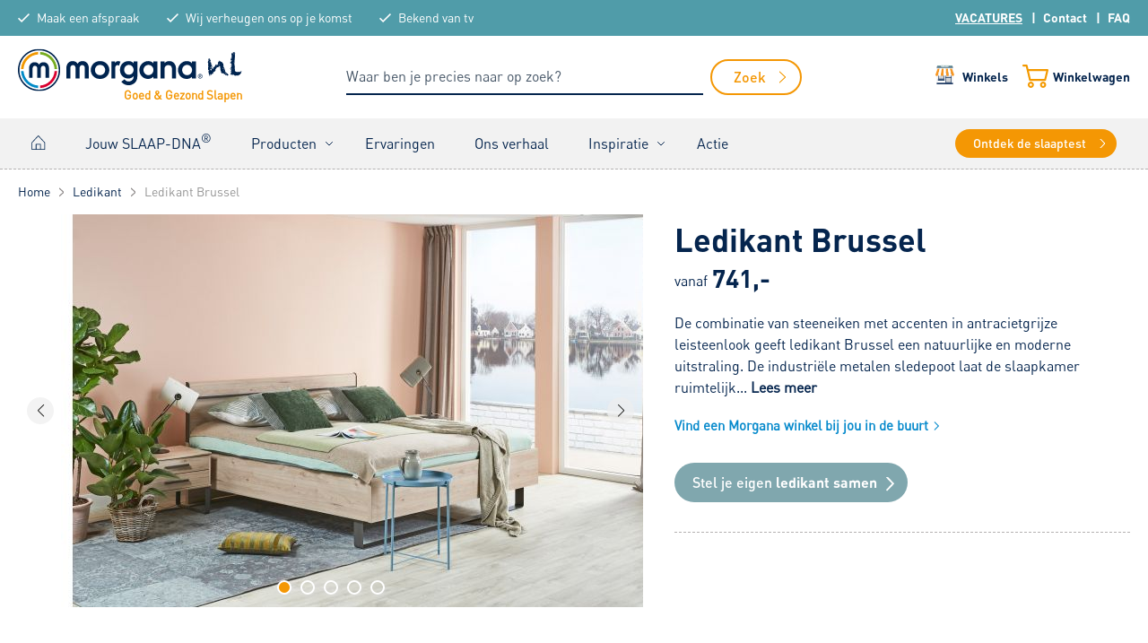

--- FILE ---
content_type: text/html;charset=UTF-8
request_url: https://www.morgana.nl/ledikant-brussel
body_size: 35781
content:
<!DOCTYPE html><html lang="nl-NL"><head><style>.LGLeeN-keyboard-shortcuts-view{display:-webkit-box;display:-webkit-flex;display:-moz-box;display:-ms-flexbox;display:flex}.LGLeeN-keyboard-shortcuts-view table,.LGLeeN-keyboard-shortcuts-view tbody,.LGLeeN-keyboard-shortcuts-view td,.LGLeeN-keyboard-shortcuts-view tr{background:inherit;border:none;margin:0;padding:0}.LGLeeN-keyboard-shortcuts-view table{display:table}.LGLeeN-keyboard-shortcuts-view tr{display:table-row}.LGLeeN-keyboard-shortcuts-view td{-moz-box-sizing:border-box;box-sizing:border-box;display:table-cell;color:light-dark(#000,#fff);padding:6px;vertical-align:middle;white-space:nowrap}.LGLeeN-keyboard-shortcuts-view td:first-child{text-align:end}.LGLeeN-keyboard-shortcuts-view td kbd{background-color:light-dark(#e8eaed,#3c4043);border-radius:2px;border:none;-moz-box-sizing:border-box;box-sizing:border-box;color:inherit;display:inline-block;font-family:Google Sans Text,Roboto,Arial,sans-serif;line-height:16px;margin:0 2px;min-height:20px;min-width:20px;padding:2px 4px;position:relative;text-align:center}
</style><style>.gm-control-active>img{-webkit-box-sizing:content-box;box-sizing:content-box;display:none;left:50%;pointer-events:none;position:absolute;top:50%;-webkit-transform:translate(-50%,-50%);-ms-transform:translate(-50%,-50%);transform:translate(-50%,-50%)}.gm-control-active>img:nth-child(1){display:block}.gm-control-active:focus>img:nth-child(1),.gm-control-active:hover>img:nth-child(1),.gm-control-active:active>img:nth-child(1),.gm-control-active:disabled>img:nth-child(1){display:none}.gm-control-active:focus>img:nth-child(2),.gm-control-active:hover>img:nth-child(2){display:block}.gm-control-active:active>img:nth-child(3){display:block}.gm-control-active:disabled>img:nth-child(4){display:block}sentinel{}
</style><link type="text/css" rel="stylesheet" href="https://fonts.googleapis.com/css?family=Roboto:300,400,500,700|Google+Sans:400,500,700|Google+Sans+Text:400,500,700&amp;lang=en"><link type="text/css" rel="stylesheet" href="https://fonts.googleapis.com/css?family=Google+Sans+Text:400&amp;text=%E2%86%90%E2%86%92%E2%86%91%E2%86%93&amp;lang=en"><style>.gm-style .gm-style-cc a,.gm-style .gm-style-cc button,.gm-style .gm-style-cc span,.gm-style .gm-style-mtc div{font-size:10px;-webkit-box-sizing:border-box;box-sizing:border-box}.gm-style .gm-style-cc a,.gm-style .gm-style-cc button,.gm-style .gm-style-cc span{outline-offset:3px}sentinel{}
</style><style>@media print {  .gm-style .gmnoprint, .gmnoprint {    display:none  }}@media screen {  .gm-style .gmnoscreen, .gmnoscreen {    display:none  }}</style><style>.gm-style-moc{background-color:rgba(0,0,0,.59);pointer-events:none;text-align:center;-webkit-transition:opacity ease-in-out;transition:opacity ease-in-out}.gm-style-mot{color:white;font-family:Roboto,Arial,sans-serif;font-size:22px;margin:0;position:relative;top:50%;transform:translateY(-50%);-webkit-transform:translateY(-50%);-ms-transform:translateY(-50%)}sentinel{}
</style><style>.gm-style img{max-width: none;}.gm-style {font: 400 11px Roboto, Arial, sans-serif; text-decoration: none;}</style><meta http-equiv="origin-trial" content="A7vZI3v+Gz7JfuRolKNM4Aff6zaGuT7X0mf3wtoZTnKv6497cVMnhy03KDqX7kBz/q/[base64]">

                        <title>Ledikant Brussel | Morgana</title>
                    <meta data-required="true" name="description" content="Ledikant Brussel koop je bij Morgana! ✓ Goed &amp; gezond slapen ✓ Online of in één van onze winkels ✓ Gratis slaaptest
">
        <meta data-required="true" name="keywords" content="">
    <meta data-required="true" name="robots" content="INDEX, FOLLOW">
    <link data-required="true" rel="canonical" href="https://www.morgana.nl/ledikant-brussel">

<meta data-required="true" http-equiv="Content-Type" content="text/html; charset=utf-8">

    <meta data-required="true" property="og:image" content="">
    <meta data-required="true" property="og:url" content="">
    <meta data-required="true" property="og:title" content="">
    <meta data-required="true" property="og:description" content="">
    <meta data-required="true" property="og:site_name" content="">

<meta name="facebook-domain-verification" content="vj7lq4e2sorxp9m1z0cbjhpb62x539">
<meta data-required="true" name="csrf-token" content="QvWJ26RqeHo7wM5KZA6xZEq9QazfkpxriH5tLErD">
<meta data-required="true" http-equiv="X-UA-Compatible" content="IE=edge">
<meta data-required="true" name="viewport" content="width=device-width, initial-scale=1.0, maximum-scale=1.0, user-scalable=0">

<link data-required="true" rel="apple-touch-icon" sizes="180x180" href="/area/web/default/assets/images/apple-touch-icon.png">
<link data-required="true" rel="icon" type="image/png" sizes="32x32" href="/area/web/default/assets/images/favicon-32x32.png">
<link data-required="true" rel="icon" type="image/png" sizes="16x16" href="/area/web/default/assets/images/favicon-16x16.png">
<link data-required="true" rel="manifest" href="/area/web/default/assets/images/site.webmanifest">
<link data-required="true" rel="mask-icon" href="/area/web/default/assets/images/safari-pinned-tab.svg" color="#5bbad5">
<meta data-required="true" name="msapplication-TileColor" content="#2b5797">
<meta data-required="true" name="theme-color" content="#ffffff">

<link rel="stylesheet" type="text/css" href="/area/web/default/css/app.125f6955d352e10d093c.css">
<link rel="preload" href="/area/web/default/js/app.125f6955d352e10d093c.js" as="script">





<!-- Adform Tracking Code BEGIN -->

<noscript>
    <p style="margin:0;padding:0;border:0;">
        <img src="https://track.adform.net/Serving/TrackPoint/?pm=1104442" width="1" height="1" alt="" />
    </p>
</noscript>
<!-- Adform Tracking Code END -->
<style type="text/css">.vue-slider-dot{position:absolute;-webkit-transition:all 0s;transition:all 0s;z-index:5}.vue-slider-dot-tooltip{position:absolute;visibility:hidden}.vue-slider-dot-hover:hover .vue-slider-dot-tooltip,.vue-slider-dot-tooltip-show{visibility:visible}.vue-slider-dot-tooltip-top{top:-10px;left:50%;-webkit-transform:translate(-50%,-100%);transform:translate(-50%,-100%)}.vue-slider-dot-tooltip-bottom{bottom:-10px;left:50%;-webkit-transform:translate(-50%,100%);transform:translate(-50%,100%)}.vue-slider-dot-tooltip-left{left:-10px;top:50%;-webkit-transform:translate(-100%,-50%);transform:translate(-100%,-50%)}.vue-slider-dot-tooltip-right{right:-10px;top:50%;-webkit-transform:translate(100%,-50%);transform:translate(100%,-50%)}</style><style type="text/css">.vue-slider-marks{position:relative;width:100%;height:100%}.vue-slider-mark{position:absolute;z-index:1}.vue-slider-ltr .vue-slider-mark,.vue-slider-rtl .vue-slider-mark{width:0;height:100%;top:50%}.vue-slider-ltr .vue-slider-mark-step,.vue-slider-rtl .vue-slider-mark-step{top:0}.vue-slider-ltr .vue-slider-mark-label,.vue-slider-rtl .vue-slider-mark-label{top:100%;margin-top:10px}.vue-slider-ltr .vue-slider-mark{-webkit-transform:translate(-50%,-50%);transform:translate(-50%,-50%)}.vue-slider-ltr .vue-slider-mark-step{left:0}.vue-slider-ltr .vue-slider-mark-label{left:50%;-webkit-transform:translateX(-50%);transform:translateX(-50%)}.vue-slider-rtl .vue-slider-mark{-webkit-transform:translate(50%,-50%);transform:translate(50%,-50%)}.vue-slider-rtl .vue-slider-mark-step{right:0}.vue-slider-rtl .vue-slider-mark-label{right:50%;-webkit-transform:translateX(50%);transform:translateX(50%)}.vue-slider-btt .vue-slider-mark,.vue-slider-ttb .vue-slider-mark{width:100%;height:0;left:50%}.vue-slider-btt .vue-slider-mark-step,.vue-slider-ttb .vue-slider-mark-step{left:0}.vue-slider-btt .vue-slider-mark-label,.vue-slider-ttb .vue-slider-mark-label{left:100%;margin-left:10px}.vue-slider-btt .vue-slider-mark{-webkit-transform:translate(-50%,50%);transform:translate(-50%,50%)}.vue-slider-btt .vue-slider-mark-step{top:0}.vue-slider-btt .vue-slider-mark-label{top:50%;-webkit-transform:translateY(-50%);transform:translateY(-50%)}.vue-slider-ttb .vue-slider-mark{-webkit-transform:translate(-50%,-50%);transform:translate(-50%,-50%)}.vue-slider-ttb .vue-slider-mark-step{bottom:0}.vue-slider-ttb .vue-slider-mark-label{bottom:50%;-webkit-transform:translateY(50%);transform:translateY(50%)}.vue-slider-mark-label,.vue-slider-mark-step{position:absolute}</style><style type="text/css">.vue-slider{position:relative;-webkit-box-sizing:content-box;box-sizing:content-box;-webkit-user-select:none;-moz-user-select:none;-ms-user-select:none;user-select:none;display:block;-webkit-tap-highlight-color:rgba(0,0,0,0)}.vue-slider-rail{position:relative;width:100%;height:100%;-webkit-transition-property:width,height,left,right,top,bottom;transition-property:width,height,left,right,top,bottom}.vue-slider-process{position:absolute;z-index:1}</style><script type="application/ld+json">{"@context":"https://schema.org/","@type":"Product","name":"Ledikant Brussel","image":[false],"description":"<p><span>De combinatie van steeneiken met accenten in antracietgrijze leisteenlook geeft ledikant Brussel een natuurlijke en moderne uitstraling. De industri&euml;le metalen sledepoot laat de slaapkamer ruimtelijk ogen. Wil je juist minder zicht onder het bed? Kies dan voor de houten blokpoot. In de overhangende rand het houten hoofdeinde en aan het voeteninde kan LED-verlichting worden gemonteerd. Liever een comfortabel gestoffeerd hoofdbord waar je heerlijk tegenaan kunt leunen? Het hoofdbord is ook beschikbaar met gewatteerd antracietkleurig kunstleer met een diamantpatroon.<br /></span></p>\n<p><em>Ledikant Brussel wordt geleverd zonder <span style=\"text-decoration: underline;\"><span style=\"color: #3366ff;\"><a href=\"https://www.morgana.nl/lattenbodem\"><span style=\"color: #3366ff; text-decoration: underline;\">lattenbodems</span></a></span></span></em>. <br />Ledikant Brussel maakt deel uit van een uitgebreide meubelserie met bijpassende meubels, zoals nachtkastjes, commodes en kledingkasten op maat. Vraag in de winkel naar de mogelijkheden.&nbsp;</p>\n<h2><span style=\"font-size: x-small;\"><strong style=\"font-size: 1.5em;\">Materiaal en verlichting</strong></span></h2>\n<p>Ledikant Brussel is gemaakt van Melamine, maar door de aangebrachte houttekening, -kleur, -diepte en -structuur voelt en oogt het als echt hout! Melamine is sterk, hard en licht, heeft een hoge kleurechtheid en is krasbestendig. De gestoffeerde variant van het hoofdbord is voorzien van gewatteerd antracietkleurig kunstleer.&nbsp;Hierbij is het niet mogelijk om verlichting in het hoofdbord te integreren, wel zijn er losse ledlampjes beschikbaar, die aan het hoofdeinde bevestigd kunnen worden. Zowel bij het houten hoofdbord als aan het voeteneinde kan wel indirecte LED-verlichting worden ge&iuml;ntrigeerd.</p>\n<h2><strong>Afmetingen</strong></h2>\n<p>Ledikant Brussel is alleen beschikbaar in een tweepersoons variant: 140, 160 of 180 cm breed. Met lengte: 200, 210 of 220 cm. Het hoofdbord is 97 cm hoog en de instaphoogte is 48 cm.</p>\n<h2><strong>Welk bed past bij jou?</strong></h2>\n<p>Al onze bedden zijn maatwerk en daarom exclusief in de winkel te bestellen. Onze enthousiaste en deskundige&nbsp;slaapadviseurs nemen graag de tijd om je persoonlijk te kunnen helpen en adviseren.&nbsp;Wil je er zeker van zijn dat &eacute;&eacute;n van onze&nbsp; slaapadviseurs voor je klaarstaat?&nbsp;<span style=\"text-decoration: underline;\"><span style=\"color: #3366ff;\"><a href=\"https://www.morgana.nl/slaaptest/afspraak\"><span style=\"color: #3366ff; text-decoration: underline;\">Maak alvast een afspraak</span></a></span></span>.<br /><br />Ben je op zoek naar een complete slaapoplossing? Bij Morgana vinden we jouw slaapoplossing aan de hand van&nbsp;<span style=\"text-decoration: underline;\"><span style=\"color: #3366ff;\"><a href=\"https://www.morgana.nl/slaaptest\"><span style=\"color: #3366ff; text-decoration: underline;\">jouw SLAAP-DNA&reg;</span></a></span></span>. Met onze 8 minuten durende slaaptest in de winkel brengen we jouw SLAAP-DNA&reg; in kaart. Op basis van dit SLAAP-DNA&reg;&nbsp;kan de slaapadviseur je vervolgens objectief en onderbouwd adviseren over welke lattenbodem, welke matras en welk kussen geschikt is voor jouw lichaam.&nbsp;</p>","sku":"B00004776","mpn":"B00004776","offers":{"@type":"Offer","url":"https://www.morgana.nl/ledikant-brussel","priceCurrency":"EUR","price":0,"itemCondition":"https://schema.org/NewCondition","availability":"https://schema.org/InStock","seller":{"@type":"Organization","name":"Morgana"}}}</script><script type="application/ld+json">{"@context":"https://schema.org/","@type":"Product","name":"Ledikant Brussel","image":[false],"description":"<p><span>De combinatie van steeneiken met accenten in antracietgrijze leisteenlook geeft ledikant Brussel een natuurlijke en moderne uitstraling. De industri&euml;le metalen sledepoot laat de slaapkamer ruimtelijk ogen. Wil je juist minder zicht onder het bed? Kies dan voor de houten blokpoot. In de overhangende rand het houten hoofdeinde en aan het voeteninde kan LED-verlichting worden gemonteerd. Liever een comfortabel gestoffeerd hoofdbord waar je heerlijk tegenaan kunt leunen? Het hoofdbord is ook beschikbaar met gewatteerd antracietkleurig kunstleer met een diamantpatroon.<br /></span></p>\n<p><em>Ledikant Brussel wordt geleverd zonder <span style=\"text-decoration: underline;\"><span style=\"color: #3366ff;\"><a href=\"https://www.morgana.nl/lattenbodem\"><span style=\"color: #3366ff; text-decoration: underline;\">lattenbodems</span></a></span></span></em>. <br />Ledikant Brussel maakt deel uit van een uitgebreide meubelserie met bijpassende meubels, zoals nachtkastjes, commodes en kledingkasten op maat. Vraag in de winkel naar de mogelijkheden.&nbsp;</p>\n<h2><span style=\"font-size: x-small;\"><strong style=\"font-size: 1.5em;\">Materiaal en verlichting</strong></span></h2>\n<p>Ledikant Brussel is gemaakt van Melamine, maar door de aangebrachte houttekening, -kleur, -diepte en -structuur voelt en oogt het als echt hout! Melamine is sterk, hard en licht, heeft een hoge kleurechtheid en is krasbestendig. De gestoffeerde variant van het hoofdbord is voorzien van gewatteerd antracietkleurig kunstleer.&nbsp;Hierbij is het niet mogelijk om verlichting in het hoofdbord te integreren, wel zijn er losse ledlampjes beschikbaar, die aan het hoofdeinde bevestigd kunnen worden. Zowel bij het houten hoofdbord als aan het voeteneinde kan wel indirecte LED-verlichting worden ge&iuml;ntrigeerd.</p>\n<h2><strong>Afmetingen</strong></h2>\n<p>Ledikant Brussel is alleen beschikbaar in een tweepersoons variant: 140, 160 of 180 cm breed. Met lengte: 200, 210 of 220 cm. Het hoofdbord is 97 cm hoog en de instaphoogte is 48 cm.</p>\n<h2><strong>Welk bed past bij jou?</strong></h2>\n<p>Al onze bedden zijn maatwerk en daarom exclusief in de winkel te bestellen. Onze enthousiaste en deskundige&nbsp;slaapadviseurs nemen graag de tijd om je persoonlijk te kunnen helpen en adviseren.&nbsp;Wil je er zeker van zijn dat &eacute;&eacute;n van onze&nbsp; slaapadviseurs voor je klaarstaat?&nbsp;<span style=\"text-decoration: underline;\"><span style=\"color: #3366ff;\"><a href=\"https://www.morgana.nl/slaaptest/afspraak\"><span style=\"color: #3366ff; text-decoration: underline;\">Maak alvast een afspraak</span></a></span></span>.<br /><br />Ben je op zoek naar een complete slaapoplossing? Bij Morgana vinden we jouw slaapoplossing aan de hand van&nbsp;<span style=\"text-decoration: underline;\"><span style=\"color: #3366ff;\"><a href=\"https://www.morgana.nl/slaaptest\"><span style=\"color: #3366ff; text-decoration: underline;\">jouw SLAAP-DNA&reg;</span></a></span></span>. Met onze 8 minuten durende slaaptest in de winkel brengen we jouw SLAAP-DNA&reg; in kaart. Op basis van dit SLAAP-DNA&reg;&nbsp;kan de slaapadviseur je vervolgens objectief en onderbouwd adviseren over welke lattenbodem, welke matras en welk kussen geschikt is voor jouw lichaam.&nbsp;</p>","sku":"B00004776","mpn":"B00004776","offers":{"@type":"Offer","url":"https://www.morgana.nl/ledikant-brussel","priceCurrency":"EUR","price":0,"itemCondition":"https://schema.org/NewCondition","availability":"https://schema.org/InStock","seller":{"@type":"Organization","name":"Morgana"}}}</script><meta rel="x-prerender-render-id" content="9d211b2b-57db-4e35-9184-18bfe098f081" />
			<meta rel="x-prerender-render-at" content="2025-12-05T22:07:49.400Z" /><meta rel="x-prerender-request-id" content="a10f1aaa-9b15-4b30-bc1c-3ad17d25b9da" />
      		<meta rel="x-prerender-request-at" content="2025-12-07T21:16:01.420Z" /></head>
<body class="">
<!-- Google Tag Manager (noscript) -->
<noscript><iframe src="https://www.googletagmanager.com/ns.html?id=GTM-TVLLZFC" height="0" width="0" style="display:none;visibility:hidden"></iframe></noscript>
<!-- End Google Tag Manager (noscript) -->
    <div class="off-canvas position-left is-closed" id="offCanvas" data-off-canvas="">
        <span class="title">
            Menu
            <button class="close-button" aria-label="Close menu" type="button" data-close="">
              <span aria-hidden="true">×</span>
            </button>
        </span>
        <ul class="vertical menu drilldown" data-drilldown="" data-back-button="<li class='js-drilldown-back' tabindex='0'><a>Terug</a>">
                            <nav>
    <ul class="nav-ul">
        <li class="home">
            <a href="/">Home</a>
        </li>
                    <li class="">
                                    <a href="/slaaptest">Jouw SLAAP-DNA<sup>®</sup></a>
                                                </li>
                    <li class="_parent">
                                    <a href="/producten">Producten</a>
                                            <div class="_dropdown">
                            <ul>
<li><a href="/boxspring">Boxsprings</a></li>
<li><a href="/ledikanten">Ledikanten</a></li>
<li><a href="/matrassen">Matrassen</a></li>
<li><a href="/hoofdkussens">Hoofdkussens</a></li>
<li><a href="/topmatrassen">Topmatrassen</a></li>
<li><a href="/lattenbodem">Lattenbodems</a></li>
<li><a href="/dekbedden">Dekbedden</a></li><li><a href="/dekbedovertrekken">Dekbedovertrekken</a></li><li><a href="/hoeslakens">Hoeslakens</a></li><li><a href="/moltons">Moltons</a></li><li><a href="/kussenslopen">Kussenslopen</a></li><li><a href="/bijmeubelen">Bijmeubelen</a></li><li><a href="/kasten">Kasten</a></li>
</ul>
                        </div>
                                                </li>
                    <li class="">
                                    <a href="/klantervaringen">Ervaringen</a>
                                                </li>
                    <li class="">
                                    <a href="/ons-verhaal">Ons verhaal</a>
                                                </li>
                    <li class="_parent">
                                    <a href="/inspiratie">Inspiratie</a>
                                            <div class="_dropdown">
                            <ul>
<li><a href="/inspiratie-blog">Inspirerende Blogs</a></li>
<li><a href="/inspiratie-slaaptips">Slaaptip Video's</a></li><li><a href="/onderhoud-en-advies">Onderhoud &amp; Advies</a></li>
</ul>
                        </div>
                                                </li>
                    <li class="">
                                    <a href="/actie">Actie</a>
                                                </li>
                <li class="cta show-for-between-medium-small">
            <a href="/slaaptest" class="btn-primary">Ontdek de slaaptest</a>
        </li>
    </ul>
</nav>
                    </ul>
    </div><div class="js-off-canvas-overlay"></div>
    <main id="solar-app" data-off-canvas-content="" class="off-canvas-content"><header id="mage-autocomplete"><div class="top-header"><div class="grid-container"><div class="grid-x grid-padding-x"><div class="small-24 cell"><ul class="header-usp"><li><a href="/slaaptest/afspraak">Maak een afspraak</a></li><li class="show-for-large"><a href="/winkels">Wij verheugen ons op je komst</a></li><li class="show-for-large">Bekend van tv</li></ul> <ul class="header-links hide-for-small-only"><li><span style="text-decoration: underline;"><a href="https://morgananederland.recruitee.com/" target="_blank" rel="noopener">VACATURES</a></span></li><li><a href="/contact">Contact</a></li><li><a href="https://www.morgana.nl/veelgestelde-vragen">FAQ</a></li></ul></div></div></div></div> <div class="header"><div class="grid-container"><div class="grid-x grid-padding-x"><div class="small-7 cell show-for-small-only small-order-1"><div class="header-actions" style="float: left;"><ul><li><button data-toggle="offCanvas" class="menu-toggle">Menu</button></li> <li><a href="#" class="search">Zoeken</a></li></ul></div></div> <div class="small-10 medium-6 large-7 cell small-order-2"><a href="/" class="_logo"><img src="/area/web/default/assets/images/morgana.svg" alt="Morgana.nl" width="250" height="55"> <p>Goed &amp; Gezond Slapen</p></a></div> <div class="small-24 medium-10 cell small-order-4 medium-order-3 _search-form"><div class="search-form__holder"><div class="search-form"><form action="/search" method="get"><input name="q" type="search" placeholder="Waar ben je precies naar op zoek?" autocomplete="off"> <span class="_loading" style="display: none;"></span> <span class="_remove" style="display: none;"></span> <button><span>Zoek</span></button></form> <div class="search__autocomplete_dropdown" style="display: none;"><span class="no__results">Geen resultaten gevonden voor ""</span></div></div> <div class="_overlay" style="display: none;"></div></div></div> <div class="small-7 medium-8 large-7 cell small-order-3 medium-order-4"><ul class="header-actions"><li><a href="/winkels" class="stores">Winkels</a></li> <li><a href="/checkout/cart" class="cart"><span class="_amount" style="display: none;">0</span>
    Winkelwagen
</a></li></ul></div></div></div></div> <div class="header-nav hide-for-small-only"><div class="grid-container"><div class="grid-x grid-padding-x"><div class="small-24 cell"><nav><ul class="nav-ul"><li class="home"><a href="/">Home</a></li> <li><a href="/slaaptest">Jouw SLAAP-DNA<sup>®</sup></a></li> <li class="_parent"><a href="/producten">Producten</a> <div class="_dropdown"><ul><li><a href="/boxspring">Boxsprings</a></li> <li><a href="/ledikanten">Ledikanten</a></li> <li><a href="/matrassen">Matrassen</a></li> <li><a href="/hoofdkussens">Hoofdkussens</a></li> <li><a href="/topmatrassen">Topmatrassen</a></li> <li><a href="/lattenbodem">Lattenbodems</a></li> <li><a href="/dekbedden">Dekbedden</a></li><li><a href="/dekbedovertrekken">Dekbedovertrekken</a></li><li><a href="/hoeslakens">Hoeslakens</a></li><li><a href="/moltons">Moltons</a></li><li><a href="/kussenslopen">Kussenslopen</a></li><li><a href="/bijmeubelen">Bijmeubelen</a></li><li><a href="/kasten">Kasten</a></li></ul></div></li> <li><a href="/klantervaringen">Ervaringen</a></li> <li><a href="/ons-verhaal">Ons verhaal</a></li> <li class="_parent"><a href="/inspiratie">Inspiratie</a> <div class="_dropdown"><ul><li><a href="/inspiratie-blog">Inspirerende Blogs</a></li> <li><a href="/inspiratie-slaaptips">Slaaptip Video's</a></li><li><a href="/onderhoud-en-advies">Onderhoud &amp; Advies</a></li></ul></div></li> <li><a href="/actie">Actie</a></li> <li class="cta show-for-between-medium-small"><a href="/slaaptest" class="btn-primary">Ontdek de slaaptest</a></li></ul></nav></div></div></div></div></header> <div class="grid-container"><div class="grid-x grid-padding-x"><div class="small-24 cell"><div class="breadcrumbs"><ol vocab="http://schema.org/" typeof="BreadcrumbList"><li property="itemListElement" typeof="ListItem"><a href="https://www.morgana.nl" title="Home" property="item" typeof="WebPage"><span property="name">Home</span></a> <meta property="position" content="1"></li> <li property="itemListElement" typeof="ListItem"><a href="/ledikanten" title="Ledikant" property="item" typeof="WebPage"><span property="name">Ledikant</span></a> <meta property="position" content="2"></li> <li property="itemListElement" typeof="ListItem"><span property="item" typeof="WebPage" class="current"><span property="name">Ledikant Brussel</span></span> <meta property="position" content="3"></li></ol></div></div></div></div> <div class="product__view"><form id="product_addtocart_form" onsubmit="addToCartDl()" action="/checkout/cart/add/uenc/aHR0cHM6Ly93d3cubW9yZ2FuYS5ubC9sZWRpa2FudC1icnVzc2Vs/product/619" enctype="multipart/form-data" method="post"><input type="hidden" name="_esid" value="AICNHxJA9PS7Stg3jeificsc0kLMXJOxqNJhNtOc"> <input type="hidden" name="_esid_token" value="cb396e57e2dc657d149f25527426721a"> <input type="hidden" name="product" value="619"> <input type="hidden" name="item" value="619"> <div class="grid-container"><div class="grid-x grid-padding-x"><div class="small-24 medium-12 large-14 cell"><div data-v-03fb71ef="" class="product__media"><!----> <div data-v-03fb71ef="" class="swiper-container swiper gallery-top swiper-container-initialized swiper-container-horizontal"><div class="swiper-wrapper" style="transition-duration: 0ms; transform: translate3d(-3940px, 0px, 0px);"><div data-v-03fb71ef="" class="swiper-slide swiper-slide-duplicate swiper-slide-duplicate-active" data-swiper-slide-index="0" style="width: 778px; margin-right: 10px;"><div data-v-03fb71ef="" class="swiper-zoom-container"><img data-v-03fb71ef="" src="/pub/cdn/619/682/eTc5UjBHWGlQeTEySGJjYWUzNWhrNTNBQjVVTm02b0lYNTdPRnZOaXAwcTZxbTRVd21sa0p2d0xsYUFiNG0rdW5FTXltc3Z3Nys2L3RZaXdFR2g5ZXc9PQ2.jpg" data-srcset="/pub/cdn/619/682/eTc5UjBHWGlQeTEySGJjYWUzNWhrNTNBQjVVTm02b0lYNTdPRnZOaXAwcTZxbTRVd21sa0p2d0xsYUFiNG0rdW5FTXltc3Z3Nys2L3RZaXdFR2g5ZXc9PQ2.jpg, /pub/cdn/619/682/eTc5UjBHWGlQeTEySGJjYWUzNWhrNTNBQjVVTm02b0lYNTdPRnZOaXAwcTZxbTRVd21sa0p2d0xsYUFiNG0rdW5FTXltc3Z3Nys2L3RZaXdFR2g5ZXc9PQ2.jpg 2x" alt="Ledikant Brussel" width="682" height="438"></div></div><div data-v-03fb71ef="" class="swiper-slide swiper-slide-duplicate swiper-slide-duplicate-next" data-swiper-slide-index="1" style="width: 778px; margin-right: 10px;"><div data-v-03fb71ef="" class="swiper-zoom-container"><img data-v-03fb71ef="" src="/pub/cdn/619/682/eTc5UjBHWGlQeTEySGJjYWUzNWhrNTNBQjVVTm02b0lYNTdPRnZOaXAwcTZxbTRVd21sa0p2d0xsYUFiNG0rdXEzcU50NXFtbU9EZUNGOWlJUEdUM0E9PQ2.jpg" data-srcset="/pub/cdn/619/682/eTc5UjBHWGlQeTEySGJjYWUzNWhrNTNBQjVVTm02b0lYNTdPRnZOaXAwcTZxbTRVd21sa0p2d0xsYUFiNG0rdXEzcU50NXFtbU9EZUNGOWlJUEdUM0E9PQ2.jpg, /pub/cdn/619/682/eTc5UjBHWGlQeTEySGJjYWUzNWhrNTNBQjVVTm02b0lYNTdPRnZOaXAwcTZxbTRVd21sa0p2d0xsYUFiNG0rdXEzcU50NXFtbU9EZUNGOWlJUEdUM0E9PQ2.jpg 2x" alt="Ledikant Brussel" width="682" height="438"></div></div><div data-v-03fb71ef="" class="swiper-slide swiper-slide-duplicate" data-swiper-slide-index="2" style="width: 778px; margin-right: 10px;"><div data-v-03fb71ef="" class="swiper-zoom-container"><img data-v-03fb71ef="" src="/pub/cdn/619/682/eTc5UjBHWGlQeTEySGJjYWUzNWhrNTNBQjVVTm02b0lYNTdPRnZOaXAwcTZxbTRVd21sa0p2d0xsYUFiNG0rdU5nazMvaEhVTTFsRi9jalQ0dmpDR1E9PQ2.jpg" data-srcset="/pub/cdn/619/682/eTc5UjBHWGlQeTEySGJjYWUzNWhrNTNBQjVVTm02b0lYNTdPRnZOaXAwcTZxbTRVd21sa0p2d0xsYUFiNG0rdU5nazMvaEhVTTFsRi9jalQ0dmpDR1E9PQ2.jpg, /pub/cdn/619/682/eTc5UjBHWGlQeTEySGJjYWUzNWhrNTNBQjVVTm02b0lYNTdPRnZOaXAwcTZxbTRVd21sa0p2d0xsYUFiNG0rdU5nazMvaEhVTTFsRi9jalQ0dmpDR1E9PQ2.jpg 2x" alt="Ledikant Brussel" width="682" height="438"></div></div><div data-v-03fb71ef="" class="swiper-slide swiper-slide-duplicate" data-swiper-slide-index="3" style="width: 778px; margin-right: 10px;"><div data-v-03fb71ef="" class="swiper-zoom-container"><img data-v-03fb71ef="" src="/pub/cdn/619/682/eTc5UjBHWGlQeTEySGJjYWUzNWhrNTNBQjVVTm02b0lYNTdPRnZOaXAwcTZxbTRVd21sa0p2d0xsYUFiNG0rdUtNckJpdXF3RlVoam5yNlh2SVFhWnc9PQ2.jpg" data-srcset="/pub/cdn/619/682/eTc5UjBHWGlQeTEySGJjYWUzNWhrNTNBQjVVTm02b0lYNTdPRnZOaXAwcTZxbTRVd21sa0p2d0xsYUFiNG0rdUtNckJpdXF3RlVoam5yNlh2SVFhWnc9PQ2.jpg, /pub/cdn/619/682/eTc5UjBHWGlQeTEySGJjYWUzNWhrNTNBQjVVTm02b0lYNTdPRnZOaXAwcTZxbTRVd21sa0p2d0xsYUFiNG0rdUtNckJpdXF3RlVoam5yNlh2SVFhWnc9PQ2.jpg 2x" alt="Ledikant Brussel" width="682" height="438"></div></div><div data-v-03fb71ef="" class="swiper-slide swiper-slide-duplicate swiper-slide-prev" data-swiper-slide-index="4" style="width: 778px; margin-right: 10px;"><div data-v-03fb71ef="" class="swiper-zoom-container"><img data-v-03fb71ef="" src="/pub/cdn/619/682/eTc5UjBHWGlQeTEySGJjYWUzNWhrNTNBQjVVTm02b0lYNTdPRnZOaXAwcTZxbTRVd21sa0p2d0xsYUFiNG0rdWo2dHFPNFFKczdtZUtPamdpR0p0ekE9PQ2.jpg" data-srcset="/pub/cdn/619/682/eTc5UjBHWGlQeTEySGJjYWUzNWhrNTNBQjVVTm02b0lYNTdPRnZOaXAwcTZxbTRVd21sa0p2d0xsYUFiNG0rdWo2dHFPNFFKczdtZUtPamdpR0p0ekE9PQ2.jpg, /pub/cdn/619/682/eTc5UjBHWGlQeTEySGJjYWUzNWhrNTNBQjVVTm02b0lYNTdPRnZOaXAwcTZxbTRVd21sa0p2d0xsYUFiNG0rdWo2dHFPNFFKczdtZUtPamdpR0p0ekE9PQ2.jpg 2x" alt="Ledikant Brussel" width="682" height="438"></div></div><div data-v-03fb71ef="" class="swiper-slide swiper-slide-active" data-swiper-slide-index="0" style="width: 778px; margin-right: 10px;"><div data-v-03fb71ef="" class="swiper-zoom-container"><img data-v-03fb71ef="" src="/pub/cdn/619/682/eTc5UjBHWGlQeTEySGJjYWUzNWhrNTNBQjVVTm02b0lYNTdPRnZOaXAwcTZxbTRVd21sa0p2d0xsYUFiNG0rdW5FTXltc3Z3Nys2L3RZaXdFR2g5ZXc9PQ2.jpg" data-srcset="/pub/cdn/619/682/eTc5UjBHWGlQeTEySGJjYWUzNWhrNTNBQjVVTm02b0lYNTdPRnZOaXAwcTZxbTRVd21sa0p2d0xsYUFiNG0rdW5FTXltc3Z3Nys2L3RZaXdFR2g5ZXc9PQ2.jpg, /pub/cdn/619/682/eTc5UjBHWGlQeTEySGJjYWUzNWhrNTNBQjVVTm02b0lYNTdPRnZOaXAwcTZxbTRVd21sa0p2d0xsYUFiNG0rdW5FTXltc3Z3Nys2L3RZaXdFR2g5ZXc9PQ2.jpg 2x" alt="Ledikant Brussel" width="682" height="438"></div></div><div data-v-03fb71ef="" class="swiper-slide swiper-slide-next" data-swiper-slide-index="1" style="width: 778px; margin-right: 10px;"><div data-v-03fb71ef="" class="swiper-zoom-container"><img data-v-03fb71ef="" src="/pub/cdn/619/682/eTc5UjBHWGlQeTEySGJjYWUzNWhrNTNBQjVVTm02b0lYNTdPRnZOaXAwcTZxbTRVd21sa0p2d0xsYUFiNG0rdXEzcU50NXFtbU9EZUNGOWlJUEdUM0E9PQ2.jpg" data-srcset="/pub/cdn/619/682/eTc5UjBHWGlQeTEySGJjYWUzNWhrNTNBQjVVTm02b0lYNTdPRnZOaXAwcTZxbTRVd21sa0p2d0xsYUFiNG0rdXEzcU50NXFtbU9EZUNGOWlJUEdUM0E9PQ2.jpg, /pub/cdn/619/682/eTc5UjBHWGlQeTEySGJjYWUzNWhrNTNBQjVVTm02b0lYNTdPRnZOaXAwcTZxbTRVd21sa0p2d0xsYUFiNG0rdXEzcU50NXFtbU9EZUNGOWlJUEdUM0E9PQ2.jpg 2x" alt="Ledikant Brussel" width="682" height="438"></div></div><div data-v-03fb71ef="" class="swiper-slide" data-swiper-slide-index="2" style="width: 778px; margin-right: 10px;"><div data-v-03fb71ef="" class="swiper-zoom-container"><img data-v-03fb71ef="" src="/pub/cdn/619/682/eTc5UjBHWGlQeTEySGJjYWUzNWhrNTNBQjVVTm02b0lYNTdPRnZOaXAwcTZxbTRVd21sa0p2d0xsYUFiNG0rdU5nazMvaEhVTTFsRi9jalQ0dmpDR1E9PQ2.jpg" data-srcset="/pub/cdn/619/682/eTc5UjBHWGlQeTEySGJjYWUzNWhrNTNBQjVVTm02b0lYNTdPRnZOaXAwcTZxbTRVd21sa0p2d0xsYUFiNG0rdU5nazMvaEhVTTFsRi9jalQ0dmpDR1E9PQ2.jpg, /pub/cdn/619/682/eTc5UjBHWGlQeTEySGJjYWUzNWhrNTNBQjVVTm02b0lYNTdPRnZOaXAwcTZxbTRVd21sa0p2d0xsYUFiNG0rdU5nazMvaEhVTTFsRi9jalQ0dmpDR1E9PQ2.jpg 2x" alt="Ledikant Brussel" width="682" height="438"></div></div><div data-v-03fb71ef="" class="swiper-slide" data-swiper-slide-index="3" style="width: 778px; margin-right: 10px;"><div data-v-03fb71ef="" class="swiper-zoom-container"><img data-v-03fb71ef="" src="/pub/cdn/619/682/eTc5UjBHWGlQeTEySGJjYWUzNWhrNTNBQjVVTm02b0lYNTdPRnZOaXAwcTZxbTRVd21sa0p2d0xsYUFiNG0rdUtNckJpdXF3RlVoam5yNlh2SVFhWnc9PQ2.jpg" data-srcset="/pub/cdn/619/682/eTc5UjBHWGlQeTEySGJjYWUzNWhrNTNBQjVVTm02b0lYNTdPRnZOaXAwcTZxbTRVd21sa0p2d0xsYUFiNG0rdUtNckJpdXF3RlVoam5yNlh2SVFhWnc9PQ2.jpg, /pub/cdn/619/682/eTc5UjBHWGlQeTEySGJjYWUzNWhrNTNBQjVVTm02b0lYNTdPRnZOaXAwcTZxbTRVd21sa0p2d0xsYUFiNG0rdUtNckJpdXF3RlVoam5yNlh2SVFhWnc9PQ2.jpg 2x" alt="Ledikant Brussel" width="682" height="438"></div></div><div data-v-03fb71ef="" class="swiper-slide swiper-slide-duplicate-prev" data-swiper-slide-index="4" style="width: 778px; margin-right: 10px;"><div data-v-03fb71ef="" class="swiper-zoom-container"><img data-v-03fb71ef="" src="/pub/cdn/619/682/eTc5UjBHWGlQeTEySGJjYWUzNWhrNTNBQjVVTm02b0lYNTdPRnZOaXAwcTZxbTRVd21sa0p2d0xsYUFiNG0rdWo2dHFPNFFKczdtZUtPamdpR0p0ekE9PQ2.jpg" data-srcset="/pub/cdn/619/682/eTc5UjBHWGlQeTEySGJjYWUzNWhrNTNBQjVVTm02b0lYNTdPRnZOaXAwcTZxbTRVd21sa0p2d0xsYUFiNG0rdWo2dHFPNFFKczdtZUtPamdpR0p0ekE9PQ2.jpg, /pub/cdn/619/682/eTc5UjBHWGlQeTEySGJjYWUzNWhrNTNBQjVVTm02b0lYNTdPRnZOaXAwcTZxbTRVd21sa0p2d0xsYUFiNG0rdWo2dHFPNFFKczdtZUtPamdpR0p0ekE9PQ2.jpg 2x" alt="Ledikant Brussel" width="682" height="438"></div></div>   <div data-v-03fb71ef="" class="swiper-slide swiper-slide-duplicate swiper-slide-duplicate-active" data-swiper-slide-index="0" style="width: 778px; margin-right: 10px;"><div data-v-03fb71ef="" class="swiper-zoom-container"><img data-v-03fb71ef="" src="/pub/cdn/619/682/eTc5UjBHWGlQeTEySGJjYWUzNWhrNTNBQjVVTm02b0lYNTdPRnZOaXAwcTZxbTRVd21sa0p2d0xsYUFiNG0rdW5FTXltc3Z3Nys2L3RZaXdFR2g5ZXc9PQ2.jpg" data-srcset="/pub/cdn/619/682/eTc5UjBHWGlQeTEySGJjYWUzNWhrNTNBQjVVTm02b0lYNTdPRnZOaXAwcTZxbTRVd21sa0p2d0xsYUFiNG0rdW5FTXltc3Z3Nys2L3RZaXdFR2g5ZXc9PQ2.jpg, /pub/cdn/619/682/eTc5UjBHWGlQeTEySGJjYWUzNWhrNTNBQjVVTm02b0lYNTdPRnZOaXAwcTZxbTRVd21sa0p2d0xsYUFiNG0rdW5FTXltc3Z3Nys2L3RZaXdFR2g5ZXc9PQ2.jpg 2x" alt="Ledikant Brussel" width="682" height="438"></div></div><div data-v-03fb71ef="" class="swiper-slide swiper-slide-duplicate swiper-slide-duplicate-next" data-swiper-slide-index="1" style="width: 778px; margin-right: 10px;"><div data-v-03fb71ef="" class="swiper-zoom-container"><img data-v-03fb71ef="" src="/pub/cdn/619/682/eTc5UjBHWGlQeTEySGJjYWUzNWhrNTNBQjVVTm02b0lYNTdPRnZOaXAwcTZxbTRVd21sa0p2d0xsYUFiNG0rdXEzcU50NXFtbU9EZUNGOWlJUEdUM0E9PQ2.jpg" data-srcset="/pub/cdn/619/682/eTc5UjBHWGlQeTEySGJjYWUzNWhrNTNBQjVVTm02b0lYNTdPRnZOaXAwcTZxbTRVd21sa0p2d0xsYUFiNG0rdXEzcU50NXFtbU9EZUNGOWlJUEdUM0E9PQ2.jpg, /pub/cdn/619/682/eTc5UjBHWGlQeTEySGJjYWUzNWhrNTNBQjVVTm02b0lYNTdPRnZOaXAwcTZxbTRVd21sa0p2d0xsYUFiNG0rdXEzcU50NXFtbU9EZUNGOWlJUEdUM0E9PQ2.jpg 2x" alt="Ledikant Brussel" width="682" height="438"></div></div><div data-v-03fb71ef="" class="swiper-slide swiper-slide-duplicate" data-swiper-slide-index="2" style="width: 778px; margin-right: 10px;"><div data-v-03fb71ef="" class="swiper-zoom-container"><img data-v-03fb71ef="" src="/pub/cdn/619/682/eTc5UjBHWGlQeTEySGJjYWUzNWhrNTNBQjVVTm02b0lYNTdPRnZOaXAwcTZxbTRVd21sa0p2d0xsYUFiNG0rdU5nazMvaEhVTTFsRi9jalQ0dmpDR1E9PQ2.jpg" data-srcset="/pub/cdn/619/682/eTc5UjBHWGlQeTEySGJjYWUzNWhrNTNBQjVVTm02b0lYNTdPRnZOaXAwcTZxbTRVd21sa0p2d0xsYUFiNG0rdU5nazMvaEhVTTFsRi9jalQ0dmpDR1E9PQ2.jpg, /pub/cdn/619/682/eTc5UjBHWGlQeTEySGJjYWUzNWhrNTNBQjVVTm02b0lYNTdPRnZOaXAwcTZxbTRVd21sa0p2d0xsYUFiNG0rdU5nazMvaEhVTTFsRi9jalQ0dmpDR1E9PQ2.jpg 2x" alt="Ledikant Brussel" width="682" height="438"></div></div><div data-v-03fb71ef="" class="swiper-slide swiper-slide-duplicate" data-swiper-slide-index="3" style="width: 778px; margin-right: 10px;"><div data-v-03fb71ef="" class="swiper-zoom-container"><img data-v-03fb71ef="" src="/pub/cdn/619/682/eTc5UjBHWGlQeTEySGJjYWUzNWhrNTNBQjVVTm02b0lYNTdPRnZOaXAwcTZxbTRVd21sa0p2d0xsYUFiNG0rdUtNckJpdXF3RlVoam5yNlh2SVFhWnc9PQ2.jpg" data-srcset="/pub/cdn/619/682/eTc5UjBHWGlQeTEySGJjYWUzNWhrNTNBQjVVTm02b0lYNTdPRnZOaXAwcTZxbTRVd21sa0p2d0xsYUFiNG0rdUtNckJpdXF3RlVoam5yNlh2SVFhWnc9PQ2.jpg, /pub/cdn/619/682/eTc5UjBHWGlQeTEySGJjYWUzNWhrNTNBQjVVTm02b0lYNTdPRnZOaXAwcTZxbTRVd21sa0p2d0xsYUFiNG0rdUtNckJpdXF3RlVoam5yNlh2SVFhWnc9PQ2.jpg 2x" alt="Ledikant Brussel" width="682" height="438"></div></div><div data-v-03fb71ef="" class="swiper-slide swiper-slide-duplicate" data-swiper-slide-index="4" style="width: 778px; margin-right: 10px;"><div data-v-03fb71ef="" class="swiper-zoom-container"><img data-v-03fb71ef="" src="/pub/cdn/619/682/eTc5UjBHWGlQeTEySGJjYWUzNWhrNTNBQjVVTm02b0lYNTdPRnZOaXAwcTZxbTRVd21sa0p2d0xsYUFiNG0rdWo2dHFPNFFKczdtZUtPamdpR0p0ekE9PQ2.jpg" data-srcset="/pub/cdn/619/682/eTc5UjBHWGlQeTEySGJjYWUzNWhrNTNBQjVVTm02b0lYNTdPRnZOaXAwcTZxbTRVd21sa0p2d0xsYUFiNG0rdWo2dHFPNFFKczdtZUtPamdpR0p0ekE9PQ2.jpg, /pub/cdn/619/682/eTc5UjBHWGlQeTEySGJjYWUzNWhrNTNBQjVVTm02b0lYNTdPRnZOaXAwcTZxbTRVd21sa0p2d0xsYUFiNG0rdWo2dHFPNFFKczdtZUtPamdpR0p0ekE9PQ2.jpg 2x" alt="Ledikant Brussel" width="682" height="438"></div></div></div><div data-v-03fb71ef="" class="swiper-pagination swiper-pagination-clickable swiper-pagination-bullets"><span class="swiper-pagination-bullet swiper-pagination-bullet-active" tabindex="0" role="button" aria-label="Go to slide 1"></span><span class="swiper-pagination-bullet" tabindex="0" role="button" aria-label="Go to slide 2"></span><span class="swiper-pagination-bullet" tabindex="0" role="button" aria-label="Go to slide 3"></span><span class="swiper-pagination-bullet" tabindex="0" role="button" aria-label="Go to slide 4"></span><span class="swiper-pagination-bullet" tabindex="0" role="button" aria-label="Go to slide 5"></span></div><div data-v-03fb71ef="" class="swiper-button-prev slide-button" tabindex="0" role="button" aria-label="Previous slide"></div><div data-v-03fb71ef="" class="swiper-button-next slide-button" tabindex="0" role="button" aria-label="Next slide"></div><span class="swiper-notification" aria-live="assertive" aria-atomic="true"></span></div></div></div> <div class="product__view-top small-24 medium-12 large-10 cell"><h1 class="product-name product-name_mobile">Ledikant Brussel</h1> <!----> <div class="product__information"><div class="_price"><div class="product__price-container"><div class="product__price"><span class="price"><span class="_label">vanaf</span>
        741,-
      </span></div></div></div></div> <div class="product__desc">
                                De combinatie van steeneiken met accenten in antracietgrijze leisteenlook geeft ledikant Brussel een natuurlijke en moderne uitstraling. De industriële metalen sledepoot laat de slaapkamer ruimtelijk...
                                <a href="#">Lees meer</a></div> <div class="product__cta"><div><a href="#" id="findStore">Vind een Morgana winkel bij jou in de buurt</a></div> <div class="product__configurator" style=""><a href="#" class="btn-primary btn-configurator">Stel je eigen <strong>ledikant samen</strong></a></div></div> <div data-v-4f262e06="" class="product__configuration" style="display: none;"><div data-v-4f262e06="" class="flex"><!----> <div data-v-4f262e06="" class="product__config_mail"><div data-v-4f262e06=""><div data-v-4f262e06="" class="product__configurator"><a data-v-4f262e06="" href="#" class="btn-primary btn-configurator">Jouw <strong data-v-4f262e06="">samenstelling bewaren</strong></a></div></div> <!----></div> <div data-v-4f262e06="" class="product__option _top"><!----> <a data-v-4f262e06="" href="/contact" class="btn-primary">Interesse? <strong data-v-4f262e06="">Neem contact op</strong></a> <div data-v-4f262e06="" class="product-options__tooltip" style="display: none;">
          Selecteer één van de verplichte opties.
        </div> <!----></div></div></div></div> <div class="small-24 cell"><div class="bottom__configuration"><span id="activateConfigurator" data-toggle="offCanvas-configurator"></span> <div id="offCanvas-configurator" data-off-canvas="" class="off-canvas in-canvas-for-medium position-left is-closed"><span class="title show-for-small-only">
                                    Samenstellen
                                    <button aria-label="Close menu" type="button" data-close="" class="close-button"><span aria-hidden="true">×</span></button></span> <div class="product__configuration"><input name="configurationGuid" type="hidden" value="8248a4dd-9356-48ae-a43e-94c60c1a9c8c"> <div class="product__configurator"><input name="ConfigurationHeaderId" type="hidden"> <input name="ConfigurationSteps" type="hidden" value="[{&quot;key&quot;:&quot;&quot;,&quot;label&quot;:&quot;Afmeting ledikant&quot;,&quot;valueDescription&quot;:&quot;&quot;},{&quot;key&quot;:&quot;&quot;,&quot;label&quot;:&quot;Type poten&quot;,&quot;valueDescription&quot;:&quot;&quot;},{&quot;key&quot;:&quot;&quot;,&quot;label&quot;:&quot;Hoofdbord met/zonder bekleding&quot;,&quot;valueDescription&quot;:&quot;&quot;},{&quot;key&quot;:&quot;&quot;,&quot;label&quot;:&quot;LED verlichting voor voeteinde&quot;,&quot;valueDescription&quot;:&quot;&quot;}]"> <div class="_header"><button aria-label="Close menu" type="button" data-close="" class="close-button"><span aria-hidden="true"></span></button> <h2>Stel je eigen ledikant samen</h2></div> <div class="product__configurator-options"><!----> <div class="config__option required" style="z-index: 2000;"><label class="label-description">Afmeting ledikant <i class="fa fa-info-circle" style="display: none;"></i></label> <dl class="config__option-dropdown"><dt>Selecteer je keuze</dt> <dd><div class="_scrollable"><ol><li><label class=""><span class="_value label-option">140 x 200 <i class="fa fa-info-circle" style="display: none;"></i></span><!----></label></li><li><label class=""><span class="_value label-option">140 x 210 <i class="fa fa-info-circle" style="display: none;"></i></span><!----></label></li><li><label class=""><span class="_value label-option">140 x 220 <i class="fa fa-info-circle" style="display: none;"></i></span><!----></label></li><li><label class=""><span class="_value label-option">160 x 200 <i class="fa fa-info-circle" style="display: none;"></i></span><!----></label></li><li><label class=""><span class="_value label-option">160 x 210 <i class="fa fa-info-circle" style="display: none;"></i></span><!----></label></li><li><label class=""><span class="_value label-option">160 x 220 <i class="fa fa-info-circle" style="display: none;"></i></span><!----></label></li><li><label class=""><span class="_value label-option">180 x 200 <i class="fa fa-info-circle" style="display: none;"></i></span><!----></label></li><li><label class=""><span class="_value label-option">180 x 210 <i class="fa fa-info-circle" style="display: none;"></i></span><!----></label></li><li><label class=""><span class="_value label-option">180 x 220 <i class="fa fa-info-circle" style="display: none;"></i></span><!----></label></li></ol></div></dd></dl></div><div class="config__option" style="z-index: 1500;"><label class="label-description">Type poten <i class="fa fa-info-circle" style="display: none;"></i></label> <dl class="config__option-dropdown"><dt>Selecteer je keuze</dt> <dd><div class="_scrollable"><ol><li><label class=""><span class="_value label-option">Metalen Sleevoet <i class="fa fa-info-circle" style="display: none;"></i></span><!----></label></li><li><label class=""><span class="_value label-option">Dwars-sokkel <i class="fa fa-info-circle" style="display: none;"></i></span><!----></label></li></ol></div></dd></dl></div><div class="config__option" style="z-index: 1333;"><label class="label-description">Hoofdbord met/zonder bekleding <i class="fa fa-info-circle" style="display: none;"></i></label> <dl class="config__option-dropdown"><dt>Selecteer je keuze</dt> <dd><div class="_scrollable"><ol><li><label class=""><span class="_value label-option">Hoofdbord hout <i class="fa fa-info-circle" style="display: none;"></i></span><!----></label></li><li><label class=""><span class="_value label-option">Hoofdbord gestoffeerd <i class="fa fa-info-circle" style="display: none;"></i></span><!----></label></li></ol></div></dd></dl></div><div class="config__option" style="z-index: 1250;"><label class="label-description">LED verlichting voor voeteinde <i class="fa fa-info-circle" style="display: none;"></i></label> <dl class="config__option-dropdown"><dt>Selecteer je keuze</dt> <dd><div class="_scrollable"><ol><li><label class=""><span class="_value label-option">Ja <i class="fa fa-info-circle" style="display: none;"></i></span><span class="_value-price"> +237,-</span></label></li><li><label class=""><span class="_value label-option">Nee <i class="fa fa-info-circle" style="display: none;"></i></span><!----></label></li></ol></div></dd></dl></div></div></div> <div data-v-4f262e06="" class="product__configuration"><div data-v-4f262e06="" class="flex"><div data-v-4f262e06="" class="product__information-container product__information"><span data-v-4f262e06="">Jouw samenstelling</span> <div data-v-4f262e06="" class="_price"><div data-v-4f262e06="" class="product__price-container"><div class="product__price"><span class="price"><span class="_label">vanaf</span>
        741,-
      </span></div></div></div></div> <div data-v-4f262e06="" class="product__config_mail"><div data-v-4f262e06=""><div data-v-4f262e06="" class="product__configurator"><a data-v-4f262e06="" href="#" class="btn-primary btn-configurator">Jouw <strong data-v-4f262e06="">samenstelling bewaren</strong></a></div></div> <!----></div> <div data-v-4f262e06="" class="product__option"><!----> <a data-v-4f262e06="" href="/contact" class="btn-primary">Interesse? <strong data-v-4f262e06="">Neem contact op</strong></a> <div data-v-4f262e06="" class="product-options__tooltip" style="display: none;">
          Selecteer één van de verplichte opties.
        </div> <!----></div></div></div></div></div></div></div></div></div></form> <div class="grid-container"><div class="product__tabs"><ul><li><span id="tab1" class="_active">Omschrijving</span></li> <li><span id="tab2">Specificaties</span></li> <li><span id="tab3">Catalogus</span></li> <li><span id="tab4">SLAAP-DNA<sup>®</sup></span></li></ul> <div class="product__tabs-container"><div data-tab="tab1" class="_active"><p><span>De combinatie van steeneiken met accenten in antracietgrijze leisteenlook geeft ledikant Brussel een natuurlijke en moderne uitstraling. De industriële metalen sledepoot laat de slaapkamer ruimtelijk ogen. Wil je juist minder zicht onder het bed? Kies dan voor de houten blokpoot. In de overhangende rand het houten hoofdeinde en aan het voeteninde kan LED-verlichting worden gemonteerd. Liever een comfortabel gestoffeerd hoofdbord waar je heerlijk tegenaan kunt leunen? Het hoofdbord is ook beschikbaar met gewatteerd antracietkleurig kunstleer met een diamantpatroon.<br></span></p><br> <p><em>Ledikant Brussel wordt geleverd zonder <span style="text-decoration: underline;"><span style="color: rgb(51, 102, 255);"><a href="https://www.morgana.nl/lattenbodem"><span style="color: rgb(51, 102, 255); text-decoration: underline;">lattenbodems</span></a></span></span></em>. <br>Ledikant Brussel maakt deel uit van een uitgebreide meubelserie met bijpassende meubels, zoals nachtkastjes, commodes en kledingkasten op maat. Vraag in de winkel naar de mogelijkheden.&nbsp;</p><br> <div class="accordion"><h2><span style="font-size: x-small;"><strong style="font-size: 1.5em;">Materiaal en verlichting</strong></span></h2><br> <p>Ledikant Brussel is gemaakt van Melamine, maar door de aangebrachte houttekening, -kleur, -diepte en -structuur voelt en oogt het als echt hout! Melamine is sterk, hard en licht, heeft een hoge kleurechtheid en is krasbestendig. De gestoffeerde variant van het hoofdbord is voorzien van gewatteerd antracietkleurig kunstleer.&nbsp;Hierbij is het niet mogelijk om verlichting in het hoofdbord te integreren, wel zijn er losse ledlampjes beschikbaar, die aan het hoofdeinde bevestigd kunnen worden. Zowel bij het houten hoofdbord als aan het voeteneinde kan wel indirecte LED-verlichting worden geïntrigeerd.</p></div><br> <div class="accordion"><h2><strong>Afmetingen</strong></h2><br> <p>Ledikant Brussel is alleen beschikbaar in een tweepersoons variant: 140, 160 of 180 cm breed. Met lengte: 200, 210 of 220 cm. Het hoofdbord is 97 cm hoog en de instaphoogte is 48 cm.</p></div><br> <div class="accordion"><h2><strong>Welk bed past bij jou?</strong></h2><br> <p>Al onze bedden zijn maatwerk en daarom exclusief in de winkel te bestellen. Onze enthousiaste en deskundige&nbsp;slaapadviseurs nemen graag de tijd om je persoonlijk te kunnen helpen en adviseren.&nbsp;Wil je er zeker van zijn dat één van onze&nbsp; slaapadviseurs voor je klaarstaat?&nbsp;<span style="text-decoration: underline;"><span style="color: rgb(51, 102, 255);"><a href="https://www.morgana.nl/slaaptest/afspraak"><span style="color: rgb(51, 102, 255); text-decoration: underline;">Maak alvast een afspraak</span></a></span></span>.<br><br>Ben je op zoek naar een complete slaapoplossing? Bij Morgana vinden we jouw slaapoplossing aan de hand van&nbsp;<span style="text-decoration: underline;"><span style="color: rgb(51, 102, 255);"><a href="https://www.morgana.nl/slaaptest"><span style="color: rgb(51, 102, 255); text-decoration: underline;">jouw SLAAP-DNA®</span></a></span></span>. Met onze 8 minuten durende slaaptest in de winkel brengen we jouw SLAAP-DNA® in kaart. Op basis van dit SLAAP-DNA®&nbsp;kan de slaapadviseur je vervolgens objectief en onderbouwd adviseren over welke lattenbodem, welke matras en welk kussen geschikt is voor jouw lichaam.&nbsp;</p></div></div> <div data-tab="tab2"><ul class="_specs accordion-specs"><li><h2 class="_label">Algemeen</h2> <ul class="_specs"><li><span class="_label">Type</span> <span class="_label _value">Ledikant Brussel</span></li> <li><span class="_label">Artikelnummer</span> <span class="_label _value">B00004776</span></li></ul></li> <li><h2 class="_label">Afmeting</h2> <ul class="_specs"><li><span class="_label">Lengte (cm)</span> <span class="_label _value">200, 210 of 220</span></li> <li><span class="_label">Breedte (cm)</span> <span class="_label _value">140, 160 of 180</span></li> <li><span class="_label">Hoogte hoofdbord (cm)</span> <span class="_label _value">97</span></li> <li><span class="_label">Breedte hoofdbord (cm)</span> <span class="_label _value">Bedmaat</span></li> <li><span class="_label">Diepte hoofdbord (cm)</span> <span class="_label _value">3</span></li> <li><span class="_label">Lengte pootjes</span> <span class="_label _value">Afhankelijk van pootkeuze</span></li> <li><span class="_label">Bedrand hoogte (cm)</span> <span class="_label _value">48</span></li></ul></li> <li><h2 class="_label">Materiaal</h2> <ul class="_specs"><li><span class="_label">Soort</span> <span class="_label _value">Melamine gecombineerd met metaal</span></li> <li><span class="_label">Stofkeuze</span> <span class="_label _value">Antracietgrijs gewatteerd kunstleer met diamantpatroon</span></li> <li><span class="_label">Kleur</span> <span class="_label _value">Imitatie steeneiken met antraciet (leisteenimitatie)</span></li></ul></li> <li><h2 class="_label">Service</h2> <ul class="_specs"><li><span class="_label">Montage</span> <span class="_label _value">Gratis bezorging en montage aan huis</span></li></ul></li></ul></div> <div data-tab="tab3"><div class="catalog__form__container"><div class="grid-container"><div class="grid-x grid-padding-x"><div class="medium-12 cell"><div class="--content"><p><img src="/media/wysiwyg/Headers_catalogus_pagina_v3.jpg" width="926" height="666"></p><h2 class="hide-for-small-only"><strong>76&nbsp;pagina’s</strong> aan inspiratie</h2></div></div> <div class="small-24 medium-12 cell"><div class="catalog__form"><h1>Vraag onze catalogus aan</h1><p>Wil je graag onze catalogus digitaal ontvangen? Vul onderstaand formulier in en onze catalogus zal binnen enkele minuten in jouw mailbox verschijnen.</p>  <input type="hidden" name="_token" value="QvWJ26RqeHo7wM5KZA6xZEq9QazfkpxriH5tLErD"> <div id="errors" class="sleepform__errors"><!----></div> <div id="mail" class="form__container" style="margin-top: 20px;"><form action="https://www.morgana.nl/formulier/catalogus" method="post" id="catalogusform"><input type="hidden" name="_token" value="QvWJ26RqeHo7wM5KZA6xZEq9QazfkpxriH5tLErD"> <div id="my_name_kZ1kW9DvBHVFly1j_wrap" aria-hidden="true" style="display: none;"><input id="my_name_kZ1kW9DvBHVFly1j" name="my_name_kZ1kW9DvBHVFly1j" type="text" value="" autocomplete="nope" tabindex="-1"> <input name="valid_from" type="text" value="[base64]" autocomplete="nope" tabindex="-1"></div> <input type="hidden" name="formtype" value="mail"> <div class="form__field"><input type="text" name="mail[name]" placeholder="Voornaam *" required="required"></div> <div class="form__field"><input type="text" name="mail[lastname]" placeholder="Achternaam *" required="required"></div> <div class="form__field"><input type="email" name="mail[email]" placeholder="E-mailadres *" required="required"></div> <div class="form__field"><input type="tel" name="mail[telephone]" placeholder="Telefoonnummer *" required="required"></div> <div class="form__field flex"><input id="mail_policy" type="checkbox" name="mail[policy]" required="required"> <label for="mail_policy">Door dit formulier te verzenden, ga je akkoord met onze Privacy Policy.</label></div> <div class="actions"><div><div class="grecaptcha-badge" data-style="bottomright" style="width: 256px; height: 60px; display: block; transition: right 0.3s ease 0s; position: fixed; bottom: 14px; right: -186px; box-shadow: gray 0px 0px 5px; border-radius: 2px; overflow: hidden;"><div class="grecaptcha-logo"><iframe title="reCAPTCHA" width="256" height="60" role="presentation" name="a-3oof7kch3fqs" frameborder="0" scrolling="no" sandbox="allow-forms allow-popups allow-same-origin allow-scripts allow-top-navigation allow-modals allow-popups-to-escape-sandbox allow-storage-access-by-user-activation" src="https://www.google.com/recaptcha/api2/anchor?ar=1&amp;k=6Lef7RsjAAAAAPBEN-wNYGMJqgY4GV0Y4Y7rtC7w&amp;co=aHR0cHM6Ly93d3cubW9yZ2FuYS5ubDo0NDM.&amp;hl=nl&amp;v=jdMmXeCQEkPbnFDy9T04NbgJ&amp;size=invisible&amp;anchor-ms=20000&amp;execute-ms=15000&amp;cb=cnyovl66w6a"></iframe></div><div class="grecaptcha-error"></div><textarea id="g-recaptcha-response" name="g-recaptcha-response" class="g-recaptcha-response" style="width: 250px; height: 40px; border: 1px solid rgb(193, 193, 193); margin: 10px 25px; padding: 0px; resize: none; display: none;"></textarea></div><iframe style="display: none;"></iframe></div><button data-callback="onSubmitCatalogusForm" data-sitekey="6Lef7RsjAAAAAPBEN-wNYGMJqgY4GV0Y4Y7rtC7w" class="g-recaptcha btn btn-primary"><span>Catalogus <strong>aanvragen</strong></span></button></div></form></div></div></div></div></div></div></div> <div data-tab="tab4"><div class="sleep__dna"><div class="grid-container"><div class="grid-x grid-padding-x"><div class="small-24 medium-20 medium-offset-2 cell"><div class="_intro"><h2 style="text-align: center;">Gratis SLAAP-DNA<sup>® </sup>meting: welke slaapoplossing past bij jou?</h2><p style="text-align: center;">Ieder lichaam is uniek en heeft andere behoeften om volledig te kunnen ontspannen in bed. Daarom is er ook niet één bed dat voor iedereen geschikt is. Wat heeft jouw lichaam nodig om te kunnen ontspannen, zodat je optimaal kunt herstellen en uitrusten tijdens je slaap? Je lichaam kan pas volledig ontspannen, wanneer je wervelkolom een neutrale positie heeft. Daarvoor heeft <strong>elk deel</strong> van je&nbsp;lichaam de juiste <strong>ondersteuning</strong> nodig: <strong>jouw</strong> <strong>SLAAP-DNA<sup>®</sup></strong>.</p></div></div> <div class="small-24 medium-8 medium-offset-2 cell"><div class="sleep__dna-content"><div><h2 style="text-align: left;"><span style="font-size: 14pt; color: rgb(0, 51, 102);">Wat is&nbsp;jouw SLAAP-DNA<sup>®</sup>?</span></h2><ul><li><span style="font-size: 14px;"><strong>Ontdek het in 8 minuten&nbsp;</strong></span></li><li><span style="font-size: 14px;"><strong>Doe de gratis SLAAP-DNA</strong><strong><sup>®</sup></strong><strong> meting in de winkel</strong></span></li><li><span style="font-size: 14px;"><strong>Vind de juiste ondersteuning voor jouw lichaam&nbsp;</strong></span></li><li><span style="font-size: 14px;"><strong>Ervaar wat goed en gezond slapen betekent</strong></span></li><li><span style="font-size: 14px;"><strong>Stel jouw perfecte bed samen</strong></span></li></ul><p><span style="text-decoration: underline;"><strong><a href="/afspraak" class="btn-primary">Plan hier jouw slaaptest</a></strong></span></p><p>&nbsp;</p><h2 style="text-align: left;">&nbsp;</h2></div></div></div> <div class="small-24 medium-12 cell"><div class="video-container"><p><iframe title="YouTube video player" src="//www.youtube.com/embed/XfYPgTPTlbg" width="560" height="315" frameborder="0" allowfullscreen="allowfullscreen"></iframe></p></div></div></div></div></div></div></div></div></div> <div class="--background-green review-footer-wrapper"><h2>Wat zeggen onze klanten</h2> <div class="review-footer"><div class="slider__controls"><div slot="button-next" class="swiper-button-next slide-button" tabindex="0" role="button" aria-label="Next slide" aria-disabled="false"></div> <div slot="button-prev" class="swiper-button-prev slide-button" tabindex="0" role="button" aria-label="Previous slide" aria-disabled="false"></div></div> <div class="swiper-container swiper slider-top swiper-container-initialized swiper-container-horizontal"><div class="swiper-wrapper" style="transform: translate3d(-309.333px, 0px, 0px); transition-duration: 1500ms;"><div class="swiper-slide swiper-slide-prev" style="width: 289.333px; margin-right: 20px;"><a target="_blank" href="https://reviews.shopfeedback.eu/nl/morgana/review/uuid/3acb7e1d-21e4-41eb-9901-f7b9cc6e49bd" class="review-container"><div class="review"><div class="review-stars-wrapper"><span class="review-stars" style="width: 85%;"></span></div> <span class="review-date">2025-12-05</span> <span class="review-content">Zeer vriendelijk personeel , nemen alle tijd voor je .Goede voorlichting enook proefslapen.<br>
<br>
Zeer goed adres voor slaapadvies.</span> <span class="review-shop">Morgana Hendrik-Ido-Ambacht</span></div></a></div><div class="swiper-slide swiper-slide-active" style="width: 289.333px; margin-right: 20px;"><a target="_blank" href="https://reviews.shopfeedback.eu/nl/morgana/review/uuid/cce62f22-d724-41f3-933c-096fac386e3b" class="review-container"><div class="review"><div class="review-stars-wrapper"><span class="review-stars" style="width: 77%;"></span></div> <span class="review-date">2025-12-05</span> <span class="review-content">Wij zijn heel goed geholpen ..dankzij  de DNA slaapcabine ...en het advies daarbij van de verkoopster</span> <span class="review-shop">Morgana Hendrik-Ido-Ambacht</span></div></a></div><div class="swiper-slide swiper-slide-next" style="width: 289.333px; margin-right: 20px;"><a target="_blank" href="https://reviews.shopfeedback.eu/nl/morgana/review/uuid/2161bba7-a4b3-4cf2-81de-8ec6691186ce" class="review-container"><div class="review"><div class="review-stars-wrapper"><span class="review-stars" style="width: 73%;"></span></div> <span class="review-date">2025-12-05</span> <span class="review-content">Omdat we heel goed geadviseerd zijn in onze keuze..mede namens ook de DNA slaapcabine...fijne verkoopster die ons advies gaf ....ook goede levering ..</span> <span class="review-shop">Morgana Hendrik-Ido-Ambacht</span></div></a></div><div class="swiper-slide" style="width: 289.333px; margin-right: 20px;"><a target="_blank" href="https://reviews.shopfeedback.eu/nl/morgana/review/uuid/40818459-3c69-469f-83e1-fdba3d8655e4" class="review-container"><div class="review"><div class="review-stars-wrapper"><span class="review-stars" style="width: 90%;"></span></div> <span class="review-date">2025-12-05</span> <span class="review-content">Zeer tevreden, zelfs een keer voor openingstijd een tijdje mogen testen op een matras met een heerlijk kopje koffie erbij. Ook meerdere kussens mogen proberen thuis. Echt een top winkel.</span> <span class="review-shop">Morgana Hendrik-Ido-Ambacht</span></div></a></div><div class="swiper-slide" style="width: 289.333px; margin-right: 20px;"><a target="_blank" href="https://reviews.shopfeedback.eu/nl/morgana/review/uuid/eedf2f00-9c4b-463b-ac5e-2490220511e8" class="review-container"><div class="review"><div class="review-stars-wrapper"><span class="review-stars" style="width: 93%;"></span></div> <span class="review-date">2025-12-05</span> <span class="review-content">Ons bed slaapt heerlijk en binnen ons budget. We hadden wel dat de bodems uit elkaar schoven maar daar is snel een afspraak voor gemaakt om dit op te lossen en is nu helemaal goed. dank je wel voor de service Morgana!</span> <span class="review-shop">Morgana Leiderdorp</span></div></a></div><div class="swiper-slide" style="width: 289.333px; margin-right: 20px;"><a target="_blank" href="https://reviews.shopfeedback.eu/nl/morgana/review/uuid/b4c94728-b489-4121-a4b1-a11ed20acaaf" class="review-container"><div class="review"><div class="review-stars-wrapper"><span class="review-stars" style="width: 90%;"></span></div> <span class="review-date">2025-12-05</span> <span class="review-content">Ik ben super vriendelijk ontvangen en te woord gestaan. Na een uitgebreide uitleg en slaaptest, heb ik uiteindelijk een complete slaapcombinatie gekocht. Ook toen ik later nog vragen had, ben ik zeer vriendelijk te woord gestaan en geholpen. Ik heb geen verbeterpunten op dit moment.</span> <span class="review-shop">Ergosleep Breda</span></div></a></div><div class="swiper-slide" style="width: 289.333px; margin-right: 20px;"><a target="_blank" href="https://reviews.shopfeedback.eu/nl/morgana/review/uuid/1a3e882b-843e-44b8-a539-b47ad86c6505" class="review-container"><div class="review"><div class="review-stars-wrapper"><span class="review-stars" style="width: 82%;"></span></div> <span class="review-date">2025-12-05</span> <span class="review-content">Al vele jaren klant. Altijd tevreden. Nu ook.  Ga vooral zo door !</span> <span class="review-shop">Morgana Waddinxveen</span></div></a></div><div class="swiper-slide" style="width: 289.333px; margin-right: 20px;"><a target="_blank" href="https://reviews.shopfeedback.eu/nl/morgana/review/uuid/110b2835-3b75-4915-9184-ec03f6da2655" class="review-container"><div class="review"><div class="review-stars-wrapper"><span class="review-stars" style="width: 83%;"></span></div> <span class="review-date">2025-12-04</span> <span class="review-content">Bij aankomst zeer vriendelijk geholpen en tevreden wat geleverd is</span> <span class="review-shop">Morgana Hendrik-Ido-Ambacht</span></div></a></div><div class="swiper-slide" style="width: 289.333px; margin-right: 20px;"><a target="_blank" href="https://reviews.shopfeedback.eu/nl/morgana/review/uuid/1178be10-8324-42c5-b03d-86b16be55f77" class="review-container"><div class="review"><div class="review-stars-wrapper"><span class="review-stars" style="width: 100%;"></span></div> <span class="review-date">2025-12-04</span> <span class="review-content">Super leuke verkopers echt zo aardig allemaal?</span> <span class="review-shop">Morgana Leiderdorp</span></div></a></div><div class="swiper-slide" style="width: 289.333px; margin-right: 20px;"><a target="_blank" href="https://reviews.shopfeedback.eu/nl/morgana/review/uuid/a713512e-f814-4f36-9a28-81938717fb47" class="review-container"><div class="review"><div class="review-stars-wrapper"><span class="review-stars" style="width: 97%;"></span></div> <span class="review-date">2025-12-04</span> <span class="review-content">Op advies van mijn Fysiotherapeut naar Ergosleep gegaan. Ergosleep is de enige winkel op de boulevard die op basis van data werkt, hier vertrouwen ze (en wij dus ook) blindelings op. Uiteindelijk een matras en kussen gekocht, en hier slaap ik tegenwoordig zonder rugklachten op.</span> <span class="review-shop">Ergosleep Breda</span></div></a></div></div><span class="swiper-notification" aria-live="assertive" aria-atomic="true"></span></div></div> <a target="_blank" href="https://reviews.shopfeedback.eu/nl/morgana" class="review-total">Beoordeeld 8.6 van 10 gebaseerd op <span class="totals">9456 reviews</span></a></div> <div class="product__store-finder"><div class="product__store-finder_content"><div class="grid-container"><div class="grid-x grid-padding-x"><div class="small-24 medium-6 cell"><div class="store-finder__search"><h3>Vind een Morgana winkel bij jou in de buurt</h3> <p>Gratis en vrijblijvend advies van één van onze slaapadviseurs</p> <div class="_form"><input id="searchStore" type="text" placeholder="Zoek op postcode of plaats"> <button class="btn-primary">Zoek <strong>winkel</strong></button> <!----></div></div></div> <div class="small-24 medium-12 cell"><div class="product__store-finder-results" style="display: none;"><ul><li><span class="">Morgana Doetinchem</span></li><li><span class="">Morgana Boxmeer</span></li><li><span class="">Morgana Asten</span></li><li><span class="">Morgana Amersfoort</span></li><li><span class="">Morgana Rotterdam</span></li><li><span class="">Morgana Utrecht</span></li><li><span class="">Ergosleep Eindhoven</span></li><li><span class="">Morgana Amsterdam</span></li><li><span class="">Ergosleep Breda</span></li><li><span class="">Morgana Hendrik-Ido-Ambacht</span></li><li><span class="">Morgana Waddinxveen</span></li><li><span class="">Morgana Veenendaal</span></li><li><span class="">Morgana Oldenzaal</span></li><li><span class="">Morgana Meppel</span></li><li><span class="">Morgana Leiderdorp</span></li><li><span class="">Morgana Leek</span></li><li><span class="">Morgana Heesch</span></li><li><span class="">Morgana Heemstede</span></li><li><span class="">Ergosleep Arnhem</span></li></ul></div> <!----> <div class="error-message" style="display: none;">
            
          </div></div></div></div></div> <div class="_loading" style="display: none;"><span></span></div> <div class="vue-map-container" style="width: auto; height: 500px;"><div class="vue-map" style="overflow: hidden;"><div style="height: 100%; width: 100%; position: absolute; top: 0px; left: 0px; background-color: rgb(229, 227, 223);"><div><button draggable="false" aria-label="Keyboard shortcuts" title="Keyboard shortcuts" type="button" style="background: none transparent; display: block; border: none; margin: 0px; padding: 0px; text-transform: none; appearance: none; position: absolute; cursor: pointer; user-select: none; z-index: 1000002; outline-offset: 3px; right: 0px; bottom: 0px; transform: translateX(100%);"></button></div><div tabindex="0" aria-label="Map" aria-roledescription="map" role="region" aria-describedby="41AFE16D-33A0-4B4B-83D5-183330C7B9F5" style="position: absolute; height: 100%; width: 100%; padding: 0px; border-width: 0px; margin: 0px; left: 0px; top: 0px;"><div id="41AFE16D-33A0-4B4B-83D5-183330C7B9F5" style="display: none;"><div class="LGLeeN-keyboard-shortcuts-view"><table><tbody><tr><td><kbd aria-label="Left arrow">←</kbd></td><td aria-label="Move left.">Move left</td></tr><tr><td><kbd aria-label="Right arrow">→</kbd></td><td aria-label="Move right.">Move right</td></tr><tr><td><kbd aria-label="Up arrow">↑</kbd></td><td aria-label="Move up.">Move up</td></tr><tr><td><kbd aria-label="Down arrow">↓</kbd></td><td aria-label="Move down.">Move down</td></tr><tr><td><kbd>+</kbd></td><td aria-label="Zoom in.">Zoom in</td></tr><tr><td><kbd>-</kbd></td><td aria-label="Zoom out.">Zoom out</td></tr><tr><td><kbd>Home</kbd></td><td aria-label="Jump left by 75%.">Jump left by 75%</td></tr><tr><td><kbd>End</kbd></td><td aria-label="Jump right by 75%.">Jump right by 75%</td></tr><tr><td><kbd>Page Up</kbd></td><td aria-label="Jump up by 75%.">Jump up by 75%</td></tr><tr><td><kbd>Page Down</kbd></td><td aria-label="Jump down by 75%.">Jump down by 75%</td></tr></tbody></table></div></div></div><div class="gm-style" style="position: absolute; z-index: 0; left: 0px; top: 0px; height: 100%; width: 100%; padding: 0px; border-width: 0px; margin: 0px;"><div style="position: absolute; z-index: 0; left: 0px; top: 0px; height: 100%; width: 100%; padding: 0px; border-width: 0px; margin: 0px; cursor: url(&quot;https://maps.gstatic.com/mapfiles/openhand_8_8.cur&quot;), default; touch-action: pan-x pan-y;"><div style="z-index: 1; position: absolute; left: 50%; top: 50%; width: 100%; will-change: transform; transform: translate(0px, 0px);"><div style="position: absolute; left: 0px; top: 0px; z-index: 100; width: 100%;"><div style="position: absolute; left: 0px; top: 0px; z-index: 0;"><div style="position: absolute; z-index: 993; transform: matrix(0.8125, 0, 0, 0.8125, -20, -49);"><div style="position: absolute; left: 0px; top: 0px; width: 256px; height: 256px;"><div style="width: 256px; height: 256px;"></div></div><div style="position: absolute; left: -256px; top: 0px; width: 256px; height: 256px;"><div style="width: 256px; height: 256px;"></div></div><div style="position: absolute; left: -256px; top: -256px; width: 256px; height: 256px;"><div style="width: 256px; height: 256px;"></div></div><div style="position: absolute; left: 0px; top: -256px; width: 256px; height: 256px;"><div style="width: 256px; height: 256px;"></div></div><div style="position: absolute; left: 256px; top: -256px; width: 256px; height: 256px;"><div style="width: 256px; height: 256px;"></div></div><div style="position: absolute; left: 256px; top: 0px; width: 256px; height: 256px;"><div style="width: 256px; height: 256px;"></div></div><div style="position: absolute; left: 256px; top: 256px; width: 256px; height: 256px;"><div style="width: 256px; height: 256px;"></div></div><div style="position: absolute; left: 0px; top: 256px; width: 256px; height: 256px;"><div style="width: 256px; height: 256px;"></div></div><div style="position: absolute; left: -256px; top: 256px; width: 256px; height: 256px;"><div style="width: 256px; height: 256px;"></div></div><div style="position: absolute; left: -512px; top: 256px; width: 256px; height: 256px;"><div style="width: 256px; height: 256px;"></div></div><div style="position: absolute; left: -512px; top: 0px; width: 256px; height: 256px;"><div style="width: 256px; height: 256px;"></div></div><div style="position: absolute; left: -512px; top: -256px; width: 256px; height: 256px;"><div style="width: 256px; height: 256px;"></div></div><div style="position: absolute; left: 512px; top: -256px; width: 256px; height: 256px;"><div style="width: 256px; height: 256px;"></div></div><div style="position: absolute; left: 512px; top: 0px; width: 256px; height: 256px;"><div style="width: 256px; height: 256px;"></div></div><div style="position: absolute; left: 512px; top: 256px; width: 256px; height: 256px;"><div style="width: 256px; height: 256px;"></div></div><div style="position: absolute; left: -768px; top: 256px; width: 256px; height: 256px;"><div style="width: 256px; height: 256px;"></div></div><div style="position: absolute; left: -768px; top: 0px; width: 256px; height: 256px;"><div style="width: 256px; height: 256px;"></div></div><div style="position: absolute; left: -768px; top: -256px; width: 256px; height: 256px;"><div style="width: 256px; height: 256px;"></div></div><div style="position: absolute; left: 768px; top: -256px; width: 256px; height: 256px;"><div style="width: 256px; height: 256px;"></div></div><div style="position: absolute; left: 768px; top: 0px; width: 256px; height: 256px;"><div style="width: 256px; height: 256px;"></div></div><div style="position: absolute; left: 768px; top: 256px; width: 256px; height: 256px;"><div style="width: 256px; height: 256px;"></div></div><div style="position: absolute; left: -1024px; top: 256px; width: 256px; height: 256px;"><div style="width: 256px; height: 256px;"></div></div><div style="position: absolute; left: -1024px; top: 0px; width: 256px; height: 256px;"><div style="width: 256px; height: 256px;"></div></div><div style="position: absolute; left: -1024px; top: -256px; width: 256px; height: 256px;"><div style="width: 256px; height: 256px;"></div></div></div></div></div><div style="position: absolute; left: 0px; top: 0px; z-index: 101; width: 100%;"></div><div style="position: absolute; left: 0px; top: 0px; z-index: 102; width: 100%;"></div><div style="position: absolute; left: 0px; top: 0px; z-index: 103; width: 100%;"><div style="position: absolute; left: 0px; top: 0px; z-index: -1;"><div style="position: absolute; z-index: 993; transform: matrix(0.8125, 0, 0, 0.8125, -20, -49);"><div style="width: 256px; height: 256px; overflow: hidden; position: absolute; left: 0px; top: 0px;"></div><div style="width: 256px; height: 256px; overflow: hidden; position: absolute; left: -256px; top: 0px;"></div><div style="width: 256px; height: 256px; overflow: hidden; position: absolute; left: -256px; top: -256px;"></div><div style="width: 256px; height: 256px; overflow: hidden; position: absolute; left: 0px; top: -256px;"></div><div style="width: 256px; height: 256px; overflow: hidden; position: absolute; left: 256px; top: -256px;"></div><div style="width: 256px; height: 256px; overflow: hidden; position: absolute; left: 256px; top: 0px;"></div><div style="width: 256px; height: 256px; overflow: hidden; position: absolute; left: 256px; top: 256px;"></div><div style="width: 256px; height: 256px; overflow: hidden; position: absolute; left: 0px; top: 256px;"></div><div style="width: 256px; height: 256px; overflow: hidden; position: absolute; left: -256px; top: 256px;"></div><div style="width: 256px; height: 256px; overflow: hidden; position: absolute; left: -512px; top: 256px;"></div><div style="width: 256px; height: 256px; overflow: hidden; position: absolute; left: -512px; top: 0px;"></div><div style="width: 256px; height: 256px; overflow: hidden; position: absolute; left: -512px; top: -256px;"></div><div style="width: 256px; height: 256px; overflow: hidden; position: absolute; left: 512px; top: -256px;"></div><div style="width: 256px; height: 256px; overflow: hidden; position: absolute; left: 512px; top: 0px;"></div><div style="width: 256px; height: 256px; overflow: hidden; position: absolute; left: 512px; top: 256px;"></div><div style="width: 256px; height: 256px; overflow: hidden; position: absolute; left: -768px; top: 256px;"></div><div style="width: 256px; height: 256px; overflow: hidden; position: absolute; left: -768px; top: 0px;"></div><div style="width: 256px; height: 256px; overflow: hidden; position: absolute; left: -768px; top: -256px;"></div><div style="width: 256px; height: 256px; overflow: hidden; position: absolute; left: 768px; top: -256px;"></div><div style="width: 256px; height: 256px; overflow: hidden; position: absolute; left: 768px; top: 0px;"></div><div style="width: 256px; height: 256px; overflow: hidden; position: absolute; left: 768px; top: 256px;"></div><div style="width: 256px; height: 256px; overflow: hidden; position: absolute; left: -1024px; top: 256px;"></div><div style="width: 256px; height: 256px; overflow: hidden; position: absolute; left: -1024px; top: 0px;"></div><div style="width: 256px; height: 256px; overflow: hidden; position: absolute; left: -1024px; top: -256px;"></div></div></div><div style="width: 24px; height: 24px; overflow: hidden; position: absolute; left: 224px; top: -9px; z-index: 15;"><img alt="" src="/area/web/default/assets/images/morgana-icon.svg" draggable="false" style="position: absolute; left: 0px; top: 0px; user-select: none; border: 0px; padding: 0px; margin: 0px; max-width: none; width: 21px; height: 21px;"></div><div style="width: 24px; height: 24px; overflow: hidden; position: absolute; left: 200px; top: 27px; z-index: 51;"><img alt="" src="/area/web/default/assets/images/morgana-icon.svg" draggable="false" style="position: absolute; left: 0px; top: 0px; user-select: none; border: 0px; padding: 0px; margin: 0px; max-width: none; width: 21px; height: 21px;"></div><div style="width: 24px; height: 24px; overflow: hidden; position: absolute; left: 185px; top: 56px; z-index: 80;"><img alt="" src="/area/web/default/assets/images/morgana-icon.svg" draggable="false" style="position: absolute; left: 0px; top: 0px; user-select: none; border: 0px; padding: 0px; margin: 0px; max-width: none; width: 21px; height: 21px;"></div><div style="width: 24px; height: 24px; overflow: hidden; position: absolute; left: 158px; top: -34px; z-index: -10;"><img alt="" src="/area/web/default/assets/images/morgana-icon.svg" draggable="false" style="position: absolute; left: 0px; top: 0px; user-select: none; border: 0px; padding: 0px; margin: 0px; max-width: none; width: 21px; height: 21px;"></div><div style="width: 24px; height: 24px; overflow: hidden; position: absolute; left: 97px; top: -9px; z-index: 15;"><img alt="" src="/area/web/default/assets/images/morgana-icon.svg" draggable="false" style="position: absolute; left: 0px; top: 0px; user-select: none; border: 0px; padding: 0px; margin: 0px; max-width: none; width: 21px; height: 21px;"></div><div style="width: 24px; height: 24px; overflow: hidden; position: absolute; left: 137px; top: -22px; z-index: 2;"><img alt="" src="/area/web/default/assets/images/morgana-icon.svg" draggable="false" style="position: absolute; left: 0px; top: 0px; user-select: none; border: 0px; padding: 0px; margin: 0px; max-width: none; width: 21px; height: 21px;"></div><div style="width: 24px; height: 24px; overflow: hidden; position: absolute; left: 164px; top: 45px; z-index: 69;"><img alt="" src="/area/web/default/assets/images/morgana-icon.svg" draggable="false" style="position: absolute; left: 0px; top: 0px; user-select: none; border: 0px; padding: 0px; margin: 0px; max-width: none; width: 21px; height: 21px;"></div><div style="width: 24px; height: 24px; overflow: hidden; position: absolute; left: 126px; top: -52px; z-index: -28;"><img alt="" src="/area/web/default/assets/images/morgana-icon.svg" draggable="false" style="position: absolute; left: 0px; top: 0px; user-select: none; border: 0px; padding: 0px; margin: 0px; max-width: none; width: 21px; height: 21px;"></div><div style="width: 24px; height: 24px; overflow: hidden; position: absolute; left: 110px; top: 35px; z-index: 59;"><img alt="" src="/area/web/default/assets/images/morgana-icon.svg" draggable="false" style="position: absolute; left: 0px; top: 0px; user-select: none; border: 0px; padding: 0px; margin: 0px; max-width: none; width: 21px; height: 21px;"></div><div style="width: 24px; height: 24px; overflow: hidden; position: absolute; left: 104px; top: 4px; z-index: 28;"><img alt="" src="/area/web/default/assets/images/morgana-icon.svg" draggable="false" style="position: absolute; left: 0px; top: 0px; user-select: none; border: 0px; padding: 0px; margin: 0px; max-width: none; width: 21px; height: 21px;"></div><div style="width: 24px; height: 24px; overflow: hidden; position: absolute; left: 103px; top: -20px; z-index: 4;"><img alt="" src="/area/web/default/assets/images/morgana-icon.svg" draggable="false" style="position: absolute; left: 0px; top: 0px; user-select: none; border: 0px; padding: 0px; margin: 0px; max-width: none; width: 21px; height: 21px;"></div><div style="width: 24px; height: 24px; overflow: hidden; position: absolute; left: 172px; top: -19px; z-index: 5;"><img alt="" src="/area/web/default/assets/images/morgana-icon.svg" draggable="false" style="position: absolute; left: 0px; top: 0px; user-select: none; border: 0px; padding: 0px; margin: 0px; max-width: none; width: 21px; height: 21px;"></div><div style="width: 24px; height: 24px; overflow: hidden; position: absolute; left: 273px; top: -51px; z-index: -27;"><img alt="" src="/area/web/default/assets/images/morgana-icon.svg" draggable="false" style="position: absolute; left: 0px; top: 0px; user-select: none; border: 0px; padding: 0px; margin: 0px; max-width: none; width: 21px; height: 21px;"></div><div style="width: 24px; height: 24px; overflow: hidden; position: absolute; left: 223px; top: -98px; z-index: -74;"><img alt="" src="/area/web/default/assets/images/morgana-icon.svg" draggable="false" style="position: absolute; left: 0px; top: 0px; user-select: none; border: 0px; padding: 0px; margin: 0px; max-width: none; width: 21px; height: 21px;"></div><div style="width: 24px; height: 24px; overflow: hidden; position: absolute; left: 96px; top: -34px; z-index: -10;"><img alt="" src="/area/web/default/assets/images/morgana-icon.svg" draggable="false" style="position: absolute; left: 0px; top: 0px; user-select: none; border: 0px; padding: 0px; margin: 0px; max-width: none; width: 21px; height: 21px;"></div><div style="width: 24px; height: 24px; overflow: hidden; position: absolute; left: 231px; top: -158px; z-index: -134;"><img alt="" src="/area/web/default/assets/images/morgana-icon.svg" draggable="false" style="position: absolute; left: 0px; top: 0px; user-select: none; border: 0px; padding: 0px; margin: 0px; max-width: none; width: 21px; height: 21px;"></div><div style="width: 24px; height: 24px; overflow: hidden; position: absolute; left: 169px; top: 17px; z-index: 41;"><img alt="" src="/area/web/default/assets/images/morgana-icon.svg" draggable="false" style="position: absolute; left: 0px; top: 0px; user-select: none; border: 0px; padding: 0px; margin: 0px; max-width: none; width: 21px; height: 21px;"></div><div style="width: 24px; height: 24px; overflow: hidden; position: absolute; left: 102px; top: -57px; z-index: -33;"><img alt="" src="/area/web/default/assets/images/morgana-icon.svg" draggable="false" style="position: absolute; left: 0px; top: 0px; user-select: none; border: 0px; padding: 0px; margin: 0px; max-width: none; width: 21px; height: 21px;"></div><div style="width: 24px; height: 24px; overflow: hidden; position: absolute; left: 194px; top: -9px; z-index: 15;"><img alt="" src="/area/web/default/assets/images/morgana-icon.svg" draggable="false" style="position: absolute; left: 0px; top: 0px; user-select: none; border: 0px; padding: 0px; margin: 0px; max-width: none; width: 21px; height: 21px;"></div></div><div style="position: absolute; left: 0px; top: 0px; z-index: 0;"><div style="position: absolute; z-index: 993; transform: matrix(0.8125, 0, 0, 0.8125, -20, -49);"><div style="position: absolute; left: 256px; top: -256px; width: 256px; height: 256px; transition: opacity 200ms linear 0s;"><img draggable="false" alt="" role="presentation" src="https://maps.googleapis.com/maps/vt?pb=!1m5!1m4!1i7!2i66!3i41!4i256!2m3!1e4!2st!3i760!2m3!1e0!2sr!3i760520226!3m17!2sen-US!3sUS!5e18!12m4!1e68!2m2!1sset!2sTerrain!12m3!1e37!2m1!1ssmartmaps!12m4!1e26!2m2!1sstyles![base64]!4e0!5m1!1e3!23i46991212!23i47054750!23i47083502&amp;key=AIzaSyCUTFPeA6MVL57imuFc0wJJbleB4YpYuCc&amp;token=130218" style="width: 256px; height: 256px; user-select: none; border: 0px; padding: 0px; margin: 0px; max-width: none;"></div><div style="position: absolute; left: 0px; top: -256px; width: 256px; height: 256px; transition: opacity 200ms linear 0s;"><img draggable="false" alt="" role="presentation" src="https://maps.googleapis.com/maps/vt?pb=!1m5!1m4!1i7!2i65!3i41!4i256!2m3!1e4!2st!3i760!2m3!1e0!2sr!3i760520274!3m17!2sen-US!3sUS!5e18!12m4!1e68!2m2!1sset!2sTerrain!12m3!1e37!2m1!1ssmartmaps!12m4!1e26!2m2!1sstyles![base64]!4e0!5m1!1e3!23i46991212!23i47054750!23i47083502&amp;key=AIzaSyCUTFPeA6MVL57imuFc0wJJbleB4YpYuCc&amp;token=47607" style="width: 256px; height: 256px; user-select: none; border: 0px; padding: 0px; margin: 0px; max-width: none;"></div><div style="position: absolute; left: -256px; top: 0px; width: 256px; height: 256px; transition: opacity 200ms linear 0s;"><img draggable="false" alt="" role="presentation" src="https://maps.googleapis.com/maps/vt?pb=!1m5!1m4!1i7!2i64!3i42!4i256!2m3!1e4!2st!3i760!2m3!1e0!2sr!3i760520274!3m17!2sen-US!3sUS!5e18!12m4!1e68!2m2!1sset!2sTerrain!12m3!1e37!2m1!1ssmartmaps!12m4!1e26!2m2!1sstyles![base64]!4e0!5m1!1e3!23i46991212!23i47054750!23i47083502&amp;key=AIzaSyCUTFPeA6MVL57imuFc0wJJbleB4YpYuCc&amp;token=2062" style="width: 256px; height: 256px; user-select: none; border: 0px; padding: 0px; margin: 0px; max-width: none;"></div><div style="position: absolute; left: -256px; top: -256px; width: 256px; height: 256px; transition: opacity 200ms linear 0s;"><img draggable="false" alt="" role="presentation" src="https://maps.googleapis.com/maps/vt?pb=!1m5!1m4!1i7!2i64!3i41!4i256!2m3!1e4!2st!3i760!2m3!1e0!2sr!3i760520274!3m17!2sen-US!3sUS!5e18!12m4!1e68!2m2!1sset!2sTerrain!12m3!1e37!2m1!1ssmartmaps!12m4!1e26!2m2!1sstyles![base64]!4e0!5m1!1e3!23i46991212!23i47054750!23i47083502&amp;key=AIzaSyCUTFPeA6MVL57imuFc0wJJbleB4YpYuCc&amp;token=82641" style="width: 256px; height: 256px; user-select: none; border: 0px; padding: 0px; margin: 0px; max-width: none;"></div><div style="position: absolute; left: 0px; top: 0px; width: 256px; height: 256px; transition: opacity 200ms linear 0s;"><img draggable="false" alt="" role="presentation" src="https://maps.googleapis.com/maps/vt?pb=!1m5!1m4!1i7!2i65!3i42!4i256!2m3!1e4!2st!3i760!2m3!1e0!2sr!3i760520274!3m17!2sen-US!3sUS!5e18!12m4!1e68!2m2!1sset!2sTerrain!12m3!1e37!2m1!1ssmartmaps!12m4!1e26!2m2!1sstyles![base64]!4e0!5m1!1e3!23i46991212!23i47054750!23i47083502&amp;key=AIzaSyCUTFPeA6MVL57imuFc0wJJbleB4YpYuCc&amp;token=98099" style="width: 256px; height: 256px; user-select: none; border: 0px; padding: 0px; margin: 0px; max-width: none;"></div><div style="position: absolute; left: 0px; top: 256px; width: 256px; height: 256px; transition: opacity 200ms linear 0s;"><img draggable="false" alt="" role="presentation" src="https://maps.googleapis.com/maps/vt?pb=!1m5!1m4!1i7!2i65!3i43!4i256!2m3!1e4!2st!3i760!2m3!1e0!2sr!3i760520274!3m17!2sen-US!3sUS!5e18!12m4!1e68!2m2!1sset!2sTerrain!12m3!1e37!2m1!1ssmartmaps!12m4!1e26!2m2!1sstyles![base64]!4e0!5m1!1e3!23i46991212!23i47054750!23i47083502&amp;key=AIzaSyCUTFPeA6MVL57imuFc0wJJbleB4YpYuCc&amp;token=17520" style="width: 256px; height: 256px; user-select: none; border: 0px; padding: 0px; margin: 0px; max-width: none;"></div><div style="position: absolute; left: -256px; top: 256px; width: 256px; height: 256px; transition: opacity 200ms linear 0s;"><img draggable="false" alt="" role="presentation" src="https://maps.googleapis.com/maps/vt?pb=!1m5!1m4!1i7!2i64!3i43!4i256!2m3!1e4!2st!3i760!2m3!1e0!2sr!3i760520274!3m17!2sen-US!3sUS!5e18!12m4!1e68!2m2!1sset!2sTerrain!12m3!1e37!2m1!1ssmartmaps!12m4!1e26!2m2!1sstyles![base64]!4e0!5m1!1e3!23i46991212!23i47054750!23i47083502&amp;key=AIzaSyCUTFPeA6MVL57imuFc0wJJbleB4YpYuCc&amp;token=52554" style="width: 256px; height: 256px; user-select: none; border: 0px; padding: 0px; margin: 0px; max-width: none;"></div><div style="position: absolute; left: -512px; top: 0px; width: 256px; height: 256px; transition: opacity 200ms linear 0s;"><img draggable="false" alt="" role="presentation" src="https://maps.googleapis.com/maps/vt?pb=!1m5!1m4!1i7!2i63!3i42!4i256!2m3!1e4!2st!3i760!2m3!1e0!2sr!3i760520274!3m17!2sen-US!3sUS!5e18!12m4!1e68!2m2!1sset!2sTerrain!12m3!1e37!2m1!1ssmartmaps!12m4!1e26!2m2!1sstyles![base64]!4e0!5m1!1e3!23i46991212!23i47054750!23i47083502&amp;key=AIzaSyCUTFPeA6MVL57imuFc0wJJbleB4YpYuCc&amp;token=37096" style="width: 256px; height: 256px; user-select: none; border: 0px; padding: 0px; margin: 0px; max-width: none;"></div><div style="position: absolute; left: -512px; top: -256px; width: 256px; height: 256px; transition: opacity 200ms linear 0s;"><img draggable="false" alt="" role="presentation" src="https://maps.googleapis.com/maps/vt?pb=!1m5!1m4!1i7!2i63!3i41!4i256!2m3!1e4!2st!3i760!2m3!1e0!2sr!3i760520274!3m17!2sen-US!3sUS!5e18!12m4!1e68!2m2!1sset!2sTerrain!12m3!1e37!2m1!1ssmartmaps!12m4!1e26!2m2!1sstyles![base64]!4e0!5m1!1e3!23i46991212!23i47054750!23i47083502&amp;key=AIzaSyCUTFPeA6MVL57imuFc0wJJbleB4YpYuCc&amp;token=117675" style="width: 256px; height: 256px; user-select: none; border: 0px; padding: 0px; margin: 0px; max-width: none;"></div><div style="position: absolute; left: -512px; top: 256px; width: 256px; height: 256px; transition: opacity 200ms linear 0s;"><img draggable="false" alt="" role="presentation" src="https://maps.googleapis.com/maps/vt?pb=!1m5!1m4!1i7!2i63!3i43!4i256!2m3!1e4!2st!3i760!2m3!1e0!2sr!3i760520274!3m17!2sen-US!3sUS!5e18!12m4!1e68!2m2!1sset!2sTerrain!12m3!1e37!2m1!1ssmartmaps!12m4!1e26!2m2!1sstyles![base64]!4e0!5m1!1e3!23i46991212!23i47054750!23i47083502&amp;key=AIzaSyCUTFPeA6MVL57imuFc0wJJbleB4YpYuCc&amp;token=87588" style="width: 256px; height: 256px; user-select: none; border: 0px; padding: 0px; margin: 0px; max-width: none;"></div><div style="position: absolute; left: 256px; top: 0px; width: 256px; height: 256px; transition: opacity 200ms linear 0s;"><img draggable="false" alt="" role="presentation" src="https://maps.googleapis.com/maps/vt?pb=!1m5!1m4!1i7!2i66!3i42!4i256!2m3!1e4!2st!3i760!2m3!1e0!2sr!3i760520262!3m17!2sen-US!3sUS!5e18!12m4!1e68!2m2!1sset!2sTerrain!12m3!1e37!2m1!1ssmartmaps!12m4!1e26!2m2!1sstyles![base64]!4e0!5m1!1e3!23i46991212!23i47054750!23i47083502&amp;key=AIzaSyCUTFPeA6MVL57imuFc0wJJbleB4YpYuCc&amp;token=83624" style="width: 256px; height: 256px; user-select: none; border: 0px; padding: 0px; margin: 0px; max-width: none;"></div><div style="position: absolute; left: 256px; top: 256px; width: 256px; height: 256px; transition: opacity 200ms linear 0s;"><img draggable="false" alt="" role="presentation" src="https://maps.googleapis.com/maps/vt?pb=!1m5!1m4!1i7!2i66!3i43!4i256!2m3!1e4!2st!3i760!2m3!1e0!2sr!3i760520262!3m17!2sen-US!3sUS!5e18!12m4!1e68!2m2!1sset!2sTerrain!12m3!1e37!2m1!1ssmartmaps!12m4!1e26!2m2!1sstyles![base64]!4e0!5m1!1e3!23i46991212!23i47054750!23i47083502&amp;key=AIzaSyCUTFPeA6MVL57imuFc0wJJbleB4YpYuCc&amp;token=3045" style="width: 256px; height: 256px; user-select: none; border: 0px; padding: 0px; margin: 0px; max-width: none;"></div><div style="position: absolute; left: 512px; top: -256px; width: 256px; height: 256px; transition: opacity 200ms linear 0s;"><img draggable="false" alt="" role="presentation" src="https://maps.googleapis.com/maps/vt?pb=!1m5!1m4!1i7!2i67!3i41!4i256!2m3!1e4!2st!3i760!2m3!1e0!2sr!3i760520250!3m17!2sen-US!3sUS!5e18!12m4!1e68!2m2!1sset!2sTerrain!12m3!1e37!2m1!1ssmartmaps!12m4!1e26!2m2!1sstyles![base64]!4e0!5m1!1e3!23i46991212!23i47054750!23i47083502&amp;key=AIzaSyCUTFPeA6MVL57imuFc0wJJbleB4YpYuCc&amp;token=18657" style="width: 256px; height: 256px; user-select: none; border: 0px; padding: 0px; margin: 0px; max-width: none;"></div><div style="position: absolute; left: -768px; top: 256px; width: 256px; height: 256px; transition: opacity 200ms linear 0s;"><img draggable="false" alt="" role="presentation" src="https://maps.googleapis.com/maps/vt?pb=!1m5!1m4!1i7!2i62!3i43!4i256!2m3!1e4!2st!3i760!2m3!1e0!2sr!3i760520274!3m17!2sen-US!3sUS!5e18!12m4!1e68!2m2!1sset!2sTerrain!12m3!1e37!2m1!1ssmartmaps!12m4!1e26!2m2!1sstyles![base64]!4e0!5m1!1e3!23i46991212!23i47054750!23i47083502&amp;key=AIzaSyCUTFPeA6MVL57imuFc0wJJbleB4YpYuCc&amp;token=122622" style="width: 256px; height: 256px; user-select: none; border: 0px; padding: 0px; margin: 0px; max-width: none;"></div><div style="position: absolute; left: 512px; top: 256px; width: 256px; height: 256px; transition: opacity 200ms linear 0s;"><img draggable="false" alt="" role="presentation" src="https://maps.googleapis.com/maps/vt?pb=!1m5!1m4!1i7!2i67!3i43!4i256!2m3!1e4!2st!3i760!2m3!1e0!2sr!3i760520262!3m17!2sen-US!3sUS!5e18!12m4!1e68!2m2!1sset!2sTerrain!12m3!1e37!2m1!1ssmartmaps!12m4!1e26!2m2!1sstyles![base64]!4e0!5m1!1e3!23i46991212!23i47054750!23i47083502&amp;key=AIzaSyCUTFPeA6MVL57imuFc0wJJbleB4YpYuCc&amp;token=99082" style="width: 256px; height: 256px; user-select: none; border: 0px; padding: 0px; margin: 0px; max-width: none;"></div><div style="position: absolute; left: 512px; top: 0px; width: 256px; height: 256px; transition: opacity 200ms linear 0s;"><img draggable="false" alt="" role="presentation" src="https://maps.googleapis.com/maps/vt?pb=!1m5!1m4!1i7!2i67!3i42!4i256!2m3!1e4!2st!3i760!2m3!1e0!2sr!3i760520262!3m17!2sen-US!3sUS!5e18!12m4!1e68!2m2!1sset!2sTerrain!12m3!1e37!2m1!1ssmartmaps!12m4!1e26!2m2!1sstyles![base64]!4e0!5m1!1e3!23i46991212!23i47054750!23i47083502&amp;key=AIzaSyCUTFPeA6MVL57imuFc0wJJbleB4YpYuCc&amp;token=48590" style="width: 256px; height: 256px; user-select: none; border: 0px; padding: 0px; margin: 0px; max-width: none;"></div><div style="position: absolute; left: -768px; top: 0px; width: 256px; height: 256px; transition: opacity 200ms linear 0s;"><img draggable="false" alt="" role="presentation" src="https://maps.googleapis.com/maps/vt?pb=!1m5!1m4!1i7!2i62!3i42!4i256!2m3!1e4!2st!3i760!2m3!1e0!2sr!3i760520274!3m17!2sen-US!3sUS!5e18!12m4!1e68!2m2!1sset!2sTerrain!12m3!1e37!2m1!1ssmartmaps!12m4!1e26!2m2!1sstyles![base64]!4e0!5m1!1e3!23i46991212!23i47054750!23i47083502&amp;key=AIzaSyCUTFPeA6MVL57imuFc0wJJbleB4YpYuCc&amp;token=72130" style="width: 256px; height: 256px; user-select: none; border: 0px; padding: 0px; margin: 0px; max-width: none;"></div><div style="position: absolute; left: 768px; top: 0px; width: 256px; height: 256px; transition: opacity 200ms linear 0s;"><img draggable="false" alt="" role="presentation" src="https://maps.googleapis.com/maps/vt?pb=!1m5!1m4!1i7!2i68!3i42!4i256!2m3!1e4!2st!3i760!2m3!1e0!2sr!3i760520262!3m17!2sen-US!3sUS!5e18!12m4!1e68!2m2!1sset!2sTerrain!12m3!1e37!2m1!1ssmartmaps!12m4!1e26!2m2!1sstyles![base64]!4e0!5m1!1e3!23i46991212!23i47054750!23i47083502&amp;key=AIzaSyCUTFPeA6MVL57imuFc0wJJbleB4YpYuCc&amp;token=13556" style="width: 256px; height: 256px; user-select: none; border: 0px; padding: 0px; margin: 0px; max-width: none;"></div><div style="position: absolute; left: -1024px; top: -256px; width: 256px; height: 256px; transition: opacity 200ms linear 0s;"><img draggable="false" alt="" role="presentation" src="https://maps.googleapis.com/maps/vt?pb=!1m5!1m4!1i7!2i61!3i41!4i256!2m3!1e4!2st!3i760!2m3!1e0!2sr!3i760520142!3m17!2sen-US!3sUS!5e18!12m4!1e68!2m2!1sset!2sTerrain!12m3!1e37!2m1!1ssmartmaps!12m4!1e26!2m2!1sstyles![base64]!4e0!5m1!1e3!23i46991212!23i47054750!23i47083502&amp;key=AIzaSyCUTFPeA6MVL57imuFc0wJJbleB4YpYuCc&amp;token=103501" style="width: 256px; height: 256px; user-select: none; border: 0px; padding: 0px; margin: 0px; max-width: none;"></div><div style="position: absolute; left: 768px; top: -256px; width: 256px; height: 256px; transition: opacity 200ms linear 0s;"><img draggable="false" alt="" role="presentation" src="https://maps.googleapis.com/maps/vt?pb=!1m5!1m4!1i7!2i68!3i41!4i256!2m3!1e4!2st!3i760!2m3!1e0!2sr!3i760520250!3m17!2sen-US!3sUS!5e18!12m4!1e68!2m2!1sset!2sTerrain!12m3!1e37!2m1!1ssmartmaps!12m4!1e26!2m2!1sstyles![base64]!4e0!5m1!1e3!23i46991212!23i47054750!23i47083502&amp;key=AIzaSyCUTFPeA6MVL57imuFc0wJJbleB4YpYuCc&amp;token=114694" style="width: 256px; height: 256px; user-select: none; border: 0px; padding: 0px; margin: 0px; max-width: none;"></div><div style="position: absolute; left: -1024px; top: 256px; width: 256px; height: 256px; transition: opacity 200ms linear 0s;"><img draggable="false" alt="" role="presentation" src="https://maps.googleapis.com/maps/vt?pb=!1m5!1m4!1i7!2i61!3i43!4i256!2m3!1e4!2st!3i760!2m3!1e0!2sr!3i760520142!3m17!2sen-US!3sUS!5e18!12m4!1e68!2m2!1sset!2sTerrain!12m3!1e37!2m1!1ssmartmaps!12m4!1e26!2m2!1sstyles![base64]!4e0!5m1!1e3!23i46991212!23i47054750!23i47083502&amp;key=AIzaSyCUTFPeA6MVL57imuFc0wJJbleB4YpYuCc&amp;token=73414" style="width: 256px; height: 256px; user-select: none; border: 0px; padding: 0px; margin: 0px; max-width: none;"></div><div style="position: absolute; left: -768px; top: -256px; width: 256px; height: 256px; transition: opacity 200ms linear 0s;"><img draggable="false" alt="" role="presentation" src="https://maps.googleapis.com/maps/vt?pb=!1m5!1m4!1i7!2i62!3i41!4i256!2m3!1e4!2st!3i760!2m3!1e0!2sr!3i760520274!3m17!2sen-US!3sUS!5e18!12m4!1e68!2m2!1sset!2sTerrain!12m3!1e37!2m1!1ssmartmaps!12m4!1e26!2m2!1sstyles![base64]!4e0!5m1!1e3!23i46991212!23i47054750!23i47083502&amp;key=AIzaSyCUTFPeA6MVL57imuFc0wJJbleB4YpYuCc&amp;token=21638" style="width: 256px; height: 256px; user-select: none; border: 0px; padding: 0px; margin: 0px; max-width: none;"></div><div style="position: absolute; left: -1024px; top: 0px; width: 256px; height: 256px; transition: opacity 200ms linear 0s;"><img draggable="false" alt="" role="presentation" src="https://maps.googleapis.com/maps/vt?pb=!1m5!1m4!1i7!2i61!3i42!4i256!2m3!1e4!2st!3i760!2m3!1e0!2sr!3i760520142!3m17!2sen-US!3sUS!5e18!12m4!1e68!2m2!1sset!2sTerrain!12m3!1e37!2m1!1ssmartmaps!12m4!1e26!2m2!1sstyles![base64]!4e0!5m1!1e3!23i46991212!23i47054750!23i47083502&amp;key=AIzaSyCUTFPeA6MVL57imuFc0wJJbleB4YpYuCc&amp;token=22922" style="width: 256px; height: 256px; user-select: none; border: 0px; padding: 0px; margin: 0px; max-width: none;"></div><div style="position: absolute; left: 768px; top: 256px; width: 256px; height: 256px; transition: opacity 200ms linear 0s;"><img draggable="false" alt="" role="presentation" src="https://maps.googleapis.com/maps/vt?pb=!1m5!1m4!1i7!2i68!3i43!4i256!2m3!1e4!2st!3i760!2m3!1e0!2sr!3i760520262!3m17!2sen-US!3sUS!5e18!12m4!1e68!2m2!1sset!2sTerrain!12m3!1e37!2m1!1ssmartmaps!12m4!1e26!2m2!1sstyles![base64]!4e0!5m1!1e3!23i46991212!23i47054750!23i47083502&amp;key=AIzaSyCUTFPeA6MVL57imuFc0wJJbleB4YpYuCc&amp;token=64048" style="width: 256px; height: 256px; user-select: none; border: 0px; padding: 0px; margin: 0px; max-width: none;"></div></div></div></div><div style="z-index: 3; position: absolute; height: 100%; width: 100%; padding: 0px; border-width: 0px; margin: 0px; left: 0px; top: 0px; touch-action: pan-x pan-y;"><div style="z-index: 4; position: absolute; left: 50%; top: 50%; width: 100%; will-change: transform; transform: translate(0px, 0px);"><div style="position: absolute; left: 0px; top: 0px; z-index: 104; width: 100%;"></div><div style="position: absolute; left: 0px; top: 0px; z-index: 105; width: 100%;"></div><div style="position: absolute; left: 0px; top: 0px; z-index: 106; width: 100%;"><slot></slot><span id="16F2E6D2-46DD-40CC-AE89-FEE5D3C896DF" aria-live="polite" style="position: absolute; width: 1px; height: 1px; margin: -1px; padding: 0px; overflow: hidden; clip-path: inset(100%); white-space: nowrap; border: 0px;"></span><div title="" role="button" tabindex="0" style="width: 24px; height: 24px; overflow: hidden; position: absolute; cursor: pointer; touch-action: none; left: 224px; top: -9px; z-index: 15;"><img alt="" src="https://maps.gstatic.com/mapfiles/transparent.png" draggable="false" style="width: 24px; height: 24px; user-select: none; border: 0px; padding: 0px; margin: 0px; max-width: none;"></div><div title="" role="button" tabindex="-1" style="width: 24px; height: 24px; overflow: hidden; position: absolute; cursor: pointer; touch-action: none; left: 200px; top: 27px; z-index: 51;"><img alt="" src="https://maps.gstatic.com/mapfiles/transparent.png" draggable="false" style="width: 24px; height: 24px; user-select: none; border: 0px; padding: 0px; margin: 0px; max-width: none;"></div><div title="" role="button" tabindex="-1" style="width: 24px; height: 24px; overflow: hidden; position: absolute; cursor: pointer; touch-action: none; left: 185px; top: 56px; z-index: 80;"><img alt="" src="https://maps.gstatic.com/mapfiles/transparent.png" draggable="false" style="width: 24px; height: 24px; user-select: none; border: 0px; padding: 0px; margin: 0px; max-width: none;"></div><div title="" role="button" tabindex="-1" style="width: 24px; height: 24px; overflow: hidden; position: absolute; cursor: pointer; touch-action: none; left: 158px; top: -34px; z-index: -10;"><img alt="" src="https://maps.gstatic.com/mapfiles/transparent.png" draggable="false" style="width: 24px; height: 24px; user-select: none; border: 0px; padding: 0px; margin: 0px; max-width: none;"></div><div title="" role="button" tabindex="-1" style="width: 24px; height: 24px; overflow: hidden; position: absolute; cursor: pointer; touch-action: none; left: 97px; top: -9px; z-index: 15;"><img alt="" src="https://maps.gstatic.com/mapfiles/transparent.png" draggable="false" style="width: 24px; height: 24px; user-select: none; border: 0px; padding: 0px; margin: 0px; max-width: none;"></div><div title="" role="button" tabindex="-1" style="width: 24px; height: 24px; overflow: hidden; position: absolute; cursor: pointer; touch-action: none; left: 137px; top: -22px; z-index: 2;"><img alt="" src="https://maps.gstatic.com/mapfiles/transparent.png" draggable="false" style="width: 24px; height: 24px; user-select: none; border: 0px; padding: 0px; margin: 0px; max-width: none;"></div><div title="" role="button" tabindex="-1" style="width: 24px; height: 24px; overflow: hidden; position: absolute; cursor: pointer; touch-action: none; left: 164px; top: 45px; z-index: 69;"><img alt="" src="https://maps.gstatic.com/mapfiles/transparent.png" draggable="false" style="width: 24px; height: 24px; user-select: none; border: 0px; padding: 0px; margin: 0px; max-width: none;"></div><div title="" role="button" tabindex="-1" style="width: 24px; height: 24px; overflow: hidden; position: absolute; cursor: pointer; touch-action: none; left: 126px; top: -52px; z-index: -28;"><img alt="" src="https://maps.gstatic.com/mapfiles/transparent.png" draggable="false" style="width: 24px; height: 24px; user-select: none; border: 0px; padding: 0px; margin: 0px; max-width: none;"></div><div title="" role="button" tabindex="-1" style="width: 24px; height: 24px; overflow: hidden; position: absolute; cursor: pointer; touch-action: none; left: 110px; top: 35px; z-index: 59;"><img alt="" src="https://maps.gstatic.com/mapfiles/transparent.png" draggable="false" style="width: 24px; height: 24px; user-select: none; border: 0px; padding: 0px; margin: 0px; max-width: none;"></div><div title="" role="button" tabindex="-1" style="width: 24px; height: 24px; overflow: hidden; position: absolute; cursor: pointer; touch-action: none; left: 104px; top: 4px; z-index: 28;"><img alt="" src="https://maps.gstatic.com/mapfiles/transparent.png" draggable="false" style="width: 24px; height: 24px; user-select: none; border: 0px; padding: 0px; margin: 0px; max-width: none;"></div><div title="" role="button" tabindex="-1" style="width: 24px; height: 24px; overflow: hidden; position: absolute; cursor: pointer; touch-action: none; left: 103px; top: -20px; z-index: 4;"><img alt="" src="https://maps.gstatic.com/mapfiles/transparent.png" draggable="false" style="width: 24px; height: 24px; user-select: none; border: 0px; padding: 0px; margin: 0px; max-width: none;"></div><div title="" role="button" tabindex="-1" style="width: 24px; height: 24px; overflow: hidden; position: absolute; cursor: pointer; touch-action: none; left: 172px; top: -19px; z-index: 5;"><img alt="" src="https://maps.gstatic.com/mapfiles/transparent.png" draggable="false" style="width: 24px; height: 24px; user-select: none; border: 0px; padding: 0px; margin: 0px; max-width: none;"></div><div title="" role="button" tabindex="-1" style="width: 24px; height: 24px; overflow: hidden; position: absolute; cursor: pointer; touch-action: none; left: 273px; top: -51px; z-index: -27;"><img alt="" src="https://maps.gstatic.com/mapfiles/transparent.png" draggable="false" style="width: 24px; height: 24px; user-select: none; border: 0px; padding: 0px; margin: 0px; max-width: none;"></div><div title="" role="button" tabindex="-1" style="width: 24px; height: 24px; overflow: hidden; position: absolute; cursor: pointer; touch-action: none; left: 223px; top: -98px; z-index: -74;"><img alt="" src="https://maps.gstatic.com/mapfiles/transparent.png" draggable="false" style="width: 24px; height: 24px; user-select: none; border: 0px; padding: 0px; margin: 0px; max-width: none;"></div><div title="" role="button" tabindex="-1" style="width: 24px; height: 24px; overflow: hidden; position: absolute; cursor: pointer; touch-action: none; left: 96px; top: -34px; z-index: -10;"><img alt="" src="https://maps.gstatic.com/mapfiles/transparent.png" draggable="false" style="width: 24px; height: 24px; user-select: none; border: 0px; padding: 0px; margin: 0px; max-width: none;"></div><div title="" role="button" tabindex="-1" style="width: 24px; height: 24px; overflow: hidden; position: absolute; cursor: pointer; touch-action: none; left: 231px; top: -158px; z-index: -134;"><img alt="" src="https://maps.gstatic.com/mapfiles/transparent.png" draggable="false" style="width: 24px; height: 24px; user-select: none; border: 0px; padding: 0px; margin: 0px; max-width: none;"></div><div title="" role="button" tabindex="-1" style="width: 24px; height: 24px; overflow: hidden; position: absolute; cursor: pointer; touch-action: none; left: 169px; top: 17px; z-index: 41;"><img alt="" src="https://maps.gstatic.com/mapfiles/transparent.png" draggable="false" style="width: 24px; height: 24px; user-select: none; border: 0px; padding: 0px; margin: 0px; max-width: none;"></div><div title="" role="button" tabindex="-1" style="width: 24px; height: 24px; overflow: hidden; position: absolute; cursor: pointer; touch-action: none; left: 102px; top: -57px; z-index: -33;"><img alt="" src="https://maps.gstatic.com/mapfiles/transparent.png" draggable="false" style="width: 24px; height: 24px; user-select: none; border: 0px; padding: 0px; margin: 0px; max-width: none;"></div><div title="" role="button" tabindex="-1" style="width: 24px; height: 24px; overflow: hidden; position: absolute; cursor: pointer; touch-action: none; left: 194px; top: -9px; z-index: 15;"><img alt="" src="https://maps.gstatic.com/mapfiles/transparent.png" draggable="false" style="width: 24px; height: 24px; user-select: none; border: 0px; padding: 0px; margin: 0px; max-width: none;"></div></div><div style="position: absolute; left: 0px; top: 0px; z-index: 107; width: 100%;"></div></div></div><div class="gm-style-moc" style="z-index: 4; position: absolute; height: 100%; width: 100%; padding: 0px; border-width: 0px; margin: 0px; left: 0px; top: 0px; transition-property: opacity, display; transition-behavior: allow-discrete; opacity: 0; display: none;"><p class="gm-style-mot"></p></div></div><iframe aria-hidden="true" frameborder="0" tabindex="-1" style="z-index: -1; position: absolute; width: 100%; height: 100%; top: 0px; left: 0px; border: none; opacity: 0;"></iframe><div style="pointer-events: none; width: 100%; height: 100%; box-sizing: border-box; position: absolute; z-index: 1000002; opacity: 0; border: 2px solid rgb(26, 115, 232);"></div><div></div><div></div><div></div><div></div><div><button draggable="false" aria-label="Toggle fullscreen view" title="Toggle fullscreen view" type="button" aria-pressed="false" class="gm-control-active gm-fullscreen-control" style="background: none rgb(255, 255, 255); border: 0px; margin: 10px; padding: 0px; text-transform: none; appearance: none; position: absolute; cursor: pointer; user-select: none; border-radius: 2px; height: 40px; width: 40px; box-shadow: rgba(0, 0, 0, 0.3) 0px 1px 4px -1px; overflow: hidden; display: none; top: 0px; right: 0px;"><img src="data:image/svg+xml,%3Csvg%20xmlns%3D%22http%3A//www.w3.org/2000/svg%22%20viewBox%3D%220%200%2018%2018%22%3E%3Cpath%20fill%3D%22%23666%22%20d%3D%22M0%200v6h2V2h4V0H0zm16%200h-4v2h4v4h2V0h-2zm0%2016h-4v2h6v-6h-2v4zM2%2012H0v6h6v-2H2v-4z%22/%3E%3C/svg%3E" alt="" style="height: 18px; width: 18px;"><img src="data:image/svg+xml,%3Csvg%20xmlns%3D%22http%3A//www.w3.org/2000/svg%22%20viewBox%3D%220%200%2018%2018%22%3E%3Cpath%20fill%3D%22%23333%22%20d%3D%22M0%200v6h2V2h4V0H0zm16%200h-4v2h4v4h2V0h-2zm0%2016h-4v2h6v-6h-2v4zM2%2012H0v6h6v-2H2v-4z%22/%3E%3C/svg%3E" alt="" style="height: 18px; width: 18px;"><img src="data:image/svg+xml,%3Csvg%20xmlns%3D%22http%3A//www.w3.org/2000/svg%22%20viewBox%3D%220%200%2018%2018%22%3E%3Cpath%20fill%3D%22%23111%22%20d%3D%22M0%200v6h2V2h4V0H0zm16%200h-4v2h4v4h2V0h-2zm0%2016h-4v2h6v-6h-2v4zM2%2012H0v6h6v-2H2v-4z%22/%3E%3C/svg%3E" alt="" style="height: 18px; width: 18px;"></button></div><div></div><div></div><div></div><div></div><div><div class="gmnoprint gm-bundled-control gm-bundled-control-on-bottom" draggable="false" data-control-width="40" data-control-height="40" style="margin: 10px; user-select: none; position: absolute; bottom: 54px; right: 40px;"><gmp-internal-camera-control data-control-width="40" data-control-height="40" draggable="false" class="gmnoprint" style="position: absolute; cursor: pointer; user-select: none; left: 0px; top: 0px;"><button draggable="false" aria-label="Map camera controls" title="Map camera controls" type="button" class="gm-control-active" aria-expanded="false" aria-controls="435E4837-41D4-49F6-BE11-A696B68C1E8B" style="background: none 6px center / 28px no-repeat rgb(255, 255, 255); display: block; border: 0px; margin: 0px; padding: 0px; text-transform: none; appearance: none; position: relative; cursor: pointer; user-select: none; width: 40px; height: 40px; border-radius: 50%; box-shadow: rgba(0, 0, 0, 0.3) 0px 1px 4px -1px;"><img src="data:image/svg+xml,%3Csvg%20fill%3D%22none%22%20xmlns%3D%22http%3A//www.w3.org/2000/svg%22%20viewBox%3D%220%200%2024%2024%22%3E%3Cpath%20d%3D%22M12%2019.175l2.125-2.125%201.425%201.4L12%2022l-3.55-3.55%201.425-1.4L12%2019.175zM4.825%2012l2.125%202.125-1.4%201.425L2%2012l3.55-3.55%201.4%201.425L4.825%2012zm14.35%200L17.05%209.875l1.4-1.425L22%2012l-3.55%203.55-1.4-1.425L19.175%2012zM12%204.825L9.875%206.95%208.45%205.55%2012%202l3.55%203.55-1.425%201.4L12%204.825z%22%20fill%3D%22%23666%22/%3E%3C/svg%3E" alt="" style="height: 28px; width: 28px;"><img src="data:image/svg+xml,%3Csvg%20fill%3D%22none%22%20xmlns%3D%22http%3A//www.w3.org/2000/svg%22%20viewBox%3D%220%200%2024%2024%22%3E%3Cpath%20d%3D%22M12%2019.175l2.125-2.125%201.425%201.4L12%2022l-3.55-3.55%201.425-1.4L12%2019.175zM4.825%2012l2.125%202.125-1.4%201.425L2%2012l3.55-3.55%201.4%201.425L4.825%2012zm14.35%200L17.05%209.875l1.4-1.425L22%2012l-3.55%203.55-1.4-1.425L19.175%2012zM12%204.825L9.875%206.95%208.45%205.55%2012%202l3.55%203.55-1.425%201.4L12%204.825z%22%20fill%3D%22%23666%22/%3E%3C/svg%3E" alt="" style="height: 28px; width: 28px;"><img src="data:image/svg+xml,%3Csvg%20fill%3D%22none%22%20xmlns%3D%22http%3A//www.w3.org/2000/svg%22%20viewBox%3D%220%200%2024%2024%22%3E%3Cpath%20d%3D%22M12%2019.175l2.125-2.125L15.55%2018.45%2012%2022%208.45%2018.45%209.875%2017.05%2012%2019.175zM4.825%2012l2.125%202.125L5.55%2015.55%202%2012%205.55%208.45%206.95%209.875%204.825%2012zM19.175%2012L17.05%209.875%2018.45%208.45%2022%2012%2018.45%2015.55%2017.05%2014.125%2019.175%2012zM12%204.825L9.875%206.95%208.45%205.55%2012%202%2015.55%205.55%2014.125%206.95%2012%204.825z%22%20fill%3D%22%231A73E8%22/%3E%3C/svg%3E" alt="" style="height: 28px; width: 28px;"><img src="data:image/svg+xml,%3Csvg%20fill%3D%22none%22%20xmlns%3D%22http%3A//www.w3.org/2000/svg%22%20viewBox%3D%220%200%2024%2024%22%3E%3Cpath%20d%3D%22M12%2019.175l2.125-2.125L15.55%2018.45%2012%2022%208.45%2018.45%209.875%2017.05%2012%2019.175zM4.825%2012l2.125%202.125L5.55%2015.55%202%2012%205.55%208.45%206.95%209.875%204.825%2012zM19.175%2012L17.05%209.875%2018.45%208.45%2022%2012%2018.45%2015.55%2017.05%2014.125%2019.175%2012zM12%204.825L9.875%206.95%208.45%205.55%2012%202%2015.55%205.55%2014.125%206.95%2012%204.825z%22%20fill%3D%22%23D1D1D1%22/%3E%3C/svg%3E" alt="" style="height: 28px; width: 28px;"></button><menu id="435E4837-41D4-49F6-BE11-A696B68C1E8B" style="list-style: none; padding: 0px; display: none; position: absolute; z-index: 999999; margin: 10px; width: 140px; height: 140px; right: 100%; bottom: -10px;"><li><button draggable="false" aria-label="Move up" title="Move up" type="button" class="gm-control-active" style="background: none 6px center / 28px no-repeat rgb(255, 255, 255); display: block; border: 0px; margin: 0px; padding: 0px; text-transform: none; appearance: none; position: absolute; cursor: pointer; user-select: none; width: 40px; height: 40px; border-radius: 50%; box-shadow: rgba(0, 0, 0, 0.3) 0px 1px 4px -1px; top: 0px; left: 50%; transform: translateX(-50%);"><img src="data:image/svg+xml,%3Csvg%20fill%3D%22none%22%20xmlns%3D%22http%3A//www.w3.org/2000/svg%22%20viewBox%3D%220%200%2024%2024%22%3E%3Cpath%20d%3D%22M12%2010.8l-4.6%204.6L6%2014l6-6%206%206-1.4%201.4-4.6-4.6z%22%20fill%3D%22%23666%22/%3E%3C/svg%3E" alt="" style="height: 28px; width: 28px;"><img src="data:image/svg+xml,%3Csvg%20fill%3D%22none%22%20xmlns%3D%22http%3A//www.w3.org/2000/svg%22%20viewBox%3D%220%200%2024%2024%22%3E%3Cpath%20d%3D%22M12%2010.8l-4.6%204.6L6%2014l6-6%206%206L16.6%2015.4%2012%2010.8z%22%20fill%3D%22%23333%22/%3E%3C/svg%3E" alt="" style="height: 28px; width: 28px;"><img src="data:image/svg+xml,%3Csvg%20fill%3D%22none%22%20xmlns%3D%22http%3A//www.w3.org/2000/svg%22%20viewBox%3D%220%200%2024%2024%22%3E%3Cpath%20d%3D%22M12%2010.8l-4.6%204.6L6%2014l6-6%206%206-1.4%201.4-4.6-4.6z%22%20fill%3D%22%23666%22/%3E%3C/svg%3E" alt="" style="height: 28px; width: 28px;"><img src="data:image/svg+xml,%3Csvg%20fill%3D%22none%22%20xmlns%3D%22http%3A//www.w3.org/2000/svg%22%20viewBox%3D%220%200%2024%2024%22%3E%3Cpath%20d%3D%22M12%2010.8l-4.6%204.6L6%2014l6-6%206%206L16.6%2015.4%2012%2010.8z%22%20fill%3D%22%23D1D1D1%22/%3E%3C/svg%3E" alt="" style="height: 28px; width: 28px;"></button></li><li><button draggable="false" aria-label="Move left" title="Move left" type="button" class="gm-control-active" style="background: none 6px center / 28px no-repeat rgb(255, 255, 255); display: block; border: 0px; margin: 0px; padding: 0px; text-transform: none; appearance: none; position: absolute; cursor: pointer; user-select: none; width: 40px; height: 40px; border-radius: 50%; box-shadow: rgba(0, 0, 0, 0.3) 0px 1px 4px -1px; bottom: 50%; left: 0px; transform: translateY(50%);"><img src="data:image/svg+xml,%3Csvg%20fill%3D%22none%22%20xmlns%3D%22http%3A//www.w3.org/2000/svg%22%20viewBox%3D%220%200%2024%2024%22%3E%3Cpath%20d%3D%22M14%2018l-6-6%206-6%201.4%201.4-4.6%204.6%204.6%204.6L14%2018z%22%20fill%3D%22%23666%22/%3E%3C/svg%3E" alt="" style="height: 28px; width: 28px;"><img src="data:image/svg+xml,%3Csvg%20fill%3D%22none%22%20xmlns%3D%22http%3A//www.w3.org/2000/svg%22%20viewBox%3D%220%200%2024%2024%22%3E%3Cpath%20d%3D%22M14%2018l-6-6%206-6L15.4%207.4%2010.8%2012%2015.4%2016.6%2014%2018z%22%20fill%3D%22%23333%22/%3E%3C/svg%3E" alt="" style="height: 28px; width: 28px;"><img src="data:image/svg+xml,%3Csvg%20fill%3D%22none%22%20xmlns%3D%22http%3A//www.w3.org/2000/svg%22%20viewBox%3D%220%200%2024%2024%22%3E%3Cpath%20d%3D%22M14%2018l-6-6%206-6%201.4%201.4-4.6%204.6%204.6%204.6L14%2018z%22%20fill%3D%22%23666%22/%3E%3C/svg%3E" alt="" style="height: 28px; width: 28px;"><img src="data:image/svg+xml,%3Csvg%20fill%3D%22none%22%20xmlns%3D%22http%3A//www.w3.org/2000/svg%22%20viewBox%3D%220%200%2024%2024%22%3E%3Cpath%20d%3D%22M14%2018l-6-6%206-6L15.4%207.4%2010.8%2012%2015.4%2016.6%2014%2018z%22%20fill%3D%22%23D1D1D1%22/%3E%3C/svg%3E" alt="" style="height: 28px; width: 28px;"></button></li><li><button draggable="false" aria-label="Move right" title="Move right" type="button" class="gm-control-active" style="background: none 6px center / 28px no-repeat rgb(255, 255, 255); display: block; border: 0px; margin: 0px; padding: 0px; text-transform: none; appearance: none; position: absolute; cursor: pointer; user-select: none; width: 40px; height: 40px; border-radius: 50%; box-shadow: rgba(0, 0, 0, 0.3) 0px 1px 4px -1px; bottom: 50%; right: 0px; transform: translateY(50%);"><img src="data:image/svg+xml,%3Csvg%20fill%3D%22none%22%20xmlns%3D%22http%3A//www.w3.org/2000/svg%22%20viewBox%3D%220%200%2024%2024%22%3E%3Cpath%20d%3D%22M12.6%2012L8%207.4%209.4%206l6%206-6%206L8%2016.6l4.6-4.6z%22%20fill%3D%22%23666%22/%3E%3C/svg%3E" alt="" style="height: 28px; width: 28px;"><img src="data:image/svg+xml,%3Csvg%20fill%3D%22none%22%20xmlns%3D%22http%3A//www.w3.org/2000/svg%22%20viewBox%3D%220%200%2024%2024%22%3E%3Cpath%20d%3D%22M12.6%2012L8%207.4%209.4%206l6%206-6%206L8%2016.6%2012.6%2012z%22%20fill%3D%22%23333%22/%3E%3C/svg%3E" alt="" style="height: 28px; width: 28px;"><img src="data:image/svg+xml,%3Csvg%20fill%3D%22none%22%20xmlns%3D%22http%3A//www.w3.org/2000/svg%22%20viewBox%3D%220%200%2024%2024%22%3E%3Cpath%20d%3D%22M12.6%2012L8%207.4%209.4%206l6%206-6%206L8%2016.6l4.6-4.6z%22%20fill%3D%22%23666%22/%3E%3C/svg%3E" alt="" style="height: 28px; width: 28px;"><img src="data:image/svg+xml,%3Csvg%20fill%3D%22none%22%20xmlns%3D%22http%3A//www.w3.org/2000/svg%22%20viewBox%3D%220%200%2024%2024%22%3E%3Cpath%20d%3D%22M12.6%2012L8%207.4%209.4%206l6%206-6%206L8%2016.6%2012.6%2012z%22%20fill%3D%22%23D1D1D1%22/%3E%3C/svg%3E" alt="" style="height: 28px; width: 28px;"></button></li><li><button draggable="false" aria-label="Move down" title="Move down" type="button" class="gm-control-active" style="background: none 6px center / 28px no-repeat rgb(255, 255, 255); display: block; border: 0px; margin: 0px; padding: 0px; text-transform: none; appearance: none; position: absolute; cursor: pointer; user-select: none; width: 40px; height: 40px; border-radius: 50%; box-shadow: rgba(0, 0, 0, 0.3) 0px 1px 4px -1px; bottom: 0px; left: 50%; transform: translateX(-50%);"><img src="data:image/svg+xml,%3Csvg%20fill%3D%22none%22%20xmlns%3D%22http%3A//www.w3.org/2000/svg%22%20viewBox%3D%220%200%2024%2024%22%3E%3Cpath%20d%3D%22M12%2015.4l-6-6L7.4%208l4.6%204.6L16.6%208%2018%209.4l-6%206z%22%20fill%3D%22%23666%22/%3E%3C/svg%3E" alt="" style="height: 28px; width: 28px;"><img src="data:image/svg+xml,%3Csvg%20fill%3D%22none%22%20xmlns%3D%22http%3A//www.w3.org/2000/svg%22%20viewBox%3D%220%200%2024%2024%22%3E%3Cpath%20d%3D%22M12%2015.4l-6-6L7.4%208l4.6%204.6L16.6%208%2018%209.4l-6%206z%22%20fill%3D%22%23333%22/%3E%3C/svg%3E" alt="" style="height: 28px; width: 28px;"><img src="data:image/svg+xml,%3Csvg%20fill%3D%22none%22%20xmlns%3D%22http%3A//www.w3.org/2000/svg%22%20viewBox%3D%220%200%2024%2024%22%3E%3Cpath%20d%3D%22M12%2015.4l-6-6L7.4%208l4.6%204.6L16.6%208%2018%209.4l-6%206z%22%20fill%3D%22%23666%22/%3E%3C/svg%3E" alt="" style="height: 28px; width: 28px;"><img src="data:image/svg+xml,%3Csvg%20fill%3D%22none%22%20xmlns%3D%22http%3A//www.w3.org/2000/svg%22%20viewBox%3D%220%200%2024%2024%22%3E%3Cpath%20d%3D%22M12%2015.4l-6-6L7.4%208l4.6%204.6L16.6%208%2018%209.4l-6%206z%22%20fill%3D%22%23666%22/%3E%3C/svg%3E" alt="" style="height: 28px; width: 28px;"></button></li><li><button draggable="false" aria-label="Zoom in" title="Zoom in" type="button" class="gm-control-active" style="background: none 6px center / 28px no-repeat rgb(255, 255, 255); display: block; border: 0px; margin: 0px; padding: 0px; text-transform: none; appearance: none; position: absolute; cursor: pointer; user-select: none; overflow: hidden; width: 40px; height: 40px; border-radius: 50%; box-shadow: rgba(0, 0, 0, 0.3) 0px 1px 4px -1px; top: 0px; right: 0px;"><img src="data:image/svg+xml,%3Csvg%20xmlns%3D%22http%3A//www.w3.org/2000/svg%22%20viewBox%3D%220%20-960%20960%20960%22%20fill%3D%22%23666%22%3E%3Cpath%20d%3D%22M440-440H200v-80h240v-240h80v240h240v80H520v240h-80v-240z%22/%3E%3C/svg%3E" alt="" style="height: 28px; width: 28px;"><img src="data:image/svg+xml,%3Csvg%20xmlns%3D%22http%3A//www.w3.org/2000/svg%22%20viewBox%3D%220%20-960%20960%20960%22%20fill%3D%22%23333%22%3E%3Cpath%20d%3D%22M440-440H200v-80h240v-240h80v240h240v80H520v240h-80v-240z%22/%3E%3C/svg%3E" alt="" style="height: 28px; width: 28px;"><img src="data:image/svg+xml,%3Csvg%20xmlns%3D%22http%3A//www.w3.org/2000/svg%22%20viewBox%3D%220%20-960%20960%20960%22%20fill%3D%22%23111%22%3E%3Cpath%20d%3D%22M440-440H200v-80h240v-240h80v240h240v80H520v240h-80v-240z%22/%3E%3C/svg%3E" alt="" style="height: 28px; width: 28px;"><img src="data:image/svg+xml,%3Csvg%20xmlns%3D%22http%3A//www.w3.org/2000/svg%22%20viewBox%3D%220%20-960%20960%20960%22%20fill%3D%22%23d1d1d1%22%3E%3Cpath%20d%3D%22M440-440H200v-80h240v-240h80v240h240v80H520v240h-80v-240z%22/%3E%3C/svg%3E" alt="" style="height: 28px; width: 28px;"></button></li><li><button draggable="false" aria-label="Zoom out" title="Zoom out" type="button" class="gm-control-active" style="background: none 6px center / 28px no-repeat rgb(255, 255, 255); display: block; border: 0px; margin: 0px; padding: 0px; text-transform: none; appearance: none; position: absolute; cursor: pointer; user-select: none; overflow: hidden; width: 40px; height: 40px; border-radius: 50%; box-shadow: rgba(0, 0, 0, 0.3) 0px 1px 4px -1px; bottom: 0px; right: 0px;"><img src="data:image/svg+xml,%3Csvg%20xmlns%3D%22http%3A//www.w3.org/2000/svg%22%20viewBox%3D%220%20-960%20960%20960%22%20fill%3D%22%23666%22%3E%3Cpath%20d%3D%22M200-440v-80h560v80H200z%22/%3E%3C/svg%3E" alt="" style="height: 28px; width: 28px;"><img src="data:image/svg+xml,%3Csvg%20xmlns%3D%22http%3A//www.w3.org/2000/svg%22%20viewBox%3D%220%20-960%20960%20960%22%20fill%3D%22%23333%22%3E%3Cpath%20d%3D%22M200-440v-80h560v80H200z%22/%3E%3C/svg%3E" alt="" style="height: 28px; width: 28px;"><img src="data:image/svg+xml,%3Csvg%20xmlns%3D%22http%3A//www.w3.org/2000/svg%22%20viewBox%3D%220%20-960%20960%20960%22%20fill%3D%22%23111%22%3E%3Cpath%20d%3D%22M200-440v-80h560v80H200z%22/%3E%3C/svg%3E" alt="" style="height: 28px; width: 28px;"><img src="data:image/svg+xml,%3Csvg%20xmlns%3D%22http%3A//www.w3.org/2000/svg%22%20viewBox%3D%220%20-960%20960%20960%22%20fill%3D%22%23d1d1d1%22%3E%3Cpath%20d%3D%22M200-440v-80h560v80H200z%22/%3E%3C/svg%3E" alt="" style="height: 28px; width: 28px;"></button></li></menu></gmp-internal-camera-control></div></div><div><div style="margin: 0px 5px; z-index: 1000000; position: absolute; left: 0px; bottom: 0px;"><a target="_blank" rel="noopener" title="Open this area in Google Maps (opens a new window)" aria-label="Open this area in Google Maps (opens a new window)" href="https://maps.google.com/maps?ll=52.078401,3.077493&amp;z=7&amp;t=p&amp;hl=en-US&amp;gl=US&amp;mapclient=apiv3" style="display: inline;"><div style="width: 66px; height: 26px;"><img alt="Google" src="data:image/svg+xml,%3Csvg%20fill%3D%22none%22%20xmlns%3D%22http%3A//www.w3.org/2000/svg%22%20viewBox%3D%220%200%2069%2029%22%3E%3Cg%20opacity%3D%22.3%22%20fill%3D%22%23000%22%20stroke%3D%22%23000%22%20stroke-width%3D%221.5%22%3E%3Cpath%20d%3D%22M17.4706%207.33616L18.0118%206.79504%2017.4599%206.26493C16.0963%204.95519%2014.2582%203.94522%2011.7008%203.94522c-4.613699999999999%200-8.50262%203.7551699999999997-8.50262%208.395779999999998C3.19818%2016.9817%207.0871%2020.7368%2011.7008%2020.7368%2014.1712%2020.7368%2016.0773%2019.918%2017.574%2018.3689%2019.1435%2016.796%2019.5956%2014.6326%2019.5956%2012.957%2019.5956%2012.4338%2019.5516%2011.9316%2019.4661%2011.5041L19.3455%2010.9012H10.9508V14.4954H15.7809C15.6085%2015.092%2015.3488%2015.524%2015.0318%2015.8415%2014.403%2016.4629%2013.4495%2017.1509%2011.7008%2017.1509%209.04835%2017.1509%206.96482%2015.0197%206.96482%2012.341%206.96482%209.66239%209.04835%207.53119%2011.7008%207.53119%2013.137%207.53119%2014.176%208.09189%2014.9578%208.82348L15.4876%209.31922%2016.0006%208.80619%2017.4706%207.33616z%22/%3E%3Cpath%20d%3D%22M24.8656%2020.7286C27.9546%2020.7286%2030.4692%2018.3094%2030.4692%2015.0594%2030.4692%2011.7913%2027.953%209.39009%2024.8656%209.39009%2021.7783%209.39009%2019.2621%2011.7913%2019.2621%2015.0594c0%203.25%202.514499999999998%205.6692%205.6035%205.6692zM24.8656%2012.8282C25.8796%2012.8282%2026.8422%2013.6652%2026.8422%2015.0594%2026.8422%2016.4399%2025.8769%2017.2905%2024.8656%2017.2905%2023.8557%2017.2905%2022.8891%2016.4331%2022.8891%2015.0594%2022.8891%2013.672%2023.853%2012.8282%2024.8656%2012.8282z%22/%3E%3Cpath%20d%3D%22M35.7511%2017.2905v0H35.7469C34.737%2017.2905%2033.7703%2016.4331%2033.7703%2015.0594%2033.7703%2013.672%2034.7343%2012.8282%2035.7469%2012.8282%2036.7608%2012.8282%2037.7234%2013.6652%2037.7234%2015.0594%2037.7234%2016.4439%2036.7554%2017.2961%2035.7511%2017.2905zM35.7387%2020.7286C38.8277%2020.7286%2041.3422%2018.3094%2041.3422%2015.0594%2041.3422%2011.7913%2038.826%209.39009%2035.7387%209.39009%2032.6513%209.39009%2030.1351%2011.7913%2030.1351%2015.0594%2030.1351%2018.3102%2032.6587%2020.7286%2035.7387%2020.7286z%22/%3E%3Cpath%20d%3D%22M51.953%2010.4357V9.68573H48.3999V9.80826C47.8499%209.54648%2047.1977%209.38187%2046.4808%209.38187%2043.5971%209.38187%2041.0168%2011.8998%2041.0168%2015.0758%2041.0168%2017.2027%2042.1808%2019.0237%2043.8201%2019.9895L43.7543%2020.0168%2041.8737%2020.797%2041.1808%2021.0844%2041.4684%2021.7772C42.0912%2023.2776%2043.746%2025.1469%2046.5219%2025.1469%2047.9324%2025.1469%2049.3089%2024.7324%2050.3359%2023.7376%2051.3691%2022.7367%2051.953%2021.2411%2051.953%2019.2723v-8.8366zm-7.2194%209.9844L44.7334%2020.4196C45.2886%2020.6201%2045.878%2020.7286%2046.4808%2020.7286%2047.1616%2020.7286%2047.7866%2020.5819%2048.3218%2020.3395%2048.2342%2020.7286%2048.0801%2021.0105%2047.8966%2021.2077%2047.6154%2021.5099%2047.1764%2021.7088%2046.5219%2021.7088%2045.61%2021.7088%2045.0018%2021.0612%2044.7336%2020.4201zM46.6697%2012.8282C47.6419%2012.8282%2048.5477%2013.6765%2048.5477%2015.084%2048.5477%2016.4636%2047.6521%2017.2987%2046.6697%2017.2987%2045.6269%2017.2987%2044.6767%2016.4249%2044.6767%2015.084%2044.6767%2013.7086%2045.6362%2012.8282%2046.6697%2012.8282zM55.7387%205.22081v-.75H52.0788V20.4412H55.7387V5.22081z%22/%3E%3Cpath%20d%3D%22M63.9128%2016.0614L63.2945%2015.6492%2062.8766%2016.2637C62.4204%2016.9346%2061.8664%2017.3069%2061.0741%2017.3069%2060.6435%2017.3069%2060.3146%2017.2088%2060.0544%2017.0447%2059.9844%2017.0006%2059.9161%2016.9496%2059.8498%2016.8911L65.5497%2014.5286%2066.2322%2014.2456%2065.9596%2013.5589%2065.7406%2013.0075C65.2878%2011.8%2063.8507%209.39832%2060.8278%209.39832%2057.8445%209.39832%2055.5034%2011.7619%2055.5034%2015.0676%2055.5034%2018.2151%2057.8256%2020.7369%2061.0659%2020.7369%2063.6702%2020.7369%2065.177%2019.1378%2065.7942%2018.2213L66.2152%2017.5963%2065.5882%2017.1783%2063.9128%2016.0614zM61.3461%2012.8511L59.4108%2013.6526C59.7903%2013.0783%2060.4215%2012.7954%2060.9017%2012.7954%2061.067%2012.7954%2061.2153%2012.8161%2061.3461%2012.8511z%22/%3E%3C/g%3E%3Cpath%20d%3D%22M11.7008%2019.9868C7.48776%2019.9868%203.94818%2016.554%203.94818%2012.341%203.94818%208.12803%207.48776%204.69522%2011.7008%204.69522%2014.0331%204.69522%2015.692%205.60681%2016.9403%206.80583L15.4703%208.27586C14.5751%207.43819%2013.3597%206.78119%2011.7008%206.78119%208.62108%206.78119%206.21482%209.26135%206.21482%2012.341%206.21482%2015.4207%208.62108%2017.9009%2011.7008%2017.9009%2013.6964%2017.9009%2014.8297%2017.0961%2015.5606%2016.3734%2016.1601%2015.7738%2016.5461%2014.9197%2016.6939%2013.7454h-4.9931V11.6512h7.0298C18.8045%2012.0207%2018.8456%2012.4724%2018.8456%2012.957%2018.8456%2014.5255%2018.4186%2016.4637%2017.0389%2017.8434%2015.692%2019.2395%2013.9838%2019.9868%2011.7008%2019.9868zM29.7192%2015.0594C29.7192%2017.8927%2027.5429%2019.9786%2024.8656%2019.9786%2022.1884%2019.9786%2020.0121%2017.8927%2020.0121%2015.0594%2020.0121%2012.2096%2022.1884%2010.1401%2024.8656%2010.1401%2027.5429%2010.1401%2029.7192%2012.2096%2029.7192%2015.0594zM27.5922%2015.0594C27.5922%2013.2855%2026.3274%2012.0782%2024.8656%2012.0782S22.1391%2013.2937%2022.1391%2015.0594C22.1391%2016.8086%2023.4038%2018.0405%2024.8656%2018.0405S27.5922%2016.8168%2027.5922%2015.0594zM40.5922%2015.0594C40.5922%2017.8927%2038.4159%2019.9786%2035.7387%2019.9786%2033.0696%2019.9786%2030.8851%2017.8927%2030.8851%2015.0594%2030.8851%2012.2096%2033.0614%2010.1401%2035.7387%2010.1401%2038.4159%2010.1401%2040.5922%2012.2096%2040.5922%2015.0594zM38.4734%2015.0594C38.4734%2013.2855%2037.2087%2012.0782%2035.7469%2012.0782%2034.2851%2012.0782%2033.0203%2013.2937%2033.0203%2015.0594%2033.0203%2016.8086%2034.2851%2018.0405%2035.7469%2018.0405%2037.2087%2018.0487%2038.4734%2016.8168%2038.4734%2015.0594zM51.203%2010.4357v8.8366C51.203%2022.9105%2049.0595%2024.3969%2046.5219%2024.3969%2044.132%2024.3969%2042.7031%2022.7955%2042.161%2021.4897L44.0417%2020.7095C44.3784%2021.5143%2045.1997%2022.4588%2046.5219%2022.4588%2048.1479%2022.4588%2049.1499%2021.4487%2049.1499%2019.568V18.8617H49.0759C48.5914%2019.4612%2047.6552%2019.9786%2046.4808%2019.9786%2044.0171%2019.9786%2041.7668%2017.8352%2041.7668%2015.0758%2041.7668%2012.3%2044.0253%2010.1319%2046.4808%2010.1319%2047.6552%2010.1319%2048.5914%2010.6575%2049.0759%2011.2323H49.1499V10.4357H51.203zM49.2977%2015.084C49.2977%2013.3512%2048.1397%2012.0782%2046.6697%2012.0782%2045.175%2012.0782%2043.9267%2013.3429%2043.9267%2015.084%2043.9267%2016.8004%2045.175%2018.0487%2046.6697%2018.0487%2048.1397%2018.0487%2049.2977%2016.8004%2049.2977%2015.084zM54.9887%205.22081V19.6912H52.8288V5.22081H54.9887zM63.4968%2016.6854L65.1722%2017.8023C64.6301%2018.6072%2063.3244%2019.9869%2061.0659%2019.9869%2058.2655%2019.9869%2056.2534%2017.827%2056.2534%2015.0676%2056.2534%2012.1439%2058.2901%2010.1483%2060.8278%2010.1483%2063.3818%2010.1483%2064.6301%2012.1768%2065.0408%2013.2773L65.2625%2013.8357%2058.6843%2016.5623C59.1853%2017.5478%2059.9737%2018.0569%2061.0741%2018.0569%2062.1746%2018.0569%2062.9384%2017.5067%2063.4968%2016.6854zM58.3312%2014.9115L62.7331%2013.0884C62.4867%2012.4724%2061.764%2012.0454%2060.9017%2012.0454%2059.8012%2012.0454%2058.2737%2013.0145%2058.3312%2014.9115z%22%20fill%3D%22%23fff%22/%3E%3C/svg%3E" draggable="false" style="position: absolute; left: 0px; top: 0px; width: 66px; height: 26px; user-select: none; border: 0px; padding: 0px; margin: 0px;"></div></a></div></div><div></div><div><div style="display: inline-flex; position: absolute; right: 0px; bottom: 0px;"><div class="gmnoprint" style="z-index: 1000001;"><div draggable="false" class="gm-style-cc" style="user-select: none; position: relative; height: 14px; line-height: 14px;"><div style="opacity: 0.7; width: 100%; height: 100%; position: absolute;"><div style="width: 1px;"></div><div style="background-color: rgb(245, 245, 245); width: auto; height: 100%; margin-left: 1px;"></div></div><div style="position: relative; padding-right: 6px; padding-left: 6px; box-sizing: border-box; font-family: Roboto, Arial, sans-serif; font-size: 10px; color: rgb(0, 0, 0); white-space: nowrap; direction: ltr; text-align: right; vertical-align: middle; display: inline-block;"><button draggable="false" aria-label="Keyboard shortcuts" title="Keyboard shortcuts" type="button" style="background: none; display: inline-block; border: 0px; margin: 0px; padding: 0px; text-transform: none; appearance: none; position: relative; cursor: pointer; user-select: none; color: rgb(0, 0, 0); font-family: inherit; line-height: inherit;">Keyboard shortcuts</button></div></div></div><div class="gmnoprint" style="z-index: 1000001;"><div draggable="false" class="gm-style-cc" style="user-select: none; position: relative; height: 14px; line-height: 14px;"><div style="opacity: 0.7; width: 100%; height: 100%; position: absolute;"><div style="width: 1px;"></div><div style="background-color: rgb(245, 245, 245); width: auto; height: 100%; margin-left: 1px;"></div></div><div style="position: relative; padding-right: 6px; padding-left: 6px; box-sizing: border-box; font-family: Roboto, Arial, sans-serif; font-size: 10px; color: rgb(0, 0, 0); white-space: nowrap; direction: ltr; text-align: right; vertical-align: middle; display: inline-block;"><button draggable="false" aria-label="Map Data" title="Map Data" type="button" style="background: none; border: 0px; margin: 0px; padding: 0px; text-transform: none; appearance: none; position: relative; cursor: pointer; user-select: none; color: rgb(0, 0, 0); font-family: inherit; line-height: inherit; display: none;">Map Data</button><span style="">Map data ©2025 GeoBasis-DE/BKG (©2009), Google</span></div></div></div><div class="gmnoscreen"><div style="font-family: Roboto, Arial, sans-serif; font-size: 11px; color: rgb(0, 0, 0); direction: ltr; text-align: right; background-color: rgb(245, 245, 245);">Map data ©2025 GeoBasis-DE/BKG (©2009), Google</div></div><button draggable="false" aria-label="Map Scale: 50 km per 64 pixels" title="Map Scale: 50 km per 64 pixels" type="button" class="gm-style-cc" aria-describedby="F75581A2-1321-453F-B8B6-415AE96124A5" style="background: none; display: none; border: 0px; margin: 0px; padding: 0px; text-transform: none; appearance: none; position: relative; cursor: pointer; user-select: none; height: 14px; line-height: 14px;"><div style="opacity: 0.7; width: 100%; height: 100%; position: absolute;"><div style="width: 1px;"></div><div style="background-color: rgb(245, 245, 245); width: auto; height: 100%; margin-left: 1px;"></div></div><div style="position: relative; padding-right: 6px; padding-left: 6px; box-sizing: border-box; font-family: Roboto, Arial, sans-serif; font-size: 10px; color: rgb(0, 0, 0); white-space: nowrap; direction: ltr; text-align: right; vertical-align: middle; display: inline-block;"><span style="color: rgb(0, 0, 0);">50 km&nbsp;</span><div style="position: relative; display: inline-block; height: 8px; bottom: -1px; width: 68px;"><div style="width: 100%; height: 4px; position: absolute; left: 0px; top: 0px;"></div><div style="width: 4px; height: 8px; left: 0px; top: 0px;"></div><div style="width: 4px; height: 8px; position: absolute; right: 0px; bottom: 0px;"></div><div style="position: absolute; background-color: rgb(0, 0, 0); height: 2px; left: 1px; bottom: 1px; right: 1px;"></div><div style="position: absolute; width: 2px; height: 6px; left: 1px; top: 1px; background-color: rgb(0, 0, 0);"></div><div style="width: 2px; height: 6px; position: absolute; background-color: rgb(0, 0, 0); bottom: 1px; right: 1px;"></div></div></div><span id="F75581A2-1321-453F-B8B6-415AE96124A5" style="display: none;">Click to toggle between metric and imperial units</span></button><div class="gmnoprint gm-style-cc" draggable="false" style="z-index: 1000001; user-select: none; position: relative; height: 14px; line-height: 14px;"><div style="opacity: 0.7; width: 100%; height: 100%; position: absolute;"><div style="width: 1px;"></div><div style="background-color: rgb(245, 245, 245); width: auto; height: 100%; margin-left: 1px;"></div></div><div style="position: relative; padding-right: 6px; padding-left: 6px; box-sizing: border-box; font-family: Roboto, Arial, sans-serif; font-size: 10px; color: rgb(0, 0, 0); white-space: nowrap; direction: ltr; text-align: right; vertical-align: middle; display: inline-block;"><a aria-label="Terms (opens in new tab)" href="https://www.google.com/intl/en-US_US/help/terms_maps.html" target="_blank" rel="noopener" style="text-decoration: none; cursor: pointer; color: rgb(0, 0, 0);">Terms</a></div></div><div draggable="false" class="gm-style-cc" style="user-select: none; position: relative; height: 14px; line-height: 14px;"><div style="opacity: 0.7; width: 100%; height: 100%; position: absolute;"><div style="width: 1px;"></div><div style="background-color: rgb(245, 245, 245); width: auto; height: 100%; margin-left: 1px;"></div></div><div style="position: relative; padding-right: 6px; padding-left: 6px; box-sizing: border-box; font-family: Roboto, Arial, sans-serif; font-size: 10px; color: rgb(0, 0, 0); white-space: nowrap; direction: ltr; text-align: right; vertical-align: middle; display: inline-block;"><a target="_blank" rel="noopener" title="Report errors in the road map or imagery to Google" dir="ltr" href="https://www.google.com/maps/@52.0784015,3.0774934,7z/data=!5m1!1e4!10m1!1e1!12b1?source=apiv3&amp;rapsrc=apiv3" style="font-family: Roboto, Arial, sans-serif; font-size: 10px; text-decoration: none; position: relative; color: rgb(0, 0, 0);">Report a map error</a></div></div></div></div></div></div></div> <div class="vue-map-hidden"><div></div><div></div><div></div><div></div><div></div><div></div><div></div><div></div><div></div><div></div><div></div><div></div><div></div><div></div><div></div><div></div><div></div><div></div><div></div></div> </div></div></div> <footer><div class="grid-container"><div class="grid-x grid-padding-x"><div class="small-24 cell"><div class="top-footer"><div class="grid-container"><div class="grid-x grid-padding-x"><div class="small-24 cell show-for-small-only"><h3 id="footer-ul-morgana-h3" class="">Over Morgana</h3> <div id="footer-ul-morgana" style="display: none;"><ul><li><a href="/ons-verhaal">Ons verhaal</a></li><li><a href="/voordelen-morgana">Voordelen Morgana</a></li><li><a href="/winkels">Winkels</a></li><li><a href="/contact">Contact</a></li><li><a href="https://shopfeedback.eu/morgana" target="_blank" rel="noopener">Laat een review achter</a></li><li><a href="https://morgananederland.recruitee.com/" target="_blank" rel="noopener">Werken bij</a></li></ul><p>&nbsp;</p><h3>Slaapoplossingen</h3><ul><li><a href="https://www.morgana.nl/boxspring">Boxsprings</a></li><li><a href="https://www.morgana.nl/ledikanten">Ledikanten</a></li></ul><p>&nbsp;</p><h3>Toebehoren slaapkamer</h3><ul><li><a href="https://www.morgana.nl/bedtextiel">Bedtextiel</a></li><li><a href="https://www.morgana.nl/bijmeubelen">Voetborden &amp; voetbanken</a></li><li><a href="https://www.morgana.nl/kasten">Kasten</a></li></ul><p>&nbsp;</p><h3><a href="https://www.morgana.nl/lattenbodem">Lattenbodems</a></h3><ul><li><a title="Elektrisch verstelbare lattenbodems" href="https://www.morgana.nl/lattenbodem/elektrisch-verstelbaar">Elektrisch verstelbare lattenbodems</a></li><li><a href="https://www.morgana.nl/lattenbodem/handmatig-verstelbaar">Handmatig verstelbare lattenbodems</a></li></ul></div> <h3 id="footer-ul-advies-h3" class="">Advies</h3> <div id="footer-ul-advies" style="display: none;"><ul><li><a href="/slaaptest">Slaaptest</a></li><li><a href="/onderhoud-en-advies">Onderhoud &amp; advies</a></li><li><a href="/klantervaringen">Klantervaringen</a></li><li><a href="/inspiratie">Inspiratie</a></li><li><a title="Matras omdraaien" href="/matras-omdraaien">Matras omdraaien</a></li></ul><p>&nbsp;</p><h3><a href="https://www.morgana.nl/matrassen">Matrassen</a></h3><ul><li><a title="Pocketveer matrassen" href="https://www.morgana.nl/matrassen/pocketveer">Pocketveer matrassen</a></li><li><a href="https://www.morgana.nl/matrassen/koudschuim">Koudschuim matrassen</a></li><li><a title="Latex matrassen" href="https://www.morgana.nl/matrassen/latex">Latex matrassen</a></li></ul><h3>&nbsp;</h3><h3><a title="Toppers" href="https://www.morgana.nl/topmatrassen">Toppers</a></h3><ul><li><a href="https://www.morgana.nl/topmatrassen/1-persoons">1-persoons toppers</a></li><li><a title="2-persoons toppers" href="https://www.morgana.nl/topmatrassen/2-persoons">2-persoons toppers</a></li></ul><p>&nbsp;</p><h3><a href="https://www.morgana.nl/dekbedden">Dekbedden</a></h3><ul><li><a href="https://www.morgana.nl/dekbedden/zomer">Zomerdekbedden</a></li><li><a title="4-seizoenendekbedden" href="https://www.morgana.nl/dekbedden/4-seizoenen">4-seizoenen dekbedden</a></li></ul></div> <h3 id="footer-ul-service-h3" class="">Service</h3> <div id="footer-ul-service" style="display: none;"><ul><li><a href="/veelgestelde-vragen">Veelgestelde vragen</a></li><li><a href="/bestelling-betaling-online">Online - Bestelling &amp; betaling</a></li><li><a href="/verzending-bezorging-online">Online - Verzending &amp; bezorging</a></li><li><a href="/retourneren-online">Online - Retourneren</a></li><li><a href="/garantie-online">Online - Garantie</a></li><li><a href="/garanties">Winkel - Garantie</a></li><li><a href="/algemene-voorwaarden">Algemene voorwaarden</a></li></ul><p>&nbsp;</p><h3><a title="Dekbedovertrekken" href="https://www.morgana.nl/dekbedovertrekken">Dekbedovertrekken</a></h3><ul><li><a href="https://www.morgana.nl/dekbedovertrekken/wit">Witte dekbedovertrekken</a></li><li><a href="https://www.morgana.nl/dekbedovertrekken/zwart">Zwarte dekbedovertrekken</a></li><li><a href="https://www.morgana.nl/dekbedovertrekken/groen">Groene dekbedrovertrekken</a></li><li><a href="https://www.morgana.nl/dekbedovertrekken/blauw">Blauwe dekbedovertrekken</a></li></ul><p>&nbsp;</p><h3><a href="https://www.morgana.nl/hoeslakens">Hoeslakens</a></h3><ul><li><a title="1-persoons hoeslakens" href="https://www.morgana.nl/hoeslakens/1-persoons">1-persoons hoeslakens</a></li><li><a title="2-persoons hoeslakens" href="https://www.morgana.nl/hoeslakens/2-persoons">2-persoons hoeslakens</a></li><li><a title="Blauwe hoeslakens" href="https://www.morgana.nl/hoeslakens/blauw">Blauwe hoeslakens</a></li><li><a title="Roze hoeslakens" href="https://www.morgana.nl/hoeslakens/roze">Roze hoeslakens</a></li></ul><p>&nbsp;</p><h3><a href="https://www.morgana.nl/moltons">Moltons</a></h3><p>&nbsp;</p><h3><a href="https://www.morgana.nl/hoofdkussens">Hoofdkussens</a></h3></div></div> <div class="small-24 medium-8 between-medium-small-5 cell hide-for-small-only"><h3>Over Morgana</h3> <ul><li><a href="/ons-verhaal">Ons verhaal</a></li><li><a href="/voordelen-morgana">Voordelen Morgana</a></li><li><a href="/winkels">Winkels</a></li><li><a href="/contact">Contact</a></li><li><a href="https://shopfeedback.eu/morgana" target="_blank" rel="noopener">Laat een review achter</a></li><li><a href="https://morgananederland.recruitee.com/" target="_blank" rel="noopener">Werken bij</a></li></ul><p>&nbsp;</p><h3>Slaapoplossingen</h3><ul><li><a href="https://www.morgana.nl/boxspring">Boxsprings</a></li><li><a href="https://www.morgana.nl/ledikanten">Ledikanten</a></li></ul><p>&nbsp;</p><h3>Toebehoren slaapkamer</h3><ul><li><a href="https://www.morgana.nl/bedtextiel">Bedtextiel</a></li><li><a href="https://www.morgana.nl/bijmeubelen">Voetborden &amp; voetbanken</a></li><li><a href="https://www.morgana.nl/kasten">Kasten</a></li></ul><p>&nbsp;</p><h3><a href="https://www.morgana.nl/lattenbodem">Lattenbodems</a></h3><ul><li><a title="Elektrisch verstelbare lattenbodems" href="https://www.morgana.nl/lattenbodem/elektrisch-verstelbaar">Elektrisch verstelbare lattenbodems</a></li><li><a href="https://www.morgana.nl/lattenbodem/handmatig-verstelbaar">Handmatig verstelbare lattenbodems</a></li></ul></div> <div class="small-24 medium-8 between-medium-small-5 between-large-medium-6 cell hide-for-small-only"><h3>Advies</h3> <ul><li><a href="/slaaptest">Slaaptest</a></li><li><a href="/onderhoud-en-advies">Onderhoud &amp; advies</a></li><li><a href="/klantervaringen">Klantervaringen</a></li><li><a href="/inspiratie">Inspiratie</a></li><li><a title="Matras omdraaien" href="/matras-omdraaien">Matras omdraaien</a></li></ul><p>&nbsp;</p><h3><a href="https://www.morgana.nl/matrassen">Matrassen</a></h3><ul><li><a title="Pocketveer matrassen" href="https://www.morgana.nl/matrassen/pocketveer">Pocketveer matrassen</a></li><li><a href="https://www.morgana.nl/matrassen/koudschuim">Koudschuim matrassen</a></li><li><a title="Latex matrassen" href="https://www.morgana.nl/matrassen/latex">Latex matrassen</a></li></ul><h3>&nbsp;</h3><h3><a title="Toppers" href="https://www.morgana.nl/topmatrassen">Toppers</a></h3><ul><li><a href="https://www.morgana.nl/topmatrassen/1-persoons">1-persoons toppers</a></li><li><a title="2-persoons toppers" href="https://www.morgana.nl/topmatrassen/2-persoons">2-persoons toppers</a></li></ul><p>&nbsp;</p><h3><a href="https://www.morgana.nl/dekbedden">Dekbedden</a></h3><ul><li><a href="https://www.morgana.nl/dekbedden/zomer">Zomerdekbedden</a></li><li><a title="4-seizoenendekbedden" href="https://www.morgana.nl/dekbedden/4-seizoenen">4-seizoenen dekbedden</a></li></ul></div> <div class="small-24 medium-8 between-medium-small-5 between-large-medium-6 cell hide-for-small-only"><h3>Service</h3> <ul><li><a href="/veelgestelde-vragen">Veelgestelde vragen</a></li><li><a href="/bestelling-betaling-online">Online - Bestelling &amp; betaling</a></li><li><a href="/verzending-bezorging-online">Online - Verzending &amp; bezorging</a></li><li><a href="/retourneren-online">Online - Retourneren</a></li><li><a href="/garantie-online">Online - Garantie</a></li><li><a href="/garanties">Winkel - Garantie</a></li><li><a href="/algemene-voorwaarden">Algemene voorwaarden</a></li></ul><p>&nbsp;</p><h3><a title="Dekbedovertrekken" href="https://www.morgana.nl/dekbedovertrekken">Dekbedovertrekken</a></h3><ul><li><a href="https://www.morgana.nl/dekbedovertrekken/wit">Witte dekbedovertrekken</a></li><li><a href="https://www.morgana.nl/dekbedovertrekken/zwart">Zwarte dekbedovertrekken</a></li><li><a href="https://www.morgana.nl/dekbedovertrekken/groen">Groene dekbedrovertrekken</a></li><li><a href="https://www.morgana.nl/dekbedovertrekken/blauw">Blauwe dekbedovertrekken</a></li></ul><p>&nbsp;</p><h3><a href="https://www.morgana.nl/hoeslakens">Hoeslakens</a></h3><ul><li><a title="1-persoons hoeslakens" href="https://www.morgana.nl/hoeslakens/1-persoons">1-persoons hoeslakens</a></li><li><a title="2-persoons hoeslakens" href="https://www.morgana.nl/hoeslakens/2-persoons">2-persoons hoeslakens</a></li><li><a title="Blauwe hoeslakens" href="https://www.morgana.nl/hoeslakens/blauw">Blauwe hoeslakens</a></li><li><a title="Roze hoeslakens" href="https://www.morgana.nl/hoeslakens/roze">Roze hoeslakens</a></li></ul><p>&nbsp;</p><h3><a href="https://www.morgana.nl/moltons">Moltons</a></h3><p>&nbsp;</p><h3><a href="https://www.morgana.nl/hoofdkussens">Hoofdkussens</a></h3></div> <div class="small-24 between-medium-small-9 between-large-medium-7 cell"><div class="grid-container"><div class="grid-x grid-padding-x"><div class="small-24 medium-8 between-medium-small-24 medium-order-2 between-medium-small-order-1 cell"><div class="socials"><h3>Ons volgen of iets delen?</h3> <ul><li><a href="https://www.facebook.com/morgananederland/" target="_blank"><i aria-hidden="true" class="fa fa-facebook"></i></a></li> <li><a href="https://nl.pinterest.com/morgananed/" target="_blank"><i aria-hidden="true" class="fa fa-pinterest-p"></i></a></li></ul></div></div> <div class="small-24 medium-16 between-medium-small-24 medium-order-1 between-medium-small-order-2 cell"><div class="contact"><h3>Bel onze Klantenservice: <a href="tel:0857731161" class="phone">085 - 773 11 61</a></h3><p>Op maandag t/m vrijdag van 09.00 uur tot 17.00 uur.</p><h3><a title="Kussenslopen" href="https://www.morgana.nl/kussenslopen">Kussenslopen</a></h3><ul><li><a title="Kussenslopen 60x70 cm" href="https://www.morgana.nl/kussenslopen/60x70">Kussenslopen 60x70 cm</a></li></ul><h3>&nbsp;</h3><h3><a href="https://www.morgana.nl/kayori">Kayori bedtextiel</a></h3><ul><li><a title="Kayori dekbedovertrekken" href="https://www.morgana.nl/kayori/dekbedovertrekken">Kayori dekbedovertrekken</a></li><li><a title="Kayori hoeslakens" href="https://www.morgana.nl/kayori/hoeslakens">Kayori hoeslakens</a></li><li><a href="https://www.morgana.nl/kayori/moltons">Kayori moltons</a></li><li><a title="Kayori kussenslopen" href="https://www.morgana.nl/kayori/kussenslopen">Kayori kussenslopen</a></li></ul><p>&nbsp;</p><h3><a href="https://www.morgana.nl/inspiratie-blog">Blog</a></h3><ul><ul><ul><li><a href="https://www.morgana.nl/blog/Nachtelijke-benauwdheid-of-benauwd-wakker-worden-oorzaken-en-tips">Nachtelijke benauwdheid of benauwd wakker worden: oorzaken en tips</a></li><li><a href="https://www.morgana.nl/blog/traagschuim-koudschuim-of-pocketvering-welk-matras-past-bij-jou">Traagschuim, koudschuim of pocketvering: welk matras past bij jou?</a></li><li><a href="https://www.morgana.nl/blog/hoeveel-uur-diepe-slaap-heb-je-nodig-en-hoe-kun-je-dieper-slapen">Hoeveel uur diepe slaap heb je nodig?</a></li><li><a href="https://www.morgana.nl/blog/hoe-vermijd-je-kwijlen-in-je-slaap">Hoe vermijd je kwijlen in je slaap?</a></li><li><a href="https://www.morgana.nl/blog/waarom-investeren-in-een-goede-nachtrust-de-slimste-keuze-is">Waarom investeren in een goede nachtrust de slimste keuze is</a></li><li><a title="Blog | Wat kun je doen tegen slaapstuiten?" href="https://www.morgana.nl/blog/wat-kun-je-doen-tegen-slaapstuipen">Wat kun je doen tegen slaapstuiten?</a></li><li><a href="https://www.morgana.nl/blog/hoe-maak-je-je-bed-op">Hoe maak je je bed op?</a></li><li><a title="Hoe reinig je je matras?" href="https://www.morgana.nl/blog/hoe-reinig-je-je-matras">Hoe reinig je je matras?</a></li><li><a title="Hoe was je je hoofdkussen?" href="https://www.morgana.nl/blog/hoe-was-je-je-hoofdkussen">Hoe was je je hoofdkussen?</a></li><li><a title="Slaaphoudingen uitlegd: wat is de beste slaaphouding?" href="https://www.morgana.nl/blog/slaaphouding-uitleg">Slaaphoudingen uitlegd: wat is de beste slaaphouding?</a></li></ul></ul></ul><p>&nbsp;</p><p>&nbsp;</p></div></div></div></div></div></div></div></div></div></div></div> <div class="middle-footer"><div class="grid-container"><div class="grid-x grid-padding-x"><div class="small-5 cell show-for-between-medium-small"><div class="rating"><p><strong><a href="https://opiness.nl/review/morgana" target="_blank" rel="noopener">8.8</a></strong></p><a href="https://opiness.nl/review/morgana" target="_blank" rel="noopener">5532 beoordelingen door klanten</a></div></div> <div class="small-24 medium-12 between-medium-small-10 medium-order-2 between-medium-small-order-1 cell"><h3>Inspiratie en speciale aanbiedingen in je mailbox?</h3> <div class="footer__form"><form action="https://morgana.us5.list-manage.com/subscribe/post?u=bb3ee2c967af7b88671509a28&amp;id=8f226349d5" method="post" id="mc-embedded-subscribe-form" name="mc-embedded-subscribe-form" target="_blank" novalidate="novalidate" class="validate"><div class="input-box"><input type="email" value="" placeholder="Jouw e-mailadres" name="EMAIL" id="mce-EMAIL" class="required email"> <div id="mce-responses" class="clear"><div id="mce-error-response" class="response" style="display: none;"></div> <div id="mce-success-response" class="response" style="display: none;"></div></div></div> <button type="submit" value="Subscribe" name="subscribe" id="mc-embedded-subscribe" class="button">Verras me</button></form></div></div> <div class="payment-icons small-24 medium-12 between-medium-small-9 medium-order-1 between-medium-small-order-2 cell"><h3>Veilig en vertrouwd</h3><p><img src="[data-uri]" alt="Veilig en vertrouwd" width="434" height="52" class="payment-icons"></p></div></div></div></div> <div class="absolute-footer"><div class="grid-container"><div class="grid-x grid-padding-x"><div class="small-24 cell"><ul><li class="mob-full"><span class="hide-for-small-only">Alle rechten voorbehouden </span>© Morgana 2025</li> <li class="mob-full"><a href="/cookie-policy">Cookie informatie &amp; instellingen</a></li> <li><a href="/privacy-policy">Privacybeleid</a></li> <li><a href="/morgana-disclaimer">Disclaimer</a></li> <li class="mob-full"><a href="/algemene-voorwaarden" target="_blank">Algemene voorwaarden</a></li> <li class="mob-full">Realisatie: <a href="https://www.flashpoint.nl/" target="_blank">Flashpoint</a></li></ul></div></div></div></div></footer> <span eventname="PageView"></span></main>
        
        
    

    

<script defer src="https://static.cloudflareinsights.com/beacon.min.js/vcd15cbe7772f49c399c6a5babf22c1241717689176015" integrity="sha512-ZpsOmlRQV6y907TI0dKBHq9Md29nnaEIPlkf84rnaERnq6zvWvPUqr2ft8M1aS28oN72PdrCzSjY4U6VaAw1EQ==" data-cf-beacon='{"version":"2024.11.0","token":"79cb9b65281d4bcc857f82a654dbb858","r":1,"server_timing":{"name":{"cfCacheStatus":true,"cfEdge":true,"cfExtPri":true,"cfL4":true,"cfOrigin":true,"cfSpeedBrain":true},"location_startswith":null}}' crossorigin="anonymous"></script>
</body></html>

--- FILE ---
content_type: text/html; charset=utf-8
request_url: https://www.google.com/recaptcha/api2/anchor?ar=1&k=6Lef7RsjAAAAAPBEN-wNYGMJqgY4GV0Y4Y7rtC7w&co=aHR0cHM6Ly93d3cubW9yZ2FuYS5ubDo0NDM.&hl=nl&v=jdMmXeCQEkPbnFDy9T04NbgJ&size=invisible&anchor-ms=20000&execute-ms=15000&cb=cnyovl66w6a
body_size: 45778
content:
<!DOCTYPE HTML><html dir="ltr" lang="nl"><head><meta http-equiv="Content-Type" content="text/html; charset=UTF-8">
<meta http-equiv="X-UA-Compatible" content="IE=edge">
<title>reCAPTCHA</title>
<style type="text/css">
/* cyrillic-ext */
@font-face {
  font-family: 'Roboto';
  font-style: normal;
  font-weight: 400;
  src: url(//fonts.gstatic.com/s/roboto/v18/KFOmCnqEu92Fr1Mu72xKKTU1Kvnz.woff2) format('woff2');
  unicode-range: U+0460-052F, U+1C80-1C8A, U+20B4, U+2DE0-2DFF, U+A640-A69F, U+FE2E-FE2F;
}
/* cyrillic */
@font-face {
  font-family: 'Roboto';
  font-style: normal;
  font-weight: 400;
  src: url(//fonts.gstatic.com/s/roboto/v18/KFOmCnqEu92Fr1Mu5mxKKTU1Kvnz.woff2) format('woff2');
  unicode-range: U+0301, U+0400-045F, U+0490-0491, U+04B0-04B1, U+2116;
}
/* greek-ext */
@font-face {
  font-family: 'Roboto';
  font-style: normal;
  font-weight: 400;
  src: url(//fonts.gstatic.com/s/roboto/v18/KFOmCnqEu92Fr1Mu7mxKKTU1Kvnz.woff2) format('woff2');
  unicode-range: U+1F00-1FFF;
}
/* greek */
@font-face {
  font-family: 'Roboto';
  font-style: normal;
  font-weight: 400;
  src: url(//fonts.gstatic.com/s/roboto/v18/KFOmCnqEu92Fr1Mu4WxKKTU1Kvnz.woff2) format('woff2');
  unicode-range: U+0370-0377, U+037A-037F, U+0384-038A, U+038C, U+038E-03A1, U+03A3-03FF;
}
/* vietnamese */
@font-face {
  font-family: 'Roboto';
  font-style: normal;
  font-weight: 400;
  src: url(//fonts.gstatic.com/s/roboto/v18/KFOmCnqEu92Fr1Mu7WxKKTU1Kvnz.woff2) format('woff2');
  unicode-range: U+0102-0103, U+0110-0111, U+0128-0129, U+0168-0169, U+01A0-01A1, U+01AF-01B0, U+0300-0301, U+0303-0304, U+0308-0309, U+0323, U+0329, U+1EA0-1EF9, U+20AB;
}
/* latin-ext */
@font-face {
  font-family: 'Roboto';
  font-style: normal;
  font-weight: 400;
  src: url(//fonts.gstatic.com/s/roboto/v18/KFOmCnqEu92Fr1Mu7GxKKTU1Kvnz.woff2) format('woff2');
  unicode-range: U+0100-02BA, U+02BD-02C5, U+02C7-02CC, U+02CE-02D7, U+02DD-02FF, U+0304, U+0308, U+0329, U+1D00-1DBF, U+1E00-1E9F, U+1EF2-1EFF, U+2020, U+20A0-20AB, U+20AD-20C0, U+2113, U+2C60-2C7F, U+A720-A7FF;
}
/* latin */
@font-face {
  font-family: 'Roboto';
  font-style: normal;
  font-weight: 400;
  src: url(//fonts.gstatic.com/s/roboto/v18/KFOmCnqEu92Fr1Mu4mxKKTU1Kg.woff2) format('woff2');
  unicode-range: U+0000-00FF, U+0131, U+0152-0153, U+02BB-02BC, U+02C6, U+02DA, U+02DC, U+0304, U+0308, U+0329, U+2000-206F, U+20AC, U+2122, U+2191, U+2193, U+2212, U+2215, U+FEFF, U+FFFD;
}
/* cyrillic-ext */
@font-face {
  font-family: 'Roboto';
  font-style: normal;
  font-weight: 500;
  src: url(//fonts.gstatic.com/s/roboto/v18/KFOlCnqEu92Fr1MmEU9fCRc4AMP6lbBP.woff2) format('woff2');
  unicode-range: U+0460-052F, U+1C80-1C8A, U+20B4, U+2DE0-2DFF, U+A640-A69F, U+FE2E-FE2F;
}
/* cyrillic */
@font-face {
  font-family: 'Roboto';
  font-style: normal;
  font-weight: 500;
  src: url(//fonts.gstatic.com/s/roboto/v18/KFOlCnqEu92Fr1MmEU9fABc4AMP6lbBP.woff2) format('woff2');
  unicode-range: U+0301, U+0400-045F, U+0490-0491, U+04B0-04B1, U+2116;
}
/* greek-ext */
@font-face {
  font-family: 'Roboto';
  font-style: normal;
  font-weight: 500;
  src: url(//fonts.gstatic.com/s/roboto/v18/KFOlCnqEu92Fr1MmEU9fCBc4AMP6lbBP.woff2) format('woff2');
  unicode-range: U+1F00-1FFF;
}
/* greek */
@font-face {
  font-family: 'Roboto';
  font-style: normal;
  font-weight: 500;
  src: url(//fonts.gstatic.com/s/roboto/v18/KFOlCnqEu92Fr1MmEU9fBxc4AMP6lbBP.woff2) format('woff2');
  unicode-range: U+0370-0377, U+037A-037F, U+0384-038A, U+038C, U+038E-03A1, U+03A3-03FF;
}
/* vietnamese */
@font-face {
  font-family: 'Roboto';
  font-style: normal;
  font-weight: 500;
  src: url(//fonts.gstatic.com/s/roboto/v18/KFOlCnqEu92Fr1MmEU9fCxc4AMP6lbBP.woff2) format('woff2');
  unicode-range: U+0102-0103, U+0110-0111, U+0128-0129, U+0168-0169, U+01A0-01A1, U+01AF-01B0, U+0300-0301, U+0303-0304, U+0308-0309, U+0323, U+0329, U+1EA0-1EF9, U+20AB;
}
/* latin-ext */
@font-face {
  font-family: 'Roboto';
  font-style: normal;
  font-weight: 500;
  src: url(//fonts.gstatic.com/s/roboto/v18/KFOlCnqEu92Fr1MmEU9fChc4AMP6lbBP.woff2) format('woff2');
  unicode-range: U+0100-02BA, U+02BD-02C5, U+02C7-02CC, U+02CE-02D7, U+02DD-02FF, U+0304, U+0308, U+0329, U+1D00-1DBF, U+1E00-1E9F, U+1EF2-1EFF, U+2020, U+20A0-20AB, U+20AD-20C0, U+2113, U+2C60-2C7F, U+A720-A7FF;
}
/* latin */
@font-face {
  font-family: 'Roboto';
  font-style: normal;
  font-weight: 500;
  src: url(//fonts.gstatic.com/s/roboto/v18/KFOlCnqEu92Fr1MmEU9fBBc4AMP6lQ.woff2) format('woff2');
  unicode-range: U+0000-00FF, U+0131, U+0152-0153, U+02BB-02BC, U+02C6, U+02DA, U+02DC, U+0304, U+0308, U+0329, U+2000-206F, U+20AC, U+2122, U+2191, U+2193, U+2212, U+2215, U+FEFF, U+FFFD;
}
/* cyrillic-ext */
@font-face {
  font-family: 'Roboto';
  font-style: normal;
  font-weight: 900;
  src: url(//fonts.gstatic.com/s/roboto/v18/KFOlCnqEu92Fr1MmYUtfCRc4AMP6lbBP.woff2) format('woff2');
  unicode-range: U+0460-052F, U+1C80-1C8A, U+20B4, U+2DE0-2DFF, U+A640-A69F, U+FE2E-FE2F;
}
/* cyrillic */
@font-face {
  font-family: 'Roboto';
  font-style: normal;
  font-weight: 900;
  src: url(//fonts.gstatic.com/s/roboto/v18/KFOlCnqEu92Fr1MmYUtfABc4AMP6lbBP.woff2) format('woff2');
  unicode-range: U+0301, U+0400-045F, U+0490-0491, U+04B0-04B1, U+2116;
}
/* greek-ext */
@font-face {
  font-family: 'Roboto';
  font-style: normal;
  font-weight: 900;
  src: url(//fonts.gstatic.com/s/roboto/v18/KFOlCnqEu92Fr1MmYUtfCBc4AMP6lbBP.woff2) format('woff2');
  unicode-range: U+1F00-1FFF;
}
/* greek */
@font-face {
  font-family: 'Roboto';
  font-style: normal;
  font-weight: 900;
  src: url(//fonts.gstatic.com/s/roboto/v18/KFOlCnqEu92Fr1MmYUtfBxc4AMP6lbBP.woff2) format('woff2');
  unicode-range: U+0370-0377, U+037A-037F, U+0384-038A, U+038C, U+038E-03A1, U+03A3-03FF;
}
/* vietnamese */
@font-face {
  font-family: 'Roboto';
  font-style: normal;
  font-weight: 900;
  src: url(//fonts.gstatic.com/s/roboto/v18/KFOlCnqEu92Fr1MmYUtfCxc4AMP6lbBP.woff2) format('woff2');
  unicode-range: U+0102-0103, U+0110-0111, U+0128-0129, U+0168-0169, U+01A0-01A1, U+01AF-01B0, U+0300-0301, U+0303-0304, U+0308-0309, U+0323, U+0329, U+1EA0-1EF9, U+20AB;
}
/* latin-ext */
@font-face {
  font-family: 'Roboto';
  font-style: normal;
  font-weight: 900;
  src: url(//fonts.gstatic.com/s/roboto/v18/KFOlCnqEu92Fr1MmYUtfChc4AMP6lbBP.woff2) format('woff2');
  unicode-range: U+0100-02BA, U+02BD-02C5, U+02C7-02CC, U+02CE-02D7, U+02DD-02FF, U+0304, U+0308, U+0329, U+1D00-1DBF, U+1E00-1E9F, U+1EF2-1EFF, U+2020, U+20A0-20AB, U+20AD-20C0, U+2113, U+2C60-2C7F, U+A720-A7FF;
}
/* latin */
@font-face {
  font-family: 'Roboto';
  font-style: normal;
  font-weight: 900;
  src: url(//fonts.gstatic.com/s/roboto/v18/KFOlCnqEu92Fr1MmYUtfBBc4AMP6lQ.woff2) format('woff2');
  unicode-range: U+0000-00FF, U+0131, U+0152-0153, U+02BB-02BC, U+02C6, U+02DA, U+02DC, U+0304, U+0308, U+0329, U+2000-206F, U+20AC, U+2122, U+2191, U+2193, U+2212, U+2215, U+FEFF, U+FFFD;
}

</style>
<link rel="stylesheet" type="text/css" href="https://www.gstatic.com/recaptcha/releases/jdMmXeCQEkPbnFDy9T04NbgJ/styles__ltr.css">
<script nonce="x85YHMXrT9xkSSK4A11mug" type="text/javascript">window['__recaptcha_api'] = 'https://www.google.com/recaptcha/api2/';</script>
<script type="text/javascript" src="https://www.gstatic.com/recaptcha/releases/jdMmXeCQEkPbnFDy9T04NbgJ/recaptcha__nl.js" nonce="x85YHMXrT9xkSSK4A11mug">
      
    </script></head>
<body><div id="rc-anchor-alert" class="rc-anchor-alert"></div>
<input type="hidden" id="recaptcha-token" value="[base64]">
<script type="text/javascript" nonce="x85YHMXrT9xkSSK4A11mug">
      recaptcha.anchor.Main.init("[\x22ainput\x22,[\x22bgdata\x22,\x22\x22,\[base64]/[base64]/[base64]/[base64]/[base64]/[base64]/[base64]/[base64]/[base64]/[base64]/[base64]/[base64]/[base64]/[base64]\\u003d\x22,\[base64]\x22,\x22MF3CsW7ChMORwpPCthYVUzY0w5jDiHDCqRZXPXVCw4TDviZhSTBBPMKdYsOHLBvDnsK/VsO7w6EcZnRswpTCn8OFL8KYPjoHOsOlw7LCnS7CrUo1woLDi8OIwonCpMO1w5jCvMKYwrM+w5HCs8KhPcKswoTChxdwwpUPTXrChsK+w63Dm8KLKMOebQ3DvcOYSz7Dkm/DmsK4w4oeV8K7w6/[base64]/Pjl6w6ZHwo3CvcOrw5HCrybDnsOJLcOMwr7DhQbDuVvCtiZpRsO7dQbDrMOvSsOvwqNpwp/CrxHCicKAwrdOwqtHworCqkdfYcKXFFYOwpxLw7w0wozCmisARsK9w4dnwpjDhMOcw7HCvBcAJV7CncKxwqsJw4XCrgVMSMObKMKrw4R4w5otfS/DjcOPwqzDhBRtwoTCuWgcwrLDqGcOw77Dom18wqdAHhnCnWHDr8K0wrHCp8Kwwp9xw7zCrcKoaH7DkcKhc8Kcwr5QwqEKw6nCugQtwpQswpvDlgRnw5bDm8OdwowcYQrDnU8qw6LCpBfDtlDCmcOeO8K1W8KnwrTClcKvwq/[base64]/wp/DhsKiGxkPw4tfw5HCl0zDqsOTEMOZAMOCwozDrsKoSG4WwqMfYEB+HMKtw7DCkTPDusK2woYLUcKFJyQDwobDvm7DmBzCgFzCocOHwoNhT8Oswo3Cj8KzCcKfwr9vw7XCmlbDlMOeaMK4w4giwrB/[base64]/w5zDsh7CgMKfwp9ew78zRsOJa8OPw7nDk8OvOQXCvMObwpLCgsKIB3vCsg/Dtzh9wrEOwrLCmsOQdkXDiWzDq8K2Im/CvcKOwqhRFMK8w6Yfw45YOggMCMKJFTvDocOnw4h1worChMKQw6tVMQbDlRvCpB1ww6Qxwq0xNkAHw6ZWdRLDsAwqw4rDmsKdXjhJwo1Cw6stwoHDrjTCmzbChsOaw6LChcK/MwAZcsKPw6jCmDHDsw1FP8OwMsKyw440WcK4woHCmcKmwpDDiMODKFB2SRXDo0nCksO9wofCsyc9w6zCrMOsLFvCjsKxW8OeBsO/[base64]/Cvw/CtMOuPzQnCUvDrsOqVAYxw7nDjh3CtsO6w5JSPWQYwqYYEcKCT8Kvw4gmwqFnO8KFw5fDo8O7HcKGw6JjFT7CqHMYQ8OGcjXCmSMuwprCmz8sw5l6YsKkSlbCjxzDhsO9Y07CuFgFw610V8OlK8OscwkuYlbDoUrCncKWVUnDmm/DoXp5IcKkw7Q2wpDCn8OUYBB/[base64]/wqEgYMKbwqDDusOaw5TCsMOiwqzCh3PDhEfDpcOYL1nCo8KYDwXDtMOKw73Cj2PDicOSOwnCmsKGPcKdwovCkRLDsQZaw4YFBkjCp8OtGcKOdMOZX8OSTMKHwqUsVXrDtwbDnsK9CMOJw73DnR3Dj0kaw7/Cu8OqwrTCkcKmBBLCjcOMw4kyW0bCmMKwKQ9ycHTDhsOPUxsNYMKIJ8KdMsKcw6LCrMKUOMOvIMOIw4ULCljCkcOLw4zCjcKHw5JXwr3CiR8XBcKdYGnCpMO3c3Nmwq98w6ZlXMK9wqIVw5tSw5DCs2zCiMOiVMKowp4Kwrg4w4/CihwCw57DqVPClsOJw79zTgpgw77CiWJCwqhLY8O+wqLCm1Njw5HDlMKDAsO2GD3CvDHCiHhqwqRPwoskEsOmX3srwofCl8OUwpTCvcOew5nDqsKeFMOxbcOEwoPDqMKZwo3DssOFC8OtwpoKw5w2esOMw6/CqsOyw5/[base64]/Cs8O5R8OgwqTDosKAIsOeLXJkHcK7cBzDgWrDqxnCgMKBBMOzEMOwwo4Kw6nCp1PCrMOewqrDmMOHRk5gwpcRwq3DqsK0w5EKBmYLcMKjUjbCv8OUZ3LDvsKHbMKcUEzDgRsLR8KJw5rCgi7CucOAZH8AwqtEwow5wrhvXlA3wq8tw53DhmoFHcOXPcOIwqBdVho/[base64]/Dl380EF4nG8O1wrhKV8K3w7oocULCoMKtexXDg8OAw5gOw4zDpsKlw65JWigtw5rCvzVFwpVzWTtnw7/DucKDw5nDuMKRwroVwr7CmjUTwpLCk8KWMsOFw4BkLcOrIwbCuVTCpMKtwqTCgERbQ8Obw7wJVl4cfX/[base64]/CrUoRwrlcwpbCqcOIA8K2ZMOKdlRdJ2Y3T8KDw5Y8w5QLaGwuTsKOB2IOZzHDhjd3acOUdzJ7OcKAF1nCp1fClXgxw6hgw4/CjcO5w68Zwr7DoxgHBBNrwr/[base64]/UkfDp2dGwqUOQmHCkMKbwqrDksOqwrrDr8OqfG4pwp3DjcKVwrM2RlTDrsOrbGfCmsOebWTCgcOcw4YoTcOeScKkwqc+YG3DosOuw6bDliHCv8Kkw7jCnG7DusKowpECU3lLX1h3w6HCqMOibTTCpy07d8Kxw6k/w6M4w4FzP3jCh8OvFXTCosKvEMKww7PDjQw/[base64]/CmnLDu3bDvcOPIsKRQsOCwrfCvMKzwp3CqAMSw7QQw50qUF4WwqfDj8KNFXAOVcOVwrx5UcO3woPCqQ7Dm8KmE8KVdcK8VsOIasKbw5t5w6Zjw5Ipw4wvwp0xKhPDrRXCpVtlw7N6w7tbKQPCj8O2wq/Dv8O0SHLDgT/CksKZwqbDpHVSwq/DhcOnPcOId8KGwoHDnW1PwrrCiwfDsMOKwoXCk8KjKcKBAwRvw7TCgWESwqgWwrUZOUwcUETDjsO3w7cVRzBOw4DClxDDmSbDhAYIP2hfPywnwosuw6fDr8Ocwp/Cv8OlZ8K/w7cXwqInwpERwrbDqsOpw4zDpsKjEsOPOSkVenYQf8OKw54Fw59xwpQCwpDCjThkSAdLLcKrCsKocnzCn8OHckJXwpbDu8Ojwq/[base64]/[base64]/Cphp+wpw6w7QpwogBZgrCjjxNw6lObsOANsOOfMKSw7NVEsKCA8KKw4TCkMO0WsKkw7TCqzI4aA/ChFzDqTbCrsKTwrhEwplww4I4LcKOw7F/w5gcTmnCrcOaw6DCo8OowobDhMKbw7HDhnXCo8Oxw4VLw48Jw7HDkUTCkDbCjy0vasOlw5F6w6DDjB7DvGzCnx4gJVrDiX3DrXgPwo0FWx3Cl8O0w7/[base64]/DnkLCuHjDpcKOw4hqw6EQW8O5w7k0wr7Cu8OzYFfDhcOCU8KtLcKjw4DDusOyw4PCrRLDgxIjBzfCjwFKFDnDo8ORw5M/wo3CjMOiwpjDgVhnwoVPaAPDhA98w4TDgCbDrh11w6XDhAbDkEPCmMKVw5opO8OQDsKdw4TDmMKRXmcfwoPCr8OyNEoRd8OZWDLDryBXw5DDg1MYS8OBwqVOPGzDh2ZLw4jDmMOWwrFcw6tCw7/DscKjwpBCGBbChT5Ew41yw6TClMKOKMKWw6fDnsOrLBJ3wpwbFMK4BhbDlkJMWgzCm8KkDUPDn8O7w5LDpTBSwpLCjMOZwrQ6w7vCgsObw7fCr8KZKMKefk9gZMO8wr8ta0nCpMO/wrnCikDCosO+w43CqMKXZGV+XEHCiRTCncKJHRnDhBDCmArDkMOtw49cwqBcw7vCl8OwwrbCpcK6WkjDrcKXw59zEwE7wqcMNMO3HcOVIMKKwqZTwr/DvsOHw7cOcMKewrrCqisLwpjClsOJZ8K6wqxoW8ObdcKwGsO1a8Oaw63DuEvDmMK9NMKXfCLCtR3DgGArwppLw5/Dl2rCq3TCkcOMS8KsaEjDrcOfKMOJSsO8OV/Cu8KqwrLCoV9FOMOFOsK9w4DDhCTDksO/wpPDksKDbcKJw7HCksOHw4fDiRAvPsKlbsOLAEI+BsOnZA7DpTLDl8KqYMKOfMKfwpvCosKBAgHCusK/[base64]/[base64]/woLCsMKEASsnMzFlClPCpBLDnsOtV3bClsOFG8KtD8OJw6cFw6Y2wrPCowNNI8OFwqMDVsObw4PDhsOuTcO0eQ3Ds8KqclHDg8OAO8OVw4bDqVXCvcORw5LDol/ChALCi1PDtg8Fwp8mw7s8ZMORwrZqWCQ7wo3CkDbDscOldsKpAy3DncO8w6zCuFgrwp8FQ8O3w60bw5R1FMKKa8Klwp5/LDA0HsOMwoR2YcKMwofCrMKDPcOgK8OgwqDDr0slMQpVw6hwSn3CgA3DlFZ+wp/Dl3lSWcO9w5DDoMO5woNZw6rCjU9APsKkfcK/wp5tw5zDvcOhwqDCkcO8w47CuMKpSkHDigJ1ecKoRlt+fMKNH8KOw73CmcO1T1bCpS/[base64]/DrHgeb8KgXsKiHMOkCcOGJ8Kkw742w7h5w5HDhMO2RW5IOsKFw4/CpXzDi1Z6NMKLD2IaNmLCnHgRDhjDpB7Ds8Oew7TCrF19w5fCuk0SHEJ4SMORwoU3w4FCw4JSIzXCl1guwrZbXFzCqjjDux/DsMOtw7bDgCdqGMK5wpbCkcO5XkcrTgFpwrFgOsO2woLChQBMwqJIHCQcw7EPw4jCg29feRl4wotzdsOQWcKew5/DrcOKw4lYw6PDhSvDh8KhwoQ6BMKxwq5vw5ZQJWFuw7ERacKuFgfDr8OkL8OSX8OoLcOcZcOdSR7DvMOTFMOUw7IgDAsOwr/[base64]/Dl8OjwqosQcOKHl/CkcKKw7PDqsK6wqMSE1DCrGDCr8OvCCsiw6vDpsKITDfCgkvCtARXw6HDuMO0eigTQwUxw5s7wrnClik5w6lYdsOswoUXw4lVw6fDswlqw4x+wqzDmGdhB8KFBcOEGV7Dp0l1ccONwpJXwp/CtDd+wrh6woczHMKdw5dIw5jDg8KCw74Lf1LDpk7DssO1NEHCtsOkQUvCq8KewpI7U1Y5BTpHw5UoRcKFQ0J+Ayk8EMOwdsKtwrIpMj/DmEdFw60nwrACw6HCgFXDosO/V19jJsOlFgFwCkXDuXNDE8KVw4MCSMKeSGnCph8jcw/DoMOdw6LDkcKPw4zDsVfDl8KaPFLCisO0w5nDgcKLw7drJHU/w5JsD8KRw45jw4QWB8KZMhbDj8Ouw57DjMOrwo7DlU9Ww5k6IcOIw5jDjQ7DocOQPcO1w7lDw687w5Ngw5FHe1jCj04jwptwSsOuwp4mYsKdXcOEdBtzw5DDuCDCtn/CpFjDuEzCiVTDnH4yfBDCgknDgF5AaMOYw5gXw4xZwr4kw5tsw5I+YMOwemTDt3d/EcOAwrkofldfwq1dNMKew5VxwpLCiMOuwr9mPcOgwok7P8OfworDlcKEw5XCiDVKwp7CtC07C8KaIsK8R8Kiw5BzwpQjw4tRYELCg8O4CHHCk8KEBX99wp/DqxwEUCrCp8OOw4YLwrAlMxZ0U8OkworDjUfDosOIdMKBdsKGH8OlSHHCucOiw5/DtCIHw47DncKewrzDiQ1FwqzCqcKGwrxQw6BOw4/DmBYxC0jDisOLa8Oyw44Gw5rChC/CrVYCw5ZTw4LCpB/DrypHI8ONMVTDo8KzLwrDtQYTPcKvwpHDjsK2c8KAI01Kwr9TcsKaw6vCisKOw6fCg8KyfSg8wrfChBhxD8Kzw4TCsy8KOwLDrsKqwoYuw63DhHdrB8KUwp3Cpz7DsWBPwoTDlsK/w5PCusOPw7VnIMOcRgU8a8Opc0JxGBVQw4vDiwE+wrdRwr0Uw6vDiV8UwqvCvBtrwoNpwrJXYA7DtcK8wrtCw7N/Pz98wrNvw5vChsOgICpyVVzClAbDlMK8wrDDg3o/w4wrwoDDtW3Dn8KKw5TCm1VCw6xTw7grScKkwq/[base64]/[base64]/Ckg53SRR/WcOhecObwrnDhwFowrfDjxRgw4TDmMOwwqlbw67ClETCnXrCpsKfEsKCK8KBwqktwpJxw7DCkMOPZEF2SjzChcOdw5Vdw5LDsQkyw79zO8KYwr/CmMKxH8KnwqPDtMKhw4hNw5BfEmpMw5UzGAnCt3LDnMOAFlfCvkfDrR4dPsOUwrbDsk4iwoHCtMKcGFdtw5fCssOaPcKpCCnDvS/CuTw1wpN0TD3DkMOrw6cfUmrDtk3DmMO/bxzDlMK/DjtzD8KyEBhNwp/DocO3EEgzw55WbioLw4AvGSLDjcKKwqMif8OHwpzCocOdDTDCosOJw4HDlUzDlcOXw58xw5ErL1LCvMK2LMOWUmnCnMOOFz/CjMOlwqsqTAQ1wrc/N2UqcMO0w7EiwrTCncO5wqZHbSXDnGgEwqILw40Yw6daw6hTw5jDv8OTw7QiJMKKMxnCn8Kxw7swwpbCnU/DgsO4w6F6GXEIw6fDiMKuw4FlUSh2w5XCqX7DusOdJcKdw4LCg1tKwpVCw5Edwo3CnsKXw5dlNH/DpDPDsAHCtcKSesOHwp03w6fDusKIPx3Chz7Cpm3CiwHCpcOsc8K8bcKVQwzDpMKZwpfDmsOfUMO6wqbDsMKjd8K7JMKRH8O6w4sEQMOvNsOEw5TDjMKowro4w7Z1wqEgwoAEwqnDmsOaw6bCj8KvHSVqGF5/Zkhcwr0qw5vDgsOzw5nCjGHCrcOTYm8Lwp9FNWkUw4tPe1vDuCrCjRAzwpVhw5QLwoF/[base64]/DvSnCu8KmwrDCu3p3eCl1wr9Uw4zCnRvDhmfCt04Xwo7Ch0zDpgrCnAjDvsOBw6gkw6RGO0zDhcK1wqJFw61lPsKjw73Dq8OCw6/CtDZ2wrLCuMKALsO2wpnDkMOAw7Zvw5zCs8KEw786woXCsMOkw6FQwpvCq3AxwrvCj8KTw4glw5JbwrEIcMOhRUvCjUDDi8KxwpVFwo/DgsOfbWnCmcKUwrbClH5GNMKLw7J1wpDChsK9dcO1MyTCgzDCiBjDkyULOMKIdyjDh8KywoNAwpQbKsK3wrDCpinDnsOKBmXCs1YSCMKFc8K+aFjDmELCqSXClwR1dMKTw6PDjwJXT3pLeENCZnU1w4FfIFHDrU7DnsO6w7XCvHhDdUTDsEQpGk/DiMO8w4IIYsK3e0IXwpRpeFdFw6XDn8Kaw6TCpTxXwoR4QGQBwr14w4TCjQpewpkUIMKJwoTCncOUwqRkw6xvE8KYwrPDscK4ZsOdwoTDplfDvCLCucOHwo/Dpx8dCy5/[base64]/Dj2zCqnNCTMKfw5rDt8Oew7zCpBc7A8OcTGwbw7FPw6TDlQjCl8Kpw5sqw6zDsMOqYcOdFMKjV8OnEsOvwokTasOCFWIfesKew6LCp8O8wrvCksK/w5PCn8O8BkZ+KUDCisOpEXFJbkMldi1Qw7zCqcKQWyjClMOHd0fCullWwr06w6/Ct8KZw5FaG8OLw6IBUDjCjsONwo1xPAbCkHZfwqnCiMORw5fDpC3DqWfCnMKfwr0CwrcHRDBuw7HCohDDs8KuwpxmwpTCnMOqbsK1wq1yw7wVwpnDgHDDm8KWF3TDkMKNw73Du8OXQ8KCw7xowpIiUFV5GQ56EGvDsytfwrc+wrXDiMKqw7/CsMOAIcOrw60HVMKQAcK+w5LCszcMGzbDuSXDs0LDkcK3w7rDgMOjwoxMw6oQPzDDogjCnnfCogvDlsOjw7kuCsKIwpE9f8KxDsKwHcOlw6zDocKbw6NCw7FQwoPDtGo6w5Yww4PDlTV0JcO1O8OjwqDDm8OIYkEKwo/DhkV9ZUIcJRHDssOvdcKJajEseMO6XsOFwoDDhcOfw67DssOqfGHCu8O2AsOkw6LDjcK9c0PCrxsqw5rDisOUXhTCpsK3wpzDsC3CisODS8O3UMO+YMKbw57DncO7JcOOwqpww5FdecOlw6Vbwq9Mb0pwwrt/w43Dj8OnwrZxwonCm8OBwrwDw5XDrXzCiMOzw4rDsUJIMcKmw4DDp2ZCw7pNfsOYw7ksOsOzLwVWwqxGf8O5DQ4mw7oOw5VbwqxATR1eDT3DhsOSWxnCpzgEw5zDocKZw4XDtEbDlEfCicKqw4I7w5vDnWpvGsOqw789w5DCihLDiBHCkcOHw4LCvD/CnsOPwpzDpVHDqcOmwozCkMKKw6PDjFwsfsOfw4oew6DDoMODR3PCr8OMVlzDkQHDhjs/wr7DqwDDnlvDncKzSWnCpsKbw5VqQ8KeNR8/[base64]/CsC/DrxfDrMKYASthwpEzNHpHWcK+wqAkASbCgcONwpwYwpDDmcKvaTwDwrc/[base64]/DnsO6w73Dpj8pw47Dl8O1w5/[base64]/DqyQfwrJIw5tJBsKCOV9Xw7I2R8O4Kl15w7t1wq/[base64]/wqFTw5zDqSzDl8OrAcONw63CvsO0w6NGw61Cw77DpcOEwqIVwr0uworDt8OELsOoOsKrCHdOMMK8w7nDqsOjPMKBwo3Cr3HDqsKTRzbDm8O/KyB+wrggUcO2QsOafsO/[base64]/DmnJ0w4pCVHFKw7PCpMOuYjzDi8OOw6TCrmh0wpc9w6zDmw7Co8KuAMKwwqvDkcKjw6HCjivDk8K2w6J2J1fCjMKkwp3Ckm9Zw7hEegXCmw8xYsOkw7zDpmVww5xlOVfDscKJSUJfNlgVw6LCpsOzeXjDohdRwpgMw5/CncOhbcKNJMKaw45Yw4VuNMO9wpbDq8KjbyLCk07CrzEWwq3DnxB3EcKfZh1MIWJ4wp3CtcKHDEZ2VDvChMKlw5NTw7nCpsOBW8OXYMKIw4DCjQxpNFvDsQhQwqUZw7DDu8OEfC5VwpzCnEtvw4nDq8OCFMOtN8KnAQZ/w5LDkCvDl3fDoGd8d8K1w6xKWzwJwoN4PyjDsTMZXMK3woDCiQxBw63ClmPCrcOrwrbCnQ/DnMKpOsKDwq/CvDLDrsOpwpzClB/CkiFFwrAgwqIUIw7CgMKiw6vDssOUDcOXRRnDj8O0eyNpw7gqSybDmlvCnkggEcOqb3rDkVfCu8OawrXCncOEUkJmw6/DlMOmwp4Ew7tpw7nDsSXCs8Kcw4R6w4dvwrJxwrphY8K+SHbCpcO6wo7DgMKbPMKbw5zCvHcUXsK7VmHDnCJVY8OYe8O+w7x+A3lvwrNqwp/[base64]/ClsO5w4tMw67CrcOuwpUsZ8OWb8OcIcOsLXNsFzTDjMOoC8KYw4HDpMK9w4nCrnw4wqfDqmZVFF/[base64]/Dr0UlasKlw5E+URoLwoxaw4tuCcK/[base64]/w57DhcK9DsKTwqtcCA0VRMKjw7hlBCIIZAIXwoPDgcOPM8KwIsObMhHCji7CkcOQHsKsFXh/w5PDnMKtR8OywrQsM8OZATHCq8OMw7PCsHvDvxRbw7zChcO+w44hf39DH8K3JT3CvBHCnFs1wrXDp8Kyw5DDoDjDmHN6fRFhfsKjwo15NsOHw6tywqZzEsOcworDqsOCwokzw5/CrllJTD3CusOFw4R0e8Kaw5fDlsKlw7PCnioRwo1bSjcFf3QLwpxFwrhsw7J6BMKyN8OEw7HDpmBlNMOTw6PDu8KnIXd7w6jClXfCvWXDnR7Cp8KRVRRpOMOJDsOPw5ZYw5rCqXDClsOAw5bCscOWw48sYGtYU8OJRD/CscOiMysFw5lGwrbDgcOxw5fCgcO1wqfDoylbw6fCnMK9wrJSw6LDmiBlw6DDvcKRwpVCwrY1DsKZG8OPw6/Djh9MQjNJwo/[base64]/DmxHCphjClsO8My8Iw4VHw4fDmcKRI1rDpXnCrwUvw4LCusKMF8KkwqwGw6FTwr/[base64]/Cu8K9QWMaEcKzwojDk3F8wqXCom3CocO0FsOyFSXDhDbDpwDDtcO7NULDiVMQwrBnXF1QJ8KHw4B8JsKMw4fCklXDlH3Dg8Kjw53DghVwwo7Dulx3LsO6wp/DqC7DnB5/w5HCtGkswqXCv8KNbcOXMcKgw4DCiEd2dijCuHNfwr9afALCnE4pwq3CicK6ZWUvwqN5wp9Qwp45w68bL8OWAcOrwq5HwqICHnPDn319LMOiwrXCtjdTwpsCwqrDk8OmCMKqEMO2N3MIwoYZwrjCgsOzXsK4BHAxCMOzGifDi1XDtSXDhsO/d8O9w6kOY8Odw7fDthsuwpvClcKnW8KkwpfDpg3CjnwEwqYdw50XwoVJwo9Aw5dQQMKZSMKjw5/CvMOhMMKQZAzDuCloVMOhwqXCrcO3wrpwY8O4M8O6w7bDjsOzeUlbwpLCnQrDrsO1fMO7wo3CnhTCqyhuZsO8MRtQIsKYw7Bpw6MAw5PCk8K1EiR6wrLDm3fDqMKieD59w6LCqCPCjcOAwqfCrHfCryMQHGLDhSwsLMKxw7/CjAjDicOJPD/Ckj91JFZwccK9XEHChMO+wrZKwp88wqJ8LMKnwp3Dh8KqwqHDkmzCmlgZAMKSP8KdH2HDlsOOWy10YsOrYj5KIzvClcOjwp/DgCrDmMOPw7Aiw6Y0woZwwqAbRlzCvsO8JMOHNMOAWsOzS8K3wpZ9w792aGAaV3Rrw6nDiWnCkWJNwqnDsMOwSntaIwTCpsOIPwcnaMKNNTXCs8KjEgQIwpozwrLCmMOdfUXCnDrDlMKSwrbChMK8OQ7Ch3DDiXnChMOXCUXDiDU4JUbCri1Pw4/[base64]/[base64]/w6nDt0JGw7w1QsKRScKfVl/Dnwt9wrZddUnDjwbCnMOEwqLCvFRqQ2PCgC9bfcKOwpJVM2RDDGlmcE9xdGnCj3zCp8KGKAnCkynDkTnDsAjDkiHCniLDugLCgMOoJMKdRHjDpMOlHngjDjJkVgXClUs7QSF/ScKkworDkcOtZsKUQcO4McKKWSkJfml8w4vCncKwZ2lMw6nDl3DCisOxw5vDi2DCv2Maw44awpEoNsOrwrbDgW8PwqTDu2rCkMKiLcOowrADMcKzWgRIJsKAw4hbwpvDhhvDmMOgw5HDpcKJwrc7w6XCh1LCtMKUCsKtw5bCr8OqwoHCoE/CnFlBWVLCsicKwrcLw7HCiRjDvMKfw7DDjxUPbMKBw77Cm8KQXcKkwpc7w5TCqMOLw57DucKHwrHDtMOKHCMJfz0fw5VnB8OkDsKsAgxHXjFxw4/DmsOSwqEnwrHDrjoowpUFwqjCjyzChhdxwo7DnwXCisKJchd1WzLCrsK1SsOZwqRldsKqw7HCrDfCi8O2BsODGznDvTIEwonClAvCiBACRMK8wo/CogTClsOxC8KEUSIUU8K1w64DNHHCgR7DsylNKsOgTsOBwpfDjH/DscO/SGDDrQbCsR4+U8KZw5nCmDzDm0vCkWrDmhLDonzDq0dfXjnDnMKCA8O8w57CnsOGcH04wo7DsMKYwpkXVD4rHsKwwphMeMO3w5JWw5DCv8K0BCIFwrrCoCABw7vDuWZOwo1VwrZddWjCksOBw6PCs8KyUjTCv2bCvsKdI8Ohwo59QmzDo1/Dv2Y8N8Onw4dCScKRMSnDg37DtC8Sw7IIDU7DgsOrw6hpwpbDg3LCiWFhDCtEGMOVXgIOw6BPJcO4w6o/[base64]/w6DCpMO5w60nJ0TDrMO0w4bCoHnDkcKew4jCocOhwqIIUMOlWsKsQsOZUsKUwqwud8OyXi1lw7DDgTwiw4FFw53DlCrDjcOSRMKOFj/DssObw5TDjVVhwrcmaUAkw4IAT8K/MsOiw6FpJyJhwrxbfS7CpVczK8ORDCAeScKXw7TCgDxSbMKHXMOYQsOIKGXDt3TDmMOAwpnCtsKVwrPDmcOFd8OcwoUPacK0w5N5wpXCjDk7w5Rtw67DoTTDrCkFGcOEFsOkfTwpwqMJYMOCPMK2aCNbJi3DqEfDlxfClVXDtcK/[base64]/[base64]/[base64]/CsS/[base64]/wpF/wqpgwopKwobDmW0SwodOUDzCpVMzw5/DkcOLCF9BYGYrRxfDosOFwpnDphhnw68cMRpwOGc4wpE/ShgGBFkFJnrCphJdw5LDhy/CpcK1w7zDpl5oI1cSwpLDhj/CjsOpw64Hw5Jcw6HDncKgwoc5WiDDhsKkwoYbwpc0wpTCq8Kdw6zDvENxbgYhw7p7FVAxBx3Dh8Kww6hFT3cTTUoFwqHDlmDCt3jDgjDCi3zDtMK7X2k4wpTDtV5/w7/CnsKbCjXDg8KURcK5woZ6Z8KWw4FjDTTDslvDgmTCkmxjwpFvw5EvecKFwroIw4tRcR1Iw7PDtQfDvGMhwrxRejHCucKoYjBYwqwGUcKQYsOiwprDkcKxRkAmwrEdwqIrN8O/w50TB8Kxw51IU8KPwpRnSsOJwoQ8FsKsEcOBD8KrCcOPXcKoOmvCmMK/w6dtwp3DhCfCrEnDicK9w4s5UFRrA3TChcOWwq7DuhrClMKTZsKdAwkiQMKYwr8OAcOfwrlCWsOpwrllTcOFa8OYwpUAeMKhWsOZwpPCrS1rwo0gDG/DpWLDiMKIwovDrDUnPAfCosOowq4YwpbCscOXw5vCuH/CjB9uEV8YXMOiwrwtO8OxwoLDlMObQcKlA8O7wrUdwrjClVDCjsKpcW00CxfCtsKPMcOAwrbDn8KGdgDCmTPDoGJGwrfCiMO+w7IVwqLCj1zDvmXCmiEZVD4+HcKMFMOxV8Opwqs8wqJaMFHDrDQUw5dvVH7DisOAw4FmZ8KpwowpMm5gwqd/w4sfXsOqbzbDh3w8a8OPWg4RN8KdwrgOwobDr8OcUh7CgQLDhBnCjsOpJCDCj8Oww6bDnXDCgcOvwq7DlDRXw6bClsOOFyFOwoQvw40lC0DDhHBVYcOVwplswo3CoDhqwohCasOOSsO2wrvCj8KRwpvCunUhwp9KwqTCkcKrwpfDsmLDlsO5FsK3w73CpgNJA2MYCS/Cp8K1wppNw6JSwq0dHMKJPcK0wqrDqQ7CmSgJw61ZO17DpcKWwoViakhVP8KOwrM8acOfaG1+w6FYwq1xAi/CqsOtw5jCkcOKLAEew5zDgsKCwo7DjzLDlUzDj1TCscORw6RBw7s2w4HDpxTCphwMwqw1QnPDksOxHw/[base64]/w63CncODw7hpJnbDlcKwwojCnsOrTWPDu2UiwoDDgAcCw5nDk2nCjlhBWwR9RcKPCFl7UW3DnmPCrcOSwqzCkcO+IU/CjWnCkB0kFQDDlsOTw5AEw7kCwoN3wo9cVjTCsmTDqMO6UcOyHcKTYGMXw4LCpyoCwofCoSnCq8OtQ8K7UA/CisKCwrjDiMKmwok8w5PCh8KRwqfCjHc8woZYGCnDhcKbw63CmcKmWTEZEXAUwpY3QMKAw5BgMcOKw6nDn8OewqbCm8Kdw7EYwq3Ds8Ocw781woZdwo/[base64]/[base64]/DvcKBw7/Dm8OAw53Dgx03wo/[base64]/[base64]/[base64]/w4JxU8Ouwq3CtMKhw6PDocK4wpBTw5d1UsOQwpcJwovCgj1gNcOJw67CmQJ9wrHDl8OXRyF8w4xCw6PCh8O9wp09G8KNwo1BwoHDr8KJV8KFO8OJwo0bBELDuMO9w6tLfhPDnXTChx88w7zDsGBjwofCvcO9FcKGUzUbwrzCvMK1en/CvMKoZVvCkFDDsh/[base64]/Dn8KIwqV5wrXDoF3CvcKvw6JUYCkvw4Qnw67CgMOqbMO5wobCssK6w6Iew5/CjsOwwoEPNcKJw6oNw4HCpy4RHykyw5HDnlYow7bCkcKbcsOMwrdIDcOELMOnwpMJw6LDjsOjwrPDuzPDiwLDtA/DkhPCkMOgV1PDqMKew5tyOWfDhzTCiFvDjS3DvSYJwqrCnsKdBl8Ewq0Fw5XDqcOjwqQkScKJAMKEwoA6w592HMKUw7jCnsOow7BQesOpYx/[base64]/wrPCpsOsAGV0TMO5wq7DosKcLMOdw6RFw4Yuw5hcacOVw4vChsOLw7DCtsKzwr8qPcKyOUDDiXdiwrdgwrlRO8KKdz9VElfCgcK5F11eFnxtw7EAwoPCu2bCj2J4wrQhDMOMAMOIwpVJU8OwO0s/w5jCvcKDd8OlwqHDin9wB8KRw7DCqsO0QyTDmsOwRcOSw4TDicKzOsO0R8OFwpjDs18dw4Eew6/CvXlXdcOCeihLw5rCjAHCn8KXdcOfS8OBw5HCvcObF8KLwp/DrcK0wpQWKVwDwozClcKow7NBYMOZb8KiwpZEWcKQwr9Vw5fCqsOvZsOKw6vDr8KiLiTDihjDsMOQw6bCtMKLQ35WD8O7RsONwrkiwoEeCkQ0Fml1wrLCkF7CpMKnZBbDtHXCgkEceXvDpgwkHsK6TMOtHG7Cs2/Co8Ktw7pHwpU1KCLDqcKbwpsVLEDChj3Cq28iK8Ksw6vDsUUcw6LCvcOUZ1Ynwp3Dr8OLS2rCs0kqw4FdVcKxcsKaw6zDsHbDmcKXwonCtcKVwq10dMOuwpDCixYrw5zDrMOTfg/Cs0cuEgzCsVzDu8Ogw79kCRbDq3fDqsOhwqUEw5HDlmzCkCkLwpPCtyvDhcONEQMtGG7DghTDl8OiwpzCq8KYRU3ChmTDrMO3TcOew6fCnSNMw48gYsKJahBhfMOmw4oCwo/[base64]/[base64]/DksKZwpMfbTbCkcO+w6jChcKGAsKVw5A+FX/CqlBBEjDDmMO9DFjDglzDlxhwwqBqVhPCt08nw7TDhw4gwojCuMOmwovCsD7Cg8KUw5Vdw4fDn8K/w6pgw79MwrHChx3DhsKDYnszTcOXMDMDR8O2wqHCisKHw5vCisKUwp7CpsO6bj3DicOVwpnCpsODZEt3w6hjNwh/[base64]/Crnd5w7nCnsKiw5JsUMK3EhzCrMOlUwBFwp/Ct0VAA8Oow4JeaMKkwqVewqlMwpUUw68HZcO/[base64]/[base64]/w5V0YwrClMKIw5JSYcOuVkXChMK1wqXDvsOgehDCo2VebsK8w6/CoFPCuWvCvTrCrMKbLsOgw41+G8Oecj03MMOVw67DscKtwrBTeCfDscO9w7XCoEDDjwLDgEVnCMO/U8OTwqvCuMOSwobCqCzDtsK9c8KkFnbDpMKUwo1fG2LDhELDkcKTeVVxw4BIw6xhw41Pw57DpcO1YsOaw6LDhcOoWTwXwqA+w4EAMMOcByFNwqh6woXCjcOQdA5yP8OtwpDDtMO3woDCm00CQsO3VsKafV8\\u003d\x22],null,[\x22conf\x22,null,\x226Lef7RsjAAAAAPBEN-wNYGMJqgY4GV0Y4Y7rtC7w\x22,0,null,null,null,0,[21,125,63,73,95,87,41,43,42,83,102,105,109,121],[-439842,768],0,null,null,null,null,0,null,0,null,700,1,null,0,\[base64]/tzcYADoGZWF6dTZkEg4Iiv2INxgAOgVNZklJNBoZCAMSFR0U8JfjNw7/vqUGGcSdCRmc4owCGQ\\u003d\\u003d\x22,0,0,null,null,1,null,0,1],\x22https://www.morgana.nl:443\x22,null,[3,1,1],null,null,null,1,3600,[\x22https://www.google.com/intl/nl/policies/privacy/\x22,\x22https://www.google.com/intl/nl/policies/terms/\x22],\x224zfg3Yfx0FzW7tyAiupVkii+BLSwp9RknVG6RUQi8as\\u003d\x22,1,0,null,1,1765145762232,0,0,[178,109,36],null,[172,49,253,7],\x22RC-1HIF4m6HeVSqOw\x22,null,null,null,null,null,\x220dAFcWeA57BZ6zavfz2fyOj5QfAYSR49NSv-bRRJo7UOtcu4c3NLUVRSkYHp3uekScKTDfHZyxfsAJuWGK2wRh5of-PlUxdf0uHw\x22,1765228562375]");
    </script></body></html>

--- FILE ---
content_type: text/css
request_url: https://www.morgana.nl/area/web/default/css/app.125f6955d352e10d093c.css
body_size: 68630
content:
.hidden{position:absolute!important;visibility:hidden!important;width:0!important;height:0!important;overflow:hidden!important;padding:0!important;margin:0!important}.form-content .block-container,.form-footer .block-container,.form-header .block-container{max-width:1336px;padding:0 10px;margin:0 auto;display:flex;flex-direction:column;justify-content:space-between;gap:0}@media(min-width:768px){.form-content .block-container,.form-footer .block-container,.form-header .block-container{flex-direction:row;gap:16px}}@media(min-width:1024px){.form-content .block-container,.form-footer .block-container,.form-header .block-container{gap:30px}}@media(min-width:1280px){.form-content .block-container,.form-footer .block-container,.form-header .block-container{gap:0}}.form-content .block-container .block,.form-footer .block-container .block,.form-header .block-container .block{flex:1 0 100%;width:100%;min-width:100%;max-width:100%}@media(min-width:768px){.form-content .block-container .block,.form-footer .block-container .block,.form-header .block-container .block{flex:auto;width:auto;min-width:0;max-width:none}}.shadow{position:fixed;top:0;left:0;right:0;bottom:0;background:rgba(0,0,0,.1254901961);z-index:21}body.popover-open{overflow:hidden}.form-header{background-color:#fafafa;border-color:#e4e4e7;border-style:solid;border-width:1px 0;padding:24px 0}@media(min-width:1024px){.form-header{height:auto;padding:20px 0}}@media(min-width:1280px){.form-header{padding:24px 0}}.form-header a{text-decoration:underline;cursor:pointer}.form-header h1{font-size:22px;line-height:28px;font-weight:400;max-width:500px}.form-header h1 strong{font-weight:500}@media(min-width:1024px){.form-header h1{font-size:32px;line-height:40px}}@media(min-width:1280px){.form-header h1{font-size:36px;line-height:46px}}.form-header .text-content{margin-top:8px}.form-header .text-content *{font-size:14px;line-height:20px}@media(min-width:1024px){.form-header .text-content{margin-top:0}.form-header .text-content *{font-size:16px;line-height:24px}}.form-header .steps{max-width:650px;margin-top:16px}.form-header .steps ul{display:flex;flex-direction:row;justify-content:space-between;position:relative;gap:initial}@media(min-width:768px){.form-header .steps ul{gap:16px}}@media(min-width:1024px){.form-header .steps ul{gap:16px}}.form-header .steps ul li{padding:10px;font-size:14px;line-height:20px;color:#71717a;background-color:#fafafa;position:relative;z-index:1}.form-header .steps ul li .number{display:inline-block;width:20px;height:20px;border-radius:50%;background-color:#d4d4d8;color:#fff;text-align:center;line-height:21px;margin-right:6px}.form-header .steps ul li.active{color:#000}.form-header .steps ul li.active .number{background-color:#000}.form-header .steps ul li.done .text,.form-header .steps ul li:not(.active) .text{display:none}@media(min-width:1024px){.form-header .steps ul li.done .text,.form-header .steps ul li:not(.active) .text{display:inline-block}}.form-header .steps ul li.done{cursor:pointer}.form-header .steps ul li.done .number{text-indent:-99999px;background-image:url("data:image/svg+xml;charset=utf-8,%3Csvg width='14' height='10' fill='none' xmlns='http://www.w3.org/2000/svg'%3E%3Cpath d='M5.163 9.5L.888 5.225l1.068-1.069 3.207 3.207L12.043.48l1.07 1.069-7.95 7.95z' fill='%23fff'/%3E%3C/svg%3E");background-size:12px 9px;background-position:50%;background-repeat:no-repeat}.form-header .steps ul:after{content:"";display:block;width:100%;height:1px;background-color:#e4e4e7;position:absolute;top:calc(50% - 1px);left:0;right:0;z-index:0}@media(min-width:1024px){.form-header .block:last-of-type{line-height:24px}}@media(min-width:1024px)and (min-width:1024px){.form-header .block:last-of-type{max-width:450px;margin-left:auto}}@media(min-width:1024px)and (min-width:1280px){.form-header .block:last-of-type{max-width:550px}}.form-header-sidebar{position:fixed;top:0;bottom:0;right:0;z-index:21;background-color:#fff;padding:100px 35px;width:100%;transition:right .2s;overflow-y:scroll}@media(min-width:600px){.form-header-sidebar{padding:100px 35px 100px 54px;width:471px;max-width:471px}}.form-header-sidebar.hidden{right:-100%;transition:right .2s}.form-header-sidebar p{margin-top:29px;font-size:16px;line-height:24px}.form-header-sidebar .title{font-size:36px;line-height:46px}.form-header-sidebar img{margin-top:37px;border-radius:8px;overflow:hidden;width:100%}@media(min-width:600px){.form-header-sidebar img{max-width:382px}}.form-header-sidebar .close{cursor:pointer}.form-header-sidebar .close.close-bottom{display:block;margin-top:29px;color:#71717a;font-size:16px;line-height:20px;padding:14px 32px;position:relative}.form-header-sidebar .close.close-bottom:before{content:"";display:block;width:20px;height:20px;position:absolute;top:12px;left:0;background-repeat:no-repeat;background-size:6px 11px;background-position:50%;background-image:url("data:image/svg+xml;charset=utf-8,%3Csvg width='7' height='12' fill='none' xmlns='http://www.w3.org/2000/svg'%3E%3Cpath d='M2.454 6l4.073 4.073c.138.138.21.313.213.522a.707.707 0 01-.213.532.718.718 0 01-.527.217.718.718 0 01-.527-.217L.98 6.633A.832.832 0 01.723 6a.832.832 0 01.256-.633L5.473.873a.726.726 0 01.522-.212.708.708 0 01.532.212c.145.145.217.32.217.527a.718.718 0 01-.217.527L2.454 6z' fill='%2371717A'/%3E%3C/svg%3E")}.form-header-sidebar .close.close-top{position:absolute;top:30px;right:30px;display:block;width:24px;height:24px;background-repeat:no-repeat;background-size:14px 14px;background-position:50%;background-image:url("data:image/svg+xml;charset=utf-8,%3Csvg width='14' height='14' fill='none' xmlns='http://www.w3.org/2000/svg'%3E%3Cpath d='M1.4 14L0 12.6 5.6 7 0 1.4 1.4 0 7 5.6 12.6 0 14 1.4 8.4 7l5.6 5.6-1.4 1.4L7 8.4 1.4 14z' fill='%231F2552'/%3E%3C/svg%3E")}body.form-sidebar-open{overflow:hidden}.form-content{padding:22px 0 112px;position:relative}@media(min-width:1024px){.form-content{padding:32px 0 112px}}@media(min-width:768px){.form-content .block-container .block:first-child{flex:1 0 400px;width:400px;min-width:400px;max-width:400px}.form-content .block-container .block:last-child{flex:1 0 328px;width:328px;min-width:328px;max-width:328px}}@media(min-width:1024px){.form-content .block-container .block:first-child{flex:1 0 550px;width:550px;min-width:550px;max-width:550px}.form-content .block-container .block:last-child{flex:1 0 400px;width:400px;min-width:400px;max-width:400px}}@media(min-width:1280px){.form-content .block-container .block:first-child{flex:1 0 730px;width:730px;min-width:730px;max-width:730px}}.form-content h2{font-size:18px;line-height:32px}@media(min-width:1024px){.form-content h2{font-size:22px}}.form-content .step.step-2{max-width:625px}.form-content .loader{position:absolute;top:0;left:0;bottom:0;right:0;z-index:21}.form-content .loader:before{content:"";position:absolute;z-index:12;top:0;left:0;bottom:0;right:0;background-color:rgba(0,0,0,.1254901961)}.form-content .loader .content{position:absolute;z-index:13;left:50%;transform:translateX(-50%);top:100px;background-color:#fff;padding:15px 30px;border-radius:8px;font-size:14px;line-height:20px;text-align:center;display:flex;flex-direction:row;justify-content:center;gap:20px}.form-content .loader .content .loader-dots{width:40px;aspect-ratio:4;--_g:no-repeat radial-gradient(circle closest-side,#000 90%,transparent);background:var(--_g) 0 50%,var(--_g) 50% 50%,var(--_g) 100% 50%;background-size:33.3333333333% 100%;-webkit-animation:l7 1.5s linear infinite;animation:l7 1.5s linear infinite}@-webkit-keyframes l7{33%{background-size:33.3333333333% 0,33.3333333333% 100%,33.3333333333% 100%}50%{background-size:33.3333333333% 100%,33.3333333333% 0,33.3333333333% 100%}66%{background-size:33.3333333333% 100%,33.3333333333% 100%,33.3333333333% 0}}@keyframes l7{33%{background-size:33.3333333333% 0,33.3333333333% 100%,33.3333333333% 100%}50%{background-size:33.3333333333% 100%,33.3333333333% 0,33.3333333333% 100%}66%{background-size:33.3333333333% 100%,33.3333333333% 100%,33.3333333333% 0}}.form-content .notice{background-color:#fafafa;border-radius:8px;border:1px solid #e4e4e7;padding:10px 16px;font-size:14px;line-height:20px;margin-top:20px}.form-footer{position:fixed;bottom:0;left:0;right:0;background-color:#fff;padding:12px 0;box-shadow:0 -4px 4px 0 rgba(0,0,0,.05);z-index:20}.form-footer .block-container{align-items:center;height:100%}.form-footer .block-container .steps{font-size:14px;line-height:24px}.form-footer .block-container .ctas{display:flex;flex-direction:row;gap:9px}@media(min-width:1024px){.form-footer .block-container .ctas{justify-content:flex-end}}.form-footer .block-container .ctas a{display:block;flex:1;border:1px solid #fff;padding:12px 44px 12px 16px;text-align:center;border-radius:8px;color:#71717a;font-size:14px;line-height:20px}@media(max-width:768px){.form-footer .block-container .ctas a{font-size:16px;font-weight:500}}.form-footer .block-container .ctas a.active{cursor:pointer;background-color:#000;color:#fff}.form-footer .block-container .ctas a.previous{padding:12px 16px 12px 44px;background-image:url("data:image/svg+xml;charset=utf-8,%3Csvg width='7' height='12' fill='none' xmlns='http://www.w3.org/2000/svg'%3E%3Cpath d='M2.453 6l4.074 4.073c.138.138.209.313.212.522a.708.708 0 01-.212.532.718.718 0 01-.527.217.718.718 0 01-.527-.217L.978 6.633A.832.832 0 01.723 6a.832.832 0 01.256-.633L5.472.873a.726.726 0 01.522-.212.708.708 0 01.532.212c.144.145.217.32.217.527a.718.718 0 01-.217.527L2.453 6z' fill='%2371717A'/%3E%3C/svg%3E");background-size:7px 11px;background-repeat:no-repeat;background-position:16px;white-space:nowrap;cursor:pointer}@media(min-width:1024px){.form-footer .block-container .ctas a.previous{max-width:167px}}.form-footer .block-container .ctas a.next{border:1px solid #71717a;background-image:url("data:image/svg+xml;charset=utf-8,%3Csvg width='7' height='12' fill='none' xmlns='http://www.w3.org/2000/svg'%3E%3Cpath d='M4.946 6L.873 1.927a.726.726 0 01-.213-.522.708.708 0 01.213-.532A.718.718 0 011.4.656c.206 0 .382.072.527.217L6.42 5.367A.832.832 0 016.677 6a.832.832 0 01-.256.633l-4.494 4.494a.726.726 0 01-.523.212.708.708 0 01-.531-.212.718.718 0 01-.218-.527c0-.206.073-.382.218-.527L4.946 6z' fill='%2371717A'/%3E%3C/svg%3E");background-size:7px 11px;background-repeat:no-repeat;background-position:calc(100% - 16px) 50%;white-space:nowrap}@media(min-width:1024px){.form-footer .block-container .ctas a.next{max-width:-webkit-fit-content;max-width:-moz-fit-content;max-width:fit-content}}.form-footer .block-container .information{margin-top:8px;text-align:right;color:#71717a;font-size:14px}.form-footer .block-container .information p{font-size:14px}.form-footer .block-container .information a{text-decoration:underline;font-size:14px}.form-footer .block-container .block:first-of-type{display:none}@media(min-width:1024px){.form-footer .block-container .block:first-of-type{display:block}}.form-footer .block-container .block:last-of-type{max-width:-webkit-fit-content;max-width:-moz-fit-content;max-width:fit-content;margin-left:auto}operating-hours{display:block;height:60px;margin-top:16px;overflow:hidden;border-radius:8px}operating-hours.open{height:-webkit-fit-content;height:-moz-fit-content;height:fit-content}operating-hours.open .toggle{background-image:url("data:image/svg+xml;charset=utf-8,%3Csvg width='12' height='8' fill='none' xmlns='http://www.w3.org/2000/svg'%3E%3Cpath d='M6 2.454l-4.6 4.6L.346 6 6 .346 11.654 6 10.6 7.054 6 2.454z' fill='%23212121'/%3E%3C/svg%3E")}.openingtimes{position:relative;background-color:#f4f4f5;border-radius:8px;padding:8px 44px 8px 16px;overflow:hidden;cursor:pointer;max-width:100%;width:100%}@media(min-width:1280px){.openingtimes{max-width:320px;width:320px}}.openingtimes .title{font-size:14px;padding-bottom:8px;padding-top:2px;font-weight:500}.openingtimes ul{list-style:none;padding:0;margin:0}.openingtimes ul li{display:flex;justify-content:space-between;font-size:14px;line-height:20px;margin:0 0 5px}.openingtimes ul li .label{color:#000;display:flex;flex-direction:row;align-items:center;gap:4px;width:100px}@media(min-width:1280px){.openingtimes ul li .label{width:128px}}.openingtimes ul li .label .indicator{display:inline-block;width:8px;height:8px;background-color:#00d85f;border-radius:50%}.openingtimes ul li .label .indicator.closed{background-color:#f61c24}.openingtimes ul li .times{color:#71717a;white-space:nowrap}.openingtimes .toggle{position:absolute;content:"";display:block;top:14px;right:16px;width:11px;height:7px;background-image:url("data:image/svg+xml;charset=utf-8,%3Csvg width='12' height='8' fill='none' xmlns='http://www.w3.org/2000/svg'%3E%3Cpath d='M6 7.054L.346 1.4 1.4.346l4.6 4.6 4.6-4.6L11.654 1.4 6 7.054z' fill='%23212121'/%3E%3C/svg%3E");background-repeat:no-repeat;background-size:11px 7px;background-position:50%}holiday-hours{display:block;height:60px;margin-top:16px;overflow:hidden;border-radius:8px}holiday-hours.open{height:-webkit-fit-content;height:-moz-fit-content;height:fit-content}holiday-hours.open .toggle{background-image:url("data:image/svg+xml;charset=utf-8,%3Csvg width='12' height='8' fill='none' xmlns='http://www.w3.org/2000/svg'%3E%3Cpath d='M6 2.454l-4.6 4.6L.346 6 6 .346 11.654 6 10.6 7.054 6 2.454z' fill='%23212121'/%3E%3C/svg%3E")}.holidaytimes{position:relative;background-color:#f4f4f5;border-radius:8px;padding:8px 44px 8px 16px;overflow:hidden;cursor:pointer;max-width:100%;width:100%}@media(min-width:1280px){.holidaytimes{max-width:320px;width:320px}}.holidaytimes .title{font-size:14px;padding-bottom:8px;padding-top:2px;font-weight:500}.holidaytimes ul{list-style:none;padding:0;margin:0}.holidaytimes ul li{display:flex;justify-content:space-between;font-size:14px;line-height:20px;margin:0 0 5px}.holidaytimes ul li .label{color:#000;display:flex;flex-direction:row;align-items:center;gap:4px;width:150px}.holidaytimes ul li .label .indicator{display:inline-block;width:8px;height:8px;background-color:#00d85f;border-radius:50%}.holidaytimes ul li .label .indicator.closed{background-color:#f61c24}.holidaytimes ul li .times{color:#71717a;white-space:nowrap}.holidaytimes .toggle{position:absolute;content:"";display:block;top:14px;right:16px;width:11px;height:7px;background-image:url("data:image/svg+xml;charset=utf-8,%3Csvg width='12' height='8' fill='none' xmlns='http://www.w3.org/2000/svg'%3E%3Cpath d='M6 7.054L.346 1.4 1.4.346l4.6 4.6 4.6-4.6L11.654 1.4 6 7.054z' fill='%23212121'/%3E%3C/svg%3E");background-repeat:no-repeat;background-size:11px 7px;background-position:50%}.block-content .filtering{display:flex;flex-direction:column;margin-top:24px}.block-content .filtering .switcher{display:flex;flex-direction:row;justify-content:space-between;align-items:center;border-bottom:1px solid #e4e4e7}.block-content .filtering .switcher ul{display:flex;flex-direction:row;list-style:none;padding:0;margin:0}.block-content .filtering .switcher ul li a{display:flex;flex-direction:row;align-items:center;padding:10px;font-size:14px;line-height:17px;color:#71717a;text-decoration:none;cursor:pointer;transition:color .3s}.block-content .filtering .switcher ul li a:before{content:"";display:inline-block;width:20px;height:20px;margin-right:6px;background-position:50%;background-size:17px 17px;background-repeat:no-repeat;transition:background-image .3s ease-in-out}.block-content .filtering .switcher ul li a.list:before{background-image:url("data:image/svg+xml;charset=utf-8,%3Csvg width='18' height='14' fill='none' xmlns='http://www.w3.org/2000/svg'%3E%3Cpath d='M16 11.692V7.75H2v3.942c0 .077.032.148.096.212a.294.294 0 00.212.096h13.384a.294.294 0 00.212-.096.294.294 0 00.096-.212zm0-5.442V2.308a.294.294 0 00-.096-.212.294.294 0 00-.212-.096H2.308a.294.294 0 00-.212.096.294.294 0 00-.096.212V6.25h14zM2.308 13.5c-.505 0-.933-.175-1.283-.525A1.745 1.745 0 01.5 11.692V2.308c0-.505.175-.933.525-1.283C1.375.675 1.803.5 2.308.5h13.384c.505 0 .933.175 1.283.525.35.35.525.778.525 1.283v9.384c0 .505-.175.933-.525 1.283-.35.35-.778.525-1.283.525H2.308z' fill='%2371717A'/%3E%3C/svg%3E")}.block-content .filtering .switcher ul li a.map:before{background-image:url("data:image/svg+xml;charset=utf-8,%3Csvg width='18' height='18' fill='none' xmlns='http://www.w3.org/2000/svg'%3E%3Cpath d='M12 17.462l-6-2.1-4.304 1.665a.82.82 0 01-.819-.098.857.857 0 01-.377-.737V3.077a.93.93 0 01.159-.532.892.892 0 01.445-.341L6 .539l6 2.1L16.304.973a.841.841 0 01.819.084c.251.17.377.407.377.712v13.192a.87.87 0 01-.173.537.984.984 0 01-.47.337L12 17.462zm-.75-1.835v-11.7l-4.5-1.573v11.7l4.5 1.573zm1.5 0L16 14.55V2.7l-3.25 1.227v11.7zM2 15.3l3.25-1.246v-11.7L2 3.45V15.3z' fill='%2371717A'/%3E%3C/svg%3E")}.block-content .filtering .switcher ul li.active{border-bottom:2px solid #000}.block-content .filtering .switcher ul li.active a{color:#000}.block-content .filtering .switcher ul li.active a.list:before{background-image:url("data:image/svg+xml;charset=utf-8,%3Csvg width='18' height='14' fill='none' xmlns='http://www.w3.org/2000/svg'%3E%3Cpath d='M16 11.692V7.75H2v3.942c0 .077.032.148.096.212a.294.294 0 00.212.096h13.384a.294.294 0 00.212-.096.294.294 0 00.096-.212zm0-5.442V2.308a.294.294 0 00-.096-.212.294.294 0 00-.212-.096H2.308a.294.294 0 00-.212.096.294.294 0 00-.096.212V6.25h14zM2.308 13.5c-.505 0-.933-.175-1.283-.525A1.745 1.745 0 01.5 11.692V2.308c0-.505.175-.933.525-1.283C1.375.675 1.803.5 2.308.5h13.384c.505 0 .933.175 1.283.525.35.35.525.778.525 1.283v9.384c0 .505-.175.933-.525 1.283-.35.35-.778.525-1.283.525H2.308z' fill='%23000'/%3E%3C/svg%3E")}.block-content .filtering .switcher ul li.active a.map:before{background-image:url("data:image/svg+xml;charset=utf-8,%3Csvg width='18' height='18' fill='none' xmlns='http://www.w3.org/2000/svg'%3E%3Cpath d='M12 17.462l-6-2.1-4.304 1.665a.82.82 0 01-.819-.098.857.857 0 01-.377-.737V3.077a.93.93 0 01.159-.532.892.892 0 01.445-.341L6 .539l6 2.1L16.304.973a.841.841 0 01.819.084c.251.17.377.407.377.712v13.192a.87.87 0 01-.173.537.984.984 0 01-.47.337L12 17.462zm-.75-1.835v-11.7l-4.5-1.573v11.7l4.5 1.573zm1.5 0L16 14.55V2.7l-3.25 1.227v11.7zM2 15.3l3.25-1.246v-11.7L2 3.45V15.3z' fill='%23000'/%3E%3C/svg%3E")}.block-content .filtering .switcher ul li:hover a{color:#000}.block-content .filtering .switcher ul li:hover a.list:before{background-image:url("data:image/svg+xml;charset=utf-8,%3Csvg width='18' height='14' fill='none' xmlns='http://www.w3.org/2000/svg'%3E%3Cpath d='M16 11.692V7.75H2v3.942c0 .077.032.148.096.212a.294.294 0 00.212.096h13.384a.294.294 0 00.212-.096.294.294 0 00.096-.212zm0-5.442V2.308a.294.294 0 00-.096-.212.294.294 0 00-.212-.096H2.308a.294.294 0 00-.212.096.294.294 0 00-.096.212V6.25h14zM2.308 13.5c-.505 0-.933-.175-1.283-.525A1.745 1.745 0 01.5 11.692V2.308c0-.505.175-.933.525-1.283C1.375.675 1.803.5 2.308.5h13.384c.505 0 .933.175 1.283.525.35.35.525.778.525 1.283v9.384c0 .505-.175.933-.525 1.283-.35.35-.778.525-1.283.525H2.308z' fill='%23000'/%3E%3C/svg%3E")}.block-content .filtering .switcher ul li:hover a.map:before{background-image:url("data:image/svg+xml;charset=utf-8,%3Csvg width='18' height='18' fill='none' xmlns='http://www.w3.org/2000/svg'%3E%3Cpath d='M12 17.462l-6-2.1-4.304 1.665a.82.82 0 01-.819-.098.857.857 0 01-.377-.737V3.077a.93.93 0 01.159-.532.892.892 0 01.445-.341L6 .539l6 2.1L16.304.973a.841.841 0 01.819.084c.251.17.377.407.377.712v13.192a.87.87 0 01-.173.537.984.984 0 01-.47.337L12 17.462zm-.75-1.835v-11.7l-4.5-1.573v11.7l4.5 1.573zm1.5 0L16 14.55V2.7l-3.25 1.227v11.7zM2 15.3l3.25-1.246v-11.7L2 3.45V15.3z' fill='%23000'/%3E%3C/svg%3E")}.block-content .filtering .switcher .show-count{font-size:14px;line-height:20px;color:#000}.block-content .filtering .selectors{display:flex;flex-direction:row;justify-content:space-between;align-items:center;margin-top:16px;gap:10px 10px;flex-wrap:wrap}.block-content .filtering .selectors .search{flex:1 0 100%;width:100%;min-width:100%;max-width:100%}@media(min-width:1024px){.block-content .filtering .selectors .search{flex:1 0 65%;width:65%;min-width:65%;max-width:65%}}@media(min-width:1280px){.block-content .filtering .selectors .search{flex:1 0 65%;width:65%;min-width:65%;max-width:65%}}.block-content .filtering .selectors .search input{width:100%;padding:10px;border:1px solid #d4d4d8;border-radius:8px;outline:none;box-shadow:none;font-size:14px;line-height:20px}@media(min-width:1024px){.block-content .filtering .selectors .search input{font-size:16px;line-height:24px}}.block-content .filtering .selectors .search input::-webkit-input-placeholder{color:#71717a;font-size:14px;line-height:20px}.block-content .filtering .selectors .search input::-moz-placeholder{color:#71717a;font-size:14px;line-height:20px}.block-content .filtering .selectors .search input:-ms-input-placeholder{color:#71717a;font-size:14px;line-height:20px}.block-content .filtering .selectors .search input::-ms-input-placeholder{color:#71717a;font-size:14px;line-height:20px}.block-content .filtering .selectors .search input::placeholder{color:#71717a;font-size:14px;line-height:20px}@media(min-width:1024px){.block-content .filtering .selectors .search input::-webkit-input-placeholder{font-size:16px;line-height:24px}.block-content .filtering .selectors .search input::-moz-placeholder{font-size:16px;line-height:24px}.block-content .filtering .selectors .search input:-ms-input-placeholder{font-size:16px;line-height:24px}.block-content .filtering .selectors .search input::-ms-input-placeholder{font-size:16px;line-height:24px}.block-content .filtering .selectors .search input::placeholder{font-size:16px;line-height:24px}}@media(max-width:768px){.block-content .filtering .selectors .search{display:flex;flex-direction:row;gap:10px}}.block-content .filtering .selectors .search .button{flex:1;border:1px solid #fff;padding:12px 16px;text-align:center;border-radius:8px;font-size:14px;line-height:20px;cursor:pointer;background-color:#000;color:#fff;display:block}@media(min-width:769px){.block-content .filtering .selectors .search .button{display:none}}.block-content .filtering .selectors .distance{flex:1 0 calc(40% - 5px);width:calc(40% - 5px);min-width:calc(40% - 5px);max-width:calc(40% - 5px);display:flex;flex-direction:row;gap:10px}@media(min-width:1024px){.block-content .filtering .selectors .distance{flex:1 0 calc(35% - 10px);width:calc(35% - 10px);min-width:calc(35% - 10px);max-width:calc(35% - 10px)}}@media(min-width:1280px){.block-content .filtering .selectors .distance{flex:1 0 calc(35% - 10px);width:calc(35% - 10px);min-width:calc(35% - 10px);max-width:calc(35% - 10px)}}.block-content .filtering .selectors .distance select{padding:10px;border:1px solid #d4d4d8;border-radius:8px;font-size:14px;line-height:26px}@media(min-width:1024px){.block-content .filtering .selectors .distance select{font-size:16px;line-height:24px}}.block-content .filtering .selectors .distance .button{flex:1;border:1px solid #fff;padding:12px 16px;text-align:center;border-radius:8px;font-size:14px;line-height:20px;cursor:pointer;background-color:#000;color:#fff;display:none}@media(min-width:769px){.block-content .filtering .selectors .distance .button{display:block}}.block-content .filtering .selectors .selector-sunday{background-color:#f4f4f5;margin-left:auto;padding:10px;border-radius:8px;font-size:14px;line-height:26px;flex:1 0 calc(60% - 5px);width:calc(60% - 5px);min-width:calc(60% - 5px);max-width:calc(60% - 5px)}@media(min-width:1024px){.block-content .filtering .selectors .selector-sunday{flex:initial;width:auto;min-width:0;max-width:none;margin-left:auto;line-height:20px}}.block-content .filtering .selectors .selector-sunday .switch{display:flex;flex-direction:row;justify-content:flex-start;align-items:center}.block-content .filtering .selectors .selector-sunday .switch label{cursor:pointer;position:relative;display:block;padding-right:42px}.block-content .filtering .selectors .selector-sunday .switch input{display:none;position:absolute;visibility:hidden!important}.block-content .filtering .selectors .selector-sunday .switch input+label:after,.block-content .filtering .selectors .selector-sunday .switch input+label:before{content:"";position:absolute;top:50%;margin-top:-7.5px;box-sizing:border-box}.block-content .filtering .selectors .selector-sunday .switch input+label:after{margin-top:-10px}.block-content .filtering .selectors .selector-sunday .switch input+label:before{width:34px;height:14px;right:0;left:auto;background:#71717a;border:1px solid #e4e3e1;border-radius:15px;transition:all .2s ease-out;margin-right:0}.block-content .filtering .selectors .selector-sunday .switch input+label:after{width:20px;height:20px;right:15px;left:auto;background:#fff;border-radius:50%;transition:all .2s ease-out;box-shadow:0 1px 2px 0 hsla(0,0%,59.2%,.75)}.block-content .filtering .selectors .selector-sunday .switch input:checked+label:before{background:#00d85f}.block-content .filtering .selectors .selector-sunday .switch input:checked+label:after{right:0;background:#fff}.block-content .store-list{margin-top:30px;display:flex;flex-direction:column;gap:12px}.block-content .store-list .store{background-color:#fafafa;border-radius:8px;border:1px solid #e4e4e7;position:relative;padding:16px}@media(min-width:1024px){.block-content .store-list .store{padding:32px;border:1px solid #fafafa}}.block-content .store-list .store .store-bottom,.block-content .store-list .store .store-top{display:flex;justify-content:space-between;gap:10px}@media(min-width:1280px){.block-content .store-list .store .store-bottom,.block-content .store-list .store .store-top{gap:0}}.block-content .store-list .store .store-information{flex:1}@media(min-width:1024px){.block-content .store-list .store .store-information{flex:initial}}.block-content .store-list .store .store-information h3{font-size:16px;font-weight:500;max-width:300px}@media(min-width:1024px){.block-content .store-list .store .store-information h3{max-width:200px}}@media(min-width:1280px){.block-content .store-list .store .store-information h3{max-width:none}}.block-content .store-list .store .store-information .address{font-size:14px;line-height:20px;color:#71717a;margin-top:2px}.block-content .store-list .store .store-information .button-store{display:block;margin-top:16px;width:-webkit-fit-content;width:-moz-fit-content;width:fit-content}@media(min-width:1024px){.block-content .store-list .store .store-information .button-store{display:none}}.block-content .store-list .store .store-cta{display:flex;flex-direction:column;justify-content:space-between;align-items:flex-end;flex:1 0 40%;width:40%;min-width:40%;max-width:40%;position:absolute;top:18px;right:16px}@media(min-width:1024px){.block-content .store-list .store .store-cta{position:relative;top:auto;right:auto;height:calc(100% - 70px)}}@media(min-width:1280px){.block-content .store-list .store .store-cta{flex:1 0 35%;width:35%;min-width:35%;max-width:35%;height:auto}}@media(min-width:1024px)and (max-width:1279px){.block-content .store-list .store .store-cta{position:absolute;right:32px;flex:1 0 45%;width:45%;min-width:45%;max-width:45%}}.block-content .store-list .store .store-cta .button-store{display:none}@media(min-width:1024px){.block-content .store-list .store .store-cta .button-store{display:block}}.block-content .store-list .store:hover{border:1px solid #000;box-shadow:0 0 18px 0 rgba(17,45,111,.2)}.block-content .store-list .store:hover .store-information h3{text-decoration:underline}.block-content .store-list .store .button-store{background-color:#000;color:#fff;font-size:14px;padding:12px 40px 12px 16px;text-align:center;display:block;width:100%;border-radius:8px;cursor:pointer;background-image:url("data:image/svg+xml;charset=utf-8,%3Csvg width='18' height='20' fill='none' xmlns='http://www.w3.org/2000/svg'%3E%3Cpath d='M11.692 16a2.226 2.226 0 01-1.635-.672 2.227 2.227 0 01-.672-1.636c0-.642.224-1.187.672-1.635a2.226 2.226 0 011.635-.672c.643 0 1.188.224 1.636.672.448.448.672.993.672 1.635 0 .643-.224 1.188-.672 1.636a2.227 2.227 0 01-1.636.672zm-9.384 3.5c-.505 0-.933-.175-1.283-.525A1.745 1.745 0 01.5 17.692V4.308c0-.505.175-.933.525-1.283.35-.35.778-.525 1.283-.525h1.384V.385h1.539V2.5h7.577V.385h1.5V2.5h1.384c.505 0 .933.175 1.283.525.35.35.525.778.525 1.283v13.384c0 .505-.175.933-.525 1.283-.35.35-.778.525-1.283.525H2.308zm0-1.5h13.384a.294.294 0 00.212-.096.294.294 0 00.096-.212V8.308H2v9.384c0 .077.032.148.096.212a.294.294 0 00.212.096zM2 6.808h14v-2.5a.294.294 0 00-.096-.212.294.294 0 00-.212-.096H2.308a.294.294 0 00-.212.096.294.294 0 00-.096.212v2.5z' fill='%23fff'/%3E%3C/svg%3E");background-size:17px 19px;background-repeat:no-repeat;background-position:calc(100% - 16px) 50%}.block-content .store-list .store .button-store:hover{text-decoration:underline}.block-content .store-list .store-bottom .store-information{width:100%;display:flex;flex-direction:row;justify-content:space-between}@media(max-width:1024px){.block-content .store-list .store-bottom .store-information{flex-direction:column}}.block-content .store-list .store-footer .distance{font-size:14px;color:#3f3f46;line-height:19px;display:flex;flex-direction:row;gap:8px;align-items:center;margin-top:16px;justify-content:flex-end}.block-content .store-list .store-footer .distance:before{content:"";display:inline-block;width:20px;height:20px;background-image:url("data:image/svg+xml;charset=utf-8,%3Csvg width='14' height='20' fill='none' xmlns='http://www.w3.org/2000/svg'%3E%3Cpath d='M7 19.5c-1.69 0-3.07-.242-4.142-.727-1.072-.485-1.608-1.112-1.608-1.879 0-.355.134-.689.401-1.002.267-.313.637-.581 1.109-.806l1.18 1.072c-.214.086-.439.193-.675.32-.236.13-.397.264-.484.406.165.3.657.56 1.476.782.818.223 1.731.334 2.738.334s1.924-.111 2.751-.334c.827-.222 1.323-.483 1.489-.782-.085-.152-.256-.292-.513-.42a7.6 7.6 0 00-.731-.322l1.165-1.086c.511.234.905.508 1.18.821.276.313.414.65.414 1.013 0 .768-.536 1.396-1.608 1.881-1.072.486-2.452.729-4.142.729zm.025-4.875c1.656-1.255 2.9-2.498 3.73-3.73C11.585 9.664 12 8.441 12 7.227c0-1.726-.54-3.028-1.62-3.908C9.3 2.44 8.175 2 7.005 2s-2.297.44-3.38 1.32C2.542 4.2 2 5.503 2 7.23c0 1.134.41 2.31 1.23 3.528.82 1.218 2.085 2.507 3.795 3.867zM7 16.5c-2.182-1.632-3.811-3.216-4.886-4.754C1.038 10.21.5 8.703.5 7.228c0-1.113.197-2.089.59-2.926.392-.837.9-1.538 1.521-2.103A6.338 6.338 0 014.705.926 6.63 6.63 0 017 .5c.758 0 1.524.142 2.296.426.772.284 1.47.708 2.091 1.273.622.565 1.13 1.266 1.523 2.104.393.837.589 1.812.589 2.924 0 1.475-.538 2.981-1.614 4.519C10.812 13.283 9.182 14.868 7 16.5zm.005-7.606c.495 0 .92-.175 1.273-.525.353-.35.53-.776.53-1.278s-.177-.93-.531-1.282A1.742 1.742 0 007 5.279c-.492 0-.917.177-1.273.53-.357.355-.535.78-.535 1.277 0 .506.178.933.535 1.283.356.35.782.525 1.278.525z' fill='%23212121'/%3E%3C/svg%3E");background-position:50%;background-repeat:no-repeat;background-size:13px 19px}.block-content .store-map{margin-top:30px}.block-content .store-map #map{height:640px;border-radius:16px;overflow:hidden}.block-content .store-map #map .location-tag{width:24px;height:24px;background-repeat:no-repeat;background-position:50%;background-image:url("data:image/svg+xml;charset=utf-8,%3Csvg xmlns='http://www.w3.org/2000/svg' viewBox='0 0 384 512'%3E%3Cpath d='M215.7 499.2C267 435 384 279.4 384 192 384 86 298 0 192 0S0 86 0 192c0 87.4 117 243 168.3 307.2 12.3 15.3 35.1 15.3 47.4 0zM192 128a64 64 0 110 128 64 64 0 110-128z'/%3E%3C/svg%3E")}.block-content .store-map #map .gm-style-iw{border:1px solid #71717a;overflow:visible;width:400px;max-width:400px!important}@media(max-width:768px){.block-content .store-map #map .gm-style-iw{width:325px;max-width:325px!important}.block-content .store-map #map .gm-style-iw .gm-style-iw-d{overflow-x:hidden!important}}.block-content .store-map #map .gm-style-iw .gm-style-iw-chr{position:relative}.block-content .store-map #map .gm-style-iw .gm-style-iw-chr .gm-ui-hover-effect{position:absolute!important;top:-22px;right:-22px;width:44px!important;height:44px!important;background-color:#fff!important;border-radius:50%;opacity:1!important}.block-content .store-map #map .gm-style-iw .gm-style-iw-chr .gm-ui-hover-effect span{width:20px!important;height:20px!important}.block-content .store-map #map .store-dialog{padding:0 16px 20px 20px}.block-content .store-map #map .store-dialog .information{display:flex;flex-direction:row;width:300px}.block-content .store-map #map .store-dialog .information .information-store .title{font-size:16px;line-height:24px;font-weight:500}.block-content .store-map #map .store-dialog .information .information-store .address{margin-top:2px;font-size:14px;line-height:20px;color:#71717a}.block-content .store-map #map .store-dialog .information .information-location{margin-left:auto}.block-content .store-map #map .store-dialog .information .information-location .distance{font-size:14px;color:#3f3f46;line-height:19px;display:flex;flex-direction:row;gap:8px;align-items:center}.block-content .store-map #map .store-dialog .information .information-location .distance:before{content:"";display:inline-block;width:20px;height:20px;background-image:url("data:image/svg+xml;charset=utf-8,%3Csvg width='14' height='20' fill='none' xmlns='http://www.w3.org/2000/svg'%3E%3Cpath d='M7 19.5c-1.69 0-3.07-.242-4.142-.727-1.072-.485-1.608-1.112-1.608-1.879 0-.355.134-.689.401-1.002.267-.313.637-.581 1.109-.806l1.18 1.072c-.214.086-.439.193-.675.32-.236.13-.397.264-.484.406.165.3.657.56 1.476.782.818.223 1.731.334 2.738.334s1.924-.111 2.751-.334c.827-.222 1.323-.483 1.489-.782-.085-.152-.256-.292-.513-.42a7.6 7.6 0 00-.731-.322l1.165-1.086c.511.234.905.508 1.18.821.276.313.414.65.414 1.013 0 .768-.536 1.396-1.608 1.881-1.072.486-2.452.729-4.142.729zm.025-4.875c1.656-1.255 2.9-2.498 3.73-3.73C11.585 9.664 12 8.441 12 7.227c0-1.726-.54-3.028-1.62-3.908C9.3 2.44 8.175 2 7.005 2s-2.297.44-3.38 1.32C2.542 4.2 2 5.503 2 7.23c0 1.134.41 2.31 1.23 3.528.82 1.218 2.085 2.507 3.795 3.867zM7 16.5c-2.182-1.632-3.811-3.216-4.886-4.754C1.038 10.21.5 8.703.5 7.228c0-1.113.197-2.089.59-2.926.392-.837.9-1.538 1.521-2.103A6.338 6.338 0 014.705.926 6.63 6.63 0 017 .5c.758 0 1.524.142 2.296.426.772.284 1.47.708 2.091 1.273.622.565 1.13 1.266 1.523 2.104.393.837.589 1.812.589 2.924 0 1.475-.538 2.981-1.614 4.519C10.812 13.283 9.182 14.868 7 16.5zm.005-7.606c.495 0 .92-.175 1.273-.525.353-.35.53-.776.53-1.278s-.177-.93-.531-1.282A1.742 1.742 0 007 5.279c-.492 0-.917.177-1.273.53-.357.355-.535.78-.535 1.277 0 .506.178.933.535 1.283.356.35.782.525 1.278.525z' fill='%23212121'/%3E%3C/svg%3E");background-position:50%;background-repeat:no-repeat;background-size:13px 19px}.block-content .store-map #map .store-dialog .cta{margin-top:16px}.block-content .store-map #map .store-dialog .cta .button-store{background-color:#000;color:#fff;font-size:14px;padding:12px 40px 12px 16px;text-align:center;display:block;width:-webkit-fit-content;width:-moz-fit-content;width:fit-content;line-height:23px;border-radius:8px;cursor:pointer;background-image:url("data:image/svg+xml;charset=utf-8,%3Csvg width='18' height='20' fill='none' xmlns='http://www.w3.org/2000/svg'%3E%3Cpath d='M11.692 16a2.226 2.226 0 01-1.635-.672 2.227 2.227 0 01-.672-1.636c0-.642.224-1.187.672-1.635a2.226 2.226 0 011.635-.672c.643 0 1.188.224 1.636.672.448.448.672.993.672 1.635 0 .643-.224 1.188-.672 1.636a2.227 2.227 0 01-1.636.672zm-9.384 3.5c-.505 0-.933-.175-1.283-.525A1.745 1.745 0 01.5 17.692V4.308c0-.505.175-.933.525-1.283.35-.35.778-.525 1.283-.525h1.384V.385h1.539V2.5h7.577V.385h1.5V2.5h1.384c.505 0 .933.175 1.283.525.35.35.525.778.525 1.283v13.384c0 .505-.175.933-.525 1.283-.35.35-.778.525-1.283.525H2.308zm0-1.5h13.384a.294.294 0 00.212-.096.294.294 0 00.096-.212V8.308H2v9.384c0 .077.032.148.096.212a.294.294 0 00.212.096zM2 6.808h14v-2.5a.294.294 0 00-.096-.212.294.294 0 00-.212-.096H2.308a.294.294 0 00-.212.096.294.294 0 00-.096.212v2.5z' fill='%23fff'/%3E%3C/svg%3E");background-size:17px 19px;background-repeat:no-repeat;background-position:calc(100% - 16px) 50%}.block-content .store-map #map .store-dialog .cta .button-store:hover{text-decoration:underline}.date-picker .navigation{display:flex;flex-direction:row;gap:20px;align-items:center;margin-top:14px}.date-picker .navigation .next-prev{display:flex;flex-direction:row;gap:8px}.date-picker .navigation .next-prev .next,.date-picker .navigation .next-prev .prev{display:block;width:24px;height:24px;text-indent:-9999px;overflow:hidden;background-position:50%;background-repeat:no-repeat;background-size:6px 11px;cursor:pointer}.date-picker .navigation .next-prev .prev{background-image:url("data:image/svg+xml;charset=utf-8,%3Csvg width='7' height='12' fill='none' xmlns='http://www.w3.org/2000/svg'%3E%3Cpath d='M2.453 6l4.074 4.073c.138.138.209.313.212.522a.708.708 0 01-.212.532.718.718 0 01-.527.217.718.718 0 01-.527-.217L.978 6.633A.832.832 0 01.723 6a.832.832 0 01.256-.633L5.472.873a.726.726 0 01.522-.212.708.708 0 01.532.212c.144.145.217.32.217.527a.718.718 0 01-.217.527L2.453 6z' fill='%231C1B1F'/%3E%3C/svg%3E")}.date-picker .navigation .next-prev .next{background-image:url("data:image/svg+xml;charset=utf-8,%3Csvg width='7' height='12' fill='none' xmlns='http://www.w3.org/2000/svg'%3E%3Cpath d='M4.946 6L.873 1.927a.726.726 0 01-.213-.522.708.708 0 01.213-.532A.718.718 0 011.4.656c.206 0 .382.072.527.217L6.42 5.367A.832.832 0 016.677 6a.832.832 0 01-.256.633l-4.494 4.494a.726.726 0 01-.523.212.708.708 0 01-.531-.212.718.718 0 01-.218-.527c0-.206.073-.382.218-.527L4.946 6z' fill='%231C1B1F'/%3E%3C/svg%3E")}.date-picker .navigation .month-year{font-size:16px;line-height:24px;font-weight:500}.date-picker .navigation .week{display:none}@media(min-width:1024px){.date-picker .navigation .week{display:block}}.date-picker .navigation .week .label{display:block;padding:4px 12px;background-color:#f4f4f5;border-radius:4px;font-size:14px;line-height:20px}.date-picker .navigation .toggle{margin-left:auto}.date-picker .navigation .toggle .toggleCheckbox{display:none}.date-picker .navigation .toggle .toggleCheckbox+.toggleContainer div:first-child{color:#fff;transition:all .3s}.date-picker .navigation .toggle .toggleCheckbox+.toggleContainer div:last-child,.date-picker .navigation .toggle .toggleCheckbox:checked+.toggleContainer div:first-child{color:#71717a;transition:all .3s}.date-picker .navigation .toggle .toggleCheckbox:checked+.toggleContainer div:last-child{color:#fff;transition:all .3s}.date-picker .navigation .toggle .toggleCheckbox:checked+.toggleContainer:before{left:50%}.date-picker .navigation .toggle .toggleCheckbox:checked+.toggleContainer:after{display:none}.date-picker .navigation .toggle .toggleContainer{position:relative;display:grid;grid-template-columns:repeat(2,1fr);width:-webkit-fit-content;width:-moz-fit-content;width:fit-content;border-radius:20px;background:#f4f4f5;font-weight:700;color:#343434;cursor:pointer}.date-picker .navigation .toggle .toggleContainer div{padding:2px 11px;text-align:center;z-index:1;font-size:14px;line-height:24px;font-weight:400}.date-picker .navigation .toggle .toggleContainer:before{content:"";position:absolute;width:calc(50% - 4px);height:calc(100% - 4px);left:0;margin:2px;border-radius:20px;background:#000;transition:all .3s}.date-picker .date-grid{margin-top:32px}.date-picker .date-grid .grid-content,.date-picker .date-grid .grid-heading{display:flex;flex-direction:column}.date-picker .date-grid .grid-heading{height:28px}.date-picker .date-grid .grid-row{display:flex;flex-direction:row;align-items:flex-start;justify-content:space-between;margin-top:4px}@media(min-width:1024px){.date-picker .date-grid .grid-row{margin-top:20px}}.date-picker .date-grid .grid-row:first-child{margin-top:0}.date-picker .date-grid .grid-row .cell{text-align:center;font-size:14px;flex:1 0 48px;width:48px;max-width:48px;min-width:48px}@media(min-width:1024px){.date-picker .date-grid .grid-row .cell{flex:1 0 64px;width:64px;max-width:64px;min-width:64px}}.date-picker .date-grid .grid-row .cell .number{display:block;text-align:center;border-radius:50%;background-color:#f4f4f5;border:2px solid #f4f4f5;width:48px;height:48px;line-height:44px}@media(min-width:1024px){.date-picker .date-grid .grid-row .cell .number{width:64px;height:64px;line-height:60px}}.date-picker .date-grid .grid-row .cell .info{font-size:10px;text-align:center;color:#71717a}.date-picker .date-grid .grid-row .cell:hover:not(.closed) .number{cursor:pointer;border:2px solid #a1a1aa}.date-picker .date-grid .grid-row .cell.closed .number{background-color:#fff;border:2px solid #fafafa;color:#a1a1aa}.date-picker .date-grid .grid-row .cell.closed.current .number{background-color:#fafafa;color:#000}.date-picker .date-grid .grid-row .cell.active .number{border-color:#0dfa75;box-shadow:0 0 20px rgba(0,215,94,.3)}.date-information{background-color:rgba(0,216,95,.062745098);border-radius:8px;margin-top:24px;overflow:hidden;cursor:pointer}.date-information .heading{font-size:14px;line-height:20px;color:#027b38;position:relative;padding:8px 30px 8px 54px;min-height:24px}@media(min-width:1024px){.date-information .heading{line-height:24px;padding:8px 54px}}.date-information .heading strong{font-weight:500}.date-information .heading:before{content:"";position:absolute;left:16px;width:24px;height:24px;background-image:url("data:image/svg+xml;charset=utf-8,%3Csvg width='20' height='20' fill='none' xmlns='http://www.w3.org/2000/svg'%3E%3Cpath d='M19.4 12.25l-7.15 7.15c-.2.2-.425.35-.675.45-.25.1-.5.15-.75.15s-.5-.05-.75-.15c-.25-.1-.475-.25-.675-.45L.575 10.575A1.975 1.975 0 010 9.175V2C0 1.45.196.98.588.587A1.926 1.926 0 012 0h7.175c.267 0 .525.054.775.163.25.108.467.254.65.437l8.8 8.825c.2.2.346.425.438.675.091.25.137.5.137.75s-.046.496-.138.738a1.874 1.874 0 01-.437.662zM10.825 18l7.15-7.15L9.15 2H2v7.15L10.825 18zM4.5 6c.417 0 .77-.146 1.063-.438C5.854 5.271 6 4.918 6 4.5c0-.417-.146-.77-.438-1.063A1.447 1.447 0 004.5 3c-.417 0-.77.146-1.063.438A1.447 1.447 0 003 4.5c0 .417.146.77.438 1.063.291.291.645.437 1.062.437z' fill='%23027B38'/%3E%3C/svg%3E");background-size:20px 20px;background-repeat:no-repeat;background-position:50%;top:6px}@media(min-width:1024px){.date-information .heading:before{top:8px}}.date-information .heading:after{content:"";position:absolute;top:5px;right:4px;width:24px;height:24px;background-image:url("data:image/svg+xml;charset=utf-8,%3Csvg width='12' height='8' fill='none' xmlns='http://www.w3.org/2000/svg'%3E%3Cpath d='M6 7.054L.347 1.4 1.4.346l4.6 4.6 4.6-4.6L11.654 1.4 6 7.054z' fill='%231F2552'/%3E%3C/svg%3E");background-size:11px 7px;background-repeat:no-repeat;background-position:50%;display:block}@media(min-width:1024px){.date-information .heading:after{top:8px;right:16px}}.date-information .content{height:0;font-size:12px;line-height:20px}.date-information .content h1{font-size:3.2rem;line-height:3.6rem;font-weight:500;margin-bottom:8px}.date-information .content h2{font-size:2.4rem;line-height:2.8rem;font-weight:500;margin-bottom:.8rem}.date-information .content h3{font-size:1.8rem;line-height:2rem;font-weight:500;margin-bottom:.8rem}.date-information .content h4,.date-information .content h5,.date-information .content h6{font-size:1.4rem;font-weight:500;margin-bottom:.8rem}.date-information .content p{font-size:1.4rem;margin-bottom:.8rem}.date-information .content a{font-size:1.4rem;text-decoration:underline}.date-information .content ul{list-style:disc;padding-left:16px}.date-information.open .content{padding:14px 54px 12px;height:-webkit-fit-content;height:-moz-fit-content;height:fit-content}.date-information.open .heading:after{background-image:url("data:image/svg+xml;charset=utf-8,%3Csvg width='12' height='8' fill='none' xmlns='http://www.w3.org/2000/svg'%3E%3Cpath d='M6 .946L11.653 6.6 10.6 7.654 6 3.054l-4.6 4.6L.346 6.6 6 .946z' fill='%231F2552'/%3E%3C/svg%3E")}.time-title{margin-top:32px}@media(min-width:1024px){.time-title{margin-top:48px}}.time-picker .time-grid{display:grid;gap:8px;margin-top:16px;grid-template-columns:repeat(3,1fr)}@media(min-width:1024px){.time-picker .time-grid{grid-template-columns:repeat(5,1fr)}}.time-picker .time-grid .time-block{background-color:#f4f4f5;border-radius:32px;font-size:14px;line-height:20px;text-align:center;padding:8px 0;border:2px solid #f4f4f5}.time-picker .time-grid .time-block.active{border-color:#0dfa75;box-shadow:0 0 20px rgba(0,215,94,.3)}.time-picker .time-grid .time-block.disabled{color:#a1a1aa}.time-picker .time-grid .time-block:hover:not(.disabled){cursor:pointer;border:2px solid #a1a1aa}step-personal-data .notice{background-color:#fafafa;border-radius:8px;border:1px solid #e4e4e7;padding:16px;font-size:14px;line-height:20px;margin-top:16px}.form-group{display:flex;flex-direction:column;gap:24px;margin-top:14px}.form-group .form-fieldset{display:flex;flex-direction:row;gap:16px}@media(max-width:1023px){.form-group .form-fieldset{flex-wrap:wrap}}.form-group .form-fieldset label{position:relative;flex:1}@media(max-width:1023px){.form-group .form-fieldset label:first-of-type{width:100%;min-width:100%;max-width:100%}}.form-group .form-fieldset label.small{max-width:123px}.form-group .form-fieldset label .placeholder{color:#71717a;position:absolute;line-height:42px;font-size:16px;top:8px;left:0;padding:0 20px;transition:line-height .2s,font-size .2s}.form-group .form-fieldset label .placeholder em{color:#f61c24}.form-group .form-fieldset label input{height:58px;width:100%;padding-top:28px;border-radius:8px;padding-left:20px;border:1px solid #e0e0e1}.form-group .form-fieldset label input:active+.placeholder,.form-group .form-fieldset label input:focus+.placeholder{line-height:20px;font-size:14px;transition:line-height .2s,font-size .2s}.form-group .form-fieldset label input:not(:placeholder-shown)+.placeholder{line-height:20px;font-size:14px;transition:line-height .2s,font-size .2s}.form-group .form-fieldset label .note{display:block;padding:4px 0 0 20px;font-size:14px;line-height:20px;color:#71717a}.form-group .form-fieldset label.email:after,.form-group .form-fieldset label.phone:after{content:"";display:block;position:absolute;top:17px;right:20px;width:24px;height:24px;background-repeat:no-repeat;background-position:50%}.form-group .form-fieldset label.email:after{background-size:20px 16px;background-image:url("data:image/svg+xml;charset=utf-8,%3Csvg width='20' height='16' fill='none' xmlns='http://www.w3.org/2000/svg'%3E%3Cpath d='M18 0H2C.9 0 .01.9.01 2L0 14c0 1.1.9 2 2 2h16c1.1 0 2-.9 2-2V2c0-1.1-.9-2-2-2zm0 14H2V4l8 5 8-5v10zm-8-7L2 2h16l-8 5z' fill='%23C1C2C3'/%3E%3C/svg%3E")}.form-group .form-fieldset label.phone:after{background-size:18px 18px;background-image:url("data:image/svg+xml;charset=utf-8,%3Csvg width='18' height='18' fill='none' xmlns='http://www.w3.org/2000/svg'%3E%3Cpath d='M3.54 2c.06.89.21 1.76.45 2.59l-1.2 1.2c-.41-1.2-.67-2.47-.76-3.79h1.51zm9.86 12.02c.85.24 1.72.39 2.6.45v1.49c-1.32-.09-2.59-.35-3.8-.75l1.2-1.19zM4.5 0H1C.45 0 0 .45 0 1c0 9.39 7.61 17 17 17 .55 0 1-.45 1-1v-3.49c0-.55-.45-1-1-1-1.24 0-2.45-.2-3.57-.57a.84.84 0 00-.31-.05c-.26 0-.51.1-.71.29l-2.2 2.2a15.149 15.149 0 01-6.59-6.59l2.2-2.2c.28-.28.36-.67.25-1.02A11.36 11.36 0 015.5 1c0-.55-.45-1-1-1z' fill='%23C1C2C3'/%3E%3C/svg%3E")}.form-group .form-fieldset label.error input{border-color:#f61c24}.form-group .form-fieldset label .error{color:#f61c24;padding-top:5px;padding-left:20px;display:block;font-size:12px;line-height:18px}.thanks .confirmation{font-size:20px;line-height:32px;color:#71717a;margin-top:16px}.thanks h2.expect-of-you-title,.thanks h2.expect-title{margin-top:48px}.thanks .points{display:flex;flex-direction:column;gap:8px;margin-top:16px}.thanks .points li{display:flex;flex-direction:row;gap:8px;font-size:16px;line-height:24px;background-color:#fafafa;border-radius:8px;padding:8px}.thanks .points li:before{content:"";display:block;width:24px;height:24px;background-position:50%;background-repeat:no-repeat;background-size:16px 12px;background-image:url("data:image/svg+xml;charset=utf-8,%3Csvg width='18' height='13' fill='none' xmlns='http://www.w3.org/2000/svg'%3E%3Cpath d='M6.55 13L.85 7.3l1.425-1.425L6.55 10.15 15.725.975 17.15 2.4 6.55 13z' fill='%231F2552'/%3E%3C/svg%3E")}.thanks a{display:block;margin-top:16px;color:#1755eb}.block-sidebar{margin-top:32px}@media(min-width:1024px){.block-sidebar{margin-top:0}}.block-sidebar .block-dynamic-data h2{display:block}@media(min-width:768px){.block-sidebar .block-dynamic-data h2{display:none}}.block-sidebar .block-dynamic-data .subblock{background-color:#e4e4e7;border-radius:16px;padding:24px 24px 24px 56px;position:relative}.block-sidebar .block-dynamic-data .subblock>a{position:absolute;top:24px;right:24px;font-size:14px;text-decoration:underline;cursor:pointer;z-index:9}.block-sidebar .block-dynamic-data .subblock:first-child{margin-top:14px}@media(min-width:1024px){.block-sidebar .block-dynamic-data .subblock:first-child{margin-top:0}}.block-sidebar .block-dynamic-data .subblock:last-child{margin-bottom:0}.block-sidebar .block-dynamic-data .subblock h4{font-size:16px;font-weight:500;line-height:24px;position:relative}.block-sidebar .block-dynamic-data .subblock h4:before{content:"";position:absolute;top:3px;left:-30px;width:17px;height:17px;background-size:17px 17px;background-repeat:no-repeat;background-position:50%}.block-sidebar .block-dynamic-data .subblock p{font-size:16px;line-height:24px;margin-top:8px}.block-sidebar .block-dynamic-data .subblock .openingtimes{background-color:transparent;cursor:auto;padding:8px 0;max-width:200px;margin-top:4px}.block-sidebar .block-dynamic-data .subblock .openingtimes .label{width:auto}.block-sidebar .block-dynamic-data .subblock.subblock-store{margin-bottom:4px}.block-sidebar .block-dynamic-data .subblock.subblock-store h4:before{background-image:url("data:image/svg+xml;charset=utf-8,%3Csvg width='18' height='16' fill='none' xmlns='http://www.w3.org/2000/svg'%3E%3Cpath d='M1.212 1.75V.25h15.576v1.5H1.212zm.038 14v-6H.135v-1.5l1.077-5h15.576l1.077 5v1.5H16.75v6h-1.5v-6h-4.5v6h-9.5zm1.5-1.5h6.5v-4.5h-6.5v4.5zm-1.085-6h14.67l-.764-3.5H2.43l-.764 3.5z' fill='%231C1B1F'/%3E%3C/svg%3E")}.block-sidebar .block-dynamic-data .subblock.subblock-store .name{font-size:16px;line-height:24px;margin-top:8px}.block-sidebar .block-dynamic-data .subblock.subblock-store .address{font-size:14px;line-height:20px;color:#71717a;margin-top:4px}.block-sidebar .block-dynamic-data .subblock.subblock-date{margin-bottom:4px}.block-sidebar .block-dynamic-data .subblock.subblock-date h4:before{background-image:url("data:image/svg+xml;charset=utf-8,%3Csvg width='18' height='20' fill='none' xmlns='http://www.w3.org/2000/svg'%3E%3Cpath d='M11.692 16a2.226 2.226 0 01-1.635-.672 2.227 2.227 0 01-.672-1.636c0-.642.224-1.187.672-1.635a2.226 2.226 0 011.635-.672c.643 0 1.188.224 1.636.672.448.448.672.993.672 1.635 0 .643-.224 1.188-.672 1.636a2.227 2.227 0 01-1.636.672zm-9.384 3.5c-.505 0-.933-.175-1.283-.525A1.745 1.745 0 01.5 17.692V4.308c0-.505.175-.933.525-1.283.35-.35.778-.525 1.283-.525h1.384V.385h1.539V2.5h7.577V.385h1.5V2.5h1.384c.505 0 .933.175 1.283.525.35.35.525.778.525 1.283v13.384c0 .505-.175.933-.525 1.283-.35.35-.778.525-1.283.525H2.308zm0-1.5h13.384a.294.294 0 00.212-.096.294.294 0 00.096-.212V8.308H2v9.384c0 .077.032.148.096.212a.294.294 0 00.212.096zM2 6.808h14v-2.5a.294.294 0 00-.096-.212.294.294 0 00-.212-.096H2.308a.294.294 0 00-.212.096.294.294 0 00-.096.212v2.5z' fill='%231C1B1F'/%3E%3C/svg%3E")}.block-sidebar .block-dynamic-data .subblock.subblock-date .date{font-size:16px;line-height:24px;margin-top:8px}.block-sidebar .block-dynamic-data .subblock.subblock-date .time{font-size:14px;line-height:20px;color:#71717a;margin-top:4px}.block-sidebar .block-dynamic-data .subblock.subblock-personal h4:before{background-image:url("data:image/svg+xml;charset=utf-8,%3Csvg xmlns='http://www.w3.org/2000/svg' viewBox='0 0 448 512'%3E%3C!--!Font Awesome Free 6.7.2 by @fontawesome - https://fontawesome.com License - https://fontawesome.com/license/free Copyright 2025 Fonticons, Inc.--%3E%3Cpath d='M224 256a128 128 0 100-256 128 128 0 100 256zm-45.7 48C79.8 304 0 383.8 0 482.3 0 498.7 13.3 512 29.7 512h388.6c16.4 0 29.7-13.3 29.7-29.7 0-98.5-79.8-178.3-178.3-178.3h-91.4z'/%3E%3C/svg%3E")}.block-sidebar .block-dynamic-data .subblock.subblock-personal .name{font-size:16px;line-height:24px;margin-top:8px}.block-sidebar .block-dynamic-data .subblock.subblock-personal .additional{margin-top:4px}.block-sidebar .block-dynamic-data .subblock.subblock-personal .additional ul{list-style:disc;padding-left:16px}.block-sidebar .block-dynamic-data .subblock.subblock-personal .additional ul li{font-size:14px;line-height:20px;color:#71717a}.block-sidebar .block-contact{background-color:#e4e4e7;border-radius:16px;padding:24px 24px 24px 56px}.block-sidebar .block-contact h4{font-size:16px;font-weight:500;line-height:24px;position:relative}.block-sidebar .block-contact h4:before{content:"";position:absolute;top:3px;left:-30px;width:17px;height:17px;background-image:url("data:image/svg+xml;charset=utf-8,%3Csvg width='18' height='18' fill='none' xmlns='http://www.w3.org/2000/svg'%3E%3Cpath d='M16.44 17.5c-1.884 0-3.778-.438-5.68-1.314-1.901-.877-3.649-2.113-5.242-3.709S2.691 9.133 1.814 7.234C.938 5.337.5 3.444.5 1.56A1.032 1.032 0 011.55.5h3.261c.253 0 .476.082.669.247.193.165.315.368.368.61L6.421 4.3c.04.273.032.508-.025.704-.056.196-.158.36-.304.494l-2.31 2.248c.372.68.797 1.325 1.275 1.932.477.607.994 1.187 1.55 1.74a17.231 17.231 0 003.753 2.842l2.244-2.264c.156-.163.346-.277.568-.342.223-.066.454-.082.694-.048l2.776.565c.253.067.459.196.619.387.16.19.239.407.239.65v3.242a1.032 1.032 0 01-1.06 1.05zM3.073 6.327l1.785-1.708a.179.179 0 00.062-.106.234.234 0 00-.005-.125l-.434-2.234a.206.206 0 00-.067-.115A.194.194 0 004.288 2H2.15a.13.13 0 00-.135.135 12.767 12.767 0 001.058 4.192zm8.7 8.642c.663.31 1.354.546 2.074.709.72.163 1.393.26 2.018.291a.13.13 0 00.135-.134V13.73a.193.193 0 00-.039-.125.206.206 0 00-.115-.067l-2.1-.428a.158.158 0 00-.1-.004.247.247 0 00-.092.062l-1.781 1.8z' fill='%231F2552'/%3E%3C/svg%3E");background-size:17px 17px;background-repeat:no-repeat;background-position:50%}.block-sidebar .block-contact p{font-size:16px;line-height:24px;margin-top:8px}.block-sidebar .block-contact .openingtimes{background-color:transparent;cursor:auto;padding:8px 0;max-width:200px;margin-top:4px}.block-sidebar .block-contact .openingtimes .label{width:auto}.block-sidebar .divider{height:1px;border-top:1px dashed #d4d4d8;margin:24px auto;max-width:80%}.block-sidebar .block-faq .faq{margin-top:24px}.block-sidebar .block-faq .faq .faq-item{border-top:1px solid #e4e4e7}.block-sidebar .block-faq .faq .faq-item .faq-item-header{font-size:16px;line-height:24px;font-weight:500;padding:16px 10px 16px 0;position:relative;display:flex;flex-direction:row;justify-content:space-between;align-items:center;cursor:pointer}.block-sidebar .block-faq .faq .faq-item .faq-item-header:after{content:"";display:inline-block;width:11px;height:7px;background-image:url("data:image/svg+xml;charset=utf-8,%3Csvg width='12' height='8' fill='none' xmlns='http://www.w3.org/2000/svg'%3E%3Cpath d='M6 7.054L.346 1.4 1.4.346l4.6 4.6 4.6-4.6L11.654 1.4 6 7.054z' fill='%23212121'/%3E%3C/svg%3E");background-repeat:no-repeat;background-size:11px 7px;background-position:50%}.block-sidebar .block-faq .faq .faq-item .faq-item-content{height:0;overflow:hidden;font-size:14px;line-height:20px;padding:0}.block-sidebar .block-faq .faq .faq-item.active .faq-item-content{height:-webkit-fit-content;height:-moz-fit-content;height:fit-content;padding:16px 0}.block-sidebar .block-faq .faq .faq-item.active .faq-item-header:after{transform:rotate(180deg)}body.form-loaded #chat-widget-container{display:none}
.vue-map-container{position:relative}.vue-map-container .vue-map{left:0;right:0;top:0;bottom:0;position:absolute}.vue-map-hidden{display:none}
.vue-street-view-pano-container{position:relative}.vue-street-view-pano-container .vue-street-view-pano{left:0;right:0;top:0;bottom:0;position:absolute}
@font-face{font-family:DIN Pro;font-style:normal;font-weight:400;src:local("DIN Pro"),url(../assets/fonts/DINPro.woff) format("woff")}@font-face{font-family:DIN Pro Medium;font-style:normal;font-weight:400;src:local("DIN Pro Medium"),url(../assets/fonts/DINPro-Medium.woff) format("woff")}@font-face{font-family:DIN Pro Bold;font-style:normal;font-weight:400;src:local("DIN Pro Bold"),url(../assets/fonts/DINPro-Bold.woff) format("woff")}@font-face{font-family:DIN Pro Italic;font-style:normal;font-weight:400;src:local("DIN Pro Bold Italic"),url(../assets/fonts/DINPro-Italic.woff) format("woff")}@font-face{font-family:DIN Pro Light;font-style:normal;font-weight:400;src:local("DIN Pro Light"),url(../assets/fonts/DINPro-Light.woff) format("woff")}.slick-slider{box-sizing:border-box;-webkit-touch-callout:none;-webkit-user-select:none;-moz-user-select:none;-ms-user-select:none;user-select:none;touch-action:pan-y;-webkit-tap-highlight-color:transparent}.slick-list,.slick-slider{position:relative;display:block}.slick-list{overflow:hidden;margin:0;padding:0}.slick-list:focus{outline:none}.slick-list.dragging{cursor:pointer;cursor:hand}.slick-slider .slick-list,.slick-slider .slick-track{transform:translateZ(0)}.slick-track{position:relative;left:0;top:0;display:block;margin-left:auto;margin-right:auto}.slick-track:after,.slick-track:before{content:"";display:table}.slick-track:after{clear:both}.slick-loading .slick-track{visibility:hidden}.slick-slide{float:left;height:100%;min-height:1px;display:none}[dir=rtl] .slick-slide{float:right}.slick-slide img{display:block}.slick-slide.slick-loading img{display:none}.slick-slide.dragging img{pointer-events:none}.slick-initialized .slick-slide{display:block}.slick-loading .slick-slide{visibility:hidden}.slick-vertical .slick-slide{display:block;height:auto;border:1px solid transparent}.slick-arrow.slick-hidden{display:none}.xdsoft_datetimepicker{box-shadow:0 5px 15px -5px rgba(0,0,0,.506);background:#fff;border:1px solid;border-color:#ccc #ccc #bbb;color:#333;font-family:Helvetica Neue,Helvetica,Arial,sans-serif;padding:2px 8px 8px 0;position:absolute;z-index:9999;box-sizing:border-box;display:none}.xdsoft_datetimepicker.xdsoft_rtl{padding:8px 0 8px 8px}.xdsoft_datetimepicker iframe{position:absolute;left:0;top:0;width:75px;height:210px;background:transparent;border:0}.xdsoft_datetimepicker button{border:none!important}.xdsoft_noselect{-webkit-touch-callout:none;-webkit-user-select:none;-moz-user-select:none;-ms-user-select:none;-o-user-select:none;user-select:none}.xdsoft_noselect::selection{background:transparent}.xdsoft_noselect::-moz-selection{background:transparent}.xdsoft_datetimepicker.xdsoft_inline{display:inline-block;position:static;box-shadow:none}.xdsoft_datetimepicker *{box-sizing:border-box;padding:0;margin:0}.xdsoft_datetimepicker .xdsoft_datepicker,.xdsoft_datetimepicker .xdsoft_timepicker{display:none}.xdsoft_datetimepicker .xdsoft_datepicker.active,.xdsoft_datetimepicker .xdsoft_timepicker.active{display:block}.xdsoft_datetimepicker .xdsoft_datepicker{width:224px;float:left;margin-left:8px}.xdsoft_datetimepicker.xdsoft_rtl .xdsoft_datepicker{float:right;margin-right:8px;margin-left:0}.xdsoft_datetimepicker.xdsoft_showweeks .xdsoft_datepicker{width:256px}.xdsoft_datetimepicker .xdsoft_timepicker{width:58px;float:left;text-align:center;margin-left:8px;margin-top:0}.xdsoft_datetimepicker.xdsoft_rtl .xdsoft_timepicker{float:right;margin-right:8px;margin-left:0}.xdsoft_datetimepicker .xdsoft_datepicker.active+.xdsoft_timepicker{margin-top:8px;margin-bottom:3px}.xdsoft_datetimepicker .xdsoft_monthpicker{position:relative;text-align:center}.xdsoft_datetimepicker .xdsoft_label i,.xdsoft_datetimepicker .xdsoft_next,.xdsoft_datetimepicker .xdsoft_prev,.xdsoft_datetimepicker .xdsoft_today_button{background-image:url([data-uri])}.xdsoft_datetimepicker .xdsoft_label i{opacity:.5;background-position:-92px -19px;display:inline-block;width:9px;height:20px;vertical-align:middle}.xdsoft_datetimepicker .xdsoft_prev{float:left;background-position:-20px 0}.xdsoft_datetimepicker .xdsoft_today_button{float:left;background-position:-70px 0;margin-left:5px}.xdsoft_datetimepicker .xdsoft_next{float:right;background-position:0 0}.xdsoft_datetimepicker .xdsoft_next,.xdsoft_datetimepicker .xdsoft_prev,.xdsoft_datetimepicker .xdsoft_today_button{background-color:transparent;background-repeat:no-repeat;border:0;cursor:pointer;display:block;height:30px;opacity:.5;-ms-filter:"alpha(opacity=50)";outline:medium none;overflow:hidden;padding:0;position:relative;text-indent:100%;white-space:nowrap;width:20px;min-width:0}.xdsoft_datetimepicker .xdsoft_timepicker .xdsoft_next,.xdsoft_datetimepicker .xdsoft_timepicker .xdsoft_prev{float:none;background-position:-40px -15px;height:15px;width:30px;display:block;margin-left:14px;margin-top:7px}.xdsoft_datetimepicker.xdsoft_rtl .xdsoft_timepicker .xdsoft_next,.xdsoft_datetimepicker.xdsoft_rtl .xdsoft_timepicker .xdsoft_prev{float:none;margin-left:0;margin-right:14px}.xdsoft_datetimepicker .xdsoft_timepicker .xdsoft_prev{background-position:-40px 0;margin-bottom:7px;margin-top:0}.xdsoft_datetimepicker .xdsoft_timepicker .xdsoft_time_box{height:151px;overflow:hidden;border-bottom:1px solid #ddd}.xdsoft_datetimepicker .xdsoft_timepicker .xdsoft_time_box>div>div{background:#f5f5f5;border-top:1px solid #ddd;color:#666;font-size:12px;text-align:center;border-collapse:collapse;cursor:pointer;border-bottom-width:0;height:25px;line-height:25px}.xdsoft_datetimepicker .xdsoft_timepicker .xdsoft_time_box>div>div:first-child{border-top-width:0}.xdsoft_datetimepicker .xdsoft_next:hover,.xdsoft_datetimepicker .xdsoft_prev:hover,.xdsoft_datetimepicker .xdsoft_today_button:hover{opacity:1;-ms-filter:"alpha(opacity=100)"}.xdsoft_datetimepicker .xdsoft_label{display:inline;position:relative;z-index:9999;margin:0;padding:5px 3px;font-size:14px;line-height:20px;font-weight:700;background-color:#fff;float:left;width:182px;text-align:center;cursor:pointer}.xdsoft_datetimepicker .xdsoft_label:hover>span{text-decoration:underline}.xdsoft_datetimepicker .xdsoft_label:hover i{opacity:1}.xdsoft_datetimepicker .xdsoft_label>.xdsoft_select{border:1px solid #ccc;position:absolute;right:0;top:30px;z-index:101;display:none;background:#fff;max-height:160px;overflow-y:hidden}.xdsoft_datetimepicker .xdsoft_label>.xdsoft_select.xdsoft_monthselect{right:-7px}.xdsoft_datetimepicker .xdsoft_label>.xdsoft_select.xdsoft_yearselect{right:2px}.xdsoft_datetimepicker .xdsoft_label>.xdsoft_select>div>.xdsoft_option:hover{color:#fff;background:#ff8000}.xdsoft_datetimepicker .xdsoft_label>.xdsoft_select>div>.xdsoft_option{padding:2px 10px 2px 5px;text-decoration:none!important}.xdsoft_datetimepicker .xdsoft_label>.xdsoft_select>div>.xdsoft_option.xdsoft_current{background:#3af;box-shadow:inset 0 1px 3px 0 #178fe5;color:#fff;font-weight:700}.xdsoft_datetimepicker .xdsoft_month{width:100px;text-align:right}.xdsoft_datetimepicker .xdsoft_calendar{clear:both}.xdsoft_datetimepicker .xdsoft_year{width:48px;margin-left:5px}.xdsoft_datetimepicker .xdsoft_calendar table{border-collapse:collapse;width:100%}.xdsoft_datetimepicker .xdsoft_calendar td>div{padding-right:5px}.xdsoft_datetimepicker .xdsoft_calendar th{height:25px}.xdsoft_datetimepicker .xdsoft_calendar td,.xdsoft_datetimepicker .xdsoft_calendar th{width:14.2857142%;background:#f5f5f5;border:1px solid #ddd;color:#666;font-size:12px;text-align:right;vertical-align:middle;padding:0;border-collapse:collapse;cursor:pointer;height:25px}.xdsoft_datetimepicker.xdsoft_showweeks .xdsoft_calendar td,.xdsoft_datetimepicker.xdsoft_showweeks .xdsoft_calendar th{width:12.5%}.xdsoft_datetimepicker .xdsoft_calendar th{background:#f1f1f1}.xdsoft_datetimepicker .xdsoft_calendar td.xdsoft_today{color:#3af}.xdsoft_datetimepicker .xdsoft_calendar td.xdsoft_highlighted_default{background:#ffe9d2;box-shadow:inset 0 1px 4px 0 #ffb871;color:#000}.xdsoft_datetimepicker .xdsoft_calendar td.xdsoft_highlighted_mint{background:#c1ffc9;box-shadow:inset 0 1px 4px 0 #00dd1c;color:#000}.xdsoft_datetimepicker .xdsoft_calendar td.xdsoft_current,.xdsoft_datetimepicker .xdsoft_calendar td.xdsoft_default,.xdsoft_datetimepicker .xdsoft_timepicker .xdsoft_time_box>div>div.xdsoft_current{background:#3af;box-shadow:inset 0 1px 3px 0 #178fe5;color:#fff;font-weight:700}.xdsoft_datetimepicker .xdsoft_calendar td.xdsoft_disabled,.xdsoft_datetimepicker .xdsoft_calendar td.xdsoft_other_month,.xdsoft_datetimepicker .xdsoft_time_box>div>div.xdsoft_disabled{opacity:.5;-ms-filter:"alpha(opacity=50)";cursor:default}.xdsoft_datetimepicker .xdsoft_calendar td.xdsoft_other_month.xdsoft_disabled{opacity:.2;-ms-filter:"alpha(opacity=20)"}.xdsoft_datetimepicker .xdsoft_calendar td:hover,.xdsoft_datetimepicker .xdsoft_timepicker .xdsoft_time_box>div>div:hover{color:#fff!important;background:#ff8000!important;box-shadow:none!important}.xdsoft_datetimepicker .xdsoft_calendar td.xdsoft_current.xdsoft_disabled:hover,.xdsoft_datetimepicker .xdsoft_timepicker .xdsoft_time_box>div>div.xdsoft_current.xdsoft_disabled:hover{background:#3af!important;box-shadow:inset 0 1px 3px 0 #178fe5!important;color:#fff!important}.xdsoft_datetimepicker .xdsoft_calendar td.xdsoft_disabled:hover,.xdsoft_datetimepicker .xdsoft_timepicker .xdsoft_time_box>div>div.xdsoft_disabled:hover{color:inherit!important;background:inherit!important;box-shadow:inherit!important}.xdsoft_datetimepicker .xdsoft_calendar th{font-weight:700;text-align:center;color:#999;cursor:default}.xdsoft_datetimepicker .xdsoft_copyright{color:#ccc!important;font-size:10px;clear:both;float:none;margin-left:8px}.xdsoft_datetimepicker .xdsoft_copyright a{color:#eee!important}.xdsoft_datetimepicker .xdsoft_copyright a:hover{color:#aaa!important}.xdsoft_time_box{position:relative;border:1px solid #ccc}.xdsoft_scrollbar>.xdsoft_scroller{background:#ccc!important;height:20px;border-radius:3px}.xdsoft_scrollbar{position:absolute;width:7px;right:0;top:0;bottom:0;cursor:pointer}.xdsoft_datetimepicker.xdsoft_rtl .xdsoft_scrollbar{left:0;right:auto}.xdsoft_scroller_box{position:relative}.xdsoft_datetimepicker.xdsoft_dark{box-shadow:0 5px 15px -5px hsla(0,0%,100%,.506);background:#000;border:1px solid;border-color:#333 #333 #444;color:#ccc}.xdsoft_datetimepicker.xdsoft_dark .xdsoft_timepicker .xdsoft_time_box{border-bottom:1px solid #222}.xdsoft_datetimepicker.xdsoft_dark .xdsoft_timepicker .xdsoft_time_box>div>div{background:#0a0a0a;border-top:1px solid #222;color:#999}.xdsoft_datetimepicker.xdsoft_dark .xdsoft_label{background-color:#000}.xdsoft_datetimepicker.xdsoft_dark .xdsoft_label>.xdsoft_select{border:1px solid #333;background:#000}.xdsoft_datetimepicker.xdsoft_dark .xdsoft_label>.xdsoft_select>div>.xdsoft_option:hover{color:#000;background:#007fff}.xdsoft_datetimepicker.xdsoft_dark .xdsoft_label>.xdsoft_select>div>.xdsoft_option.xdsoft_current{background:#c50;box-shadow:inset 0 1px 3px 0 #b03e00;color:#000}.xdsoft_datetimepicker.xdsoft_dark .xdsoft_label i,.xdsoft_datetimepicker.xdsoft_dark .xdsoft_next,.xdsoft_datetimepicker.xdsoft_dark .xdsoft_prev,.xdsoft_datetimepicker.xdsoft_dark .xdsoft_today_button{background-image:url([data-uri])}.xdsoft_datetimepicker.xdsoft_dark .xdsoft_calendar td,.xdsoft_datetimepicker.xdsoft_dark .xdsoft_calendar th{background:#0a0a0a;border:1px solid #222;color:#999}.xdsoft_datetimepicker.xdsoft_dark .xdsoft_calendar th{background:#0e0e0e}.xdsoft_datetimepicker.xdsoft_dark .xdsoft_calendar td.xdsoft_today{color:#c50}.xdsoft_datetimepicker.xdsoft_dark .xdsoft_calendar td.xdsoft_highlighted_default{background:#ffe9d2;box-shadow:inset 0 1px 4px 0 #ffb871;color:#000}.xdsoft_datetimepicker.xdsoft_dark .xdsoft_calendar td.xdsoft_highlighted_mint{background:#c1ffc9;box-shadow:inset 0 1px 4px 0 #00dd1c;color:#000}.xdsoft_datetimepicker.xdsoft_dark .xdsoft_calendar td.xdsoft_current,.xdsoft_datetimepicker.xdsoft_dark .xdsoft_calendar td.xdsoft_default,.xdsoft_datetimepicker.xdsoft_dark .xdsoft_timepicker .xdsoft_time_box>div>div.xdsoft_current{background:#c50;box-shadow:inset 0 1px 3px 0 #b03e00;color:#000}.xdsoft_datetimepicker.xdsoft_dark .xdsoft_calendar td:hover,.xdsoft_datetimepicker.xdsoft_dark .xdsoft_timepicker .xdsoft_time_box>div>div:hover{color:#000!important;background:#007fff!important}.xdsoft_datetimepicker.xdsoft_dark .xdsoft_calendar th{color:#666}.xdsoft_datetimepicker.xdsoft_dark .xdsoft_copyright{color:#333!important}.xdsoft_datetimepicker.xdsoft_dark .xdsoft_copyright a{color:#111!important}.xdsoft_datetimepicker.xdsoft_dark .xdsoft_copyright a:hover{color:#555!important}.xdsoft_dark .xdsoft_time_box{border:1px solid #333}.xdsoft_dark .xdsoft_scrollbar>.xdsoft_scroller{background:#333!important}.xdsoft_datetimepicker .xdsoft_save_selected{display:block;border:1px solid #ddd!important;margin-top:5px;width:100%;color:#454551;font-size:13px}.xdsoft_datetimepicker .blue-gradient-button{font-family:museo-sans,Book Antiqua,sans-serif;font-size:12px;font-weight:300;color:#82878c;height:28px;position:relative;padding:4px 17px 4px 33px;border:1px solid #d7d8da;background:linear-gradient(180deg,#fff 0,#f4f8fa 73%);filter:progid:DXImageTransform.Microsoft.gradient(startColorstr="#fff",endColorstr="#f4f8fa",GradientType=0)}.xdsoft_datetimepicker .blue-gradient-button:focus,.xdsoft_datetimepicker .blue-gradient-button:focus span,.xdsoft_datetimepicker .blue-gradient-button:hover,.xdsoft_datetimepicker .blue-gradient-button:hover span{color:#454551;background:linear-gradient(180deg,#f4f8fa 0,#fff 73%);filter:progid:DXImageTransform.Microsoft.gradient(startColorstr="#f4f8fa",endColorstr="#FFF",GradientType=0)}/*!
 *  Font Awesome 4.7.0 by @davegandy - http://fontawesome.io - @fontawesome
 *  License - http://fontawesome.io/license (Font: SIL OFL 1.1, CSS: MIT License)
 */@font-face{font-family:FontAwesome;src:url(../assets/fonts/fontawesome-webfont.eot?v=4.7.0);src:url(../assets/fonts/fontawesome-webfont.eot?#iefix&v=4.7.0) format("embedded-opentype"),url(../assets/fonts/fontawesome-webfont.woff2?v=4.7.0) format("woff2"),url(../assets/fonts/fontawesome-webfont.woff?v=4.7.0) format("woff"),url(../assets/fonts/fontawesome-webfont.ttf?v=4.7.0) format("truetype"),url(../assets/fonts/fontawesome-webfont.svg?v=4.7.0#fontawesomeregular) format("svg");font-weight:400;font-style:normal}.fa{display:inline-block;font:normal normal normal 14px/1 FontAwesome;font-size:inherit;text-rendering:auto;-webkit-font-smoothing:antialiased;-moz-osx-font-smoothing:grayscale}.fa-lg{font-size:1.3333333333em;line-height:.75em;vertical-align:-15%}.fa-2x{font-size:2em}.fa-3x{font-size:3em}.fa-4x{font-size:4em}.fa-5x{font-size:5em}.fa-fw{width:1.2857142857em;text-align:center}.fa-ul{padding-left:0;margin-left:2.1428571429em;list-style-type:none}.fa-ul>li{position:relative}.fa-li{position:absolute;left:-2.1428571429em;width:2.1428571429em;top:.1428571429em;text-align:center}.fa-li.fa-lg{left:-1.8571428571em}.fa-border{padding:.2em .25em .15em;border:.08em solid #eee;border-radius:.1em}.fa-pull-left{float:left}.fa-pull-right{float:right}.fa.fa-pull-left{margin-right:.3em}.fa.fa-pull-right{margin-left:.3em}.pull-right{float:right}.pull-left{float:left}.fa.pull-left{margin-right:.3em}.fa.pull-right{margin-left:.3em}.fa-spin{-webkit-animation:fa-spin 2s linear infinite;animation:fa-spin 2s linear infinite}.fa-pulse{-webkit-animation:fa-spin 1s steps(8) infinite;animation:fa-spin 1s steps(8) infinite}@-webkit-keyframes fa-spin{0%{transform:rotate(0deg)}to{transform:rotate(359deg)}}@keyframes fa-spin{0%{transform:rotate(0deg)}to{transform:rotate(359deg)}}.fa-rotate-90{-ms-filter:"progid:DXImageTransform.Microsoft.BasicImage(rotation=1)";transform:rotate(90deg)}.fa-rotate-180{-ms-filter:"progid:DXImageTransform.Microsoft.BasicImage(rotation=2)";transform:rotate(180deg)}.fa-rotate-270{-ms-filter:"progid:DXImageTransform.Microsoft.BasicImage(rotation=3)";transform:rotate(270deg)}.fa-flip-horizontal{-ms-filter:"progid:DXImageTransform.Microsoft.BasicImage(rotation=0, mirror=1)";transform:scaleX(-1)}.fa-flip-vertical{-ms-filter:"progid:DXImageTransform.Microsoft.BasicImage(rotation=2, mirror=1)";transform:scaleY(-1)}:root .fa-flip-horizontal,:root .fa-flip-vertical,:root .fa-rotate-90,:root .fa-rotate-180,:root .fa-rotate-270{-webkit-filter:none;filter:none}.fa-stack{position:relative;display:inline-block;width:2em;height:2em;line-height:2em;vertical-align:middle}.fa-stack-1x,.fa-stack-2x{position:absolute;left:0;width:100%;text-align:center}.fa-stack-1x{line-height:inherit}.fa-stack-2x{font-size:2em}.fa-inverse{color:#fff}.fa-glass:before{content:""}.fa-music:before{content:""}.fa-search:before{content:""}.fa-envelope-o:before{content:""}.fa-heart:before{content:""}.fa-star:before{content:""}.fa-star-o:before{content:""}.fa-user:before{content:""}.fa-film:before{content:""}.fa-th-large:before{content:""}.fa-th:before{content:""}.fa-th-list:before{content:""}.fa-check:before{content:""}.fa-close:before,.fa-remove:before,.fa-times:before{content:""}.fa-search-plus:before{content:""}.fa-search-minus:before{content:""}.fa-power-off:before{content:""}.fa-signal:before{content:""}.fa-cog:before,.fa-gear:before{content:""}.fa-trash-o:before{content:""}.fa-home:before{content:""}.fa-file-o:before{content:""}.fa-clock-o:before{content:""}.fa-road:before{content:""}.fa-download:before{content:""}.fa-arrow-circle-o-down:before{content:""}.fa-arrow-circle-o-up:before{content:""}.fa-inbox:before{content:""}.fa-play-circle-o:before{content:""}.fa-repeat:before,.fa-rotate-right:before{content:""}.fa-refresh:before{content:""}.fa-list-alt:before{content:""}.fa-lock:before{content:""}.fa-flag:before{content:""}.fa-headphones:before{content:""}.fa-volume-off:before{content:""}.fa-volume-down:before{content:""}.fa-volume-up:before{content:""}.fa-qrcode:before{content:""}.fa-barcode:before{content:""}.fa-tag:before{content:""}.fa-tags:before{content:""}.fa-book:before{content:""}.fa-bookmark:before{content:""}.fa-print:before{content:""}.fa-camera:before{content:""}.fa-font:before{content:""}.fa-bold:before{content:""}.fa-italic:before{content:""}.fa-text-height:before{content:""}.fa-text-width:before{content:""}.fa-align-left:before{content:""}.fa-align-center:before{content:""}.fa-align-right:before{content:""}.fa-align-justify:before{content:""}.fa-list:before{content:""}.fa-dedent:before,.fa-outdent:before{content:""}.fa-indent:before{content:""}.fa-video-camera:before{content:""}.fa-image:before,.fa-photo:before,.fa-picture-o:before{content:""}.fa-pencil:before{content:""}.fa-map-marker:before{content:""}.fa-adjust:before{content:""}.fa-tint:before{content:""}.fa-edit:before,.fa-pencil-square-o:before{content:""}.fa-share-square-o:before{content:""}.fa-check-square-o:before{content:""}.fa-arrows:before{content:""}.fa-step-backward:before{content:""}.fa-fast-backward:before{content:""}.fa-backward:before{content:""}.fa-play:before{content:""}.fa-pause:before{content:""}.fa-stop:before{content:""}.fa-forward:before{content:""}.fa-fast-forward:before{content:""}.fa-step-forward:before{content:""}.fa-eject:before{content:""}.fa-chevron-left:before{content:""}.fa-chevron-right:before{content:""}.fa-plus-circle:before{content:""}.fa-minus-circle:before{content:""}.fa-times-circle:before{content:""}.fa-check-circle:before{content:""}.fa-question-circle:before{content:""}.fa-info-circle:before{content:""}.fa-crosshairs:before{content:""}.fa-times-circle-o:before{content:""}.fa-check-circle-o:before{content:""}.fa-ban:before{content:""}.fa-arrow-left:before{content:""}.fa-arrow-right:before{content:""}.fa-arrow-up:before{content:""}.fa-arrow-down:before{content:""}.fa-mail-forward:before,.fa-share:before{content:""}.fa-expand:before{content:""}.fa-compress:before{content:""}.fa-plus:before{content:""}.fa-minus:before{content:""}.fa-asterisk:before{content:""}.fa-exclamation-circle:before{content:""}.fa-gift:before{content:""}.fa-leaf:before{content:""}.fa-fire:before{content:""}.fa-eye:before{content:""}.fa-eye-slash:before{content:""}.fa-exclamation-triangle:before,.fa-warning:before{content:""}.fa-plane:before{content:""}.fa-calendar:before{content:""}.fa-random:before{content:""}.fa-comment:before{content:""}.fa-magnet:before{content:""}.fa-chevron-up:before{content:""}.fa-chevron-down:before{content:""}.fa-retweet:before{content:""}.fa-shopping-cart:before{content:""}.fa-folder:before{content:""}.fa-folder-open:before{content:""}.fa-arrows-v:before{content:""}.fa-arrows-h:before{content:""}.fa-bar-chart-o:before,.fa-bar-chart:before{content:""}.fa-twitter-square:before{content:""}.fa-facebook-square:before{content:""}.fa-camera-retro:before{content:""}.fa-key:before{content:""}.fa-cogs:before,.fa-gears:before{content:""}.fa-comments:before{content:""}.fa-thumbs-o-up:before{content:""}.fa-thumbs-o-down:before{content:""}.fa-star-half:before{content:""}.fa-heart-o:before{content:""}.fa-sign-out:before{content:""}.fa-linkedin-square:before{content:""}.fa-thumb-tack:before{content:""}.fa-external-link:before{content:""}.fa-sign-in:before{content:""}.fa-trophy:before{content:""}.fa-github-square:before{content:""}.fa-upload:before{content:""}.fa-lemon-o:before{content:""}.fa-phone:before{content:""}.fa-square-o:before{content:""}.fa-bookmark-o:before{content:""}.fa-phone-square:before{content:""}.fa-twitter:before{content:""}.fa-facebook-f:before,.fa-facebook:before{content:""}.fa-github:before{content:""}.fa-unlock:before{content:""}.fa-credit-card:before{content:""}.fa-feed:before,.fa-rss:before{content:""}.fa-hdd-o:before{content:""}.fa-bullhorn:before{content:""}.fa-bell:before{content:""}.fa-certificate:before{content:""}.fa-hand-o-right:before{content:""}.fa-hand-o-left:before{content:""}.fa-hand-o-up:before{content:""}.fa-hand-o-down:before{content:""}.fa-arrow-circle-left:before{content:""}.fa-arrow-circle-right:before{content:""}.fa-arrow-circle-up:before{content:""}.fa-arrow-circle-down:before{content:""}.fa-globe:before{content:""}.fa-wrench:before{content:""}.fa-tasks:before{content:""}.fa-filter:before{content:""}.fa-briefcase:before{content:""}.fa-arrows-alt:before{content:""}.fa-group:before,.fa-users:before{content:""}.fa-chain:before,.fa-link:before{content:""}.fa-cloud:before{content:""}.fa-flask:before{content:""}.fa-cut:before,.fa-scissors:before{content:""}.fa-copy:before,.fa-files-o:before{content:""}.fa-paperclip:before{content:""}.fa-floppy-o:before,.fa-save:before{content:""}.fa-square:before{content:""}.fa-bars:before,.fa-navicon:before,.fa-reorder:before{content:""}.fa-list-ul:before{content:""}.fa-list-ol:before{content:""}.fa-strikethrough:before{content:""}.fa-underline:before{content:""}.fa-table:before{content:""}.fa-magic:before{content:""}.fa-truck:before{content:""}.fa-pinterest:before{content:""}.fa-pinterest-square:before{content:""}.fa-google-plus-square:before{content:""}.fa-google-plus:before{content:""}.fa-money:before{content:""}.fa-caret-down:before{content:""}.fa-caret-up:before{content:""}.fa-caret-left:before{content:""}.fa-caret-right:before{content:""}.fa-columns:before{content:""}.fa-sort:before,.fa-unsorted:before{content:""}.fa-sort-desc:before,.fa-sort-down:before{content:""}.fa-sort-asc:before,.fa-sort-up:before{content:""}.fa-envelope:before{content:""}.fa-linkedin:before{content:""}.fa-rotate-left:before,.fa-undo:before{content:""}.fa-gavel:before,.fa-legal:before{content:""}.fa-dashboard:before,.fa-tachometer:before{content:""}.fa-comment-o:before{content:""}.fa-comments-o:before{content:""}.fa-bolt:before,.fa-flash:before{content:""}.fa-sitemap:before{content:""}.fa-umbrella:before{content:""}.fa-clipboard:before,.fa-paste:before{content:""}.fa-lightbulb-o:before{content:""}.fa-exchange:before{content:""}.fa-cloud-download:before{content:""}.fa-cloud-upload:before{content:""}.fa-user-md:before{content:""}.fa-stethoscope:before{content:""}.fa-suitcase:before{content:""}.fa-bell-o:before{content:""}.fa-coffee:before{content:""}.fa-cutlery:before{content:""}.fa-file-text-o:before{content:""}.fa-building-o:before{content:""}.fa-hospital-o:before{content:""}.fa-ambulance:before{content:""}.fa-medkit:before{content:""}.fa-fighter-jet:before{content:""}.fa-beer:before{content:""}.fa-h-square:before{content:""}.fa-plus-square:before{content:""}.fa-angle-double-left:before{content:""}.fa-angle-double-right:before{content:""}.fa-angle-double-up:before{content:""}.fa-angle-double-down:before{content:""}.fa-angle-left:before{content:""}.fa-angle-right:before{content:""}.fa-angle-up:before{content:""}.fa-angle-down:before{content:""}.fa-desktop:before{content:""}.fa-laptop:before{content:""}.fa-tablet:before{content:""}.fa-mobile-phone:before,.fa-mobile:before{content:""}.fa-circle-o:before{content:""}.fa-quote-left:before{content:""}.fa-quote-right:before{content:""}.fa-spinner:before{content:""}.fa-circle:before{content:""}.fa-mail-reply:before,.fa-reply:before{content:""}.fa-github-alt:before{content:""}.fa-folder-o:before{content:""}.fa-folder-open-o:before{content:""}.fa-smile-o:before{content:""}.fa-frown-o:before{content:""}.fa-meh-o:before{content:""}.fa-gamepad:before{content:""}.fa-keyboard-o:before{content:""}.fa-flag-o:before{content:""}.fa-flag-checkered:before{content:""}.fa-terminal:before{content:""}.fa-code:before{content:""}.fa-mail-reply-all:before,.fa-reply-all:before{content:""}.fa-star-half-empty:before,.fa-star-half-full:before,.fa-star-half-o:before{content:""}.fa-location-arrow:before{content:""}.fa-crop:before{content:""}.fa-code-fork:before{content:""}.fa-chain-broken:before,.fa-unlink:before{content:""}.fa-question:before{content:""}.fa-info:before{content:""}.fa-exclamation:before{content:""}.fa-superscript:before{content:""}.fa-subscript:before{content:""}.fa-eraser:before{content:""}.fa-puzzle-piece:before{content:""}.fa-microphone:before{content:""}.fa-microphone-slash:before{content:""}.fa-shield:before{content:""}.fa-calendar-o:before{content:""}.fa-fire-extinguisher:before{content:""}.fa-rocket:before{content:""}.fa-maxcdn:before{content:""}.fa-chevron-circle-left:before{content:""}.fa-chevron-circle-right:before{content:""}.fa-chevron-circle-up:before{content:""}.fa-chevron-circle-down:before{content:""}.fa-html5:before{content:""}.fa-css3:before{content:""}.fa-anchor:before{content:""}.fa-unlock-alt:before{content:""}.fa-bullseye:before{content:""}.fa-ellipsis-h:before{content:""}.fa-ellipsis-v:before{content:""}.fa-rss-square:before{content:""}.fa-play-circle:before{content:""}.fa-ticket:before{content:""}.fa-minus-square:before{content:""}.fa-minus-square-o:before{content:""}.fa-level-up:before{content:""}.fa-level-down:before{content:""}.fa-check-square:before{content:""}.fa-pencil-square:before{content:""}.fa-external-link-square:before{content:""}.fa-share-square:before{content:""}.fa-compass:before{content:""}.fa-caret-square-o-down:before,.fa-toggle-down:before{content:""}.fa-caret-square-o-up:before,.fa-toggle-up:before{content:""}.fa-caret-square-o-right:before,.fa-toggle-right:before{content:""}.fa-eur:before,.fa-euro:before{content:""}.fa-gbp:before{content:""}.fa-dollar:before,.fa-usd:before{content:""}.fa-inr:before,.fa-rupee:before{content:""}.fa-cny:before,.fa-jpy:before,.fa-rmb:before,.fa-yen:before{content:""}.fa-rouble:before,.fa-rub:before,.fa-ruble:before{content:""}.fa-krw:before,.fa-won:before{content:""}.fa-bitcoin:before,.fa-btc:before{content:""}.fa-file:before{content:""}.fa-file-text:before{content:""}.fa-sort-alpha-asc:before{content:""}.fa-sort-alpha-desc:before{content:""}.fa-sort-amount-asc:before{content:""}.fa-sort-amount-desc:before{content:""}.fa-sort-numeric-asc:before{content:""}.fa-sort-numeric-desc:before{content:""}.fa-thumbs-up:before{content:""}.fa-thumbs-down:before{content:""}.fa-youtube-square:before{content:""}.fa-youtube:before{content:""}.fa-xing:before{content:""}.fa-xing-square:before{content:""}.fa-youtube-play:before{content:""}.fa-dropbox:before{content:""}.fa-stack-overflow:before{content:""}.fa-instagram:before{content:""}.fa-flickr:before{content:""}.fa-adn:before{content:""}.fa-bitbucket:before{content:""}.fa-bitbucket-square:before{content:""}.fa-tumblr:before{content:""}.fa-tumblr-square:before{content:""}.fa-long-arrow-down:before{content:""}.fa-long-arrow-up:before{content:""}.fa-long-arrow-left:before{content:""}.fa-long-arrow-right:before{content:""}.fa-apple:before{content:""}.fa-windows:before{content:""}.fa-android:before{content:""}.fa-linux:before{content:""}.fa-dribbble:before{content:""}.fa-skype:before{content:""}.fa-foursquare:before{content:""}.fa-trello:before{content:""}.fa-female:before{content:""}.fa-male:before{content:""}.fa-gittip:before,.fa-gratipay:before{content:""}.fa-sun-o:before{content:""}.fa-moon-o:before{content:""}.fa-archive:before{content:""}.fa-bug:before{content:""}.fa-vk:before{content:""}.fa-weibo:before{content:""}.fa-renren:before{content:""}.fa-pagelines:before{content:""}.fa-stack-exchange:before{content:""}.fa-arrow-circle-o-right:before{content:""}.fa-arrow-circle-o-left:before{content:""}.fa-caret-square-o-left:before,.fa-toggle-left:before{content:""}.fa-dot-circle-o:before{content:""}.fa-wheelchair:before{content:""}.fa-vimeo-square:before{content:""}.fa-try:before,.fa-turkish-lira:before{content:""}.fa-plus-square-o:before{content:""}.fa-space-shuttle:before{content:""}.fa-slack:before{content:""}.fa-envelope-square:before{content:""}.fa-wordpress:before{content:""}.fa-openid:before{content:""}.fa-bank:before,.fa-institution:before,.fa-university:before{content:""}.fa-graduation-cap:before,.fa-mortar-board:before{content:""}.fa-yahoo:before{content:""}.fa-google:before{content:""}.fa-reddit:before{content:""}.fa-reddit-square:before{content:""}.fa-stumbleupon-circle:before{content:""}.fa-stumbleupon:before{content:""}.fa-delicious:before{content:""}.fa-digg:before{content:""}.fa-pied-piper-pp:before{content:""}.fa-pied-piper-alt:before{content:""}.fa-drupal:before{content:""}.fa-joomla:before{content:""}.fa-language:before{content:""}.fa-fax:before{content:""}.fa-building:before{content:""}.fa-child:before{content:""}.fa-paw:before{content:""}.fa-spoon:before{content:""}.fa-cube:before{content:""}.fa-cubes:before{content:""}.fa-behance:before{content:""}.fa-behance-square:before{content:""}.fa-steam:before{content:""}.fa-steam-square:before{content:""}.fa-recycle:before{content:""}.fa-automobile:before,.fa-car:before{content:""}.fa-cab:before,.fa-taxi:before{content:""}.fa-tree:before{content:""}.fa-spotify:before{content:""}.fa-deviantart:before{content:""}.fa-soundcloud:before{content:""}.fa-database:before{content:""}.fa-file-pdf-o:before{content:""}.fa-file-word-o:before{content:""}.fa-file-excel-o:before{content:""}.fa-file-powerpoint-o:before{content:""}.fa-file-image-o:before,.fa-file-photo-o:before,.fa-file-picture-o:before{content:""}.fa-file-archive-o:before,.fa-file-zip-o:before{content:""}.fa-file-audio-o:before,.fa-file-sound-o:before{content:""}.fa-file-movie-o:before,.fa-file-video-o:before{content:""}.fa-file-code-o:before{content:""}.fa-vine:before{content:""}.fa-codepen:before{content:""}.fa-jsfiddle:before{content:""}.fa-life-bouy:before,.fa-life-buoy:before,.fa-life-ring:before,.fa-life-saver:before,.fa-support:before{content:""}.fa-circle-o-notch:before{content:""}.fa-ra:before,.fa-rebel:before,.fa-resistance:before{content:""}.fa-empire:before,.fa-ge:before{content:""}.fa-git-square:before{content:""}.fa-git:before{content:""}.fa-hacker-news:before,.fa-y-combinator-square:before,.fa-yc-square:before{content:""}.fa-tencent-weibo:before{content:""}.fa-qq:before{content:""}.fa-wechat:before,.fa-weixin:before{content:""}.fa-paper-plane:before,.fa-send:before{content:""}.fa-paper-plane-o:before,.fa-send-o:before{content:""}.fa-history:before{content:""}.fa-circle-thin:before{content:""}.fa-header:before{content:""}.fa-paragraph:before{content:""}.fa-sliders:before{content:""}.fa-share-alt:before{content:""}.fa-share-alt-square:before{content:""}.fa-bomb:before{content:""}.fa-futbol-o:before,.fa-soccer-ball-o:before{content:""}.fa-tty:before{content:""}.fa-binoculars:before{content:""}.fa-plug:before{content:""}.fa-slideshare:before{content:""}.fa-twitch:before{content:""}.fa-yelp:before{content:""}.fa-newspaper-o:before{content:""}.fa-wifi:before{content:""}.fa-calculator:before{content:""}.fa-paypal:before{content:""}.fa-google-wallet:before{content:""}.fa-cc-visa:before{content:""}.fa-cc-mastercard:before{content:""}.fa-cc-discover:before{content:""}.fa-cc-amex:before{content:""}.fa-cc-paypal:before{content:""}.fa-cc-stripe:before{content:""}.fa-bell-slash:before{content:""}.fa-bell-slash-o:before{content:""}.fa-trash:before{content:""}.fa-copyright:before{content:""}.fa-at:before{content:""}.fa-eyedropper:before{content:""}.fa-paint-brush:before{content:""}.fa-birthday-cake:before{content:""}.fa-area-chart:before{content:""}.fa-pie-chart:before{content:""}.fa-line-chart:before{content:""}.fa-lastfm:before{content:""}.fa-lastfm-square:before{content:""}.fa-toggle-off:before{content:""}.fa-toggle-on:before{content:""}.fa-bicycle:before{content:""}.fa-bus:before{content:""}.fa-ioxhost:before{content:""}.fa-angellist:before{content:""}.fa-cc:before{content:""}.fa-ils:before,.fa-shekel:before,.fa-sheqel:before{content:""}.fa-meanpath:before{content:""}.fa-buysellads:before{content:""}.fa-connectdevelop:before{content:""}.fa-dashcube:before{content:""}.fa-forumbee:before{content:""}.fa-leanpub:before{content:""}.fa-sellsy:before{content:""}.fa-shirtsinbulk:before{content:""}.fa-simplybuilt:before{content:""}.fa-skyatlas:before{content:""}.fa-cart-plus:before{content:""}.fa-cart-arrow-down:before{content:""}.fa-diamond:before{content:""}.fa-ship:before{content:""}.fa-user-secret:before{content:""}.fa-motorcycle:before{content:""}.fa-street-view:before{content:""}.fa-heartbeat:before{content:""}.fa-venus:before{content:""}.fa-mars:before{content:""}.fa-mercury:before{content:""}.fa-intersex:before,.fa-transgender:before{content:""}.fa-transgender-alt:before{content:""}.fa-venus-double:before{content:""}.fa-mars-double:before{content:""}.fa-venus-mars:before{content:""}.fa-mars-stroke:before{content:""}.fa-mars-stroke-v:before{content:""}.fa-mars-stroke-h:before{content:""}.fa-neuter:before{content:""}.fa-genderless:before{content:""}.fa-facebook-official:before{content:""}.fa-pinterest-p:before{content:""}.fa-whatsapp:before{content:""}.fa-server:before{content:""}.fa-user-plus:before{content:""}.fa-user-times:before{content:""}.fa-bed:before,.fa-hotel:before{content:""}.fa-viacoin:before{content:""}.fa-train:before{content:""}.fa-subway:before{content:""}.fa-medium:before{content:""}.fa-y-combinator:before,.fa-yc:before{content:""}.fa-optin-monster:before{content:""}.fa-opencart:before{content:""}.fa-expeditedssl:before{content:""}.fa-battery-4:before,.fa-battery-full:before,.fa-battery:before{content:""}.fa-battery-3:before,.fa-battery-three-quarters:before{content:""}.fa-battery-2:before,.fa-battery-half:before{content:""}.fa-battery-1:before,.fa-battery-quarter:before{content:""}.fa-battery-0:before,.fa-battery-empty:before{content:""}.fa-mouse-pointer:before{content:""}.fa-i-cursor:before{content:""}.fa-object-group:before{content:""}.fa-object-ungroup:before{content:""}.fa-sticky-note:before{content:""}.fa-sticky-note-o:before{content:""}.fa-cc-jcb:before{content:""}.fa-cc-diners-club:before{content:""}.fa-clone:before{content:""}.fa-balance-scale:before{content:""}.fa-hourglass-o:before{content:""}.fa-hourglass-1:before,.fa-hourglass-start:before{content:""}.fa-hourglass-2:before,.fa-hourglass-half:before{content:""}.fa-hourglass-3:before,.fa-hourglass-end:before{content:""}.fa-hourglass:before{content:""}.fa-hand-grab-o:before,.fa-hand-rock-o:before{content:""}.fa-hand-paper-o:before,.fa-hand-stop-o:before{content:""}.fa-hand-scissors-o:before{content:""}.fa-hand-lizard-o:before{content:""}.fa-hand-spock-o:before{content:""}.fa-hand-pointer-o:before{content:""}.fa-hand-peace-o:before{content:""}.fa-trademark:before{content:""}.fa-registered:before{content:""}.fa-creative-commons:before{content:""}.fa-gg:before{content:""}.fa-gg-circle:before{content:""}.fa-tripadvisor:before{content:""}.fa-odnoklassniki:before{content:""}.fa-odnoklassniki-square:before{content:""}.fa-get-pocket:before{content:""}.fa-wikipedia-w:before{content:""}.fa-safari:before{content:""}.fa-chrome:before{content:""}.fa-firefox:before{content:""}.fa-opera:before{content:""}.fa-internet-explorer:before{content:""}.fa-television:before,.fa-tv:before{content:""}.fa-contao:before{content:""}.fa-500px:before{content:""}.fa-amazon:before{content:""}.fa-calendar-plus-o:before{content:""}.fa-calendar-minus-o:before{content:""}.fa-calendar-times-o:before{content:""}.fa-calendar-check-o:before{content:""}.fa-industry:before{content:""}.fa-map-pin:before{content:""}.fa-map-signs:before{content:""}.fa-map-o:before{content:""}.fa-map:before{content:""}.fa-commenting:before{content:""}.fa-commenting-o:before{content:""}.fa-houzz:before{content:""}.fa-vimeo:before{content:""}.fa-black-tie:before{content:""}.fa-fonticons:before{content:""}.fa-reddit-alien:before{content:""}.fa-edge:before{content:""}.fa-credit-card-alt:before{content:""}.fa-codiepie:before{content:""}.fa-modx:before{content:""}.fa-fort-awesome:before{content:""}.fa-usb:before{content:""}.fa-product-hunt:before{content:""}.fa-mixcloud:before{content:""}.fa-scribd:before{content:""}.fa-pause-circle:before{content:""}.fa-pause-circle-o:before{content:""}.fa-stop-circle:before{content:""}.fa-stop-circle-o:before{content:""}.fa-shopping-bag:before{content:""}.fa-shopping-basket:before{content:""}.fa-hashtag:before{content:""}.fa-bluetooth:before{content:""}.fa-bluetooth-b:before{content:""}.fa-percent:before{content:""}.fa-gitlab:before{content:""}.fa-wpbeginner:before{content:""}.fa-wpforms:before{content:""}.fa-envira:before{content:""}.fa-universal-access:before{content:""}.fa-wheelchair-alt:before{content:""}.fa-question-circle-o:before{content:""}.fa-blind:before{content:""}.fa-audio-description:before{content:""}.fa-volume-control-phone:before{content:""}.fa-braille:before{content:""}.fa-assistive-listening-systems:before{content:""}.fa-american-sign-language-interpreting:before,.fa-asl-interpreting:before{content:""}.fa-deaf:before,.fa-deafness:before,.fa-hard-of-hearing:before{content:""}.fa-glide:before{content:""}.fa-glide-g:before{content:""}.fa-sign-language:before,.fa-signing:before{content:""}.fa-low-vision:before{content:""}.fa-viadeo:before{content:""}.fa-viadeo-square:before{content:""}.fa-snapchat:before{content:""}.fa-snapchat-ghost:before{content:""}.fa-snapchat-square:before{content:""}.fa-pied-piper:before{content:""}.fa-first-order:before{content:""}.fa-yoast:before{content:""}.fa-themeisle:before{content:""}.fa-google-plus-circle:before,.fa-google-plus-official:before{content:""}.fa-fa:before,.fa-font-awesome:before{content:""}.fa-handshake-o:before{content:""}.fa-envelope-open:before{content:""}.fa-envelope-open-o:before{content:""}.fa-linode:before{content:""}.fa-address-book:before{content:""}.fa-address-book-o:before{content:""}.fa-address-card:before,.fa-vcard:before{content:""}.fa-address-card-o:before,.fa-vcard-o:before{content:""}.fa-user-circle:before{content:""}.fa-user-circle-o:before{content:""}.fa-user-o:before{content:""}.fa-id-badge:before{content:""}.fa-drivers-license:before,.fa-id-card:before{content:""}.fa-drivers-license-o:before,.fa-id-card-o:before{content:""}.fa-quora:before{content:""}.fa-free-code-camp:before{content:""}.fa-telegram:before{content:""}.fa-thermometer-4:before,.fa-thermometer-full:before,.fa-thermometer:before{content:""}.fa-thermometer-3:before,.fa-thermometer-three-quarters:before{content:""}.fa-thermometer-2:before,.fa-thermometer-half:before{content:""}.fa-thermometer-1:before,.fa-thermometer-quarter:before{content:""}.fa-thermometer-0:before,.fa-thermometer-empty:before{content:""}.fa-shower:before{content:""}.fa-bath:before,.fa-bathtub:before,.fa-s15:before{content:""}.fa-podcast:before{content:""}.fa-window-maximize:before{content:""}.fa-window-minimize:before{content:""}.fa-window-restore:before{content:""}.fa-times-rectangle:before,.fa-window-close:before{content:""}.fa-times-rectangle-o:before,.fa-window-close-o:before{content:""}.fa-bandcamp:before{content:""}.fa-grav:before{content:""}.fa-etsy:before{content:""}.fa-imdb:before{content:""}.fa-ravelry:before{content:""}.fa-eercast:before{content:""}.fa-microchip:before{content:""}.fa-snowflake-o:before{content:""}.fa-superpowers:before{content:""}.fa-wpexplorer:before{content:""}.fa-meetup:before{content:""}.sr-only{position:absolute;width:1px;height:1px;padding:0;margin:-1px;overflow:hidden;clip:rect(0,0,0,0);border:0}.sr-only-focusable:active,.sr-only-focusable:focus{position:static;width:auto;height:auto;margin:0;overflow:visible;clip:auto}html{box-sizing:border-box;font-size:16px}*,:after,:before{box-sizing:inherit}body{margin:0;padding:0}img{display:inline-block;vertical-align:middle;max-width:100%;height:auto;-ms-interpolation-mode:bicubic}textarea{height:auto;min-height:50px;border-radius:0}select{box-sizing:border-box;width:100%}*{margin:0;padding:0;-webkit-font-smoothing:antialiased;-ms-font-smoothing:antialiased;-moz-font-smoothing:antialiased;-o-font-smoothing:antialiased;font-smoothing:antialiased;text-shadow:1px 1px 1px rgba(0,0,0,.004);-moz-osx-font-smoothing:grayscale}html{font-family:sans-serif;-ms-text-size-adjust:100%;-webkit-text-size-adjust:100%}a,abbr,acronym,address,applet,article,aside,audio,b,big,blockquote,body,button,canvas,caption,center,cite,code,dd,del,details,dfn,div,dl,dt,em,embed,fieldset,figcaption,figure,footer,form,h1,h2,h3,h4,h5,h6,header,hgroup,html,i,iframe,img,ins,kbd,label,legend,li,mark,menu,nav,object,ol,ol ol,ol ul,output,p,pre,q,ruby,s,samp,section,small,span,strike,strong,sub,summary,sup,table,tbody,td,tfoot,th,thead,time,tr,tt,u,ul,ul ul,var,video{margin:0;padding:0;border:0;font-size:100%;vertical-align:baseline;outline:none}article,aside,details,figcaption,figure,footer,header,hgroup,menu,nav,section{display:block}body{line-height:normal;color:#000}ol,ul{list-style:none}blockquote,q{quotes:none}blockquote:after,blockquote:before,q:after,q:before{content:"";content:none}table{border-collapse:collapse;border-spacing:0}img,select{outline:none}img{display:block;border-style:none}a{background-color:transparent;-webkit-text-decoration-skip:objects;text-decoration:none;outline:none}a:active,a:focus,a:hover{outline-width:0}p,q{font-size:.875rem;line-height:22px}strong{font-weight:700}.label{background:none;padding:0}svg:not(:root){overflow:hidden}.wrapper{overflow-x:hidden}span{vertical-align:top}input[type=password],input[type=text],select,textarea{outline:none}input:focus{background:#fff}input:-webkit-autofill{-webkit-box-shadow:0 0 0 1000px #fff inset}select{margin:0;padding:0 35px 0 15px}caption{text-align:left}[type=button]:-moz-focusring,[type=reset]:-moz-focusring,[type=submit]:-moz-focusring,button:-moz-focusring{outline:none}input[type=checkbox],input[type=radio]{margin:0;padding:0}section{width:100%}table{font-size:13px;line-height:18px}table tbody tr:nth-child(2n),table thead{background:none}table tbody td{line-height:21px}table tfoot{background:none}table tfoot td,table tfoot th{text-align:right}::-ms-clear{display:none}input[type=search]::-webkit-search-cancel-button,input[type=search]::-webkit-search-decoration,input[type=search]::-webkit-search-results-button,input[type=search]::-webkit-search-results-decoration{display:none}[type=color],[type=date],[type=datetime-local],[type=datetime],[type=email],[type=month],[type=number],[type=password],[type=search],[type=tel],[type=text],[type=time],[type=url],[type=week],textarea{-webkit-appearance:none;-moz-appearance:none;appearance:none;margin:0;font-size:14px;resize:none;color:#000;width:100%}[type=color]:focus,[type=date]:focus,[type=datetime-local]:focus,[type=datetime]:focus,[type=email]:focus,[type=month]:focus,[type=number]:focus,[type=password]:focus,[type=search]:focus,[type=tel]:focus,[type=text]:focus,[type=time]:focus,[type=url]:focus,[type=week]:focus,textarea:focus{outline:none;box-shadow:none}select{-webkit-appearance:none;-moz-appearance:none;appearance:none;background-image:url("data:image/svg+xml;utf8,<svg xmlns='http://www.w3.org/2000/svg' version='1.1' width='32' height='24' viewBox='0 0 32 24'><polygon points='0,0 32,0 16,24' style='fill: rgb%2864, 64, 65%29'></polygon></svg>");border-radius:0;background-color:#fff;background-origin:content-box;background-position:right -1rem center;background-repeat:no-repeat;background-size:9px 6px;padding:.5rem 1.5rem .5rem .5rem;cursor:pointer}select::-ms-expand{display:none}select[multiple]{height:auto;background-image:none}button{padding:0;-webkit-appearance:none;-moz-appearance:none;appearance:none;border:0;border-radius:0;background:transparent;line-height:1;cursor:auto}label{display:block;font-weight:400}.no-scroll{position:fixed;width:100%;top:0;left:0;height:100%;overflow-y:scroll!important;z-index:10}.off-canvas-content{transform:none}.off-canvas,.off-canvas-content{transition:transform .5s ease;-webkit-backface-visibility:hidden;backface-visibility:hidden}.off-canvas{position:fixed;z-index:12;background:#fff}.off-canvas.position-left{top:0;left:0;height:100%;overflow-y:auto;width:250px;transform:translateX(-250px)}.off-canvas.is-closed{visibility:hidden}.off-canvas.is-open{transform:translate(0);box-shadow:0 0 10px rgba(0,0,0,.7)}.off-canvas.is-transition-overlap{z-index:13}.off-canvas .menu .button,.off-canvas .menu a{text-decoration:none;display:block;color:#000}.off-canvas .close-button{position:absolute;cursor:pointer;font-size:2em;line-height:1}.js-off-canvas-overlay{position:fixed;top:0;left:0;z-index:11;width:100%;height:100%;transition:opacity .5s ease,visibility .5s ease;background:rgba(0,0,0,.4);opacity:0;visibility:hidden;overflow:hidden}.js-off-canvas-overlay.is-visible{opacity:1;visibility:visible}@media screen and (min-width:48em){.off-canvas.in-canvas-for-medium{transform:none;visibility:visible;height:auto;position:static;background:none;width:auto;overflow:visible;transition:none}}.off-canvas .drilldown.menu{padding:0;margin:0;list-style:none;position:relative;flex-wrap:nowrap;flex-direction:column}.off-canvas .drilldown li{display:block}.off-canvas .drilldown li ul.nested{position:absolute;top:0;left:100%;z-index:1;width:100%;min-height:100%;background:#fff;transition:transform .15s linear}.off-canvas .drilldown li ul.nested.is-active{transform:translateX(-100%)}.off-canvas .drilldown li a{font-size:.8125rem;line-height:48px;padding:0 .9375em;background:none;font-weight:700;border-bottom:1px solid #333}.off-canvas .drilldown li a:after{width:0;height:0}.sticky,.sticky__container{position:relative}.sticky{z-index:10;transform:translateZ(0)}.sticky.is-stuck{position:fixed;z-index:10;width:100%}.sticky.is-stuck.is-at-top{top:0}.sticky.is-stuck.is-at-bottom{bottom:0}.sticky.is-anchored{position:relative;right:auto;left:auto}.sticky.is-anchored.is-at-bottom{bottom:0}.hide{display:none!important}.invisible{visibility:hidden}@media screen and (max-width:47.99875em){.hide-for-small-only{display:none!important}}@media screen and (max-width:0em),screen and (min-width:48em){.show-for-small-only{display:none!important}}@media print,screen and (min-width:48em){.hide-for-medium{display:none!important}}@media screen and (max-width:47.99875em){.show-for-medium{display:none!important}}@media screen and (min-width:48em)and (max-width:58.81125em){.hide-for-medium-only{display:none!important}}@media screen and (max-width:47.99875em),screen and (min-width:58.8125em){.show-for-medium-only{display:none!important}}@media print,screen and (min-width:64.0625em){.hide-for-large{display:none!important}}@media screen and (max-width:64.06125em){.show-for-large{display:none!important}}@media screen and (min-width:64.0625em)and (max-width:68.74875em){.hide-for-large-only{display:none!important}}@media screen and (max-width:64.06125em),screen and (min-width:68.75em){.show-for-large-only{display:none!important}}@media screen and (min-width:68.75em){.hide-for-between-large-medium{display:none!important}}@media screen and (max-width:68.74875em){.show-for-between-large-medium{display:none!important}}@media screen and (min-width:68.75em)and (max-width:74.99875em){.hide-for-between-large-medium-only{display:none!important}}@media screen and (max-width:68.74875em),screen and (min-width:75em){.show-for-between-large-medium-only{display:none!important}}@media print,screen and (min-width:58.8125em){.hide-for-between-medium-small{display:none!important}}@media screen and (max-width:58.81125em){.show-for-between-medium-small{display:none!important}}@media screen and (min-width:58.8125em)and (max-width:64.06125em){.hide-for-between-medium-small-only{display:none!important}}@media screen and (max-width:58.81125em),screen and (min-width:64.0625em){.show-for-between-medium-small-only{display:none!important}}.show-for-sr,.show-on-focus{position:absolute!important;width:1px;height:1px;padding:0;overflow:hidden;clip:rect(0,0,0,0);white-space:nowrap;border:0}.show-on-focus:active,.show-on-focus:focus{position:static!important;width:auto;height:auto;overflow:visible;clip:auto;white-space:normal}.hide-for-portrait,.show-for-landscape{display:block!important}@media screen and (orientation:landscape){.hide-for-portrait,.show-for-landscape{display:block!important}}@media screen and (orientation:portrait){.hide-for-portrait,.show-for-landscape{display:none!important}}.hide-for-landscape,.show-for-portrait{display:none!important}@media screen and (orientation:landscape){.hide-for-landscape,.show-for-portrait{display:none!important}}@media screen and (orientation:portrait){.hide-for-landscape,.show-for-portrait{display:block!important}}.grid-container{max-width:87.0625rem;margin-left:auto;margin-right:auto;padding-right:.46875rem;padding-left:.46875rem}@media(max-width:1393pxpx){.grid-container{padding-right:.625rem;padding-left:.625rem}.grid-container .grid-container{padding-right:.46875rem;padding-left:.46875rem}.grid-container .grid-container.no-padding{padding-left:0;padding-right:0}}.grid-container.no-padding{padding-left:0;padding-right:0}.grid-container .grid-x{display:flex;flex-flow:row wrap}.grid-container .grid-x .cell{flex:0 0 auto;min-height:0;min-width:0;width:100%}.grid-container .grid-x .cell.auto{flex:1 1 0}.grid-container .grid-x .small-offset-0{margin-left:0}.grid-container .grid-x .small-1{width:4.1666666667%;flex:0 0 auto}.grid-container .grid-x .small-offset-1{margin-left:4.1666666667%}.grid-container .grid-x .small-2{width:8.3333333333%;flex:0 0 auto}.grid-container .grid-x .small-offset-2{margin-left:8.3333333333%}.grid-container .grid-x .small-3{width:12.5%;flex:0 0 auto}.grid-container .grid-x .small-offset-3{margin-left:12.5%}.grid-container .grid-x .small-4{width:16.6666666667%;flex:0 0 auto}.grid-container .grid-x .small-offset-4{margin-left:16.6666666667%}.grid-container .grid-x .small-5{width:20.8333333333%;flex:0 0 auto}.grid-container .grid-x .small-offset-5{margin-left:20.8333333333%}.grid-container .grid-x .small-6{width:25%;flex:0 0 auto}.grid-container .grid-x .small-offset-6{margin-left:25%}.grid-container .grid-x .small-7{width:29.1666666667%;flex:0 0 auto}.grid-container .grid-x .small-offset-7{margin-left:29.1666666667%}.grid-container .grid-x .small-8{width:33.3333333333%;flex:0 0 auto}.grid-container .grid-x .small-offset-8{margin-left:33.3333333333%}.grid-container .grid-x .small-9{width:37.5%;flex:0 0 auto}.grid-container .grid-x .small-offset-9{margin-left:37.5%}.grid-container .grid-x .small-10{width:41.6666666667%;flex:0 0 auto}.grid-container .grid-x .small-offset-10{margin-left:41.6666666667%}.grid-container .grid-x .small-11{width:45.8333333333%;flex:0 0 auto}.grid-container .grid-x .small-offset-11{margin-left:45.8333333333%}.grid-container .grid-x .small-12{width:50%;flex:0 0 auto}.grid-container .grid-x .small-offset-12{margin-left:50%}.grid-container .grid-x .small-13{width:54.1666666667%;flex:0 0 auto}.grid-container .grid-x .small-offset-13{margin-left:54.1666666667%}.grid-container .grid-x .small-14{width:58.3333333333%;flex:0 0 auto}.grid-container .grid-x .small-offset-14{margin-left:58.3333333333%}.grid-container .grid-x .small-15{width:62.5%;flex:0 0 auto}.grid-container .grid-x .small-offset-15{margin-left:62.5%}.grid-container .grid-x .small-16{width:66.6666666667%;flex:0 0 auto}.grid-container .grid-x .small-offset-16{margin-left:66.6666666667%}.grid-container .grid-x .small-17{width:70.8333333333%;flex:0 0 auto}.grid-container .grid-x .small-offset-17{margin-left:70.8333333333%}.grid-container .grid-x .small-18{width:75%;flex:0 0 auto}.grid-container .grid-x .small-offset-18{margin-left:75%}.grid-container .grid-x .small-19{width:79.1666666667%;flex:0 0 auto}.grid-container .grid-x .small-offset-19{margin-left:79.1666666667%}.grid-container .grid-x .small-20{width:83.3333333333%;flex:0 0 auto}.grid-container .grid-x .small-offset-20{margin-left:83.3333333333%}.grid-container .grid-x .small-21{width:87.5%;flex:0 0 auto}.grid-container .grid-x .small-offset-21{margin-left:87.5%}.grid-container .grid-x .small-22{width:91.6666666667%;flex:0 0 auto}.grid-container .grid-x .small-offset-22{margin-left:91.6666666667%}.grid-container .grid-x .small-23{width:95.8333333333%;flex:0 0 auto}.grid-container .grid-x .small-offset-23{margin-left:95.8333333333%}.grid-container .grid-x .small-24{width:100%;flex:0 0 auto}.grid-container .grid-x .small-offset-24{margin-left:100%}@media screen and (min-width:576px){.grid-container .grid-x .small-offset-0{margin-left:0}.grid-container .grid-x .small-1{width:4.1666666667%;flex:0 0 auto}.grid-container .grid-x .small-offset-1{margin-left:4.1666666667%}.grid-container .grid-x .small-2{width:8.3333333333%;flex:0 0 auto}.grid-container .grid-x .small-offset-2{margin-left:8.3333333333%}.grid-container .grid-x .small-3{width:12.5%;flex:0 0 auto}.grid-container .grid-x .small-offset-3{margin-left:12.5%}.grid-container .grid-x .small-4{width:16.6666666667%;flex:0 0 auto}.grid-container .grid-x .small-offset-4{margin-left:16.6666666667%}.grid-container .grid-x .small-5{width:20.8333333333%;flex:0 0 auto}.grid-container .grid-x .small-offset-5{margin-left:20.8333333333%}.grid-container .grid-x .small-6{width:25%;flex:0 0 auto}.grid-container .grid-x .small-offset-6{margin-left:25%}.grid-container .grid-x .small-7{width:29.1666666667%;flex:0 0 auto}.grid-container .grid-x .small-offset-7{margin-left:29.1666666667%}.grid-container .grid-x .small-8{width:33.3333333333%;flex:0 0 auto}.grid-container .grid-x .small-offset-8{margin-left:33.3333333333%}.grid-container .grid-x .small-9{width:37.5%;flex:0 0 auto}.grid-container .grid-x .small-offset-9{margin-left:37.5%}.grid-container .grid-x .small-10{width:41.6666666667%;flex:0 0 auto}.grid-container .grid-x .small-offset-10{margin-left:41.6666666667%}.grid-container .grid-x .small-11{width:45.8333333333%;flex:0 0 auto}.grid-container .grid-x .small-offset-11{margin-left:45.8333333333%}.grid-container .grid-x .small-12{width:50%;flex:0 0 auto}.grid-container .grid-x .small-offset-12{margin-left:50%}.grid-container .grid-x .small-13{width:54.1666666667%;flex:0 0 auto}.grid-container .grid-x .small-offset-13{margin-left:54.1666666667%}.grid-container .grid-x .small-14{width:58.3333333333%;flex:0 0 auto}.grid-container .grid-x .small-offset-14{margin-left:58.3333333333%}.grid-container .grid-x .small-15{width:62.5%;flex:0 0 auto}.grid-container .grid-x .small-offset-15{margin-left:62.5%}.grid-container .grid-x .small-16{width:66.6666666667%;flex:0 0 auto}.grid-container .grid-x .small-offset-16{margin-left:66.6666666667%}.grid-container .grid-x .small-17{width:70.8333333333%;flex:0 0 auto}.grid-container .grid-x .small-offset-17{margin-left:70.8333333333%}.grid-container .grid-x .small-18{width:75%;flex:0 0 auto}.grid-container .grid-x .small-offset-18{margin-left:75%}.grid-container .grid-x .small-19{width:79.1666666667%;flex:0 0 auto}.grid-container .grid-x .small-offset-19{margin-left:79.1666666667%}.grid-container .grid-x .small-20{width:83.3333333333%;flex:0 0 auto}.grid-container .grid-x .small-offset-20{margin-left:83.3333333333%}.grid-container .grid-x .small-21{width:87.5%;flex:0 0 auto}.grid-container .grid-x .small-offset-21{margin-left:87.5%}.grid-container .grid-x .small-22{width:91.6666666667%;flex:0 0 auto}.grid-container .grid-x .small-offset-22{margin-left:91.6666666667%}.grid-container .grid-x .small-23{width:95.8333333333%;flex:0 0 auto}.grid-container .grid-x .small-offset-23{margin-left:95.8333333333%}.grid-container .grid-x .small-24{width:100%;flex:0 0 auto}.grid-container .grid-x .small-offset-24{margin-left:100%}}@media screen and (min-width:768px){.grid-container .grid-x .medium-offset-0{margin-left:0}.grid-container .grid-x .medium-1{width:4.1666666667%;flex:0 0 auto}.grid-container .grid-x .medium-offset-1{margin-left:4.1666666667%}.grid-container .grid-x .medium-2{width:8.3333333333%;flex:0 0 auto}.grid-container .grid-x .medium-offset-2{margin-left:8.3333333333%}.grid-container .grid-x .medium-3{width:12.5%;flex:0 0 auto}.grid-container .grid-x .medium-offset-3{margin-left:12.5%}.grid-container .grid-x .medium-4{width:16.6666666667%;flex:0 0 auto}.grid-container .grid-x .medium-offset-4{margin-left:16.6666666667%}.grid-container .grid-x .medium-5{width:20.8333333333%;flex:0 0 auto}.grid-container .grid-x .medium-offset-5{margin-left:20.8333333333%}.grid-container .grid-x .medium-6{width:25%;flex:0 0 auto}.grid-container .grid-x .medium-offset-6{margin-left:25%}.grid-container .grid-x .medium-7{width:29.1666666667%;flex:0 0 auto}.grid-container .grid-x .medium-offset-7{margin-left:29.1666666667%}.grid-container .grid-x .medium-8{width:33.3333333333%;flex:0 0 auto}.grid-container .grid-x .medium-offset-8{margin-left:33.3333333333%}.grid-container .grid-x .medium-9{width:37.5%;flex:0 0 auto}.grid-container .grid-x .medium-offset-9{margin-left:37.5%}.grid-container .grid-x .medium-10{width:41.6666666667%;flex:0 0 auto}.grid-container .grid-x .medium-offset-10{margin-left:41.6666666667%}.grid-container .grid-x .medium-11{width:45.8333333333%;flex:0 0 auto}.grid-container .grid-x .medium-offset-11{margin-left:45.8333333333%}.grid-container .grid-x .medium-12{width:50%;flex:0 0 auto}.grid-container .grid-x .medium-offset-12{margin-left:50%}.grid-container .grid-x .medium-13{width:54.1666666667%;flex:0 0 auto}.grid-container .grid-x .medium-offset-13{margin-left:54.1666666667%}.grid-container .grid-x .medium-14{width:58.3333333333%;flex:0 0 auto}.grid-container .grid-x .medium-offset-14{margin-left:58.3333333333%}.grid-container .grid-x .medium-15{width:62.5%;flex:0 0 auto}.grid-container .grid-x .medium-offset-15{margin-left:62.5%}.grid-container .grid-x .medium-16{width:66.6666666667%;flex:0 0 auto}.grid-container .grid-x .medium-offset-16{margin-left:66.6666666667%}.grid-container .grid-x .medium-17{width:70.8333333333%;flex:0 0 auto}.grid-container .grid-x .medium-offset-17{margin-left:70.8333333333%}.grid-container .grid-x .medium-18{width:75%;flex:0 0 auto}.grid-container .grid-x .medium-offset-18{margin-left:75%}.grid-container .grid-x .medium-19{width:79.1666666667%;flex:0 0 auto}.grid-container .grid-x .medium-offset-19{margin-left:79.1666666667%}.grid-container .grid-x .medium-20{width:83.3333333333%;flex:0 0 auto}.grid-container .grid-x .medium-offset-20{margin-left:83.3333333333%}.grid-container .grid-x .medium-21{width:87.5%;flex:0 0 auto}.grid-container .grid-x .medium-offset-21{margin-left:87.5%}.grid-container .grid-x .medium-22{width:91.6666666667%;flex:0 0 auto}.grid-container .grid-x .medium-offset-22{margin-left:91.6666666667%}.grid-container .grid-x .medium-23{width:95.8333333333%;flex:0 0 auto}.grid-container .grid-x .medium-offset-23{margin-left:95.8333333333%}.grid-container .grid-x .medium-24{width:100%;flex:0 0 auto}.grid-container .grid-x .medium-offset-24{margin-left:100%}}@media screen and (min-width:941px){.grid-container .grid-x .between-medium-small-offset-0{margin-left:0}.grid-container .grid-x .between-medium-small-1{width:4.1666666667%;flex:0 0 auto}.grid-container .grid-x .between-medium-small-offset-1{margin-left:4.1666666667%}.grid-container .grid-x .between-medium-small-2{width:8.3333333333%;flex:0 0 auto}.grid-container .grid-x .between-medium-small-offset-2{margin-left:8.3333333333%}.grid-container .grid-x .between-medium-small-3{width:12.5%;flex:0 0 auto}.grid-container .grid-x .between-medium-small-offset-3{margin-left:12.5%}.grid-container .grid-x .between-medium-small-4{width:16.6666666667%;flex:0 0 auto}.grid-container .grid-x .between-medium-small-offset-4{margin-left:16.6666666667%}.grid-container .grid-x .between-medium-small-5{width:20.8333333333%;flex:0 0 auto}.grid-container .grid-x .between-medium-small-offset-5{margin-left:20.8333333333%}.grid-container .grid-x .between-medium-small-6{width:25%;flex:0 0 auto}.grid-container .grid-x .between-medium-small-offset-6{margin-left:25%}.grid-container .grid-x .between-medium-small-7{width:29.1666666667%;flex:0 0 auto}.grid-container .grid-x .between-medium-small-offset-7{margin-left:29.1666666667%}.grid-container .grid-x .between-medium-small-8{width:33.3333333333%;flex:0 0 auto}.grid-container .grid-x .between-medium-small-offset-8{margin-left:33.3333333333%}.grid-container .grid-x .between-medium-small-9{width:37.5%;flex:0 0 auto}.grid-container .grid-x .between-medium-small-offset-9{margin-left:37.5%}.grid-container .grid-x .between-medium-small-10{width:41.6666666667%;flex:0 0 auto}.grid-container .grid-x .between-medium-small-offset-10{margin-left:41.6666666667%}.grid-container .grid-x .between-medium-small-11{width:45.8333333333%;flex:0 0 auto}.grid-container .grid-x .between-medium-small-offset-11{margin-left:45.8333333333%}.grid-container .grid-x .between-medium-small-12{width:50%;flex:0 0 auto}.grid-container .grid-x .between-medium-small-offset-12{margin-left:50%}.grid-container .grid-x .between-medium-small-13{width:54.1666666667%;flex:0 0 auto}.grid-container .grid-x .between-medium-small-offset-13{margin-left:54.1666666667%}.grid-container .grid-x .between-medium-small-14{width:58.3333333333%;flex:0 0 auto}.grid-container .grid-x .between-medium-small-offset-14{margin-left:58.3333333333%}.grid-container .grid-x .between-medium-small-15{width:62.5%;flex:0 0 auto}.grid-container .grid-x .between-medium-small-offset-15{margin-left:62.5%}.grid-container .grid-x .between-medium-small-16{width:66.6666666667%;flex:0 0 auto}.grid-container .grid-x .between-medium-small-offset-16{margin-left:66.6666666667%}.grid-container .grid-x .between-medium-small-17{width:70.8333333333%;flex:0 0 auto}.grid-container .grid-x .between-medium-small-offset-17{margin-left:70.8333333333%}.grid-container .grid-x .between-medium-small-18{width:75%;flex:0 0 auto}.grid-container .grid-x .between-medium-small-offset-18{margin-left:75%}.grid-container .grid-x .between-medium-small-19{width:79.1666666667%;flex:0 0 auto}.grid-container .grid-x .between-medium-small-offset-19{margin-left:79.1666666667%}.grid-container .grid-x .between-medium-small-20{width:83.3333333333%;flex:0 0 auto}.grid-container .grid-x .between-medium-small-offset-20{margin-left:83.3333333333%}.grid-container .grid-x .between-medium-small-21{width:87.5%;flex:0 0 auto}.grid-container .grid-x .between-medium-small-offset-21{margin-left:87.5%}.grid-container .grid-x .between-medium-small-22{width:91.6666666667%;flex:0 0 auto}.grid-container .grid-x .between-medium-small-offset-22{margin-left:91.6666666667%}.grid-container .grid-x .between-medium-small-23{width:95.8333333333%;flex:0 0 auto}.grid-container .grid-x .between-medium-small-offset-23{margin-left:95.8333333333%}.grid-container .grid-x .between-medium-small-24{width:100%;flex:0 0 auto}.grid-container .grid-x .between-medium-small-offset-24{margin-left:100%}}@media screen and (min-width:1025px){.grid-container .grid-x .large-offset-0{margin-left:0}.grid-container .grid-x .large-1{width:4.1666666667%;flex:0 0 auto}.grid-container .grid-x .large-offset-1{margin-left:4.1666666667%}.grid-container .grid-x .large-2{width:8.3333333333%;flex:0 0 auto}.grid-container .grid-x .large-offset-2{margin-left:8.3333333333%}.grid-container .grid-x .large-3{width:12.5%;flex:0 0 auto}.grid-container .grid-x .large-offset-3{margin-left:12.5%}.grid-container .grid-x .large-4{width:16.6666666667%;flex:0 0 auto}.grid-container .grid-x .large-offset-4{margin-left:16.6666666667%}.grid-container .grid-x .large-5{width:20.8333333333%;flex:0 0 auto}.grid-container .grid-x .large-offset-5{margin-left:20.8333333333%}.grid-container .grid-x .large-6{width:25%;flex:0 0 auto}.grid-container .grid-x .large-offset-6{margin-left:25%}.grid-container .grid-x .large-7{width:29.1666666667%;flex:0 0 auto}.grid-container .grid-x .large-offset-7{margin-left:29.1666666667%}.grid-container .grid-x .large-8{width:33.3333333333%;flex:0 0 auto}.grid-container .grid-x .large-offset-8{margin-left:33.3333333333%}.grid-container .grid-x .large-9{width:37.5%;flex:0 0 auto}.grid-container .grid-x .large-offset-9{margin-left:37.5%}.grid-container .grid-x .large-10{width:41.6666666667%;flex:0 0 auto}.grid-container .grid-x .large-offset-10{margin-left:41.6666666667%}.grid-container .grid-x .large-11{width:45.8333333333%;flex:0 0 auto}.grid-container .grid-x .large-offset-11{margin-left:45.8333333333%}.grid-container .grid-x .large-12{width:50%;flex:0 0 auto}.grid-container .grid-x .large-offset-12{margin-left:50%}.grid-container .grid-x .large-13{width:54.1666666667%;flex:0 0 auto}.grid-container .grid-x .large-offset-13{margin-left:54.1666666667%}.grid-container .grid-x .large-14{width:58.3333333333%;flex:0 0 auto}.grid-container .grid-x .large-offset-14{margin-left:58.3333333333%}.grid-container .grid-x .large-15{width:62.5%;flex:0 0 auto}.grid-container .grid-x .large-offset-15{margin-left:62.5%}.grid-container .grid-x .large-16{width:66.6666666667%;flex:0 0 auto}.grid-container .grid-x .large-offset-16{margin-left:66.6666666667%}.grid-container .grid-x .large-17{width:70.8333333333%;flex:0 0 auto}.grid-container .grid-x .large-offset-17{margin-left:70.8333333333%}.grid-container .grid-x .large-18{width:75%;flex:0 0 auto}.grid-container .grid-x .large-offset-18{margin-left:75%}.grid-container .grid-x .large-19{width:79.1666666667%;flex:0 0 auto}.grid-container .grid-x .large-offset-19{margin-left:79.1666666667%}.grid-container .grid-x .large-20{width:83.3333333333%;flex:0 0 auto}.grid-container .grid-x .large-offset-20{margin-left:83.3333333333%}.grid-container .grid-x .large-21{width:87.5%;flex:0 0 auto}.grid-container .grid-x .large-offset-21{margin-left:87.5%}.grid-container .grid-x .large-22{width:91.6666666667%;flex:0 0 auto}.grid-container .grid-x .large-offset-22{margin-left:91.6666666667%}.grid-container .grid-x .large-23{width:95.8333333333%;flex:0 0 auto}.grid-container .grid-x .large-offset-23{margin-left:95.8333333333%}.grid-container .grid-x .large-24{width:100%;flex:0 0 auto}.grid-container .grid-x .large-offset-24{margin-left:100%}}@media screen and (min-width:1200px){.grid-container .grid-x .xlarge-offset-0{margin-left:0}.grid-container .grid-x .xlarge-1{width:4.1666666667%;flex:0 0 auto}.grid-container .grid-x .xlarge-offset-1{margin-left:4.1666666667%}.grid-container .grid-x .xlarge-2{width:8.3333333333%;flex:0 0 auto}.grid-container .grid-x .xlarge-offset-2{margin-left:8.3333333333%}.grid-container .grid-x .xlarge-3{width:12.5%;flex:0 0 auto}.grid-container .grid-x .xlarge-offset-3{margin-left:12.5%}.grid-container .grid-x .xlarge-4{width:16.6666666667%;flex:0 0 auto}.grid-container .grid-x .xlarge-offset-4{margin-left:16.6666666667%}.grid-container .grid-x .xlarge-5{width:20.8333333333%;flex:0 0 auto}.grid-container .grid-x .xlarge-offset-5{margin-left:20.8333333333%}.grid-container .grid-x .xlarge-6{width:25%;flex:0 0 auto}.grid-container .grid-x .xlarge-offset-6{margin-left:25%}.grid-container .grid-x .xlarge-7{width:29.1666666667%;flex:0 0 auto}.grid-container .grid-x .xlarge-offset-7{margin-left:29.1666666667%}.grid-container .grid-x .xlarge-8{width:33.3333333333%;flex:0 0 auto}.grid-container .grid-x .xlarge-offset-8{margin-left:33.3333333333%}.grid-container .grid-x .xlarge-9{width:37.5%;flex:0 0 auto}.grid-container .grid-x .xlarge-offset-9{margin-left:37.5%}.grid-container .grid-x .xlarge-10{width:41.6666666667%;flex:0 0 auto}.grid-container .grid-x .xlarge-offset-10{margin-left:41.6666666667%}.grid-container .grid-x .xlarge-11{width:45.8333333333%;flex:0 0 auto}.grid-container .grid-x .xlarge-offset-11{margin-left:45.8333333333%}.grid-container .grid-x .xlarge-12{width:50%;flex:0 0 auto}.grid-container .grid-x .xlarge-offset-12{margin-left:50%}.grid-container .grid-x .xlarge-13{width:54.1666666667%;flex:0 0 auto}.grid-container .grid-x .xlarge-offset-13{margin-left:54.1666666667%}.grid-container .grid-x .xlarge-14{width:58.3333333333%;flex:0 0 auto}.grid-container .grid-x .xlarge-offset-14{margin-left:58.3333333333%}.grid-container .grid-x .xlarge-15{width:62.5%;flex:0 0 auto}.grid-container .grid-x .xlarge-offset-15{margin-left:62.5%}.grid-container .grid-x .xlarge-16{width:66.6666666667%;flex:0 0 auto}.grid-container .grid-x .xlarge-offset-16{margin-left:66.6666666667%}.grid-container .grid-x .xlarge-17{width:70.8333333333%;flex:0 0 auto}.grid-container .grid-x .xlarge-offset-17{margin-left:70.8333333333%}.grid-container .grid-x .xlarge-18{width:75%;flex:0 0 auto}.grid-container .grid-x .xlarge-offset-18{margin-left:75%}.grid-container .grid-x .xlarge-19{width:79.1666666667%;flex:0 0 auto}.grid-container .grid-x .xlarge-offset-19{margin-left:79.1666666667%}.grid-container .grid-x .xlarge-20{width:83.3333333333%;flex:0 0 auto}.grid-container .grid-x .xlarge-offset-20{margin-left:83.3333333333%}.grid-container .grid-x .xlarge-21{width:87.5%;flex:0 0 auto}.grid-container .grid-x .xlarge-offset-21{margin-left:87.5%}.grid-container .grid-x .xlarge-22{width:91.6666666667%;flex:0 0 auto}.grid-container .grid-x .xlarge-offset-22{margin-left:91.6666666667%}.grid-container .grid-x .xlarge-23{width:95.8333333333%;flex:0 0 auto}.grid-container .grid-x .xlarge-offset-23{margin-left:95.8333333333%}.grid-container .grid-x .xlarge-24{width:100%;flex:0 0 auto}.grid-container .grid-x .xlarge-offset-24{margin-left:100%}}@media screen and (min-width:1440px){.grid-container .grid-x .xxlarge-offset-0{margin-left:0}.grid-container .grid-x .xxlarge-1{width:4.1666666667%;flex:0 0 auto}.grid-container .grid-x .xxlarge-offset-1{margin-left:4.1666666667%}.grid-container .grid-x .xxlarge-2{width:8.3333333333%;flex:0 0 auto}.grid-container .grid-x .xxlarge-offset-2{margin-left:8.3333333333%}.grid-container .grid-x .xxlarge-3{width:12.5%;flex:0 0 auto}.grid-container .grid-x .xxlarge-offset-3{margin-left:12.5%}.grid-container .grid-x .xxlarge-4{width:16.6666666667%;flex:0 0 auto}.grid-container .grid-x .xxlarge-offset-4{margin-left:16.6666666667%}.grid-container .grid-x .xxlarge-5{width:20.8333333333%;flex:0 0 auto}.grid-container .grid-x .xxlarge-offset-5{margin-left:20.8333333333%}.grid-container .grid-x .xxlarge-6{width:25%;flex:0 0 auto}.grid-container .grid-x .xxlarge-offset-6{margin-left:25%}.grid-container .grid-x .xxlarge-7{width:29.1666666667%;flex:0 0 auto}.grid-container .grid-x .xxlarge-offset-7{margin-left:29.1666666667%}.grid-container .grid-x .xxlarge-8{width:33.3333333333%;flex:0 0 auto}.grid-container .grid-x .xxlarge-offset-8{margin-left:33.3333333333%}.grid-container .grid-x .xxlarge-9{width:37.5%;flex:0 0 auto}.grid-container .grid-x .xxlarge-offset-9{margin-left:37.5%}.grid-container .grid-x .xxlarge-10{width:41.6666666667%;flex:0 0 auto}.grid-container .grid-x .xxlarge-offset-10{margin-left:41.6666666667%}.grid-container .grid-x .xxlarge-11{width:45.8333333333%;flex:0 0 auto}.grid-container .grid-x .xxlarge-offset-11{margin-left:45.8333333333%}.grid-container .grid-x .xxlarge-12{width:50%;flex:0 0 auto}.grid-container .grid-x .xxlarge-offset-12{margin-left:50%}.grid-container .grid-x .xxlarge-13{width:54.1666666667%;flex:0 0 auto}.grid-container .grid-x .xxlarge-offset-13{margin-left:54.1666666667%}.grid-container .grid-x .xxlarge-14{width:58.3333333333%;flex:0 0 auto}.grid-container .grid-x .xxlarge-offset-14{margin-left:58.3333333333%}.grid-container .grid-x .xxlarge-15{width:62.5%;flex:0 0 auto}.grid-container .grid-x .xxlarge-offset-15{margin-left:62.5%}.grid-container .grid-x .xxlarge-16{width:66.6666666667%;flex:0 0 auto}.grid-container .grid-x .xxlarge-offset-16{margin-left:66.6666666667%}.grid-container .grid-x .xxlarge-17{width:70.8333333333%;flex:0 0 auto}.grid-container .grid-x .xxlarge-offset-17{margin-left:70.8333333333%}.grid-container .grid-x .xxlarge-18{width:75%;flex:0 0 auto}.grid-container .grid-x .xxlarge-offset-18{margin-left:75%}.grid-container .grid-x .xxlarge-19{width:79.1666666667%;flex:0 0 auto}.grid-container .grid-x .xxlarge-offset-19{margin-left:79.1666666667%}.grid-container .grid-x .xxlarge-20{width:83.3333333333%;flex:0 0 auto}.grid-container .grid-x .xxlarge-offset-20{margin-left:83.3333333333%}.grid-container .grid-x .xxlarge-21{width:87.5%;flex:0 0 auto}.grid-container .grid-x .xxlarge-offset-21{margin-left:87.5%}.grid-container .grid-x .xxlarge-22{width:91.6666666667%;flex:0 0 auto}.grid-container .grid-x .xxlarge-offset-22{margin-left:91.6666666667%}.grid-container .grid-x .xxlarge-23{width:95.8333333333%;flex:0 0 auto}.grid-container .grid-x .xxlarge-offset-23{margin-left:95.8333333333%}.grid-container .grid-x .xxlarge-24{width:100%;flex:0 0 auto}.grid-container .grid-x .xxlarge-offset-24{margin-left:100%}}.grid-container .grid-x.grid-padding-x{margin-right:-.46875rem;margin-left:-.46875rem}.grid-container .grid-x.grid-padding-x .cell{padding-right:.46875rem;padding-left:.46875rem}.small-order-1{order:1}.small-order-2{order:2}.small-order-3{order:3}.small-order-4{order:4}.small-order-5{order:5}.small-order-6{order:6}.small-order-7{order:7}.small-order-8{order:8}.small-order-9{order:9}.small-order-10{order:10}.small-order-11{order:11}.small-order-12{order:12}.small-order-13{order:13}.small-order-14{order:14}.small-order-15{order:15}.small-order-16{order:16}.small-order-17{order:17}.small-order-18{order:18}.small-order-19{order:19}.small-order-20{order:20}.small-order-21{order:21}.small-order-22{order:22}.small-order-23{order:23}.small-order-24{order:24}@media print,screen and (min-width:48em){.medium-order-1{order:1}.medium-order-2{order:2}.medium-order-3{order:3}.medium-order-4{order:4}.medium-order-5{order:5}.medium-order-6{order:6}.medium-order-7{order:7}.medium-order-8{order:8}.medium-order-9{order:9}.medium-order-10{order:10}.medium-order-11{order:11}.medium-order-12{order:12}.medium-order-13{order:13}.medium-order-14{order:14}.medium-order-15{order:15}.medium-order-16{order:16}.medium-order-17{order:17}.medium-order-18{order:18}.medium-order-19{order:19}.medium-order-20{order:20}.medium-order-21{order:21}.medium-order-22{order:22}.medium-order-23{order:23}.medium-order-24{order:24}}@media print,screen and (min-width:64.0625em){.large-order-1{order:1}.large-order-2{order:2}.large-order-3{order:3}.large-order-4{order:4}.large-order-5{order:5}.large-order-6{order:6}.large-order-7{order:7}.large-order-8{order:8}.large-order-9{order:9}.large-order-10{order:10}.large-order-11{order:11}.large-order-12{order:12}.large-order-13{order:13}.large-order-14{order:14}.large-order-15{order:15}.large-order-16{order:16}.large-order-17{order:17}.large-order-18{order:18}.large-order-19{order:19}.large-order-20{order:20}.large-order-21{order:21}.large-order-22{order:22}.large-order-23{order:23}.large-order-24{order:24}}@media screen and (min-width:68.75em){.between-large-medium-order-1{order:1}.between-large-medium-order-2{order:2}.between-large-medium-order-3{order:3}.between-large-medium-order-4{order:4}.between-large-medium-order-5{order:5}.between-large-medium-order-6{order:6}.between-large-medium-order-7{order:7}.between-large-medium-order-8{order:8}.between-large-medium-order-9{order:9}.between-large-medium-order-10{order:10}.between-large-medium-order-11{order:11}.between-large-medium-order-12{order:12}.between-large-medium-order-13{order:13}.between-large-medium-order-14{order:14}.between-large-medium-order-15{order:15}.between-large-medium-order-16{order:16}.between-large-medium-order-17{order:17}.between-large-medium-order-18{order:18}.between-large-medium-order-19{order:19}.between-large-medium-order-20{order:20}.between-large-medium-order-21{order:21}.between-large-medium-order-22{order:22}.between-large-medium-order-23{order:23}.between-large-medium-order-24{order:24}}@media print,screen and (min-width:58.8125em){.between-medium-small-order-1{order:1}.between-medium-small-order-2{order:2}.between-medium-small-order-3{order:3}.between-medium-small-order-4{order:4}.between-medium-small-order-5{order:5}.between-medium-small-order-6{order:6}.between-medium-small-order-7{order:7}.between-medium-small-order-8{order:8}.between-medium-small-order-9{order:9}.between-medium-small-order-10{order:10}.between-medium-small-order-11{order:11}.between-medium-small-order-12{order:12}.between-medium-small-order-13{order:13}.between-medium-small-order-14{order:14}.between-medium-small-order-15{order:15}.between-medium-small-order-16{order:16}.between-medium-small-order-17{order:17}.between-medium-small-order-18{order:18}.between-medium-small-order-19{order:19}.between-medium-small-order-20{order:20}.between-medium-small-order-21{order:21}.between-medium-small-order-22{order:22}.between-medium-small-order-23{order:23}.between-medium-small-order-24{order:24}}html{color:#000}body{background:#fff}a{color:#05254e}a:active,a:hover{color:#002147}p,q{color:#000}table tbody tr{border-top:1px solid #f2f2f2}table tfoot{border-top:1px solid silver}@media screen and (max-width:89.99875em){.grid-padding-x,.grid-x{margin-left:10px;margin-right:10px}.grid-container:not(.full)>.grid-padding-x{margin-left:5px;margin-right:5px}.grid-container:not(.full)>.grid-padding-x .grid-container:not(.full)>.grid-padding-x{margin-left:-.3125rem;margin-right:-.3125rem}}.grid-x-no-margin{margin-left:0;margin-right:0}.grid-container .grid-container,.grid-x-no-margin{padding-left:0;padding-right:0}*{font-family:DIN Pro,Verdana;font-size:16px;font-size:1rem;scroll-behavior:smooth}h1,h2,h3,h4,h5,h6{font-family:DIN Pro Bold,Verdana;color:#05254e;line-height:1.5}h1{font-size:24px}@media print,screen and (min-width:48em){h1{font-size:36px}}h2{font-size:20px}@media print,screen and (min-width:48em){h2{font-size:28px}}h3{font-size:18px}@media print,screen and (min-width:48em){h3{font-size:24px}}h4{font-size:16px}@media print,screen and (min-width:48em){h4{font-size:20px}}h5{font-size:15px}@media print,screen and (min-width:48em){h5{font-size:18px}}h6{font-size:14px}@media print,screen and (min-width:48em){h6{font-size:16px}}p{color:#05254e;font-size:14px;line-height:1.5}@media print,screen and (min-width:48em){p{font-size:16px}}dt{color:#05254e;font-size:14px;line-height:1.5}@media print,screen and (min-width:48em){dt{font-size:16px}}sup{vertical-align:super;font-size:smaller}ol li,ul li{color:#05254e;font-size:14px;line-height:1.5}ol li.title,ul li.title{font-family:DIN Pro Bold,Verdana}@media print,screen and (min-width:48em){ol li,ul li{font-size:16px}}ol.disc li,ul.disc li{list-style:disc;margin-left:18px}ol.disc li.title,ul.disc li.title{list-style:none;margin-left:0}ol.list_styled,ul.list_styled{margin:1rem 0}ol.list_styled li,ul.list_styled li{list-style-type:disc;list-style-position:inside}ol.list_styled-numbers,ul.list_styled-numbers{counter-increment:item;list-style:symbols;margin:1rem 0 1rem 1rem}ol.list_styled-spaced,ul.list_styled-spaced{margin:1rem 0}ol.list_styled-spaced li,ul.list_styled-spaced li{margin:10px 0;list-style-type:disc;list-style-position:inside}strong{font-weight:400;font-family:DIN Pro Bold,Verdana}.btn-primary{cursor:pointer;font-family:DIN Pro Medium,Verdana;border-radius:24px;background:#f49704;color:#fff;height:48px;line-height:48px;padding:0 20px 0 40px;display:inline-block}.btn-primary:after{content:"";display:inline-block;width:9px;height:16px;background-image:url(../assets/images/chevron-white.svg);background-repeat:no-repeat;background-position:50%;background-size:cover;margin:16px 0 0 15px;vertical-align:top}.btn-primary:hover{background:#f37d00}@media screen and (max-width:64.06125em){.btn-primary{height:40px;line-height:36px;padding:0 15px 0 25px}.btn-primary:after{margin-top:11px}}.btn-primary[disabled]{background:silver;cursor:not-allowed}.btn-primary:hover{color:#fff}.btn-primary-transparant{cursor:pointer;border-radius:24px;background:#f49704;color:#fff;height:48px;line-height:48px;padding:0 20px 0 40px;font-family:DIN Pro Medium,Verdana;background:none;color:#f49704;border:2px solid #f49704;line-height:44px;display:inline-block}.btn-primary-transparant:after{content:"";display:inline-block;width:9px;height:16px;background-image:url(../assets/images/chevron-white.svg);background-repeat:no-repeat;background-position:50%;background-size:cover;margin:16px 0 0 15px;vertical-align:top}.btn-primary-transparant:hover{background:#f37d00}@media screen and (max-width:64.06125em){.btn-primary-transparant{height:40px;line-height:36px;padding:0 15px 0 25px}.btn-primary-transparant:after{margin-top:11px}}.btn-primary-transparant[disabled]{background:silver;cursor:not-allowed}.btn-primary-transparant:after{background-image:url(../assets/images/chevron-orange.svg);margin-top:14px}.btn-primary-transparant:hover{border:2px solid #f37d00;background:none;color:#f37d00}@media screen and (max-width:64.06125em){.btn-primary-transparant:after{margin-top:10px}}.clearfix:after{content:"";display:table;clear:both}.message{margin:0 0 10px;font-size:12px;font-size:.75rem;border-radius:3px;border:1px solid transparent;padding:5px 10px;line-height:21px}.message.error{background-color:#f2dede;border-color:#ebcccc;color:#a94442}.message.error a{text-decoration:underline;color:#a94442}.message.success{background-color:#dff0d8;border-color:#d0e9c6;color:#3c763d}.message.success a{text-decoration:underline;color:#3c763d}.message.warning{background-color:#fcf8e3;border-color:#faf2cc;color:#8a6d3b}.message.warning a{text-decoration:underline;color:#8a6d3b}.message.notice{background-color:#fff3cd;border-color:#ffeeba;color:#856404}.message.notice a{text-decoration:underline;color:#856404}.field .field-error,div.mage-error{color:#a94442;font-size:12px;font-size:.75rem;margin:5px 0 0}.error-page{padding-top:20px}@media screen and (max-width:89.99875em){.slick-slider{margin:0 80px}}.slick-slider .slick-list{margin:0 -5px}.slick-slider .slick-list .slick-slide{margin:0 5px}.slick-slider .slick-arrow{overflow:hidden;width:20px;height:40px;background-image:url(../assets/images/slick-arrow-blue.svg);background-repeat:no-repeat;background-size:cover;text-indent:-999999px;display:block;top:50%;margin-top:-20px;position:absolute;cursor:pointer}.slick-slider .slick-arrow.slick-prev{left:-50px}.slick-slider .slick-arrow.slick-next{right:-50px;transform:rotate(180deg)}.slick-slider .slick-arrow:hover{background-image:url(../assets/images/slick-arrow-blue-hover.svg)}@media screen and (max-width:47.99875em){.slick-slider .slick-arrow{width:12px;height:24px;margin-top:-12px}}.video ._holder{position:relative;padding-top:56.25%;margin-bottom:40px}@media screen and (max-width:47.99875em){.video ._holder{margin-bottom:20px}}.video ._holder iframe{position:absolute;top:0;left:0;width:100%;height:100%}img[lazy=error],img[lazy=loading]{background-color:#fff;background-image:url(../../default/assets/images/morgana.svg);background-size:70%;background-repeat:no-repeat;background-position:50%}._usp li{display:inline-block;line-height:30px;font-size:12px}._usp li:before{content:"";background-image:url("data:image/svg+xml;charset=utf-8,%3Csvg xmlns='http://www.w3.org/2000/svg' width='18' height='18' viewBox='0 0 24 24'%3E%3Cpath d='M20.285 2L9 13.567 3.714 8.556 0 12.272 9 21 24 5.715z'/%3E%3C/svg%3E");-webkit-filter:invert(50%) sepia(79%) saturate(4914%) hue-rotate(116deg) brightness(99%) contrast(85%);filter:invert(50%) sepia(79%) saturate(4914%) hue-rotate(116deg) brightness(99%) contrast(85%);width:18px;height:18px;display:inline-block;margin:6px 6px 0 0;vertical-align:top;background-size:contain}@media screen and (max-width:47.99875em){._usp li:before{width:14px;height:14px}}._usp li a:hover{text-decoration:underline}._usp._list li{display:block;font-size:14px;line-height:32px;font-weight:300;position:relative;padding-left:28px}._usp._list li:before{position:absolute;top:7.5px;left:0;margin:0}@media screen and (max-width:47.99875em){._usp._list li:before{width:18px;height:18px}}.a-center{text-align:center}.a-right{text-align:right}.video-container{position:relative;padding-bottom:56.25%;padding-top:30px;height:0;overflow:hidden}.video-container embed,.video-container iframe,.video-container object{position:absolute;top:0;left:0;width:100%;height:100%}.inspiration__container{margin:0 0 60px;overflow:hidden}@media screen and (max-width:1024px){.inspiration__container{margin:0 0 60px}}@media screen and (max-width:1024px)and (max-width:47.99875em){.inspiration__container{margin:0 0 30px}}@media screen and (max-width:1366px){.inspiration__container div{margin-bottom:3rem}}.inspiration__container h3{text-align:center;margin:0 0 40px!important}.inspiration__container .inspiration__container-blocks{margin:80px 0 0}@media screen and (max-width:47.99875em){.inspiration__container .inspiration__container-blocks{margin:40px 0 0}}.inspiration__container .grid-container .grid-x.grid-padding-x{margin-right:-15px;margin-left:-15px}.inspiration__container .grid-container .grid-x.grid-padding-x .cell{padding-left:15px;padding-right:15px}@media screen and (max-width:1024px){.inspiration__container .grid-container .grid-x.grid-padding-x{margin-right:0;margin-left:0}.inspiration__container .grid-container .grid-x.grid-padding-x .cell{padding-left:10px;padding-right:10px}}@media screen and (max-width:47.99875em){.inspiration__container .laptop{margin:40px 0 0}}.inspiration__container .laptop a img{margin:-70px auto 0}@media screen and (max-width:47.99875em){.inspiration__container .folder a img{margin:-45px auto 20px!important}}@media screen and (max-width:912px){.inspiration__container .folder{width:50%!important}}.inspiration__container .laptop{margin-bottom:4rem}@media screen and (max-width:912px){.inspiration__container .laptop{width:50%!important}}.inspiration__container a{display:block;border:1px solid #72869d;text-align:center;margin:30px 0 0;padding:0 20px;min-height:200px}@media screen and (max-width:47.99875em){.inspiration__container a{margin:30px 0}}.inspiration__container a img{margin:-30px auto 0}.inspiration__container a span{display:block;font-size:24px;padding:15px}.inspiration__container a span:after{content:"";background-image:url("data:image/svg+xml;charset=utf-8,%3Csvg xmlns='http://www.w3.org/2000/svg' width='24' height='24' stroke-width='1.5' stroke='%23F49704' fill='none' stroke-linecap='round' stroke-linejoin='round'%3E%3Cpath d='M0 0h24v24H0z' stroke='none'/%3E%3Cpath d='M9 6l6 6-6 6'/%3E%3C/svg%3E");display:inline-block;width:24px;height:24px;background-size:contain;position:relative;top:5px}@media screen and (max-width:47.99875em){.inspiration__container a span{font-size:18px;padding:0 15px 15px}}.inspiration__container a.flex{display:flex}.inspiration__container a.flex>span{padding:15px 0;display:flex;flex-wrap:wrap;align-items:flex-end}.inspiration__container a.flex>span:after{display:none}.inspiration__container a.flex>span p{padding:0 15px}.inspiration__container a.flex img{margin:-60px auto 43px}@media screen and (max-width:1024px){.inspiration__container .hide-medium{display:none}}@media screen and (min-width:760px)and (max-width:820px){.inspiration__container .medium-8{flex-grow:1;margin:0}}.sleep__dna{margin:0 0 60px}@media screen and (max-width:1024px){.sleep__dna{margin:0 0 60px}}@media screen and (max-width:1024px)and (max-width:47.99875em){.sleep__dna{margin:0 0 30px}}@media screen and (min-width:760px)and (max-width:820px){.sleep__dna .medium-8{flex-grow:1!important;margin:0!important}}.sleep__dna ._intro{margin:0 0 40px;text-align:center}@media screen and (max-width:47.99875em){.sleep__dna ._intro{margin:0}}.sleep__dna ._intro p{text-align:center;margin:0}.sleep__dna .sleep__dna-content{display:flex;align-items:center;height:100%}@media screen and (min-width:760px)and (max-width:820px){.sleep__dna .sleep__dna-content{flex-basis:100%;justify-content:center;width:100%}.sleep__dna .sleep__dna-content+div{flex-grow:1}.sleep__dna .sleep__dna-content .btn-primary{min-height:40px;height:unset}}@media screen and (max-width:47.99875em){.sleep__dna .sleep__dna-content{justify-content:center;margin:20px 0;align-items:normal}}.sleep__dna .sleep__dna-content ul{list-style-type:disc;list-style-position:inside;margin:20px 0}.sleep__dna .sleep__dna-content ul li{font-size:22px;font-weight:600;padding:10px 0}@media screen and (min-width:768px)and (max-width:1024px){.sleep__dna .sleep__dna-content ul li{padding:5px 0;font-size:unset}}@media screen and (max-width:58.81125em){.sleep__dna .sleep__dna-content ul li{font-size:16px;line-height:1.5;padding:5px 0}}@media screen and (max-width:47.99875em){.sleep__dna .sleep__dna-content p{text-align:center}}.sleep__dna .sleep__dna-content a{color:#fff;text-decoration:none!important}.inspiratie-slaaptips{margin:20px 0 0}@media screen and (min-width:768px)and (max-width:1450px){.inspiratie-slaaptips .title{min-height:100px}}@media screen and (min-width:768px)and (max-width:1080px){.inspiratie-slaaptips .medium-8{width:49%!important}}.inspiratie-slaaptips .title{padding:20px 15px;display:block;text-align:center;background:#f2f2f2;width:100%;margin:0 0 40px;font-size:22px;color:#00254f}.inspiratie-slaaptips iframe{width:100%;display:block}input::-webkit-inner-spin-button,input::-webkit-outer-spin-button{-webkit-appearance:none;margin:0}input[type=number]{-moz-appearance:textfield}[type=color],[type=date],[type=datetime-local],[type=datetime],[type=email],[type=month],[type=number],[type=password],[type=search],[type=tel],[type=text],[type=time],[type=url],[type=week],select,textarea{background:none;border:none;border-bottom:2px solid #05254e;font-size:16px;font-size:1rem;resize:none;color:#05254e;height:48px;padding:0;margin:0}@media screen and (max-width:47.99875em){[type=color],[type=date],[type=datetime-local],[type=datetime],[type=email],[type=month],[type=number],[type=password],[type=search],[type=tel],[type=text],[type=time],[type=url],[type=week],select,textarea{font-size:14px;font-size:.875rem;height:40px}}[type=color]:focus,[type=date]:focus,[type=datetime-local]:focus,[type=datetime]:focus,[type=email]:focus,[type=month]:focus,[type=number]:focus,[type=password]:focus,[type=search]:focus,[type=tel]:focus,[type=text]:focus,[type=time]:focus,[type=url]:focus,[type=week]:focus,select:focus,textarea:focus{background:none;border:none;border-bottom:2px solid #000}select,select:focus{background-origin:content-box;background-repeat:no-repeat;background-image:url(../assets/images/chevron-primary.svg);background-size:auto;background-position:100%}select:focus:required:invalid,select:required:invalid{color:#667c95}select[name=storeName]:disabled{background-image:none}textarea{padding:16px;height:200px;border:2px solid #05254e}textarea:focus{border:2px solid #000}::-webkit-input-placeholder{color:#455566;opacity:1}::-moz-placeholder{color:#455566;opacity:1}:-ms-input-placeholder{opacity:1}::-ms-input-placeholder{opacity:1}::placeholder{color:#455566;opacity:1}:-ms-input-placeholder{color:#455566}::-ms-input-placeholder{color:#455566}label{font-family:DIN Pro Bold,Verdana;color:#05254e;line-height:20px;display:inline-block}@media screen and (max-width:47.99875em){label{font-size:14px;font-size:.875rem}}label.regular{font-family:DIN Pro,Verdana}label a{text-decoration:underline}label a:hover{color:#002147}input[type=checkbox]{position:absolute;opacity:0}input[type=checkbox]+label{position:relative;cursor:pointer;padding:0;margin:0;line-height:20px}input[type=checkbox]+label:before{content:"";display:inline-block;vertical-align:top;width:20px;height:20px;background:#fff;border:1px solid #05254e;margin:0 8px 0 0;border-radius:2px}input[type=checkbox]:disabled+label{color:#667c95;cursor:auto}input[type=checkbox]:disabled+label:before{box-shadow:none;background:#667c95}input[type=checkbox]:checked+label:after{content:"";position:absolute;left:3px;top:5px;display:block;background:url(../assets/images/checkmark-morgana.svg) no-repeat 0;height:10px;width:14px}.small-text{font-size:12px}.medium-small-text{font-size:14px}form{margin:0 auto}form .message{margin-bottom:30px}form .form__field{margin-bottom:40px}@media screen and (max-width:47.99875em){form .form__field{margin-bottom:20px}}@media print,screen and (min-width:48em){form .form__field label{margin-bottom:10px}}form .form__field label em{font-style:normal;margin-left:3px;font-family:DIN Pro Bold,Verdana;color:#05254e}form .form__field label+._control textarea{margin-top:10px}form .form__field ._control .split{width:50%;padding-left:10px;float:left;display:block}form .form__field ._control .split:first-child{padding-right:10px;padding-left:0}form .form__field ._control .options{display:flex;gap:29%}form .form__field ._control .options label{line-height:20px}@media only screen and (max-width:1200px){form .form__field ._control .options label{flex-basis:49%}}@media only screen and (max-width:1200px){form .form__field ._control .options{gap:6%;justify-content:space-between}}form .form__field ._control .reason{width:45%}@media only screen and (max-width:1200px){form .form__field ._control .reason{width:48%}}form .form__field ._control .right{margin-left:50%}@media only screen and (max-width:1200px){form .form__field ._control .right{margin-left:52%}}form .form__field ._control .other{margin-top:5%}form .form__field ._control .other label{font-family:DIN Pro Bold,Verdana;color:#00254f;line-height:20px}form .form__field ._control ::-webkit-input-placeholder{color:#667c95;opacity:1}form .form__field ._control ::-moz-placeholder{color:#667c95;opacity:1}form .form__field ._control :-ms-input-placeholder{opacity:1}form .form__field ._control ::-ms-input-placeholder{opacity:1}form .form__field ._control ::placeholder{color:#667c95;opacity:1}form .form__field ._control :-ms-input-placeholder{color:#667c95}form .form__field ._control ::-ms-input-placeholder{color:#667c95}form .form__field ._control label{margin:0 20px 0 0;font-family:inherit;line-height:40px;cursor:pointer}form .form__field ._control label input[type=radio],form .form__field ._control label input[type=text]{margin-right:10px;position:relative;top:1px}.callout-page.sleeptest-form .callout-top{padding-bottom:0}.callout-page.sleeptest-form .callout-top .benefits{padding:30px 0}.callout-page.sleeptest-form .callout-top .benefits h3{margin:0 0 10px}.callout-page.sleeptest-form .actions-callout{position:absolute;right:20px;bottom:0;padding:40px}.callout-page.sleeptest-form .actions-callout button{font-weight:700;line-height:44px}@media only screen and (max-width:750px){.callout-page.sleeptest-form .actions-callout{padding:0;position:static}.callout-page.sleeptest-form .actions-callout button{line-height:36px}}.sleepform__errors ul{margin:10px 20px}.sleepform__errors ul li{background-color:#f2dede;color:#a94442;font-size:12px;margin:7px 0;line-height:26px;padding:0 10px;border-radius:5px;border:1px solid}.sleepform__errors ul li a{text-decoration:underline;color:#a94442}.sleep-test__form ._content{text-align:center;margin:50px 0 0}.sleep-test__form ._content h1{margin:0 0 20px}.sleep-test__form ._content img{margin:0 auto}.sleep-test__form ._content p{margin:0 0 10px}.sleep-test__form ._content p:last-of-type{margin:0}.landingpage-sleeptest-container,.sleep-test__form-background{background:#80a7ae;margin:20px 0 0;padding:60px 0}.landingpage-sleeptest-container .sleep-test__form-container,.sleep-test__form-background .sleep-test__form-container{background:#fff;border-radius:20px;padding:10px 0 20px}@media only screen and (max-width:750px){.landingpage-sleeptest-container .sleep-test__form-container,.sleep-test__form-background .sleep-test__form-container{padding:20px 0}}.landingpage-sleeptest-container .sleep-test__form-container .form__field-container,.sleep-test__form-background .sleep-test__form-container .form__field-container{display:flex}@media only screen and (max-width:750px){.landingpage-sleeptest-container .sleep-test__form-container .form__field-container,.sleep-test__form-background .sleep-test__form-container .form__field-container{flex-wrap:wrap}}@media screen and (max-width:47.99875em){.landingpage-sleeptest-container .sleep-test__form-container .form__field-container .location-info,.sleep-test__form-background .sleep-test__form-container .form__field-container .location-info{order:1}}@media screen and (max-width:47.99875em){.landingpage-sleeptest-container .sleep-test__form-container .form__field-container .personal-info,.sleep-test__form-background .sleep-test__form-container .form__field-container .personal-info{order:2}}.landingpage-sleeptest-container .sleep-test__form-container .form__field-container .actions-down,.landingpage-sleeptest-container .sleep-test__form-container .form__field-container .captcha-down,.landingpage-sleeptest-container .sleep-test__form-container .form__field-container .statements-down,.sleep-test__form-background .sleep-test__form-container .form__field-container .actions-down,.sleep-test__form-background .sleep-test__form-container .form__field-container .captcha-down,.sleep-test__form-background .sleep-test__form-container .form__field-container .statements-down{display:none}@media screen and (max-width:47.99875em){.landingpage-sleeptest-container .sleep-test__form-container .form__field-container .actions-down,.landingpage-sleeptest-container .sleep-test__form-container .form__field-container .captcha-down,.landingpage-sleeptest-container .sleep-test__form-container .form__field-container .statements-down,.sleep-test__form-background .sleep-test__form-container .form__field-container .actions-down,.sleep-test__form-background .sleep-test__form-container .form__field-container .captcha-down,.sleep-test__form-background .sleep-test__form-container .form__field-container .statements-down{display:none}}.landingpage-sleeptest-container .sleep-test__form-container .form__field-container .actions-up,.landingpage-sleeptest-container .sleep-test__form-container .form__field-container .statements-up,.sleep-test__form-background .sleep-test__form-container .form__field-container .actions-up,.sleep-test__form-background .sleep-test__form-container .form__field-container .statements-up{display:block}@media screen and (max-width:47.99875em){.landingpage-sleeptest-container .sleep-test__form-container .form__field-container .actions-up,.landingpage-sleeptest-container .sleep-test__form-container .form__field-container .statements-up,.sleep-test__form-background .sleep-test__form-container .form__field-container .actions-up,.sleep-test__form-background .sleep-test__form-container .form__field-container .statements-up{display:block}}.landingpage-sleeptest-container .sleep-test__form-container .form__field-container .form__field-row,.sleep-test__form-background .sleep-test__form-container .form__field-container .form__field-row{flex:1;padding:20px;position:relative}@media only screen and (max-width:750px){.landingpage-sleeptest-container .sleep-test__form-container .form__field-container .form__field-row,.sleep-test__form-background .sleep-test__form-container .form__field-container .form__field-row{flex:100%;padding:0 20px}}.landingpage-sleeptest-container .sleep-test__form-container .form__field-container .form__field-row .form__field:last-child,.sleep-test__form-background .sleep-test__form-container .form__field-container .form__field-row .form__field:last-child{margin:0}.landingpage-sleeptest-container .sleep-test__form-container .form__field-container .form__field-row .form__field.a_center,.sleep-test__form-background .sleep-test__form-container .form__field-container .form__field-row .form__field.a_center{text-align:center}.landingpage-sleeptest-container .sleep-test__form-container .form__field-container .form__field-row .form__field.a_center .g-recaptcha,.sleep-test__form-background .sleep-test__form-container .form__field-container .form__field-row .form__field.a_center .g-recaptcha{display:inline-block}.landingpage-sleeptest-container .sleep-test__form-container .form__field-container .form__field-row .form__field .g-recaptcha,.sleep-test__form-background .sleep-test__form-container .form__field-container .form__field-row .form__field .g-recaptcha{display:inline-block;margin:0 0 60px}@media screen and (max-width:47.99875em){.landingpage-sleeptest-container .sleep-test__form-container .form__field-container .form__field-row .form__field .g-recaptcha,.sleep-test__form-background .sleep-test__form-container .form__field-container .form__field-row .form__field .g-recaptcha{margin:0}}.landingpage-sleeptest-container .sleep-test__form-container .form__field-container .form__field-row .actions,.sleep-test__form-background .sleep-test__form-container .form__field-container .form__field-row .actions{position:absolute;right:20px;bottom:-35px;padding-left:40px;padding-right:40px;padding-bottom:40px}.landingpage-sleeptest-container .sleep-test__form-container .form__field-container .form__field-row .actions button,.sleep-test__form-background .sleep-test__form-container .form__field-container .form__field-row .actions button{font-weight:700;line-height:44px}@media only screen and (max-width:750px){.landingpage-sleeptest-container .sleep-test__form-container .form__field-container .form__field-row .actions,.sleep-test__form-background .sleep-test__form-container .form__field-container .form__field-row .actions{padding:0;position:static}.landingpage-sleeptest-container .sleep-test__form-container .form__field-container .form__field-row .actions button,.sleep-test__form-background .sleep-test__form-container .form__field-container .form__field-row .actions button{line-height:36px}}header .top-msg{background:#000;position:fixed;top:0;width:100%;z-index:999999;display:block}header .top-msg p{display:inline-block;text-align:center;color:#fff;line-height:40px;margin-left:auto;width:98%;font-size:14px;font-size:.875rem;font-family:DIN Pro Bold,Verdana}@media screen and (max-width:47.99875em){header .top-msg p{line-height:32px;width:95%;font-size:13px;font-size:.8125rem}}header .top-msg p a{font-family:DIN Pro Bold,Verdana;color:#fff}header .top-msg p a:hover{text-decoration:underline}@media screen and (max-width:47.99875em){header .top-msg .desktop-text{display:none}}header .top-msg .mobile-text{display:none}@media screen and (max-width:47.99875em){header .top-msg .mobile-text{display:inline-block}}@media screen and (min-width:20em){header .top-msg .mobile-text{font-size:11px}}header .top-msg .close{vertical-align:top;font-size:18px;font-size:1.125rem;line-height:40px;color:#f49704;cursor:pointer;float:right}@media screen and (max-width:47.99875em){header .top-msg .close{line-height:32px;font-size:16px;font-size:1rem}}header .top-msg .close i{vertical-align:top;margin-top:11px}@media screen and (max-width:47.99875em){header .top-msg .close i{margin-top:8px}}header .top-header{background:#509ca9}header .top-header ul{text-align:center}@media print,screen and (min-width:48em){header .top-header ul{float:left;text-align:left}}header .top-header ul li{display:inline-block;line-height:40px;font-size:14px;font-size:.875rem;color:#fff;margin-left:30px}@media screen and (max-width:47.99875em){header .top-header ul li{margin-left:0;line-height:32px}}@media screen and (max-width:58.81125em){header .top-header ul li{margin-left:10px}}header .top-header ul li:before{content:"";display:inline-block;width:13px;height:10px;background-image:url(../assets/images/checkmark-white.svg);background-size:contain;margin-right:8px}header .top-header ul li:first-child{margin-left:0}header .top-header ul li a{color:#fff}header .top-header ul li a:hover{text-decoration:underline}header .top-header ul.header-links{float:right;font-size:0}header .top-header ul.header-links li{font-family:DIN Pro Bold,Verdana;margin:0}header .top-header ul.header-links li:before{background:none;content:"|";margin:0 0 0 10px}header .top-header ul.header-links li:first-child:before{display:none}header .top-header ul.header-links li a{font-family:DIN Pro Bold,Verdana}header .header{padding:10px 0}@media screen and (max-width:47.99875em){header .header>.grid-container{padding:0}}header .header ._logo{display:inline-block}header .header ._logo>p{display:block;line-height:normal;font-size:13.3px;text-align:right;font-weight:600;color:#f49704;position:relative;top:-7px}@media screen and (max-width:768px){header .header ._logo>p{font-size:9px}}@media screen and (max-width:768px)and (max-width:47.99875em){header .header ._logo>p{font-size:7.3px}}@media screen and (max-width:768px)and (max-width:47.99875em)and (-webkit-min-device-pixel-ratio:2),screen and (max-width:768px)and (max-width:47.99875em)and (min-resolution:192dpi){header .header ._logo>p{top:0}}@media screen and (max-width:47.99875em){header .header ._search-form{transition:height .1s ease-out;height:0;overflow:hidden}}header .header ._search-form .search-form{margin:16px 0;position:relative;padding-right:110px}@media screen and (max-width:768px){header .header ._search-form .search-form{margin:5px 0;padding:0 0 0 40px}}@media screen and (max-width:768px)and (max-width:47.99875em){header .header ._search-form .search-form{padding:0}}header .header ._search-form .search-form input{display:inline-block;height:40px}@media screen and (max-width:58.81125em){header .header ._search-form .search-form input{font-size:14px}}header .header ._search-form .search-form button{cursor:pointer;border-radius:24px;background:#f49704;color:#fff;height:48px;line-height:48px;font-family:DIN Pro Medium,Verdana;background:none;color:#f49704;border:2px solid #f49704;line-height:44px;height:40px;line-height:36px;position:absolute;top:0;right:0;padding:0 15px 0 24px}header .header ._search-form .search-form button:after{content:"";display:inline-block;width:9px;height:16px;background-image:url(../assets/images/chevron-white.svg);background-repeat:no-repeat;background-position:50%;background-size:cover;margin:16px 0 0 15px;vertical-align:top}header .header ._search-form .search-form button:hover{background:#f37d00}@media screen and (max-width:64.06125em){header .header ._search-form .search-form button{height:40px;line-height:36px;padding:0 15px 0 25px}header .header ._search-form .search-form button:after{margin-top:11px}}header .header ._search-form .search-form button[disabled]{background:silver;cursor:not-allowed}header .header ._search-form .search-form button:after{background-image:url(../assets/images/chevron-orange.svg);margin-top:14px}header .header ._search-form .search-form button:hover{border:2px solid #f37d00;background:none;color:#f37d00}@media screen and (max-width:64.06125em){header .header ._search-form .search-form button:after{margin-top:10px}}header .header ._search-form .search-form button:after{width:8px;height:14px;margin:11px 0 0 15px;background-size:contain;background-position:unset}@media screen and (max-width:58.81125em){header .header ._search-form .search-form button{background-image:url("data:image/svg+xml;charset=utf-8,%3Csvg xmlns='http://www.w3.org/2000/svg' fill='%23F49704' viewBox='0 0 20 20'%3E%3Cpath fill-rule='evenodd' d='M8 4a4 4 0 100 8 4 4 0 000-8zM2 8a6 6 0 1110.89 3.476l4.817 4.817a1 1 0 01-1.414 1.414l-4.816-4.816A6 6 0 012 8z' clip-rule='evenodd'/%3E%3C/svg%3E");padding:0;width:40px;border:none;background-size:60%;background-repeat:no-repeat;background-position:100%}header .header ._search-form .search-form button:after{display:none}}header .header ._search-form .search-form button span{font-family:DIN Pro Medium,Verdana}@media screen and (max-width:58.81125em){header .header ._search-form .search-form button span{display:none}}header .header .header-actions{float:right}@media print,screen and (min-width:48em){header .header .header-actions{margin:16px 0}}@media screen and (min-width:48em)and (max-width:768px){header .header .header-actions{margin:5px 0}}header .header .header-actions li{display:inline-block;float:left}header .header .header-actions li a{font-size:14px;font-size:.875rem;display:block;position:relative;font-family:DIN Pro Bold,Verdana;color:#05254e;line-height:40px}@media screen and (max-width:47.99875em){header .header .header-actions li a{font-size:7px;font-size:.4375rem;line-height:16px;margin-right:12px}}@media screen and (min-width:48em)and (max-width:58.81125em){header .header .header-actions li a{font-size:12px;font-size:.75rem}}@media print,screen and (min-width:48em){header .header .header-actions li a{padding-left:30px;margin-right:15px}header .header .header-actions li a:hover{text-decoration:underline}}header .header .header-actions li a:before{content:"";background-repeat:no-repeat;background-size:contain;width:21px;height:27px}@media print,screen and (min-width:48em){header .header .header-actions li a:before{position:absolute;top:6px;left:0}}@media screen and (max-width:47.99875em){header .header .header-actions li a:before{display:block;margin:0 auto;height:20px;width:16px}}header .header .header-actions li a.search:before{background-image:url("data:image/svg+xml;charset=utf-8,%3Csvg xmlns='http://www.w3.org/2000/svg' fill='%23F49704' viewBox='0 0 20 20'%3E%3Cpath fill-rule='evenodd' d='M8 4a4 4 0 100 8 4 4 0 000-8zM2 8a6 6 0 1110.89 3.476l4.817 4.817a1 1 0 01-1.414 1.414l-4.816-4.816A6 6 0 012 8z' clip-rule='evenodd'/%3E%3C/svg%3E");background-size:cover;width:20px}header .header .header-actions li a.stores:before{background-image:url(../assets/images/winkel-morgana.svg)}header .header .header-actions li a.sleeptest-header:before{background-image:url(../assets/images/slaaptest-morgana.svg)}@media screen and (max-width:47.99875em){header .header .header-actions li a.sleeptest-header:before{background-position:50%}}header .header .header-actions li a.contact:before{background-image:url(../assets/images/phone.svg)}@media screen and (max-width:47.99875em){header .header .header-actions li a.contact:before{width:25px}}@media print,screen and (min-width:48em){header .header .header-actions li a.cart{padding-left:35px}}header .header .header-actions li a.cart span._amount{width:18px;height:18px;background:#78ad20;color:#fff;font-size:12px;font-family:DIN Pro Bold,Verdana;position:absolute;line-height:18px;border-radius:50%;text-align:center;left:18px}@media screen and (max-width:47.99875em){header .header .header-actions li a.cart span._amount{top:-6px;left:25px}}header .header .header-actions li a.cart:before{background-image:url("data:image/svg+xml;charset=utf-8,%3Csvg width='34' height='30' xmlns='http://www.w3.org/2000/svg'%3E%3Cg fill='%23F39900' fill-rule='nonzero'%3E%3Cpath d='M27 22c-2.2 0-4 1.8-4 4s1.8 4 4 4 4-1.8 4-4-1.8-4-4-4zm0 5.6c-.88 0-1.6-.72-1.6-1.6 0-.88.72-1.6 1.6-1.6.88 0 1.6.72 1.6 1.6 0 .88-.72 1.6-1.6 1.6zM33.755 6.33c-.254-.3-.593-.513-1.017-.513H7.845L6.7.984A1.232 1.232 0 005.47 0H1.272C.552 0 0 .556 0 1.283c0 .727.551 1.283 1.272 1.283h3.18l4.156 17.45c.128.6.637.984 1.23.984h19.804c.594 0 1.103-.385 1.23-.984L33.967 7.4c.085-.385 0-.77-.212-1.07zm-5.088 12.104H10.856L8.481 8.383h22.645l-2.46 10.05zM11 22c-2.2 0-4 1.8-4 4s1.8 4 4 4 4-1.8 4-4-1.8-4-4-4zm0 5.6c-.88 0-1.6-.72-1.6-1.6 0-.88.72-1.6 1.6-1.6.88 0 1.6.72 1.6 1.6 0 .88-.72 1.6-1.6 1.6z'/%3E%3C/g%3E%3C/svg%3E");width:30px;height:26px;background-position:50%}@media screen and (max-width:47.99875em){header .header .header-actions li a.cart:before{width:23px;height:20px}}header .header .header-actions li:last-child a{margin-right:0}@media screen and (max-width:47.99875em){header .header .header-actions li:last-child a{font-size:7px;line-height:16px}}cookie-status-message{display:none}.header-nav{background:#f2f2f2;border-bottom:1px dashed #b3b1b1}.header-nav nav{padding:12px 0}.header-nav ul.nav-ul{display:flex}@media screen and (max-width:58.81125em){.header-nav ul.nav-ul{padding:0}}@media screen and (min-width:768px)and (max-width:1000px){.header-nav ul.nav-ul{justify-content:space-between}}.header-nav ul.nav-ul>li{position:relative;display:block}@media screen and (max-width:64.06125em){.header-nav ul.nav-ul>li._parent{padding:0 20px 0 5px}}@media screen and (max-width:58.81125em){.header-nav ul.nav-ul>li{margin:0 4px}}@media screen and (min-width:48em){.header-nav ul.nav-ul>li{margin:0 7px}}@media screen and (min-width:768px)and (max-width:1000px){.header-nav ul.nav-ul>li{margin:0 3px;flex-grow:1}}@media screen and (min-width:64.0625em){.header-nav ul.nav-ul>li{padding:0 5px}}@media screen and (min-width:75em){.header-nav ul.nav-ul>li{padding:0 15px}}.header-nav ul.nav-ul>li._parent{padding:0 25px 0 15px}.header-nav ul.nav-ul>li._parent:after{content:"";display:block;position:absolute;right:5px;top:50%;transform:translateY(-50%);width:12px;height:12px;background-image:url("data:image/svg+xml;charset=utf-8,%3Csvg xmlns='http://www.w3.org/2000/svg' class='h-6 w-6' fill='none' viewBox='0 0 24 24' stroke='%2305254E'%3E%3Cpath stroke-linecap='round' stroke-linejoin='round' stroke-width='2' d='M19 9l-7 7-7-7'/%3E%3C/svg%3E")}.header-nav ul.nav-ul>li ._parent-sub{position:relative}.header-nav ul.nav-ul>li ._parent-sub:after{content:"";display:block;position:absolute;right:5px;top:50%;transform:translateY(-50%);width:12px;height:12px;background-image:url("data:image/svg+xml;charset=utf-8,%3Csvg xmlns='http://www.w3.org/2000/svg' class='h-6 w-6' fill='none' viewBox='0 0 24 24' stroke='%2305254E' stroke-linecap='round' stroke-linejoin='round'%3E%3Cpath d='M0 0h24v24H0z' stroke='none'/%3E%3Cpath d='M9 6l6 6-6 6'/%3E%3C/svg%3E")}.header-nav ul.nav-ul>li ._parent-sub ._dropdown-sub{top:0;left:100%}.header-nav ul.nav-ul>li ._parent-sub:hover ._dropdown-sub{display:block}.header-nav ul.nav-ul>li>a{font-family:DIN Pro,Verdana;color:#05254e;display:flex;margin:2px 0;line-height:28px;font-size:14px;font-size:.875rem}@media print,screen and (min-width:64.0625em){.header-nav ul.nav-ul>li>a{font-size:16px;font-size:1rem}}.header-nav ul.nav-ul>li>a sup{line-height:normal}.header-nav ul.nav-ul>li:hover ._dropdown{display:block}.header-nav ul.nav-ul>li:hover>a{margin-bottom:0;border-bottom:2px solid #05254e}.header-nav ul.nav-ul>li.home{margin-left:0}.header-nav ul.nav-ul>li.home a{text-indent:-999999px;width:16px;height:17px;background-image:url(../assets/images/home.svg);background-repeat:no-repeat;background-size:cover;margin:7px 0 0}.header-nav ul.nav-ul>li.home a:hover{border-bottom:none}.header-nav ul.nav-ul>li ._dropdown,.header-nav ul.nav-ul>li ._dropdown-sub{display:none;position:absolute;box-shadow:1px 2px 7px -1px hsla(0,0%,86.3%,.55);z-index:999;background:#fff;white-space:nowrap;padding:10px}.header-nav ul.nav-ul>li ._dropdown-sub li a,.header-nav ul.nav-ul>li ._dropdown li a{padding:0 10px;display:block;line-height:40px;font-size:14px}.header-nav ul.nav-ul>li ._dropdown-sub li a:hover,.header-nav ul.nav-ul>li ._dropdown li a:hover{text-decoration:underline}.header-nav ul.nav-ul>li ._dropdown{left:-5px}.header-nav ul.nav-ul>li.cta{margin:0 0 0 auto}.header-nav ul.nav-ul>li.cta a{cursor:pointer;border-radius:24px;background:#f49704;color:#fff;height:48px;line-height:48px;height:32px;line-height:32px;font-size:14px;font-size:.875rem;font-family:DIN Pro Medium,Verdana;padding:0 10px 0 20px;margin:0}.header-nav ul.nav-ul>li.cta a:after{content:"";display:inline-block;height:16px;background-image:url(../assets/images/chevron-white.svg);background-repeat:no-repeat;background-position:50%;background-size:cover;margin:16px 0 0 15px;vertical-align:top}.header-nav ul.nav-ul>li.cta a:hover{background:#f37d00}@media screen and (max-width:64.06125em){.header-nav ul.nav-ul>li.cta a{height:40px;line-height:36px;padding:0 15px 0 25px}.header-nav ul.nav-ul>li.cta a:after{margin-top:11px}}.header-nav ul.nav-ul>li.cta a[disabled]{background:silver;cursor:not-allowed}.header-nav ul.nav-ul>li.cta a:after{height:11px;width:9px;margin-top:10.5px;background-size:contain;background-position:unset}.header-nav ul.nav-ul>li.cta a:hover{border:none}@media screen and (max-width:64.06125em){.header-nav ul.nav-ul>li.cta a{height:32px;line-height:32px}.header-nav ul.nav-ul>li.cta a:after{margin-top:10.5px}}.nav-ul .home .mobile-home{background-image:url(../assets/images/home.svg);background-repeat:no-repeat;background-position:left 15px top}.nav-ul .home .mobile-menu ._dropdown{display:none}header .menu-toggle{background-image:url(../assets/images/mobile-nav.svg);background-repeat:no-repeat;background-size:cover;width:26px;height:18px;display:block;text-indent:-999999px;margin:9px 20px 0 0}.position-left{background:#f2f2f2;box-shadow:none;font-size:14px;font-size:.875rem}.position-left .title{font-size:14px;font-size:.875rem;line-height:50px;border-bottom:1px solid #05254e;text-align:center;display:block;font-family:DIN Pro Bold,Verdana;color:#05254e}.position-left .title .close-button,.position-left .title .close-button:focus{color:#05254e;right:1rem;top:.5rem;font-size:2em;line-height:1}.position-left .title .close-button:focus:hover,.position-left .title .close-button:hover{color:#002147}@media screen and (max-width:47.99875em){.position-left .drilldown ._dropdown ul li a{font-size:14px;font-size:.875rem;color:#335172;line-height:32px;padding:0 30px;background:none}}.position-left .drilldown ul{margin:10px 0}.position-left .drilldown ul a{font-size:14px;font-size:.875rem;color:#335172;line-height:32px;padding:0 15px;background:none}footer{background:#f2f2f2;margin-top:30px}@media print,screen and (min-width:48em){footer{margin-top:30px}}@media print,screen and (min-width:64.0625em){footer{margin-top:60px}}footer h3{font-family:DIN Pro Bold,Verdana;color:#05254e;line-height:36px;font-size:16px;font-size:1rem}@media screen and (max-width:47.99875em){footer h3{font-size:14px;font-size:.875rem;letter-spacing:0;font-weight:700}}footer h3 .phone:hover{text-decoration:underline}footer .top-footer{padding:30px 0;border-bottom:1px dashed #b3b1b1}@media print,screen and (min-width:64.0625em){footer .top-footer{padding:80px 0 40px}}@media screen and (max-width:47.99875em){footer .top-footer>.grid-container{border-top:1px solid #05254e}}@media screen and (max-width:47.99875em){footer .top-footer h3{position:relative;line-height:50px;border-bottom:1px solid #05254e}footer .top-footer h3:after{content:"";position:absolute;display:block;width:15px;height:10px;right:15px;top:50%;margin-top:-5px;background:url(../assets/images/chevron-primary.svg) no-repeat 50%}footer .top-footer h3.active{border-bottom:0}footer .top-footer h3.active:after{transform:rotate(180deg)}}@media screen and (max-width:47.99875em){footer .top-footer ul{display:block;margin-top:-10px;padding-bottom:10px;border-bottom:1px solid #05254e}}footer .top-footer ul li{font-family:DIN Pro,Verdana;color:#335172;line-height:36px}@media screen and (max-width:47.99875em){footer .top-footer ul li{font-size:14px;font-size:.875rem;line-height:32px}}footer .top-footer ul li a{color:#335172}footer .top-footer ul li a:hover{color:#05254e}@media screen and (max-width:58.81125em){footer .top-footer .socials{margin-top:30px}}@media screen and (max-width:47.99875em){footer .top-footer .socials{text-align:center;border-bottom:1px dashed #b3b1b1}footer .top-footer .socials h3{border-bottom:none;line-height:32px;margin-bottom:10px}footer .top-footer .socials h3:after{display:none}}footer .top-footer .socials ul{overflow:hidden;margin-bottom:30px}@media screen and (max-width:47.99875em){footer .top-footer .socials ul{display:inline-block;border-bottom:0;margin-top:0}}footer .top-footer .socials ul li{display:block;float:left;margin-left:20px}footer .top-footer .socials ul li:first-child{margin-left:0}footer .top-footer .socials ul li a{color:#f49704;font-size:22px;font-size:1.375rem}footer .top-footer .socials ul li a:hover{color:#f37d00}@media screen and (max-width:58.81125em){footer .top-footer .contact{margin-top:30px}}@media screen and (max-width:47.99875em){footer .top-footer .contact{text-align:center}footer .top-footer .contact h3{border-bottom:none;background:none;line-height:32px}footer .top-footer .contact h3:after{display:none}footer .top-footer .contact ul{margin-top:0;display:inline-block;border-bottom:0}}footer .middle-footer{padding:40px 0 50px}@media print,screen and (min-width:64.0625em){footer .middle-footer{padding:60px 0 70px}}@media screen and (max-width:47.99875em){footer .middle-footer{padding:30px 0;text-align:center}}@media screen and (max-width:47.99875em){footer .middle-footer h3{line-height:32px}}@media print,screen and (min-width:48em){footer .middle-footer h3{margin-top:-10px}}footer .middle-footer .rating{border-radius:8px;border:3px solid #78ad20;max-width:130px;text-align:center;font-size:10px;font-size:.625rem;padding:12px 20px}footer .middle-footer .rating,footer .middle-footer .rating a{font-family:DIN Pro Medium,Verdana}footer .middle-footer .rating p{font-size:26px}footer .middle-footer .rating p,footer .middle-footer .rating p strong a{font-family:DIN Pro Bold,Verdana;font-size:1.625rem;color:#78ad20;display:block;line-height:32px;margin:0 0 4px}footer .middle-footer .footer__form{padding:5px 15px 30px}@media screen and (max-width:47.99875em){footer .middle-footer .footer__form{border-bottom:1px dashed #b3b1b1;padding-bottom:35px}}@media print,screen and (min-width:48em){footer .middle-footer .footer__form{padding:0 166px 0 0;position:relative;max-width:436px;margin:14px 30px 0 0}}@media print,screen and (min-width:64.0625em){footer .middle-footer .footer__form input{height:48px}}@media screen and (max-width:47.99875em){footer .middle-footer .footer__form input{text-align:center;max-width:262px;margin:0 auto}}footer .middle-footer .footer__form button{cursor:pointer;border-radius:24px;background:#f49704;color:#fff;height:48px;line-height:48px;padding:0 20px 0 40px;font-family:DIN Pro Medium,Verdana;background:none;color:#f49704;border:2px solid #f49704;line-height:44px}footer .middle-footer .footer__form button:after{content:"";display:inline-block;width:9px;height:16px;background-image:url(../assets/images/chevron-white.svg);background-repeat:no-repeat;background-position:50%;background-size:cover;margin:16px 0 0 15px;vertical-align:top}footer .middle-footer .footer__form button:hover{background:#f37d00}@media screen and (max-width:64.06125em){footer .middle-footer .footer__form button{height:40px;line-height:36px;padding:0 15px 0 25px}footer .middle-footer .footer__form button:after{margin-top:11px}}footer .middle-footer .footer__form button[disabled]{background:silver;cursor:not-allowed}footer .middle-footer .footer__form button:after{background-image:url(../assets/images/chevron-orange.svg);margin-top:14px}footer .middle-footer .footer__form button:hover{border:2px solid #f37d00;background:none;color:#f37d00}@media screen and (max-width:64.06125em){footer .middle-footer .footer__form button:after{margin-top:10px}}@media screen and (max-width:47.99875em){footer .middle-footer .footer__form button{width:100%;margin-top:20px}}@media print,screen and (min-width:48em){footer .middle-footer .footer__form button{position:absolute;top:0;right:0}}footer .middle-footer .footer__form .message{border:none;background:none;padding-left:0;margin-bottom:0}@media print,screen and (min-width:48em){footer .middle-footer .footer__form .message{position:absolute}}@media screen and (max-width:47.99875em){footer .middle-footer .payment-icons{margin:30px 0}}footer .middle-footer .payment-icons img{margin:20px 0 0}@media screen and (max-width:47.99875em){footer .middle-footer .payment-icons img{margin:20px auto 0}}footer .absolute-footer{background:#fff;padding:16px 0}@media screen and (max-width:47.99875em){footer .absolute-footer{padding:30px 0}}footer .absolute-footer ul{font-size:0;text-align:center}footer .absolute-footer ul li{line-height:28px;font-family:DIN Pro,Verdana;opacity:.8;filter:alpha(opacity=80);font-size:14px;font-size:.875rem;color:#05254e;display:inline-block}@media screen and (max-width:64.06125em){footer .absolute-footer ul li{font-size:13px;font-size:.8125rem}}footer .absolute-footer ul li:before{content:"|";margin:0 10px}@media screen and (max-width:58.81125em){footer .absolute-footer ul li:first-child{width:100%}}footer .absolute-footer ul li:first-child:before{display:none}@media screen and (max-width:58.81125em){footer .absolute-footer ul li:nth-child(2):before{display:none}footer .absolute-footer ul li:last-child{width:100%}footer .absolute-footer ul li:last-child:before{display:none}}@media screen and (max-width:47.99875em){footer .absolute-footer ul li{font-size:12px;font-size:.75rem;line-height:20px}footer .absolute-footer ul li.mob-full{width:100%}footer .absolute-footer ul li.mob-full:before,footer .absolute-footer ul li:nth-child(3):before{display:none}}footer .absolute-footer ul li a{color:#05254e}footer .absolute-footer ul li a:hover{text-decoration:underline}@media screen and (max-width:47.99875em){header .top-header{background:#fff}}@media screen and (max-width:47.99875em){header .top-header .header-usp,header .top-header .top-header-usps{margin:5px 0 0 auto;width:80%}header .top-header .header-usp ul,header .top-header .top-header-usps ul{text-align:center}}@media screen and (max-width:47.99875em){header .top-header .header-usp li:before,header .top-header .top-header-usps li:before{content:"";background-image:none}header .top-header .header-usp li a,header .top-header .top-header-usps li a{background:#f49704;color:#fff;padding:5px 10px;border-radius:24px;line-height:30px;font-family:DIN Pro Medium,sans-serif;text-decoration:none}header .top-header .header-usp li a:after,header .top-header .top-header-usps li a:after{content:"";display:inline-block;background-image:url(../assets/images/chevron-white.svg);background-repeat:no-repeat;background-size:5px;background-position:50%;width:9px;height:14px;position:relative;top:2px;right:-2px}}@media screen and (max-width:47.99875em){header .top-header .header-usp{margin:5px 0 0 auto;width:100%}header .top-header .header-usp ul{text-align:center}}@media screen and (max-width:47.99875em){header .top-header .top-header-banner{display:flex;align-items:center;justify-content:space-between}header .top-header .top-header-banner .header-links .phone-icon{width:20px;height:36px;display:inline-block}header .top-header .top-header-banner .header-links .phone-icon i{font-size:26px;line-height:36px;position:relative;top:3px;color:#f49704}}.store-header .header-actions .stores{font-size:14px}.store-header .header-actions .stores:before{top:2px;left:-15px;width:31px;height:40px}@media screen and (max-width:47.99875em){.store-header .header-actions .stores:before{width:20px;height:20px}}@media screen and (max-width:47.99875em){.store-header .header-actions li a,.store-header .header-actions li a.stores{font-size:7px;line-height:16px}}.storepage__content .button__container{text-align:center}.storepage__content .button__container a{height:32px;line-height:32px;font-size:14px;padding:0 15px;text-align:left}.storepage__content .button__container a:after{background-size:7px;margin:8px 0 0 8px}@media screen and (min-width:1921px){.storepage__content .store-banner-img img{margin:0 auto;height:350px;width:auto}}.storepage__content .--background-grey{background:#f2f2f2}.storepage__content .--background-grey .review-footer-wrapper{background:none}.storepage__content .--background-green{background:#a3c4c5}.storepage__content .--background-green .review-footer-wrapper,.storepage__content .--background-green .store__detail-banner{background:none}.storepage__content .--background-lightgrey{background:rgba(163,196,197,.4)}.storepage__content .--background-lightgrey .review-footer-wrapper,.storepage__content .--background-lightgrey .store__detail-banner{background:none}.storepage__content .--background-white{background:#fff}.storepage__content .--background-white .review-footer-wrapper,.storepage__content .--background-white .store__detail-banner{background:none}.storepage__content .--background-lightgreen{background:#a3c4c5}.storepage__content .--background-lightgreen .store__detail-banner{background:none}.breadcrumbs{margin:0;height:50px}@media screen and (max-width:47.99875em){.breadcrumbs{display:none}}.breadcrumbs ol li{float:left;text-transform:none;line-height:50px;font-size:14px;font-size:.875rem;color:#959595}@media screen and (min-width:90em){.breadcrumbs ol li{line-height:70px}}.breadcrumbs ol li:not(:last-child){position:relative;padding-right:25px}.breadcrumbs ol li:not(:last-child):after{content:"";position:absolute;display:block;width:5px;right:10px;height:50px;margin:0;top:0;background:url(../assets/images/chevron-gray.svg) no-repeat 50%}@media screen and (min-width:90em){.breadcrumbs ol li:not(:last-child):after{height:70px}}.breadcrumbs ol li a{color:#05254e}.breadcrumbs ol li a:hover{color:#002147;text-decoration:none}@media print,screen and (min-width:48em){.catalog__category-list .grid-x.grid-padding-x{margin-right:-15px;margin-left:-15px}.catalog__category-list .grid-x.grid-padding-x .cell{padding-left:15px;padding-right:15px}}.catalog__category-list li>.product__item,.catalog__category-list li>a{display:block;margin:0 0 30px;border:1px solid #f2f2f2}.catalog__category-list li>.product__item:hover,.catalog__category-list li>a:hover{box-shadow:2px 0 3px 1px #dcdcdc}.catalog__category-list li>.product__item-store{display:block;margin:0 0 30px;border:1px solid #f2f2f2}.catalog__category-list li>.product__item-store:hover{box-shadow:2px 0 3px 1px #dcdcdc}.catalog__category-list li>.product__item-store .image__holder-slider{position:relative;max-height:350px}@media screen and (max-width:47.99875em){.catalog__category-list li>.product__item-store .image__holder-slider{max-height:250px}}.catalog__category-list li>.product__item-store .image__holder-slider .swiper-container{height:350px}@media screen and (max-width:47.99875em){.catalog__category-list li>.product__item-store .image__holder-slider .swiper-container{height:250px}}.catalog__category-list li>.product__item-store .image__holder-slider .swiper-container .slide-button{background-color:hsla(0,0%,100%,.5);border:1px solid #fafafa;border-radius:100%;color:#05254e;height:30px;width:30px;top:50%;background-image:url(../assets/images/chevron-primary.svg);background-size:auto;background-repeat:no-repeat;background-position:50%;transform:rotate(-90deg)}.catalog__category-list li>.product__item-store .image__holder-slider .swiper-container .slide-button:hover{background-color:#fff}.catalog__category-list li>.product__item-store .image__holder-slider .swiper-container .slide-button:after{content:""}.catalog__category-list li>.product__item-store .image__holder-slider .swiper-container .slide-button.swiper-button-prev{left:0;transform:rotate(90deg)}@media print,screen and (min-width:48em){.catalog__category-list li>.product__item-store .image__holder-slider .swiper-container .slide-button.swiper-button-prev{left:10px}}.catalog__category-list li>.product__item-store .image__holder-slider .swiper-container .slide-button.swiper-button-next{right:0}@media print,screen and (min-width:48em){.catalog__category-list li>.product__item-store .image__holder-slider .swiper-container .slide-button.swiper-button-next{right:10px}}@media screen and (max-width:47.99875em){.catalog__category-list li>.product__item-store .image__holder-slider .swiper-container .slide-button{display:none}}.catalog__category-list li>.product__item-store .image__holder-slider .swiper-container .swiper-zoom-container>img{width:100%;height:auto;-o-object-fit:cover;object-fit:cover;-o-object-position:center;object-position:center}.catalog__category-list li>.product__item-store .image__holder-slider .swiper-container .swiper-pagination-bullet{background:transparent;width:20px;height:20px;border:2px solid #fff;opacity:1;margin:0 5px;box-shadow:1px 2px 7px -1px #dcdcdc}.catalog__category-list li>.product__item-store .image__holder-slider .swiper-container .swiper-pagination-bullet.swiper-pagination-bullet-active{background:#f49704}.catalog__category-list li>.product__item-store .image__holder{max-height:350px}@media screen and (max-width:47.99875em){.catalog__category-list li>.product__item-store .image__holder{max-height:250px}}.catalog__category-list li>.product__item-store .image__holder img{height:350px;width:auto;-o-object-fit:cover;object-fit:cover}@media screen and (max-width:47.99875em){.catalog__category-list li>.product__item-store .image__holder img{height:250px}}.catalog__category-list li>.product__item-store .product__holder{padding:20px 40px;display:flex;flex-direction:column;align-items:center;justify-content:center}.catalog__category-list li>.product__item-store .product__holder h2:after{background-image:none}.catalog__category-list li .image__holder{display:block;position:relative}.catalog__category-list li .image__holder .product__label{font-family:DIN Pro Medium,Verdana;position:absolute;bottom:-10px;right:-20px;z-index:1;background:#f49704;text-transform:lowercase;color:#fff;line-height:30px;font-weight:700;padding:0 8px}.catalog__category-list li .image__holder .product__label:after{content:"";display:block;position:absolute;top:100%;right:0;width:0;height:0;border-color:#db8704 transparent transparent;border-style:solid;border-width:12px 20px 0 0}.catalog__category-list li .image__holder img{max-width:100%;height:auto;margin:0 auto;aspect-ratio:430/276}.catalog__category-list li .product__holder{margin:10px 0 0;padding:20px 40px 0;display:block;background:#f2f2f2}.catalog__category-list li .product__holder h2{font-size:18px;line-height:26px;text-align:center}.catalog__category-list li .product__holder h2:after{content:"";background-image:url("data:image/svg+xml;charset=utf-8,%3Csvg xmlns='http://www.w3.org/2000/svg' width='24' height='24' stroke-width='1.5' stroke='%23F49704' fill='none' stroke-linecap='round' stroke-linejoin='round'%3E%3Cpath d='M0 0h24v24H0z' stroke='none'/%3E%3Cpath d='M9 6l6 6-6 6'/%3E%3C/svg%3E");display:inline-block;width:24px;height:24px;background-size:contain;position:relative;top:5px}.catalog__category-list li .product__holder .price__holder{color:#335172;padding:5px 0 20px;display:block;text-align:center}.catalog__category-list li .product__holder .price__holder .price__old-price{text-decoration:line-through;color:#72869d;padding:0 5px}.catalog__category-list li .product__holder .price__holder .price__special-price{color:#db002f;font-family:DIN Pro Bold,Verdana}.catalog__category-list li .product__holder .price__holder .price__final-price{font-family:DIN Pro Bold,Verdana;padding:0 5px}.catalog__category-list li .in-list__benefits{margin:30px 0 60px}.catalog__category-list li .in-list__benefits h2{display:none}.catalog__category-list li .in-list__benefits .__content{text-align:center}.catalog__category-list li .in-list__benefits .__content li:nth-of-type(1n+4){display:none}.catalog__category-list li .in-list__benefits .__content img{margin:0 auto 10px;width:90px}.catalog__category-list li .in-list__benefits .__content p{font-size:14px;display:block;line-height:18px}.store__category-view{margin-top:20px}.store__category-view .catalog__category-list li .product__holder{margin-top:0}.store__category-view .catalog__category-list li .product__holder h2{font-size:26px;line-height:26px;text-align:center}.pagination{margin:60px 0}@media screen and (max-width:47.99875em){.pagination{margin:20px 0}}.pagination .page__information{display:block;text-align:center;margin:15px 0 0;color:#05254e;font-size:14px}.pagination ul{display:flex;justify-content:center;margin:0 auto}.pagination ul li{display:inline-block}.pagination ul li ._control{font-family:DIN Pro Bold,Verdana;cursor:pointer;height:38px;width:38px;border:1px solid #05254e;color:#05254e;border-radius:50%;display:block;margin:0 5px;line-height:38px;text-align:center;background-repeat:no-repeat;background-position:50%;background-size:35%;font-size:14px}.pagination ul li ._control._current{pointer-events:none;color:#fff;background:#f49704;border-color:#f49704}.pagination ul li ._control:hover{border-color:#05254e}.pagination ul li ._control._disabled{visibility:hidden}.pagination ul li ._control._prev{background-image:url("data:image/svg+xml;charset=utf-8,%3Csvg width='16' height='16' xmlns='http://www.w3.org/2000/svg' xmlns:xlink='http://www.w3.org/1999/xlink'%3E%3Cdefs%3E%3Cpath id='a' d='M32 23H19.83l5.59-5.59L24 16l-8 8 8 8 1.41-1.41L19.83 25H32z'/%3E%3C/defs%3E%3Cuse fill='%2300254F' fill-rule='nonzero' transform='translate(-16 -16)' xlink:href='%23a'/%3E%3C/svg%3E")}.pagination ul li ._control._next{background-image:url("data:image/svg+xml;charset=utf-8,%3Csvg width='16' height='16' xmlns='http://www.w3.org/2000/svg' xmlns:xlink='http://www.w3.org/1999/xlink'%3E%3Cdefs%3E%3Cpath id='a' d='M33 22H20.83l5.59-5.59L25 15l-8 8 8 8 1.41-1.41L20.83 24H33z'/%3E%3C/defs%3E%3Cuse fill='%2300254F' fill-rule='nonzero' transform='matrix(-1 0 0 1 33 -15)' xlink:href='%23a'/%3E%3C/svg%3E")}.pagination ul li .page__information{display:block;line-height:48px;padding:0 30px}#offCanvas-filter.is-open{width:100%;overflow:hidden}@media screen and (max-width:47.99875em){#offCanvas-filter.is-open{z-index:50}}.catalog__category-count{font-size:15px;margin:30px 0 10px;color:#335172}.catalog__category-filter{padding:0 0 15px}@media screen and (max-width:47.99875em){.catalog__category-filter .modal__header .title{border-top:6px solid #509ca9;line-height:40px;font-weight:700;border-bottom-color:silver}.catalog__category-filter .modal__header .title .close-button{background-image:url("data:image/svg+xml;charset=utf-8,%3Csvg width='16' height='16' xmlns='http://www.w3.org/2000/svg'%3E%3Cg stroke='%2300254F' stroke-width='2' fill='none' fill-rule='evenodd'%3E%3Cpath d='M1 1l14 14M1 15L15 1 1 15z'/%3E%3C/g%3E%3C/svg%3E");display:block;width:16px;height:16px;top:18px;left:15px;right:auto}.catalog__category-filter .modal__header .title .close-button>span{width:16px;height:16px;display:block}.catalog__category-filter .modal{background:#fff;display:flex;flex-direction:column;height:100%;left:0;position:fixed;top:0;width:100%}.catalog__category-filter .modal__content{display:block;height:100%;overflow-y:auto;-webkit-overflow-scrolling:touch}.catalog__category-filter .modal__footer{position:fixed;left:0;right:0;bottom:0;padding:15px 15px 30px;text-align:center}.catalog__category-filter .modal__footer .close-button{cursor:pointer;font-family:DIN Pro Medium,Verdana;border-radius:24px;background:#f49704;color:#fff;height:48px;line-height:48px;padding:0 20px 0 40px;font-size:16px;height:48px!important;line-height:46px!important;position:relative;display:block}.catalog__category-filter .modal__footer .close-button:after{content:"";display:inline-block;width:9px;height:16px;background-image:url(../assets/images/chevron-white.svg);background-repeat:no-repeat;background-position:50%;background-size:cover;margin:16px 0 0 15px;vertical-align:top}.catalog__category-filter .modal__footer .close-button:hover{background:#f37d00}}@media screen and (max-width:47.99875em)and (max-width:64.06125em){.catalog__category-filter .modal__footer .close-button{height:40px;line-height:36px;padding:0 15px 0 25px}.catalog__category-filter .modal__footer .close-button:after{margin-top:11px}}@media screen and (max-width:47.99875em){.catalog__category-filter .modal__footer .close-button[disabled]{background:silver;cursor:not-allowed}}@media screen and (max-width:47.99875em){.catalog__category-filter .modal__footer .close-button>span{display:block}}@media screen and (max-width:47.99875em){.catalog__category-filter .modal__footer .close-button:after{position:absolute;right:20px;top:6px}}@media screen and (min-width:48em)and (max-width:58.81125em){.catalog__category-filter ._close{padding:0 10px;text-align:center}}.catalog__category-filter dl{position:relative}@media print,screen and (min-width:48em){.catalog__category-filter dl{border-radius:4px;margin-bottom:15px}}.catalog__category-filter dl._visible dd{box-shadow:2px 0 3px 1px #dcdcdc;display:block}@media screen and (max-width:47.99875em){.catalog__category-filter dl._visible dd{transform:translateX(-100%);box-shadow:none}}.catalog__category-filter dl._visible dt{border-bottom:none;border-radius:4px 4px 0 0;background-image:url("data:image/svg+xml;charset=utf-8,%3Csvg width='14' height='9' xmlns='http://www.w3.org/2000/svg'%3E%3Cpath d='M12.573 8.787l1.214-1.214L7 .787.213 7.573l1.214 1.214L7 3.213z' fill='%2372869D' fill-rule='nonzero'/%3E%3C/svg%3E")}.catalog__category-filter dl dt{position:relative;z-index:7;border:1px solid silver;border-radius:4px;height:40px;cursor:pointer;background-image:url("data:image/svg+xml;charset=utf-8,%3Csvg width='14' height='9' xmlns='http://www.w3.org/2000/svg'%3E%3Cpath d='M1.427.787L.213 2 7 8.787 13.787 2 12.573.787 7 6.36z' fill='%2372869D' fill-rule='nonzero'/%3E%3C/svg%3E");background-repeat:no-repeat;background-position:right 15px center;font-size:14px;line-height:38px;padding:0 15px}@media screen and (max-width:47.99875em){.catalog__category-filter dl dt{height:50px;line-height:50px;background-image:url("data:image/svg+xml;charset=utf-8,%3Csvg width='11' height='19' xmlns='http://www.w3.org/2000/svg'%3E%3Cpath d='M10 9.012L1.35 0 1 .364l8.322 8.648L1 17.66l.35.34z' stroke='%2372869D' fill='none' fill-rule='evenodd'/%3E%3C/svg%3E");border:none;border-bottom:1px dashed silver}}.catalog__category-filter dl dd{position:absolute;top:0;transition:transform .15s linear}@media screen and (max-width:47.99875em){.catalog__category-filter dl dd{z-index:400;position:fixed;bottom:88px;background:#fff;width:100%;min-height:auto;left:100%}}.catalog__category-filter dl dd .mobile__header{border-bottom:1px solid silver;color:#05254e;border-top:6px solid #509ca9;line-height:40px;font-weight:700;text-align:center}.catalog__category-filter dl dd .mobile__header>span{position:absolute;width:16px;height:16px;display:block;background-image:url("data:image/svg+xml;charset=utf-8,%3Csvg width='16' height='16' xmlns='http://www.w3.org/2000/svg'%3E%3Cpath d='M16 7H3.83l5.59-5.59L8 0 0 8l8 8 1.41-1.41L3.83 9H16z' fill='%2300254F' fill-rule='evenodd'/%3E%3C/svg%3E");top:18px;left:15px}@media print,screen and (min-width:48em){.catalog__category-filter dl dd{display:none;left:0;right:0;padding-top:40px;background:#fff;z-index:6;border-radius:4px;border:1px solid silver;border-top:none}.catalog__category-filter dl dd ._scrollable{max-height:280px;overflow-y:auto}}.catalog__category-filter dl dd .price__filter{padding:15px}.catalog__category-filter dl dd .price__filter .vue-slider-process{background:#f49704}.catalog__category-filter dl dd .price__filter .vue-slider-dot-handle{background:#f49704;box-shadow:none}.catalog__category-filter dl dd .price__filter .vue-slider-dot-tooltip .vue-slider-dot-tooltip-inner{background-color:#f49704;border-color:#f49704}.catalog__category-filter dl dd .price__filter .custom__controls{margin:10px 0 0}.catalog__category-filter dl dd .price__filter .custom__controls input{width:40%;height:32px;border:1px solid silver;border-radius:2px;padding:0 10px}.catalog__category-filter dl dd .price__filter .custom__controls span{display:inline-block;line-height:32px;width:15%;text-align:center}.catalog__category-filter dl dd .price__filter ._error{margin:10px 0 0;color:#db002f}.catalog__category-filter dl dd ol li label{cursor:pointer;display:block;font-size:14px;font-family:DIN Pro Light,Verdana;padding:10px 35px 10px 15px;border-top:1px dashed silver}.catalog__category-filter dl dd ol li label._active{background-color:#f3f3f3;background-image:url("data:image/svg+xml;charset=utf-8,%3Csvg width='18' height='13' xmlns='http://www.w3.org/2000/svg' xmlns:xlink='http://www.w3.org/1999/xlink'%3E%3Cdefs%3E%3Cpath id='a' d='M182.085 70.71l-3.793-3.827L177 68.177l5.085 5.13L193 62.295 191.717 61z'/%3E%3C/defs%3E%3Cuse stroke='%2378AD20' fill='%2378AD20' fill-rule='nonzero' xlink:href='%23a' transform='translate(-176 -61)'/%3E%3C/svg%3E");background-repeat:no-repeat;background-position:right 10px center}@media print,screen and (min-width:48em){.catalog__category-filter dl dd ol li:hover label{background:#f3f3f3}.catalog__category-filter dl dd ol li:hover label._active{background-image:url("data:image/svg+xml;charset=utf-8,%3Csvg width='18' height='13' xmlns='http://www.w3.org/2000/svg' xmlns:xlink='http://www.w3.org/1999/xlink'%3E%3Cdefs%3E%3Cpath id='a' d='M182.085 70.71l-3.793-3.827L177 68.177l5.085 5.13L193 62.295 191.717 61z'/%3E%3C/defs%3E%3Cuse stroke='%2378AD20' fill='%2378AD20' fill-rule='nonzero' xlink:href='%23a' transform='translate(-176 -61)'/%3E%3C/svg%3E");background-repeat:no-repeat;background-position:right 10px center}}.catalog__category-filter dl dd ol li:last-child label{border-bottom:1px dashed silver}@media screen and (max-width:47.99875em){.catalog__category-filter dl dd ol li:first-child label{border-top:none}}.catalog__category-filter dl dd ._close{display:inline-block;cursor:pointer;font-family:DIN Pro Medium,Verdana;border-radius:24px;background:#f49704;color:#fff;height:48px;line-height:48px;padding:0 20px 0 40px;height:40px;line-height:40px;margin:15px}.catalog__category-filter dl dd ._close:after{content:"";display:inline-block;width:9px;height:16px;background-image:url(../assets/images/chevron-white.svg);background-repeat:no-repeat;background-position:50%;background-size:cover;margin:16px 0 0 15px;vertical-align:top}.catalog__category-filter dl dd ._close:hover{background:#f37d00}@media screen and (max-width:64.06125em){.catalog__category-filter dl dd ._close{height:40px;line-height:36px;padding:0 15px 0 25px}.catalog__category-filter dl dd ._close:after{margin-top:11px}}.catalog__category-filter dl dd ._close[disabled]{background:silver;cursor:not-allowed}.catalog__category-filter dl dd ._close:after{margin:13px 0 0 15px}@media print,screen and (min-width:48em){.catalog__category-filter dl:hover dd,.catalog__category-filter dl:hover dt{border-color:#05254e}}.no-scroll .product__store-finder{z-index:0}.product__store-finder{position:relative;margin:40px 0 0;z-index:100}@media screen and (min-width:768px)and (max-width:1024px){.product__store-finder .product__store-finder_content .product__storefinder-selectedStore{padding:8px;display:flex;flex-wrap:nowrap;right:10px;top:50px}.product__store-finder .product__store-finder_content .product__storefinder-selectedStore ._mail{max-width:160px;word-break:break-word;display:flex}.product__store-finder .product__store-finder_content .product__storefinder-selectedStore ._mail:before{top:7px}.product__store-finder .product__store-finder_content .product__storefinder-selectedStore address ul{margin:0}.product__store-finder .product__store-finder_content .product__storefinder-selectedStore address{flex-grow:1;padding:0 10px}}@media screen and (min-width:1020px)and (max-width:1025px){.product__store-finder .product__store-finder_content .product__storefinder-selectedStore{top:140px}}@media screen and (max-width:47.99875em){.product__store-finder{display:flex;flex-wrap:wrap}.product__store-finder .vue-map-container{flex:1;order:2}}@media screen and (max-width:47.99875em)and (max-width:640px){.product__store-finder .vue-map-container{display:none}}@media print,screen and (min-width:48em){.product__store-finder .grid-x.grid-padding-x{margin-left:-15px;margin-right:-15px}.product__store-finder .grid-x.grid-padding-x .cell{padding-right:15px;padding-left:-15px}}.product__store-finder .product__store-finder_content{position:relative;height:0;width:100%}@media screen and (max-width:47.99875em){.product__store-finder .product__store-finder_content{position:static;order:1;margin:0 0 20px;height:100%}}@media screen and (min-width:640px)and (max-width:768px){.product__store-finder .product__store-finder_content{width:50%}}@media screen and (min-width:48em)and (max-width:58.81125em){.product__store-finder .product__store-finder_content{width:100%}}.product__store-finder .product__store-finder_content .store-finder__search{position:absolute;top:0;transform:translateY(15%);z-index:2;max-height:380px;height:380px;padding:30px;max-width:325px;background:#fff;border-radius:10px;border:2px solid #529496}@media screen and (max-width:47.99875em){.product__store-finder .product__store-finder_content .store-finder__search{height:230px;max-height:230px;position:relative;padding:10px}}@media screen and (max-width:640px){.product__store-finder .product__store-finder_content .store-finder__search{width:100%;max-width:100%}}.product__store-finder .product__store-finder_content .store-finder__search h3{margin:0 0 5px}.product__store-finder .product__store-finder_content .store-finder__search p{margin:0 0 20px}.product__store-finder .product__store-finder_content .store-finder__search ._form{position:relative}.product__store-finder .product__store-finder_content .store-finder__search ._form ._close{width:25px;height:25px;border-radius:50%;background-color:#f49704;background-image:url("data:image/svg+xml;charset=utf-8,%3Csvg xmlns='http://www.w3.org/2000/svg' class='h-6 w-6' fill='none' viewBox='0 0 24 24' stroke='%23FFF' stroke-width='2'%3E%3Cpath stroke-linecap='round' stroke-linejoin='round' d='M6 18L18 6M6 6l12 12'/%3E%3C/svg%3E");background-size:18px;background-position:50%;background-repeat:no-repeat;position:absolute;right:25px;top:10px;pointer-events:all;cursor:pointer}.product__store-finder .product__store-finder_content .store-finder__search ._form button{background:#529496;margin:30px 0 20px}.product__store-finder .product__store-finder_content .store-finder__search ._form button strong{font-weight:700}.product__store-finder .product__store-finder_content .store-finder__search ._form button:hover{background:#6cadaf}.product__store-finder .product__store-finder_content .store-finder__search a{margin:30px 0 0}.product__store-finder .product__store-finder-results{position:absolute;top:0;z-index:1;transform:translateY(190%)}@media screen and (min-width:48em)and (max-width:58.81125em){.product__store-finder .product__store-finder-results{transform:none;top:50px;right:0;width:50%}}@media screen and (max-width:47.99875em){.product__store-finder .product__store-finder-results{position:relative;top:30px;transform:none}}@media screen and (min-width:940px)and (max-width:1400px){.product__store-finder .product__store-finder-results{left:350px}}.product__store-finder .product__store-finder-results ul{display:flex}@media screen and (max-width:47.99875em){.product__store-finder .product__store-finder-results ul{flex-wrap:wrap;margin:5px 0 0}}.product__store-finder .product__store-finder-results ul li{margin-right:10px}@media screen and (max-width:47.99875em){.product__store-finder .product__store-finder-results ul li{display:block;margin:10px 0 0;width:100%}}.product__store-finder .product__store-finder-results ul li span{cursor:pointer;display:block;background:#fff;border-radius:10px;color:#335172;font-size:14px;line-height:28px;padding:0 15px;border:1px solid #335172}.product__store-finder .product__store-finder-results ul li span._active{border-color:#f49704;color:#f49704}.product__store-finder .product__storefinder-selectedStore{position:absolute;top:0;transform:translateY(30%);z-index:1;display:inline-flex;flex-wrap:wrap;padding:30px;background:#fff;border-radius:10px;border:2px solid #529496}@media screen and (max-width:47.99875em){.product__store-finder .product__storefinder-selectedStore{padding:10px;margin:15px 0 0;position:relative;top:40px;transform:none}}@media screen and (min-width:48em)and (max-width:58.81125em){.product__store-finder .product__storefinder-selectedStore{right:15px;width:50%}}@media screen and (min-width:940px)and (max-width:1400px){.product__store-finder .product__storefinder-selectedStore{left:350px}}@media screen and (min-width:940px){.product__store-finder .product__storefinder-selectedStore{transform:none;top:100px}}.product__store-finder .product__storefinder-selectedStore ._close{width:25px;height:25px;border-radius:50%;border:2px solid #529496;background-color:#fff;background-image:url("data:image/svg+xml;charset=utf-8,%3Csvg xmlns='http://www.w3.org/2000/svg' class='h-6 w-6' fill='none' viewBox='0 0 24 24' stroke='currentColor' stroke-width='2'%3E%3Cpath stroke-linecap='round' stroke-linejoin='round' d='M6 18L18 6M6 6l12 12'/%3E%3C/svg%3E");background-size:16px;background-position:50%;background-repeat:no-repeat;position:absolute;right:-10px;top:-10px;cursor:pointer}.product__store-finder .product__storefinder-selectedStore h4{margin:0 0 10px;color:#335172}.product__store-finder .product__storefinder-selectedStore address{flex-shrink:1;padding:0 50px 0 0;font-style:normal;font-size:14px;line-height:21px;max-width:300px}@media screen and (max-width:47.99875em){.product__store-finder .product__storefinder-selectedStore address{margin:0 0 20px}}.product__store-finder .product__storefinder-selectedStore address p{font-size:14px;line-height:21px}.product__store-finder .product__storefinder-selectedStore address ul{margin:15px 0 0}.product__store-finder .product__storefinder-selectedStore address ul li{line-height:24px}.product__store-finder .product__storefinder-selectedStore address ul li a:hover{text-decoration:underline}.product__store-finder .product__storefinder-selectedStore address ul li a:before{content:"";width:12px;height:12px;display:inline-block;position:relative;top:1px;margin-right:3px}.product__store-finder .product__storefinder-selectedStore address ul li:first-child a:before{background-image:url("data:image/svg+xml;charset=utf-8,%3Csvg xmlns='http://www.w3.org/2000/svg' class='h-6 w-6' fill='none' viewBox='0 0 24 24' stroke='%23335172'%3E%3Cpath stroke-linecap='round' stroke-linejoin='round' stroke-width='2' d='M3 8l7.89 5.26a2 2 0 002.22 0L21 8M5 19h14a2 2 0 002-2V7a2 2 0 00-2-2H5a2 2 0 00-2 2v10a2 2 0 002 2z'/%3E%3C/svg%3E")}.product__store-finder .product__storefinder-selectedStore address ul li:nth-child(2) a:before{background-image:url("data:image/svg+xml;charset=utf-8,%3Csvg xmlns='http://www.w3.org/2000/svg' class='h-6 w-6' fill='none' viewBox='0 0 24 24' stroke='%23335172'%3E%3Cpath stroke-linecap='round' stroke-linejoin='round' stroke-width='2' d='M3 5a2 2 0 012-2h3.28a1 1 0 01.948.684l1.498 4.493a1 1 0 01-.502 1.21l-2.257 1.13a11.042 11.042 0 005.516 5.516l1.13-2.257a1 1 0 011.21-.502l4.493 1.498a1 1 0 01.684.949V19a2 2 0 01-2 2h-1C9.716 21 3 14.284 3 6V5z'/%3E%3C/svg%3E")}.product__store-finder .product__storefinder-selectedStore address ._store{margin:10px 0 15px}.product__store-finder .product__storefinder-selectedStore address .btn-primary.btn-configurator{background:#80a7ae;line-height:32px;height:32px;padding:0 10px 0 20px;margin:15px 0 0}.product__store-finder .product__storefinder-selectedStore address .btn-primary.btn-configurator:after{background-size:8px;margin:8px 0 0 8px}.product__store-finder .product__storefinder-selectedStore .opening_times-special{margin:15px 0 10px}.product__store-finder .product__storefinder-selectedStore .opening_times-special .btn-primary.btn-configurator{background:#80a7ae;line-height:32px;height:32px;padding:0 10px 0 20px}.product__store-finder .product__storefinder-selectedStore .opening_times-special .btn-primary.btn-configurator:after{background-size:8px;margin:8px 0 0 8px}.product__store-finder .product__storefinder-selectedStore .opening_times-special ._store{margin:0 0 15px}.product__store-finder .product__storefinder-selectedStore .product__store-finder-opening-times{flex:1;font-size:14px;max-width:180px}@media screen and (max-width:47.99875em){.product__store-finder .product__storefinder-selectedStore .product__store-finder-opening-times{max-width:100%}}.product__store-finder .product__storefinder-selectedStore .product__store-finder-opening-times p{font-size:14px;line-height:21px}.product__store-finder .product__storefinder-selectedStore .product__store-finder-opening-times li{display:flex;flex-wrap:wrap}.product__store-finder .product__storefinder-selectedStore .product__store-finder-opening-times li span{line-height:21px;display:block;flex:1}.product__store-finder .product__storefinder-selectedStore .product__store-finder-opening-times li span:first-child{width:130px;padding-right:10px}.product__store-finder .product__storefinder-selectedStore .product__store-finder-opening-times li span:first-child._wide{width:300px}.product__store-finder .product__storefinder-selectedStore .product__store-finder-opening-times table{width:180px!important;color:#335172}.product__store-finder .error-message{background-color:#f2dede;color:#a94442;display:inline-block;border-radius:10px;line-height:30px;font-size:14px;padding:0 15px;border:1px solid #ebcccc}.product__store-finder .error-message a{text-decoration:underline;color:#a94442}@media screen and (min-width:800px)and (max-width:900px){.search-form__holder .search-form{padding-right:0!important;position:relative;margin:8px 0 0 40px!important}}.search-form__holder .search-form{position:relative;background:#fff;z-index:45}.search-form__holder .search-form ._loading{width:22px;height:22px;position:absolute;background-image:url("data:image/svg+xml;charset=utf-8,%3Csvg xmlns='http://www.w3.org/2000/svg' width='40' height='40' viewBox='0 0 50 50'%3E%3Cpath fill='%23%2305254E' d='M43.935 25.145c0-10.318-8.364-18.683-18.683-18.683-10.318 0-18.683 8.365-18.683 18.683h4.068c0-8.071 6.543-14.615 14.615-14.615s14.615 6.543 14.615 14.615h4.068z'%3E%3CanimateTransform attributeType='xml' attributeName='transform' type='rotate' from='0 25 25' to='360 25 25' dur='0.6s' repeatCount='indefinite'/%3E%3C/path%3E%3C/svg%3E");background-size:contain;top:9px;right:110px}@media screen and (max-width:47.99875em){.search-form__holder .search-form ._loading{right:40px}}.search-form__holder .search-form ._remove{width:22px;height:22px;position:absolute;background-size:60%;top:9px;right:114px;background-image:url("data:image/svg+xml;charset=utf-8,%3Csvg width='16' height='16' xmlns='http://www.w3.org/2000/svg'%3E%3Cg fill='none' fill-rule='evenodd'%3E%3Ctext transform='translate(-17 -15)' font-family='Helvetica' font-size='14'%3E%3Ctspan x='17' y='64.055'%3EType%3C/tspan%3E%3Ctspan x='17' y='114.055'%3EFormaat (cm)%3C/tspan%3E%3Ctspan x='17' y='164.055'%3EElektrisch%3C/tspan%3E%3Ctspan x='17' y='214.055'%3EGeprofileerd slapen%3C/tspan%3E%3Ctspan x='17' y='264.055'%3EPrijs%3C/tspan%3E%3C/text%3E%3Cg stroke='%2305254E' stroke-width='2'%3E%3Cpath d='M1 1l14 14M1 15L15 1 1 15z'/%3E%3C/g%3E%3C/g%3E%3C/svg%3E");background-repeat:no-repeat;background-position:100%;cursor:pointer}@media screen and (max-width:47.99875em){.search-form__holder .search-form ._remove{right:40px}}.search-form__holder .search-form ._remove:hover{background-image:url("data:image/svg+xml;charset=utf-8,%3Csvg width='16' height='16' xmlns='http://www.w3.org/2000/svg'%3E%3Cg fill='none' fill-rule='evenodd'%3E%3Ctext transform='translate(-17 -15)' font-family='Helvetica' font-size='14'%3E%3Ctspan x='17' y='64.055'%3EType%3C/tspan%3E%3Ctspan x='17' y='114.055'%3EFormaat (cm)%3C/tspan%3E%3Ctspan x='17' y='164.055'%3EElektrisch%3C/tspan%3E%3Ctspan x='17' y='214.055'%3EGeprofileerd slapen%3C/tspan%3E%3Ctspan x='17' y='264.055'%3EPrijs%3C/tspan%3E%3C/text%3E%3Cg stroke='%23002147' stroke-width='2'%3E%3Cpath d='M1 1l14 14M1 15L15 1 1 15z'/%3E%3C/g%3E%3C/g%3E%3C/svg%3E")}.search-form__holder .search-form .search__autocomplete_dropdown{position:absolute;background:#fff;box-shadow:2px 0 3px 1px #dcdcdc;border:1px solid #b3b1b1;left:0;right:110px;border-radius:5px;top:50px}@media screen and (max-width:47.99875em){.search-form__holder .search-form .search__autocomplete_dropdown{right:0}}.search-form__holder .search-form .search__autocomplete_dropdown ul li a{display:block;border-bottom:1px dashed silver;padding:5px}.search-form__holder .search-form .search__autocomplete_dropdown ul li a:after{content:"";display:table;clear:both}@media screen and (max-width:47.99875em){.search-form__holder .search-form .search__autocomplete_dropdown ul li a{display:flex}}.search-form__holder .search-form .search__autocomplete_dropdown ul li a:hover{background:#f3f3f3}.search-form__holder .search-form .search__autocomplete_dropdown ul li a .image__holder{float:left;margin-right:10px}.search-form__holder .search-form .search__autocomplete_dropdown ul li a .image__holder img{width:93px;height:60px}.search-form__holder .search-form .search__autocomplete_dropdown ul li a ._title{padding:5px 0 0;font-family:DIN Pro Bold,Verdana;display:inline-block}@media print,screen and (min-width:48em){.search-form__holder .search-form .search__autocomplete_dropdown ul li a ._title{margin:0 0 2px;white-space:nowrap;overflow:hidden;text-overflow:ellipsis;width:72%;font-size:15px}}@media screen and (max-width:47.99875em){.search-form__holder .search-form .search__autocomplete_dropdown ul li a ._title{flex:1;font-size:12px;padding-right:5px}}.search-form__holder .search-form .search__autocomplete_dropdown ul li a .price__holder{font-size:14px}@media screen and (max-width:47.99875em){.search-form__holder .search-form .search__autocomplete_dropdown ul li a .price__holder{margin-left:auto;font-size:12px;padding:5px}}.search-form__holder .search-form .search__autocomplete_dropdown ul li a .price__holder ._label{color:#335172}@media screen and (max-width:47.99875em){.search-form__holder .search-form .search__autocomplete_dropdown ul li a .price__holder ._label{display:none}}.search-form__holder .search-form .search__autocomplete_dropdown ul li a .price__holder .price__final-price{font-family:DIN Pro Bold,Verdana}.search-form__holder .search-form .search__autocomplete_dropdown ul li.more__results{text-align:center}.search-form__holder .search-form .search__autocomplete_dropdown ul li.more__results a{border-bottom:none;display:inline-block;margin:0 auto;font-size:14px;padding:8px 0}.search-form__holder .search-form .search__autocomplete_dropdown ul li.more__results a:hover{text-decoration:underline;background:transparent}.search-form__holder .search-form .search__autocomplete_dropdown .no__results{display:block;text-align:center;font-size:14px;padding:8px 0}.search-form__holder ._overlay{position:fixed;left:0;right:0;top:0;bottom:0;background:hsla(0,0%,100%,.45);z-index:44}.reviews{overflow:hidden;padding:20px 0;background:#ddf5fa}.reviews h2{color:#05254e;margin:0 0 40px!important;text-align:center}@media screen and (max-width:47.99875em){.reviews ul:before{content:"";display:block;width:44px;height:44px;background:url(../assets/images/quote-blue.png) no-repeat 50%;margin:25px auto}}@media screen and (max-width:89.99875em){.reviews ul .slick-slider{margin:0}}.reviews ul .slick-slider .slick-list{margin:0 40px}@media print,screen and (min-width:48em){.reviews ul .slick-slider .slick-list{margin:0 50px}}.reviews ul .slick-slider .slick-list .slick-slide{margin:0}.reviews ul .slick-slider .slick-list .slick-slide li{display:flex!important;padding:0 30px}@media screen and (max-width:47.99875em){.reviews ul .slick-slider .slick-list .slick-slide li{flex-direction:column}}.reviews ul .slick-slider .slick-list .slick-slide li ._image img{border-radius:50%;border:2px solid #078acc;width:100%}@media screen and (max-width:47.99875em){.reviews ul .slick-slider .slick-list .slick-slide li ._image img{margin:0 auto 15px;width:50%}}.reviews ul .slick-slider .slick-list .slick-slide li .review{margin-left:20px}.reviews ul .slick-slider .slick-list .slick-slide li .review .author{font-family:DIN Pro Bold,Verdana;color:#00254f;display:block}.reviews ul .slick-slider .slick-list .slick-slide li ._container{flex:1}.reviews ul .slick-slider .slick-list .slick-slide li ._container ._holder{display:block;font-weight:700;color:#05254e;font-size:18px;margin:0 0 5px}.reviews ul .slick-slider .slick-list .slick-slide li ._container ._holder>span{color:#078acc}.reviews ul .slick-slider .slick-list .slick-slide li ._container .rating__block{width:135px;display:block;margin:15px 0 0;height:25px}.reviews ul .slick-slider .slick-list .slick-slide li ._container .rating__block .rating__block_fill{display:block;background:url(../assets/images/rating_stars.svg) 0 0 no-repeat;height:25px}.reviews ul .slick-slider .slick-arrow.slick-prev{left:30px}@media screen and (max-width:47.99875em){.reviews ul .slick-slider .slick-arrow.slick-prev{left:0}}.reviews ul .slick-slider .slick-arrow.slick-next{right:30px;transform:rotate(180deg)}@media screen and (max-width:47.99875em){.reviews ul .slick-slider .slick-arrow.slick-next{right:0}}.reviews .show-more{text-align:center;display:block;font-weight:700;color:#078acc}.reviews .show-more:hover{text-decoration:underline}.cms-reviews li ._holder .author{font-weight:700}.store__slider-container{position:relative}.store__slider-container .slider__controls .slide-button{background-color:#fff;border-radius:100%;color:#05254e;border:1px solid #05254e;height:30px;width:30px;top:50%;background-image:url(../assets/images/arrow.svg);background-size:auto;background-repeat:no-repeat;background-position:50%}.store__slider-container .slider__controls .slide-button:after{content:""}.store__slider-container .slider__controls .slide-button.swiper-button-prev{left:0;transform:rotate(180deg)}@media print,screen and (min-width:48em){.store__slider-container .slider__controls .slide-button.swiper-button-prev{left:10px}}.store__slider-container .slider__controls .slide-button.swiper-button-next{right:0}@media print,screen and (min-width:48em){.store__slider-container .slider__controls .slide-button.swiper-button-next{right:10px}}@media screen and (max-width:47.99875em){.store__slider-container .slider__controls .slide-button{display:none}}.store__slider-container .swiper-container{margin:0 50px}@media screen and (max-width:47.99875em){.store__slider-container .swiper-container{margin:0 20px}}.store__slider-container .swiper a,.store__slider-container .swiper picture{display:block;height:140px;background:#fff;border-radius:10px;padding:25px;box-sizing:border-box}.store__slider-container .swiper img{width:100%;height:auto;-o-object-fit:cover;object-fit:cover;max-width:100%;max-height:100%}.review-footer,.review-footer .review{position:relative}.review-footer-wrapper{background:#a3c4c5;display:flex;padding:50px 0;min-height:350px;flex-direction:column;margin-bottom:2rem}.review-footer-wrapper h2{text-align:center;font-size:2.2rem;margin-bottom:30px!important}.review-footer .swiper-container{margin:0 50px}.review-footer .slider__controls .slide-button{background-image:url(../assets/images/arrow.svg);background-size:auto;background-repeat:no-repeat}.review-footer .slider__controls .slide-button:after{content:""}.review-footer .swiper-button-next,.review-footer .swiper-button-prev{transform:rotate(180deg);height:35px;width:35px;background-color:#fff;border-radius:50%;display:inline-block;background-position:50%;border:1px solid #05254e}.review-footer .swiper-button-next{position:absolute;right:-10px}.review-footer .swiper-button-prev{position:absolute;left:-10px}.review-footer .swiper-button-next{transform:unset!important}.review-footer div[aria-hidden=true]{display:none!important}.review-stars{position:relative;left:16px;top:16px;height:25px;background-image:url(../assets/images/footer-review_stars.svg);display:inline-block;background-size:contain;background-repeat:repeat-x}.review-stars-wrapper{width:135px}.review-container{max-height:160px;height:160px;display:block;background:#fff;border-radius:10px;width:100%}.review-container .review{height:100%}.review-date{right:12px;top:15px}.review-date,.review-shop{position:absolute;font-size:12px;color:#05254e;font-family:DIN Pro Bold,Verdana}.review-shop{right:10px;bottom:15px;font-weight:900}.review-content{-webkit-box-orient:vertical;overflow:hidden;padding:0 16px;margin-top:20px;color:#000;display:-webkit-box;-webkit-line-clamp:3;max-height:65px;line-break:after-white-space}.review-footer .review-footer{height:160px;margin-right:35px!important}.review-footer .review-footer>div{display:flex;justify-content:center;height:100%}.review-total{text-align:center;color:#05254e;margin-top:32px;font-weight:600}.review-total .totals{text-decoration:underline}@media screen and (max-width:769px){.review-footer-wrapper h2{font-size:1.4375rem;line-height:32px}.review-total{font-size:.875rem;line-height:23px}}@media screen and (min-width:1382px){.review-footer{width:70%;margin:0 auto}}@media screen and (max-width:500px){.slider__controls .slide-button.swiper-button-prev{left:10px;z-index:100}.slider__controls .slide-button.swiper-button-next{right:10px;z-index:100}.review-total{padding:0 16px}.review-content{margin-top:26px}.footer-review-wrapper h2{line-height:2.2rem}}@media screen and (min-width:500px)and (max-width:811px){.review-footer{width:100%}.slider__controls .slide-button.swiper-button-prev{left:10px;z-index:100}.slider__controls .slide-button.swiper-button-next{right:10px;z-index:100}}@media screen and (min-width:811px)and (max-width:1381px){.slider__controls .slide-button.swiper-button-prev{left:10px;z-index:100}.slider__controls .slide-button.swiper-button-next{right:10px;z-index:100}}.storepage__content .review-footer-wrapper{margin-bottom:0}.history__container{border-top:1px dashed #335172;border-bottom:1px dashed #335172;padding:60px 0 30px}.history__container>h3{display:block;text-align:center;margin:0 0 20px;font-size:34px;line-height:45px}.history__container .store__history-container .store__history--slider{position:relative}.history__container .store__history-container .store__history--slider .slider__controls .slide-button{background-color:#fff;border:1px solid #05254e;border-radius:100%;color:#05254e;height:30px;width:30px;background-image:url(../assets/images/arrow.svg);background-size:auto;background-repeat:no-repeat;background-position:50%;top:55%;transform:translateY(50%)}.history__container .store__history-container .store__history--slider .slider__controls .slide-button:after{content:""}.history__container .store__history-container .store__history--slider .slider__controls .slide-button.swiper-button-prev{left:0;transform:translateY(50%) rotate(180deg)}.history__container .store__history-container .store__history--slider .slider__controls .slide-button.swiper-button-next{right:0}.history__container .store__history-container .store__history--slider .swiper-container{position:relative;margin:0 30px}.history__container .store__history-container .store__history--slider .swiper-container .history__info{text-align:center}.history__container .store__history-container .store__history--slider .swiper-container .history__info-progress{border:1px dashed #72869d;position:relative;margin:0 1px;cursor:pointer}.history__container .store__history-container .store__history--slider .swiper-container .history__info-progress:after{content:"";position:absolute;width:20px;height:20px;border:2px solid #f49704;background:#fff;display:inline-block;border-radius:50%;top:50%;left:50%;transform:translate(-50%,-50%)}.history__container .store__history-container .store__history--slider .swiper-container .history__info-progress._active:after{background:#f49704}.history__container .store__history-container .store__history--slider .swiper-container .history__info-top{padding:0 0 20px}.history__container .store__history-container .store__history--slider .swiper-container .history__info-top h3{font-size:1rem;cursor:pointer}.history__container .store__history-container .store__history--slider .swiper-container .history__info-bottom{padding:20px 0 0}.history__container .store__history-container .store__history--slider .swiper-container .history__info-bottom p{font-family:DIN Pro Bold}.history__container .store__history-container .store__history--content{display:flex;flex-wrap:wrap;border-radius:10px;margin:60px 0;position:relative;border:1px solid #05254e}.history__container .store__history-container .store__history--content .store__history-content-info{width:40%;padding:20px}@media screen and (max-width:47.99875em){.history__container .store__history-container .store__history--content .store__history-content-info{width:100%}}.history__container .store__history-container .store__history--content .store__history-content-info .bullet{color:#fff;background:#f49704;display:inline-block;font-family:DIN Pro Bold;font-size:22px;line-height:30px;padding:0 10px;border-radius:15px;position:absolute;top:-15px}.history__container .store__history-container .store__history--content .store__history-content-info .history-content{margin:10px 0 0}.history__container .store__history-container .store__history--content .store__history-content-image{width:60%;position:relative}@media screen and (max-width:47.99875em){.history__container .store__history-container .store__history--content .store__history-content-image{width:100%}}.history__container .store__history-container .store__history--content .store__history-content-image img{width:100%;height:auto;max-height:100%;-o-object-fit:cover;object-fit:cover;border-radius:0 10px 10px 0}@media screen and (max-width:47.99875em){.history__container .store__history-container .store__history--content .store__history-content-image img{border-radius:0 0 10px 10px}}.history__container .store__history-container .store__history--content .store__history-content-image .slider__controls-image .swiper-button-next{right:10px!important}.history__container .store__history-container .store__history--content .store__history-content-image .slider__controls-image .swiper-button-prev{left:10px!important}.history__container .store__history-container .store__history--content .store__history-content-image .slider__controls-image .slide-button{background-color:#fff;border:1px solid #05254e;border-radius:100%;color:#05254e;height:30px;width:30px;background-image:url(../assets/images/arrow.svg);background-size:auto;background-repeat:no-repeat;background-position:50%;top:55%;transform:translateY(50%)}.history__container .store__history-container .store__history--content .store__history-content-image .slider__controls-image .slide-button:after{content:""}.history__container .store__history-container .store__history--content .store__history-content-image .slider__controls-image .slide-button.swiper-button-prev{left:0;transform:translateY(50%) rotate(180deg)}.history__container .store__history-container .store__history--content .store__history-content-image .slider__controls-image .slide-button.swiper-button-next{right:0}@media screen and (max-width:767px){.no-scroll #chat-widget-container{z-index:1!important}}.home .header-nav{border:none}.home .breadcrumbs{display:none}.home .homepage__content .home__banner-container{position:relative}.home .homepage__content .home__banner{margin:0 0 60px}@media screen and (max-width:1024px){.home .homepage__content .home__banner{margin:0 0 60px}}@media screen and (max-width:1024px)and (max-width:47.99875em){.home .homepage__content .home__banner{margin:0 0 30px}}.home .homepage__content .home__banner img{width:100%}.home .homepage__content .home__banner ._content{position:absolute;left:0;right:0;top:10%}@media screen and (max-width:47.99875em){.home .homepage__content .home__banner ._content{top:20%}}.home .homepage__content .home__banner ._content h2{font-size:42px;line-height:52px;text-align:left}@media screen and (max-width:1024px){.home .homepage__content .home__banner ._content h2{font-size:26px;line-height:30px}}.home .homepage__content .home__banner ._content p{margin:15px 0 0;font-size:30px;line-height:34px}@media screen and (max-width:1024px){.home .homepage__content .home__banner ._content p{font-size:18px;line-height:20px}}.home .homepage__content .home__banner .home__banner-usp{background:#f2f2f2;padding:15px}.home .homepage__content .home__banner .home__banner-usp .grid-container{max-width:100%}.home .homepage__content .home__banner .home__banner-usp .grid-container a.btn-primary{height:32px;line-height:32px;font-size:14px;padding:0 15px}.home .homepage__content .home__banner .home__banner-usp .grid-container a.btn-primary:after{background-size:7px;margin:8px 0 0 8px}.home .homepage__content .home__banner .home__banner-usp .grid-container p{display:inline-block;line-height:32px;font-size:20px}@media screen and (max-width:1024px){.home .homepage__content .home__banner .home__banner-usp .grid-container p{font-size:16px}}@media screen and (max-width:1024px)and (max-width:768px){.home .homepage__content .home__banner .home__banner-usp .grid-container p{font-size:10px}}@media screen and (max-width:1024px)and (max-width:768px)and (max-width:47.99875em){.home .homepage__content .home__banner .home__banner-usp .grid-container p{display:block;text-align:center}}.home .homepage__content .benefits{margin:0 0 60px;padding:0 0 40px;text-align:center;border-bottom:1px dashed silver}@media screen and (max-width:1024px){.home .homepage__content .benefits{margin:0 0 60px}}@media screen and (max-width:1024px)and (max-width:47.99875em){.home .homepage__content .benefits{margin:0 0 30px}}.home .homepage__content .benefits a{display:block}.home .homepage__content .benefits a:hover{text-decoration:underline}.home .homepage__content .benefits a:hover img{transform:scale(1.1)}.home .homepage__content .benefits img{transition:all .1s ease-in-out .1s;margin:0 auto 10px}.home .homepage__content .benefits h2{display:none}@media screen and (max-width:1024px){.home .homepage__content .benefits p{margin:0 0 20px}}@media screen and (max-width:1024px)and (max-width:47.99875em){.home .homepage__content .benefits p{word-break:break-all}}.home .homepage__content .home__products{margin:0 0 60px}@media screen and (max-width:1024px){.home .homepage__content .home__products{margin:0 0 60px}}@media screen and (max-width:1024px)and (max-width:47.99875em){.home .homepage__content .home__products{margin:0 0 30px}}.home .homepage__content .home__products a{display:block;margin:20px 0}.home .homepage__content .home__products a .image__holder{display:block;text-align:center}.home .homepage__content .home__products a .image__holder .product__label{display:none}.home .homepage__content .home__products a .image__holder img{margin:0 auto;aspect-ratio:333/214}.home .homepage__content .home__products a .product__holder{margin:20px 0 0;display:block;text-align:center}.home .homepage__content .home__products a .product__holder .price__holder{display:block;font-size:20px;margin:0 0 5px}.home .homepage__content .home__products a .product__holder .price__holder .price__old-price{text-decoration:line-through;color:#72869d;padding:0 5px}.home .homepage__content .home__products a .product__holder .price__holder .price__special-price{color:#db002f;font-family:DIN Pro Bold,Verdana}.home .homepage__content .home__products a .product__holder h2{font-size:20px;line-height:30px}.home .homepage__content .home__products a .product__holder h2:after{content:"";background-image:url("data:image/svg+xml;charset=utf-8,%3Csvg xmlns='http://www.w3.org/2000/svg' width='24' height='24' stroke-width='1.5' stroke='%23F49704' fill='none' stroke-linecap='round' stroke-linejoin='round'%3E%3Cpath d='M0 0h24v24H0z' stroke='none'/%3E%3Cpath d='M9 6l6 6-6 6'/%3E%3C/svg%3E");display:inline-block;width:24px;height:24px;background-size:contain;position:relative;top:5px}@media screen and (max-width:768px){.home .homepage__content .home__products a .product__holder h2{font-size:18px}}.home .homepage__content .customer__rating{margin:0 0 30px}@media screen and (max-width:47.99875em){.home .homepage__content .customer__rating{margin:0 0 15px}}.home .homepage__content h2,.home .sleep__dna ._intro h2{font-size:32px}.home-categories-page,.home__categories{margin:0 0 40px;overflow:hidden}.home-categories-page .grid-container .grid-x.grid-padding-x,.home__categories .grid-container .grid-x.grid-padding-x{margin-right:-20px;margin-left:-20px}.home-categories-page .grid-container .grid-x.grid-padding-x .cell,.home__categories .grid-container .grid-x.grid-padding-x .cell{padding-left:20px;padding-right:20px}@media screen and (max-width:1024px){.home-categories-page .grid-container .grid-x.grid-padding-x,.home__categories .grid-container .grid-x.grid-padding-x{margin-right:0;margin-left:0}.home-categories-page .grid-container .grid-x.grid-padding-x .cell,.home__categories .grid-container .grid-x.grid-padding-x .cell{padding-left:10px;padding-right:10px}}.home-categories-page a,.home__categories a{display:block;background:#f2f2f2;margin:20px 0;font-size:22px;text-align:center}@media screen and (max-width:1024px){.home-categories-page a,.home__categories a{margin:10px 0}}@media screen and (max-width:1024px)and (max-width:47.99875em){.home-categories-page a,.home__categories a{font-size:18px}.home-categories-page a img,.home__categories a img{width:100%}}.home-categories-page a span,.home__categories a span{padding:20px 15px;display:block}.home-categories-page a span:after,.home__categories a span:after{content:"";background-image:url("data:image/svg+xml;charset=utf-8,%3Csvg xmlns='http://www.w3.org/2000/svg' width='24' height='24' stroke-width='1.5' stroke='%23F49704' fill='none' stroke-linecap='round' stroke-linejoin='round'%3E%3Cpath d='M0 0h24v24H0z' stroke='none'/%3E%3Cpath d='M9 6l6 6-6 6'/%3E%3C/svg%3E");display:inline-block;width:24px;height:24px;background-size:contain;position:relative;top:5px}.home-categories-page a._flat,.home__categories a._flat{display:flex;align-items:center}@media screen and (max-width:1024px){.home-categories-page a._flat,.home__categories a._flat{flex-wrap:wrap}.home-categories-page a._flat img,.home__categories a._flat img{order:0;width:100%}}.home-categories-page a._flat span,.home__categories a._flat span{width:200px}@media screen and (max-width:1024px){.home-categories-page a._flat span,.home__categories a._flat span{width:100%;order:1}}.grid-x.grid-padding-x.home-categories-page{margin-right:-20px;margin-left:-20px}.grid-x.grid-padding-x.home-categories-page .cell{padding-left:20px;padding-right:20px}@media screen and (max-width:1024px){.grid-x.grid-padding-x.home-categories-page{margin-right:0;margin-left:0}.grid-x.grid-padding-x.home-categories-page .cell{padding-left:10px;padding-right:10px}}.home__slider-container .swiper img{width:100%}.home__slider-container .swiper .swiper-pagination-bullets{bottom:24px}.home__slider-container .swiper .swiper-pagination-bullet{background:transparent;width:20px;height:20px;border:2px solid #fff;opacity:1;margin:0 5px;box-shadow:1px 2px 7px -1px #dcdcdc}.home__slider-container .swiper .swiper-pagination-bullet.swiper-pagination-bullet-active{background:#f49704}.home__slider-container .swiper .slide-button{background:hsla(0,0%,93.3%,.7);border-radius:100%;color:#1d1d1b;height:50px;width:50px;margin-top:15px;top:50%;transform:translateY(-50%)}.home__slider-container .swiper .slide-button.swiper-button-prev{left:50px}.home__slider-container .swiper .slide-button.swiper-button-next{right:50px}@media screen and (max-width:47.99875em){.home__slider-container .swiper .slide-button{display:none}}.home__slider-container .swiper .slide-button:after{font-size:20px}.home__slider-container .swiper .slide-button:hover{background:#eee}.vue-map-container .gm-ui-hover-effect{display:none!important}@media print,screen and (min-width:48em){.blog__overview .grid-x.grid-padding-x{margin-right:-15px;margin-left:-15px}.blog__overview .grid-x.grid-padding-x .cell{padding-left:15px;padding-right:15px}}.blog__overview>h1,.blog__overview>h2{font-size:38px;line-height:44px;text-align:center;margin:0 0 20px}@media screen and (max-width:47.99875em){.blog__overview>h1,.blog__overview>h2{font-size:18px;line-height:normal}}.blog__overview a{margin:0 0 30px;border:1px solid #f2f2f2;display:block}.blog__overview a img{max-width:100%;height:auto;margin:0 auto;aspect-ratio:430/276;-o-object-fit:scale-down;object-fit:scale-down}.blog__overview a ._content{display:block;background:#f2f2f2;padding:20px 40px}.blog__overview a ._content h2{font-family:DIN Pro,Verdana;font-size:18px;line-height:26px;text-align:center;font-weight:400}.blog__overview a ._content h2:after{content:"";background-image:url("data:image/svg+xml;charset=utf-8,%3Csvg xmlns='http://www.w3.org/2000/svg' width='24' height='24' stroke-width='1.5' stroke='%23F49704' fill='none' stroke-linecap='round' stroke-linejoin='round'%3E%3Cpath d='M0 0h24v24H0z' stroke='none'/%3E%3Cpath d='M9 6l6 6-6 6'/%3E%3C/svg%3E");display:inline-block;width:24px;height:24px;background-size:contain;position:relative;top:5px}.blog__post .fullwidth-banner{margin-bottom:30px}@media screen and (min-width:75em){.blog__post .fullwidth-banner{margin-bottom:50px}}.blog__post .post-title{margin-bottom:26px}@media screen and (max-width:47.99875em){.blog__post .post-title{margin-bottom:20px}}.blog__post .post-title ul li{color:#05254e;line-height:26px;font-family:DIN Pro Bold,Verdana;display:inline-block;margin-left:5px}@media screen and (max-width:47.99875em){.blog__post .post-title ul li{font-size:14px;font-size:.875rem;line-height:23px}}.blog__post .post-title ul li:first-child{margin-left:0}.blog__post .post-title ul li a{display:block}.blog__post .post-title ul li a:hover{color:#000}.blog__post .blog__content span strong{color:#335172}.blog__post .blog__content a{text-decoration:underline}.blog__post .blog__content .grid-container{margin-bottom:26px}@media screen and (max-width:47.99875em){.blog__post .blog__content .grid-container{margin-bottom:20px}}@media screen and (max-width:58.81125em){.blog__post .blog__content .grid-container img{width:100%;margin-bottom:20px}}.blog__post .blog__content .grid-container.border{border-top:1px dashed #b3b1b1;border-bottom:1px dashed #b3b1b1;padding:20px 0}@media print,screen and (min-width:58.8125em){.blog__post .blog__content .grid-container.border{padding:60px 0}}.blog__post .blog__content img{display:inline-block}.blog__post .blog__content .btn-primary{cursor:pointer;font-family:DIN Pro Medium,Verdana;border-radius:24px;background:#f49704;color:#fff;height:48px;line-height:48px;padding:0 20px 0 40px}.blog__post .blog__content .btn-primary:after{content:"";display:inline-block;width:9px;height:16px;background-image:url(../assets/images/chevron-white.svg);background-repeat:no-repeat;background-position:50%;background-size:cover;margin:16px 0 0 15px;vertical-align:top}.blog__post .blog__content .btn-primary:hover{background:#f37d00}@media screen and (max-width:64.06125em){.blog__post .blog__content .btn-primary{height:40px;line-height:36px;padding:0 15px 0 25px}.blog__post .blog__content .btn-primary:after{margin-top:11px}}.blog__post .blog__content .btn-primary[disabled]{background:silver;cursor:not-allowed}@media print,screen and (min-width:58.8125em){.blog__post .blog__content .__holder{position:relative;height:100%}.blog__post .blog__content .__holder .__content{position:absolute;top:50%;transform:translateY(-50%)}}.blog__inspiration{margin-top:40px}.blog__inspiration .inspiration__container{margin-bottom:0}.content p{margin:0 0 16px}.content p a{text-decoration:underline}.content ol,.content ul{list-style:disc;margin:0 0 16px 18px}.content ol:is(ol),.content ul:is(ol){list-style:decimal}@media screen and (max-width:47.99875em){.content img{margin:0 auto}}.content .border-top{padding-top:30px;margin-top:30px;border-top:1px dashed #b3b1b1}.cms__menu{background:#f2f2f2;padding:12px 18px;margin-right:20px}.cms__menu li{font-family:DIN Pro Bold,Verdana;color:#05254e;line-height:28px;font-size:16px;font-size:1rem}.cms__menu li a{color:#335172;font-size:14px;font-size:.875rem}.cms__menu li a:hover{color:#05254e}.cms__box{padding:120px 0;border-top:1px dashed #b3b1b1}@media screen and (max-width:64.06125em){.cms__box{padding:50px 0}}@media screen and (max-width:47.99875em){.cms__box{padding:40px 0}}.callout-page.experiences-page img{margin-top:5px}.callout-page.experiences-page p{font-size:14px;font-size:.875rem}.callout-page.experiences-page .small-14 p{margin-left:15px}.callout-page.storyline h2{text-align:center}.callout-page.storyline .storyline-images{margin-bottom:20px}.callout-page.storyline .storyline-images iframe,.callout-page.storyline .storyline-images img{margin-bottom:10px}.our-story h2{text-align:left}@media screen and (max-width:47.99875em){.our-story h2,.our-story h3{margin-bottom:23px}}.our-story .fullwidth-banner{margin:-1px 0 30px}.our-story .callout-page h1{text-align:left}.our-story .callout-page .content{max-width:953px;margin:0 auto}.our-story .video_block{padding:70px 0 50px;margin:50px 0 70px;background:#f2f2f2}.landing-page-container .home__categories{margin-bottom:20px}.landing-page-container .home__categories .grid-x.grid-padding-x{margin-bottom:30px}.landing-page-container .home__categories p a{display:inline;background:inherit;font-size:16px;line-height:1.5}.landing-page-container .landing-page{border-top:1px dashed silver;padding:30px 0 0;margin:40px 0 0}.landing-page-container .landing-page .inspiration__container{border-top:1px dashed silver;padding:30px 0 0;margin-bottom:0}.landing-page-container .landing-page .inspiration__container a{color:#05254e}.landing-page-container .landing-page .inspiration__container a:hover{text-decoration:none}.landing-page-container h1,.landing-page-container h2,.landing-page-container h3{text-align:center;font-size:36px!important;line-height:44px;margin:0 0 10px}.landing-page-container h1._title,.landing-page-container h2._title,.landing-page-container h3._title{margin-bottom:40px}@media screen and (max-width:47.99875em){.landing-page-container h1,.landing-page-container h2,.landing-page-container h3{font-size:24px;line-height:34px}}@media screen and (min-width:768px)and (max-width:1366px){.customers__page .customer-experience div{width:100%!important}.customers__page .customer-experience div .floating-image{float:right;width:450px;margin:1rem}}.customers__page h1{margin:0 0 40px;text-align:center;font-size:2.125rem;line-height:45px}@media screen and (max-width:47.99875em){.customers__page h1{font-size:1.4375rem;line-height:32px}}.customers__page .customers__content{margin:60px 0}@media screen and (max-width:47.99875em){.customers__page .customers__content{margin:30px 0 40px;padding:0 20px}}.customers__page .customers__content .customer__details{align-items:center}.customers__page .customers__content .customer__details strong{color:#05254e}.customers__page .customers__content .customer__details iframe{width:100%;display:block}@media screen and (max-width:47.99875em){.customers__page .customers__content .customer__details .cell{margin:0 0 30px}}.customers__page .customers__inspiration{margin:60px 0 0}.customers__page .customers__inspiration p a{color:#05254e!important}@media screen and (max-width:767px){.no-scroll .catalog__category .sticky__container{z-index:0!important}}.catalog__category--stores{margin-top:50px}.catalog__category .catalog__category-top{margin:0 0 20px}.catalog__category .mobile__toolbar{margin-bottom:30px}@media screen and (max-width:47.99875em){.catalog__category .mobile__toolbar{margin:15px 0}}.catalog__category .mobile__toolbar dt,.catalog__category .mobile__toolbar span{position:relative;font-size:14px;display:block;height:40px;border-radius:4px;line-height:38px;border:1px solid silver;padding:0 10px;background-image:url("data:image/svg+xml;charset=utf-8,%3Csvg width='14' height='9' xmlns='http://www.w3.org/2000/svg'%3E%3Cpath d='M1.427.787L.213 2 7 8.787 13.787 2 12.573.787 7 6.36z' fill='%2372869D' fill-rule='nonzero'/%3E%3C/svg%3E");background-repeat:no-repeat;background-position:right 10px center;z-index:7}.catalog__category .mobile__toolbar dl{position:relative}.catalog__category .mobile__toolbar dl._visible dd{box-shadow:2px 0 3px 1px #dcdcdc;display:block}.catalog__category .mobile__toolbar dl._visible dt{border-bottom:none;border-radius:4px 4px 0 0;background-image:url("data:image/svg+xml;charset=utf-8,%3Csvg width='14' height='9' xmlns='http://www.w3.org/2000/svg'%3E%3Cpath d='M12.573 8.787l1.214-1.214L7 .787.213 7.573l1.214 1.214L7 3.213z' fill='%2372869D' fill-rule='nonzero'/%3E%3C/svg%3E")}.catalog__category .mobile__toolbar dl dd{display:none;position:absolute;left:0;right:0;top:0;padding-top:40px;background:#fff;z-index:6;border:1px solid silver}.catalog__category .mobile__toolbar dl dd ol li label{cursor:pointer;display:block;height:38px;font-size:13px;font-family:DIN Pro Light,Verdana;padding:10px 30px 10px 10px;border-top:1px dashed silver}.catalog__category .mobile__toolbar dl dd ol li label._active{background-color:#f3f3f3;background-image:url("data:image/svg+xml;charset=utf-8,%3Csvg width='18' height='13' xmlns='http://www.w3.org/2000/svg' xmlns:xlink='http://www.w3.org/1999/xlink'%3E%3Cdefs%3E%3Cpath id='a' d='M182.085 70.71l-3.793-3.827L177 68.177l5.085 5.13L193 62.295 191.717 61z'/%3E%3C/defs%3E%3Cuse stroke='%2378AD20' fill='%2378AD20' fill-rule='nonzero' xlink:href='%23a' transform='translate(-176 -61)'/%3E%3C/svg%3E");background-repeat:no-repeat;background-position:right 10px center}.catalog__category .mobile__toolbar dl dd ol li:hover label{background:#f3f3f3}.catalog__category .mobile__toolbar dl dd ol li:hover label._active{background-image:url("data:image/svg+xml;charset=utf-8,%3Csvg width='18' height='13' xmlns='http://www.w3.org/2000/svg' xmlns:xlink='http://www.w3.org/1999/xlink'%3E%3Cdefs%3E%3Cpath id='a' d='M182.085 70.71l-3.793-3.827L177 68.177l5.085 5.13L193 62.295 191.717 61z'/%3E%3C/defs%3E%3Cuse stroke='%2378AD20' fill='%2378AD20' fill-rule='nonzero' xlink:href='%23a' transform='translate(-176 -61)'/%3E%3C/svg%3E");background-repeat:no-repeat;background-position:right 10px center}.catalog__category .mobile__toolbar dl dd ._close{display:none}.catalog__category .catalog__category-list{position:relative}.catalog__category .catalog__category-list ._loading{background:hsla(0,0%,100%,.7);position:absolute;left:-5px;right:-5px;top:0;bottom:0;z-index:5}.catalog__category .catalog__category-list ._loading ._spinner{display:block;margin:10% auto;-webkit-mask-image:url(../assets/images/spinner.svg);mask-image:url(../assets/images/spinner.svg);-webkit-mask-size:contain;mask-size:contain;width:60px;height:60px;z-index:6;background:#335172}.catalog__category .catalog__category-description{padding:40px 0 0}.catalog__category .catalog__category-description a{text-decoration:underline;color:#05254e}.catalog__category .sticky.is-at-top{z-index:20;background:#fff}.catalog__category .sticky.is-at-top.is-stuck{box-shadow:0 2px 3px 1px #dcdcdc;left:0;width:100%}.catalog__category .sticky.is-at-top.is-stuck .catalog__category-filter{max-width:86em;margin:0 auto}.catalog__category .sticky.is-at-top.is-stuck .modal__content{margin-top:15px}@media screen and (max-width:90em){.catalog__category .sticky.is-at-top.is-stuck .modal__content{margin-left:15px}}.callout-page{overflow:hidden;margin-top:-1px}.callout-page .header{margin-bottom:10px}.callout-page h1{margin-bottom:0}@media screen and (max-width:47.99875em){.callout-page h1{margin-bottom:15px}}.callout-page .cta-box{margin:40px 0 0;text-align:center}.callout-page .cta-box p{display:block;max-width:953px;text-align:justify;margin:0 auto 40px}@media screen and (max-width:47.99875em){.callout-page .cta-box p{margin:0 auto 10px}}.callout-page .cta-box img{display:inline-block;margin:0 16px}.callout-page .cta-box .cta{cursor:pointer;font-family:DIN Pro Medium,Verdana;border-radius:24px;background:#f49704;color:#fff;height:48px;line-height:48px;padding:0 20px 0 40px;display:inline-block;vertical-align:top;margin:16px}.callout-page .cta-box .cta:after{content:"";display:inline-block;width:9px;height:16px;background-image:url(../assets/images/chevron-white.svg);background-repeat:no-repeat;background-position:50%;background-size:cover;margin:16px 0 0 15px;vertical-align:top}.callout-page .cta-box .cta:hover{background:#f37d00}@media screen and (max-width:64.06125em){.callout-page .cta-box .cta{height:40px;line-height:36px;padding:0 15px 0 25px}.callout-page .cta-box .cta:after{margin-top:11px}}.callout-page .cta-box .cta[disabled]{background:silver;cursor:not-allowed}.callout-page .cta-box.bottom h2{margin-bottom:25px}.callout-page .cta-box.bottom p{max-width:682px}.callout-page .callout-top{padding-top:20px;padding-bottom:120px}@media screen and (max-width:64.06125em){.callout-page .callout-top{padding-bottom:70px}}@media screen and (max-width:47.99875em){.callout-page .callout-top{padding-bottom:20px}}.callout-page .benefits{background:#f2f2f2;padding:90px 0;text-align:center}@media screen and (max-width:64.06125em){.callout-page .benefits{padding:50px 0}}@media screen and (max-width:47.99875em){.callout-page .benefits{padding:30px 0}}.callout-page .benefits h2{margin-bottom:25px}.callout-page .benefits img{margin:0 auto 32px;max-width:720px}@media screen and (min-width:90em){.callout-page .benefits img{max-width:none}}@media screen and (max-width:64.06125em){.callout-page .benefits img{max-width:75%}}@media screen and (max-width:47.99875em){.callout-page .benefits img{margin:0 auto 20px}}.callout-page .benefits ul li{width:33%;position:relative;text-align:left}@media print,screen and (min-width:48em){.callout-page .benefits ul li{padding:0 24px 0 48px;display:block;float:left}}@media screen and (max-width:58.81125em){.callout-page .benefits ul li{width:50%}}@media screen and (max-width:47.99875em){.callout-page .benefits ul li{width:100%;text-align:center;display:inline-block;float:none}}.callout-page .benefits ul li:before{content:"";display:block;background:url(../assets/images/checkmark-green.svg) no-repeat 0;height:10px;width:14px}@media screen and (max-width:47.99875em){.callout-page .benefits ul li:before{margin-right:10px;display:inline-block}}@media print,screen and (min-width:48em){.callout-page .benefits ul li:before{position:absolute;top:15px;left:24px;display:block}}.callout-page .content_block{padding:40px 0 0;border-top:1px dashed #b3b1b1;margin-bottom:20px}@media screen and (max-width:64.06125em){.callout-page .content_block{padding:30px 0 0;margin-bottom:10px}}.callout-page .content_block.no_border{border:none;padding:0}@media screen and (max-width:64.06125em){.callout-page .content_block.no_border{padding:0}}.callout-page .content_block h2{margin-bottom:40px}@media screen and (max-width:64.06125em){.callout-page .content_block h2{margin-bottom:30px}}.callout-page .content_block img{margin-bottom:10px;width:100%}@media screen and (max-width:47.99875em){.callout-page .content_block img{width:100%}}@media print,screen and (min-width:58.8125em){.callout-page .content_block .content_block_img{height:100%;padding-bottom:30px}.callout-page .content_block .content_block_img .__holder{background-repeat:no-repeat;height:100%;background-size:cover;background-position:50%}}.callout-page .content_block .content_block-top_1{overflow:hidden}@media screen and (min-width:48em)and (max-width:58.81125em){.callout-page .content_block .content_block-top_1,.callout-page .content_block .content_block-top_2{display:block;float:left;width:50%}.callout-page .content_block .content_block-top_1{padding-right:15px}.callout-page .content_block .content_block-top_2{padding-left:15px}.callout-page .content_block .content_block-top_3{width:100%;overflow:hidden}}@media print,screen and (min-width:48em){.callout-page .content_block img{margin-bottom:30px}.callout-page .content_block .grid-container{padding-right:.9375rem;padding-left:.9375rem}.callout-page .content_block .grid-container:not(.full)>.grid-padding-x{margin-right:-.9375rem;margin-left:-.9375rem}.callout-page .content_block .grid-container .grid-padding-x>.cell{padding-left:.9375rem;padding-right:.9375rem}}.video_block{padding:120px 0 100px;text-align:center}.video_block.gray{background:#f2f2f2}@media screen and (max-width:64.06125em){.video_block{padding:50px 0}}@media screen and (max-width:47.99875em){.video_block{padding:0 0 40px}}.video_block .desc,.video_block .stats,.video_block .video,.video_block h2{max-width:75rem;margin:0 auto;padding-left:15px;padding-right:15px}.video_block h2{padding-bottom:15px}@media screen and (max-width:47.99875em){.video_block h2{padding:30px 0 20px}}.video_block h2 .trademark{font-size:16px;font-size:1rem;line-height:40px}@media screen and (min-width:48em)and (max-width:58.81125em){.video_block h2 .trademark{font-size:14px;font-size:.875rem;line-height:30px}}@media screen and (max-width:47.99875em){.video_block h2 .trademark{font-size:13px;font-size:.8125rem;line-height:20px}}.video_block .desc{padding:10px 0 10px 130px;line-height:38px;background-image:url(../assets/images/sleep-icon.svg);background-repeat:no-repeat;background-position:0 0;font-size:24px;font-size:1.5rem;color:#05254e;margin:0 auto 40px;text-align:left;display:inline-block}@media screen and (min-width:58.8125em)and (max-width:64.06125em){.video_block .desc{min-height:96px;font-size:18px;font-size:1.125rem}}@media screen and (min-width:48em)and (max-width:58.81125em){.video_block .desc{padding:0 0 0 80px;background-size:contain;display:inline-block}}@media screen and (max-width:47.99875em){.video_block .desc{padding:0 15px;text-align:center;background:none}}@media screen and (min-width:58.8125em)and (max-width:64.06125em){.video_block .video{margin:0 250px}}@media screen and (max-width:47.99875em){.video_block .video{padding:0}}.video_block .stats{display:inline-block;vertical-align:top}.video_block .stats li{height:40px;display:inline-block;position:relative;margin-right:30px;line-height:48px}.video_block .stats li .count{font-size:18px;font-size:1.125rem;margin-right:5px;font-family:DIN Pro Bold,Verdana}.experiences{padding:60px 0;border-top:1px dashed #b3b1b1;border-bottom:1px dashed #b3b1b1;margin:40px 0 0}@media screen and (max-width:64.06125em){.experiences{padding:50px 0}}@media screen and (max-width:47.99875em){.experiences{padding:40px 0}}.experiences .__holder{height:100%;position:relative}@media print,screen and (min-width:48em){.experiences .__holder .__content{position:absolute;top:50%;transform:translateY(-50%)}}.experiences .__holder .__content h3 a{font-family:DIN Pro Bold,Verdana}.experiences .__holder .__content p{display:none;margin-top:26px}@media screen and (min-width:90em){.experiences .__holder .__content p{display:block}}.experiences .__holder .__content p:first-child{margin-top:0}.experiences .__holder .__content p a{font-weight:700;text-decoration:none}.experiences .__holder .__content p a:hover{text-decoration:underline}@media screen and (max-width:47.99875em){.experiences .slick-slider{margin:0}.experiences .slick-slider .slick-list{margin:0 40px;text-align:center}.experiences .slick-slider .slick-arrow.slick-prev{left:0}.experiences .slick-slider .slick-arrow.slick-next{right:0}}.contact-form .callout-top p,.sleeptest-form .callout-top p{margin-bottom:0}.contact-form form .actions .btn-primary,.sleeptest-form form .actions .btn-primary{margin:16px 0;width:100%}.contact-form .sleeptest-message,.sleeptest-form .sleeptest-message{background-color:#fcf8e3;border:1px solid #faf2cc;color:#8a6d3b;padding:10px 15px;border-radius:3px}.contact-form .sleeptest-message a,.sleeptest-form .sleeptest-message a{text-decoration:underline;color:#8a6d3b}@media print,screen and (min-width:48em){.sleeptest-form form .actions{position:relative;height:83px;max-width:60%;margin:0 auto}.sleeptest-form form .actions img{position:absolute;top:0;left:0}}.contact-form .callout-top{padding-bottom:50px}.contact-form .callout-top p{text-align:center}.datepicker-dropdown{margin-top:-3px;margin-left:-1px;border-radius:0!important}.datepicker-dropdown .datepicker-close{background:#335172;color:#fff;font-family:DIN Pro Bold,Verdana}.datepicker-dropdown .datepicker-close:hover{background:#05254e;color:#fff}.store__locator-finder{margin:-40px 0 0}.store-title{text-align:center;margin:1.5rem 0}.stores__detail-container h1{margin:1.5rem 0 1rem}@media screen and (max-width:640px){.store-title,.stores__detail-container{margin-top:1.3rem;margin-bottom:.5rem}}@media screen and (min-width:768px)and (max-width:1081px){.store-title h1{padding-top:10px}.stores__detail-container h1{margin-top:20px}}@media screen and (min-width:768px)and (max-width:1080px){.store-title{text-align:center;margin:0 0 16px}.store-title .store__detail-banner .grid-x,.stores__detail-container .store__detail-banner .grid-x{display:flex;justify-content:space-between}.store-title .store__detail-banner address a:last-of-type,.stores__detail-container .store__detail-banner address a:last-of-type{display:flex;word-break:break-all;max-width:190px;margin:0}.store-title .store__detail-banner address a:last-of-type i,.stores__detail-container .store__detail-banner address a:last-of-type i{margin-top:5px;padding-right:6px}.store-title .store__detail-banner .store__detail-route,.stores__detail-container .store__detail-banner .store__detail-route{flex-basis:100%;margin-top:2rem}.store-title .store__detail-banner .store__detail-address,.stores__detail-container .store__detail-banner .store__detail-address{flex-basis:30%}.store-title .store__detail-banner .store__detail-additional-hours,.store-title .store__detail-banner .store__detail-regular-hours,.stores__detail-container .store__detail-banner .store__detail-additional-hours,.stores__detail-container .store__detail-banner .store__detail-regular-hours{flex-basis:33.3%;padding:0!important}.store-title .grid-x,.stores__detail-container .grid-x{display:block}.store-title .medium-offset-1,.stores__detail-container .medium-offset-1{margin-left:unset!important}.store-title .medium-12,.stores__detail-container .medium-12{width:unset!important}.store-title .btn-primary,.stores__detail-container .btn-primary{width:100%;padding-left:15px;text-align:center}.store-title .btn-primary a,.stores__detail-container .btn-primary a{margin:20px 0 0}.store-title .btn-primary:after,.stores__detail-container .btn-primary:after{margin-top:11px;position:absolute;margin-left:10px}}.store__detail-description{margin:1rem 0 .75rem}.store__detail-description a{text-decoration:underline}.store__detail-description h4{color:#335172;font-weight:700}.store__banner-container .store__banner-usp{background:#f2f2f2;padding:15px}.store__banner-container .store__banner-usp .grid-container{max-width:100%}.store__banner-container .store__banner-usp .grid-container a.btn-primary{height:32px;line-height:32px;font-size:14px;padding:0 15px}.store__banner-container .store__banner-usp .grid-container a.btn-primary:after{background-size:7px;margin:8px 0 0 8px}.store__banner-container .store__banner-usp .grid-container p{display:inline-block;line-height:32px;font-size:20px;margin:0}@media screen and (max-width:1024px){.store__banner-container .store__banner-usp .grid-container p{font-size:16px}}@media screen and (max-width:1024px)and (max-width:768px){.store__banner-container .store__banner-usp .grid-container p{font-size:10px}}@media screen and (max-width:1024px)and (max-width:768px)and (max-width:47.99875em){.store__banner-container .store__banner-usp .grid-container p{display:block;text-align:center}}.store__banner-additional-container h2{text-align:center;font-size:2.125rem;line-height:45px;margin:1rem 0 .75rem}@media screen and (max-width:47.99875em){.store__banner-additional-container h2{font-size:1.4375rem;line-height:32px;margin:30px 0 0}}.store__banner-additional-container .home__slider-container{margin:40px 0 0}@media screen and (min-width:768px)and (max-width:1080px){.store__list .stores__list-container .stores__list-single .medium-11{min-width:200px;max-width:200px}.store__list .stores__list-container .stores__list-single .medium-9{flex-grow:1}.store__list .stores__list-container .stores__list-single .btn-primary{flex-grow:1;max-width:200px;position:relative}}.store__list .stores__list-container .stores__list-single .store__list-data .grid-x{display:flex;justify-content:space-between;align-items:center;padding:30px 0;border-bottom:1px dashed #05254e}.store__list .stores__list-container .stores__list-single .opening-times span{font-weight:900}.store__list .stores__list-container .stores__list-single .opening-times i{padding-right:10px;color:orange}@media screen and (max-width:47.99875em){.store__list .stores__list-container .stores__list-single .opening-times{text-align:left;line-height:36px}}.store__list .stores__list-container .stores__list-single .store__list-link{text-align:center;background-color:#80a7ae}@media screen and (max-width:47.99875em){.store__list .stores__list-container .stores__list-single .store__list-link{margin:10px 0 0 auto}}.store__list .stores__list-container .stores__list-single .phone i{padding-right:10px}.stores__detail-container{padding:20px 0}@media print,screen and (min-width:48em){.stores__detail-container{padding:40px 0}}@media screen and (max-width:47.99875em){.stores__detail-container .cell{margin:10px 0}}.stores__detail-container .store-video-container{display:flex;flex-direction:column;justify-content:center}@media screen and (min-width:760px)and (max-width:1081px){.stores__detail-container .store-video-container{padding-bottom:4rem}}.stores__detail-container .store-image{height:100%;display:flex;align-items:center;flex-direction:column;justify-content:center;margin:25px 0 0}@media screen and (max-width:47.99875em){.stores__detail-container .store-image{margin:0}}.stores__detail-container .store-image img{width:100%;height:auto}.stores__detail-container .store-image .title{padding:20px 15px;display:block;text-align:center;background:#f2f2f2;width:100%;font-size:22px;color:#05254e}.stores__detail-container .store__detail-banner{background:#f2f2f2;padding:40px 0}@media screen and (max-width:47.99875em){.stores__detail-container .store__detail-banner{font-size:16px;margin:40px 0 0}}.stores__detail-container .store__detail-banner .sub-title{line-height:30px;color:#05254e}.stores__detail-container .store__detail-banner address{font-style:normal;line-height:26px;color:#05254e}.stores__detail-container .store__detail-banner i{padding-right:10px}.stores__detail-container .store__detail-banner a{margin:20px 0 0}.stores__detail-container .store__detail-banner .store__detail-opening ul{display:table;width:100%}.stores__detail-container .store__detail-banner .store__detail-opening ul li{line-height:26px;display:table;width:80%}.stores__detail-container .store__detail-banner .store__detail-opening ul li span{display:table-cell;width:50%}.stores__detail-container .store__detail-banner .additional_hours table tr,.stores__detail-container .store__detail-banner .store__detail-additional-hours table tr,.stores__detail-container .store__detail-banner .store__detail-regular-hours table tr{border-top:none}.stores__detail-container .store__detail-banner .additional_hours table td,.stores__detail-container .store__detail-banner .store__detail-additional-hours table td,.stores__detail-container .store__detail-banner .store__detail-regular-hours table td{font-size:16px;line-height:26px;border-top:none;color:#335172}.stores__detail-container .store__detail-banner .store__detail-route{border-left:3px solid #f49704}.stores__detail-container .store__detail-banner .store__detail-route .route-information{color:#335172;padding-left:20px}@media screen and (max-width:47.99875em){.stores__detail-container .store__detail-banner .store__detail-route .route-information{padding-left:0}}.stores__detail-container .store__detail-banner .store__detail-route .route-information strong{color:#05254e}.store-video{display:flex;align-items:center;position:relative;padding-bottom:56.25%}@media screen and (max-width:47.99875em){.store-video{margin:40px 0}}.store-video iframe{top:0;left:0;height:100%}.store-video .title,.store-video iframe{display:block;position:absolute;width:100%}.store-video .title{padding:10px 15px;text-align:center;background:#f2f2f2;font-size:22px;color:#05254e;top:100%}.store__detail-title h2{text-align:center;margin:20px 0 10px}.store__detail-map iframe{width:100%;height:400px}.store__detail .store__detail-banner{margin:50px 0 0}.store__detail .store__detail-map iframe{margin-top:60px}.store__services-container h2,.store__services-container h3{text-align:center;margin:0 0 40px}.store__services-container--left,.store__services-container--right{border:1px solid #05254e;border-radius:10px;display:flex;flex-wrap:wrap;margin:0 0 40px}.store__services-container--left .store__services--content,.store__services-container--right .store__services--content{flex:1;max-width:45%;padding:25px}@media screen and (max-width:47.99875em){.store__services-container--left .store__services--content,.store__services-container--right .store__services--content{max-width:100%;width:100%}}.store__services-container--left .store__services--content h2,.store__services-container--left .store__services--content h3,.store__services-container--right .store__services--content h2,.store__services-container--right .store__services--content h3{margin:0 0 15px;text-align:left}.store__services-container--left .store__services--image,.store__services-container--right .store__services--image{width:55%}@media screen and (max-width:47.99875em){.store__services-container--left .store__services--image,.store__services-container--right .store__services--image{width:100%}}.store__services-container--left .store__services--image img,.store__services-container--right .store__services--image img{width:100%;height:auto;-o-object-fit:cover;object-fit:cover;max-height:350px}.store__services-container--right .store__services--image img{border-radius:10px 0 0 10px}@media screen and (max-width:47.99875em){.store__services-container--right .store__services--image img{border-radius:10px 10px 0 0}}.store__services-container--left .store__services--image img{border-radius:0 10px 10px 0}@media screen and (max-width:47.99875em){.store__services-container--left .store__services--image img{border-radius:10px 10px 0 0}}.stores__intro-container h1{text-align:center;margin:0 0 15px}.stores__intro-container p{text-align:center}.store__events-container .store__events--top{display:block;text-align:center;margin:0 0 40px}.store__events-container .store__events--top h1{margin:0 0 15px}.store__events-container .store__events--bottom .store__event{border-bottom:1px dashed silver;padding:15px 30px;display:flex;align-items:center;gap:10px}@media screen and (max-width:47.99875em){.store__events-container .store__events--bottom .store__event{flex-direction:column}}.store__events-container .store__events--bottom .store__event:before{content:"";border:1px solid #f49704;align-self:stretch}.store__events-container .store__events--bottom .store__event:first-of-type{border-top:1px dashed silver}.store__events-container .store__events--bottom .store__event--date{order:-1;display:flex;flex-direction:column;align-items:center;justify-content:center;padding:0 30px}.store__events-container .store__events--bottom .store__event--date .store__event--day{font-size:70px;font-weight:700;line-height:55px;font-family:DIN Pro Bold,Verdana;color:#05254e}.store__events-container .store__events--bottom .store__event--date .store__event--month{font-size:30px;text-transform:uppercase;color:#05254e}.store__events-container .store__events--bottom .store__event--content{flex:1;padding:0 30px}@media screen and (max-width:47.99875em){.store__events-container .store__events--bottom .store__event--content{padding:0}}.store__events-container .store__events--bottom .store__event--content .store__event--text p{font-size:14px}.store__historie--hero img{width:100%;max-height:350px;-o-object-fit:cover;object-fit:cover}.store__usps-container{display:flex;justify-content:space-between;margin:-80px 0 0;align-items:baseline;flex-wrap:wrap}@media screen and (max-width:47.99875em){.store__usps-container{margin:0}}.store__usps-container .store__usp-single{position:relative;display:flex;flex-direction:column;align-items:center}@media screen and (max-width:47.99875em){.store__usps-container .store__usp-single{width:50%;margin:-50px 0 0}}@media screen and (min-width:48em)and (max-width:58.81125em){.store__usps-container .store__usp-single{width:50%;margin:-50px 0 0}}.store__usps-container .store__usp-single img{max-height:150px;width:auto;-o-object-fit:cover;object-fit:cover;height:150px;position:relative;bottom:-110px}@media screen and (max-width:47.99875em){.store__usps-container .store__usp-single img{height:100px;bottom:-75px;max-width:140px;-o-object-fit:contain;object-fit:contain}}.store__usps-container .store__usp-single .store__usp-info{width:200px;height:200px;border:1px solid #f49704;border-radius:10px;display:flex;flex-direction:column;align-items:center;justify-content:flex-end;padding:15px}@media screen and (max-width:47.99875em){.store__usps-container .store__usp-single .store__usp-info{width:150px;height:150px}}.store__usps-container .store__usp-single h3{font-size:36px;padding:0 0 10px}@media screen and (max-width:47.99875em){.store__usps-container .store__usp-single h3{font-size:24px;padding:0}}.store__usps-container .store__usp-single p{font-size:24px}@media screen and (max-width:47.99875em){.store__usps-container .store__usp-single p{font-size:18px}}.product__store-container{position:relative}.product__store-container .swiper-container .product__store-item .product__store-image img{width:100%;max-height:350px;height:350px;-o-object-fit:cover;object-fit:cover}.product__store-container .swiper-container .product__store-item .product__store-content{text-align:center;padding:20px 40px;display:block;background:#f2f2f2}.product__store-container .swiper-container .slide-button{background-color:hsla(0,0%,100%,.5);border:1px solid #fafafa;border-radius:100%;color:#05254e;height:30px;width:30px;top:50%;background-image:url(../assets/images/chevron-primary.svg);background-size:auto;background-repeat:no-repeat;background-position:50%;transform:rotate(-90deg)}.product__store-container .swiper-container .slide-button:hover{background-color:#fff}.product__store-container .swiper-container .slide-button:after{content:""}.product__store-container .swiper-container .slide-button.swiper-button-prev{left:0;transform:rotate(90deg)}@media print,screen and (min-width:48em){.product__store-container .swiper-container .slide-button.swiper-button-prev{left:10px}}.product__store-container .swiper-container .slide-button.swiper-button-next{right:0}@media print,screen and (min-width:48em){.product__store-container .swiper-container .slide-button.swiper-button-next{right:10px}}@media screen and (max-width:47.99875em){.product__store-container .swiper-container .slide-button{display:none}}.product__store-container .swiper-container .swiper-pagination-bullets{top:300px}.product__store-container .swiper-container .swiper-pagination-bullets .swiper-pagination-bullet{background:transparent;width:20px;height:20px;border:2px solid #fff;opacity:1;margin:0 5px;box-shadow:1px 2px 7px -1px #dcdcdc}.product__store-container .swiper-container .swiper-pagination-bullets .swiper-pagination-bullet.swiper-pagination-bullet-active{background:#f49704}.store__info-collapse-container .store__detail-banner{background:#fff}@media screen and (max-width:47.99875em){.store__info-collapse-container .store__detail-banner{margin:0;padding:0}}.store__info-collapse-container .stores__detail-container{padding:0}.store__info-collapse-container .collapse-title{cursor:pointer;line-height:50px;border-radius:50px;padding:0 24px;background-position:right 24px center;background-repeat:no-repeat;background-size:16px;user-select:none;-moz-user-select:none;-webkit-user-select:none;-ms-user-select:none}.store__info-collapse-container .collapse-title.--top{background-color:#80a7ae;background-position:right 24px center;background-repeat:no-repeat;background-size:16px;background-image:url("data:image/svg+xml;charset=utf-8,%3Csvg xmlns='http://www.w3.org/2000/svg' fill='none' viewBox='0 0 24 24' stroke-width='1.5' stroke='%23fff' class='w-6 h-6'%3E%3Cpath stroke-linecap='round' stroke-linejoin='round' d='M19.5 8.25l-7.5 7.5-7.5-7.5'/%3E%3C/svg%3E");color:#fff}.store__info-collapse-container .collapse-title.--top._active{background-image:url("data:image/svg+xml;charset=utf-8,%3Csvg xmlns='http://www.w3.org/2000/svg' fill='none' viewBox='0 0 24 24' stroke-width='1.5' stroke='%23fff' class='w-6 h-6'%3E%3Cpath stroke-linecap='round' stroke-linejoin='round' d='M4.5 15.75l7.5-7.5 7.5 7.5'/%3E%3C/svg%3E");background-position:right 24px center;background-repeat:no-repeat;background-size:16px}.store__info-collapse-container .collapse-title.--bottom{background-position:right 24px center;background-repeat:no-repeat;background-size:16px;border:1px solid #80a7ae;margin:0 0 30px;background-image:url("data:image/svg+xml;charset=utf-8,%3Csvg xmlns='http://www.w3.org/2000/svg' fill='none' viewBox='0 0 24 24' stroke-width='1.5' stroke='%2305254E' class='w-6 h-6'%3E%3Cpath stroke-linecap='round' stroke-linejoin='round' d='M19.5 8.25l-7.5 7.5-7.5-7.5'/%3E%3C/svg%3E");color:#05254e}.store__info-collapse-container .collapse-title.--bottom._active{background-image:url("data:image/svg+xml;charset=utf-8,%3Csvg xmlns='http://www.w3.org/2000/svg' fill='none' viewBox='0 0 24 24' stroke-width='1.5' stroke='%2305254E' class='w-6 h-6'%3E%3Cpath stroke-linecap='round' stroke-linejoin='round' d='M4.5 15.75l7.5-7.5 7.5 7.5'/%3E%3C/svg%3E");background-position:right 24px center;background-repeat:no-repeat;background-size:16px}.store__info-collapse-container .collapse-title._active+.store_detail-address-container{display:block}.store__info-collapse-container .collapse-title._active+.store__detail-opening-hours{display:flex}.store__info-collapse-container .collapse-title._active+iframe{display:block}.store__info-collapse-container .store__detail-opening-hours,.store__info-collapse-container .store_detail-address-container{padding:30px 24px 0;display:none}.store__info-collapse-container .store__detail-opening-hours-container .store__detail-opening-hours .store__detail-additional-hours-container,.store__info-collapse-container .store__detail-opening-hours-container .store__detail-opening-hours .store__detail-regular-opening-container{flex:1}.store__info-collapse-container .store__detail-map-container{margin:30px 0 0}@media screen and (max-width:47.99875em){.store__info-collapse-container .store__detail-map-container{margin:0}}.store__info-collapse-container .store__detail-map-container iframe{display:none}.store-intro-container{text-align:center;margin:0 auto}@media print,screen and (min-width:48em){.store-intro-container{width:70%}}.store-intro-container h1{margin:0 0 24px}.store__seo-container{margin:0 auto}@media print,screen and (min-width:48em){.store__seo-container{width:70%}}.store__seo-container h2{margin:0 0 30px}.store__seo-container h3{margin:0 0 16px}.store__seo-container p{padding:0 0 24px}.sleeptest-block-container h3{margin:0 0 24px}.sleeptest-block-container .sleeptest-video-container iframe{position:relative;width:100%;height:auto;aspect-ratio:16/9;padding-right:24px}.sleeptest-block-container .right-content-container{display:flex;gap:24px}.sleeptest-block-container .right-content-container .content-first,.sleeptest-block-container .right-content-container .content-second{flex:1}.sleeptest-block-container .right-content-container .content-first img,.sleeptest-block-container .right-content-container .content-second img{border-radius:8px;margin:0 0 24px}.sleeptest-block-container .right-content-container .content-first p,.sleeptest-block-container .right-content-container .content-second p{margin:0 0 24px}@media print,screen and (min-width:48em){.folder ._content{margin:50px 0}.folder ._content img{margin:0 auto}}@media screen and (min-width:58.8125em)and (max-width:64.06125em){.folder iframe{height:600px}}@media screen and (min-width:48em)and (max-width:58.81125em){.folder iframe{height:450px}}@media screen and (max-width:47.99875em){.folder iframe{height:275px}}.sleeptest-slider-mobile .swiper-container{width:60%!important;margin:0 auto}@media screen and (max-width:47.99875em){.sleeptest-slider-mobile .swiper-container{width:100%!important;margin:0 auto}}@media screen and (min-width:48em)and (max-width:58.81125em){.sleeptest-slider-mobile .swiper-container{width:100%!important;margin:0 auto}}.sleeptest-slider-mobile .swiper-container .swiper-wrapper{padding:0 0 50px}.sleeptest-slider-mobile .swiper-container .slide-button{background-image:url(../assets/images/arrow.svg);background-size:auto;background-repeat:no-repeat}.sleeptest-slider-mobile .swiper-container .slide-button:after{display:none}.sleeptest-slider-mobile .swiper-container .swiper-button-next{height:35px;width:35px;background-color:#fff;border-radius:50%;display:inline-block;background-position:50%;border:1px solid #05254e;top:96%;right:40%}@media screen and (max-width:47.99875em){.sleeptest-slider-mobile .swiper-container .swiper-button-next{top:97%;right:25%}}@media screen and (min-width:760px)and (max-width:1220px){.sleeptest-slider-mobile .swiper-container .swiper-button-next{top:100%;margin-top:-2.5rem;right:35%}}.sleeptest-slider-mobile .swiper-container .swiper-button-prev{transform:rotate(180deg);height:35px;width:35px;background-color:#fff;border-radius:50%;display:inline-block;background-position:50%;border:1px solid #05254e;top:96%;left:40%}@media screen and (max-width:47.99875em){.sleeptest-slider-mobile .swiper-container .swiper-button-prev{top:97%;left:25%}}@media screen and (min-width:760px)and (max-width:1220px){.sleeptest-slider-mobile .swiper-container .swiper-button-prev{top:100%;margin-top:-2.5rem;left:35%}}.sleeptest-slider-mobile .swiper-container .swiper-pagination-bullets{bottom:10px}@media print,screen and (min-width:64.0625em){.sleeptest-slider-mobile .swiper-container .swiper-pagination-bullets{bottom:10px}}.sleeptest-slider-mobile .swiper-container .swiper-pagination-bullet{background:transparent;width:20px;height:20px;border:2px solid #fff;opacity:1;margin:0 5px;box-shadow:1px 2px 7px -1px #dcdcdc}.sleeptest-slider-mobile .swiper-container .swiper-pagination-bullet.swiper-pagination-bullet-active{background:#f49704}@media print,screen and (min-width:64.0625em){.sleeptest-slider-mobile .swiper-container .swiper-slide{width:100%!important}}.sleeptest-slider-mobile .swiper-container .swiper-slide .sizeable{display:flex;max-width:100%}.sleeptest-slider-mobile .swiper-container .swiper-slide .sizeable .video{width:50%}@media screen and (max-width:770px){.sleeptest-slider-mobile .swiper-container .swiper-slide .sizeable .video{width:100%}}.sleeptest-slider-mobile .swiper-container .swiper-slide .sizeable .video .video-container{margin:0}.sleeptest-slider-mobile .swiper-container .swiper-slide .sizeable .text{width:50%;box-sizing:border-box;padding:50px;display:flex;justify-content:center;align-items:center;flex-direction:column}@media screen and (max-width:47.99875em){.sleeptest-slider-mobile .swiper-container .swiper-slide .sizeable .text{padding:30px}}.sleeptest-slider-mobile .swiper-container .swiper-slide .sizeable .text img{margin:0 auto;max-width:250px}.sleeptest-slider-mobile .swiper-container .swiper-slide .sizeable .text h3{font-size:22px;line-height:28px}@media screen and (max-width:770px){.sleeptest-slider-mobile .swiper-container .swiper-slide .sizeable .text{width:100%}}.sleeptest-slider-mobile .swiper-slide.active{text-align:center}.sleeptest-slider-mobile .swiper-slide.active .small-24{width:50%}@media screen and (max-width:768px){.sleeptest-slider-mobile .swiper-slide.active .small-24{width:100%}}.sleeptest-slider-mobile .swiper-slide.active h2{font-size:28px;line-height:inherit}@media screen and (min-width:768px)and (max-width:1024px){.flex-on-ipad{display:flex;flex-direction:column;justify-content:center}}.sleeptest__page .sleep__dna{margin:40px 0 0}.sleeptest__page .sleep__dna h3{text-align:center;font-size:22px;line-height:28px}.sleeptest__page .sleep__dna .sleep__dna-content a:hover{text-decoration:none}.sleeptest__page .about__sleeptest{margin:60px 0 0}.sleeptest__page .about__sleeptest .line{border-top:1px dashed silver;padding:40px 0 0;height:1px;width:100%}.sleeptest__page .about__sleeptest p{text-align:center}.sleeptest__page .about__sleeptest .content{margin:40px 0}.sleeptest__page .about__sleeptest .content .grid-x.grid-padding-x{margin-right:-30px!important;margin-left:-30px!important}.sleeptest__page .about__sleeptest .content .grid-x.grid-padding-x .cell{padding-left:30px!important;padding-right:30px!important}@media screen and (max-width:1024px){.sleeptest__page .about__sleeptest .content .grid-x.grid-padding-x{margin-right:0!important;margin-left:0!important}.sleeptest__page .about__sleeptest .content .grid-x.grid-padding-x .cell{padding-left:10px!important;padding-right:10px!important}}.sleeptest__page .about__sleeptest .content h2{text-align:left;font-size:18px;margin:0;line-height:30px}.sleeptest__page .about__sleeptest .content p{text-align:left}.sleeptest__page .about__sleeptest .content>strong{color:#05254e;margin:0 0 10px}.sleeptest__page .about__sleeptest .grid-container .grid-x.grid-padding-x{margin-right:-15px;margin-left:-15px}.sleeptest__page .about__sleeptest .grid-container .grid-x.grid-padding-x .cell{padding-left:15px;padding-right:15px}@media screen and (max-width:1024px){.sleeptest__page .about__sleeptest .grid-container .grid-x.grid-padding-x{margin-right:0;margin-left:0}.sleeptest__page .about__sleeptest .grid-container .grid-x.grid-padding-x .cell{padding-left:10px;padding-right:10px}}.sleeptest__page .about__sleeptest .customer__block{margin-top:60px;margin-bottom:30px}@media screen and (max-width:47.99875em){.sleeptest__page .about__sleeptest .customer__block{margin:0 0 30px}}.sleeptest__page .about__sleeptest .customer__block strong{color:#05254e;display:inline-block;line-height:22px}.sleeptest__page .about__sleeptest .customer__block iframe{width:100%;display:block}.sleeptest__page .about__sleeptest .customer__block a span{display:block;text-align:center;background-image:url("data:image/svg+xml;charset=utf-8,%3Csvg xmlns='http://www.w3.org/2000/svg' class='h-6 w-6' fill='none' viewBox='0 0 24 24' stroke='%23F49704'%3E%3Cpath stroke-linecap='round' stroke-linejoin='round' stroke-width='2' d='M19 11a7 7 0 01-7 7m0 0a7 7 0 01-7-7m7 7v4m0 0H8m4 0h4m-4-8a3 3 0 01-3-3V5a3 3 0 116 0v6a3 3 0 01-3 3z'/%3E%3C/svg%3E");background-repeat:no-repeat;background-position:right 20px center;font-size:26px;line-height:56px;background-size:24px}@media screen and (max-width:47.99875em){.sleeptest__page .about__sleeptest .customer__block a span{font-size:18px}}.sleeptest__page .about__sleeptest .customer__block a span strong{display:inline}.sleeptest__page .about__sleeptest .customer__block a:hover span{text-decoration:underline}.sleeptest__page .about__sleeptest .customer__block .slick-list{height:100%!important}.sleeptest__page .about__sleeptest .customer__block .slick-prev{left:-50px;transform:rotate(180deg)}.sleeptest__page .about__sleeptest .customer__block .slick-next,.sleeptest__page .about__sleeptest .customer__block .slick-prev{height:35px;width:35px;background-color:#fff;border-radius:50%;display:inline-block;background-position:50%;border:1px solid #00254f}.sleeptest__page .about__sleeptest .customer__block .slick-next{transform:unset}.sleeptest__page .about__sleeptest .customer__block .slick-arrow{background-image:url(../assets/images/arrow.svg);background-size:auto}.sleeptest__page .about__sleeptest .customer__block .video-container{width:100%;margin-top:4%}@media screen and (max-width:1024px){.sleeptest__page .about__sleeptest .customer__block .video-container{margin-top:19%}}@media screen and (max-width:768px){.sleeptest__page .about__sleeptest .customer__block .video-container{margin-top:2%}}.sleeptest__page .about__sleeptest .customer__block a{display:block;background:#f2f2f2;padding:20px 15px;text-align:center;pointer-events:none;font-size:22px}.sleeptest__page .about__sleeptest .sizeable{border:1px dotted #335172}@media screen and (max-width:770px){.sleeptest__page .about__sleeptest .sizeable{flex-direction:column}}.sleeptest__page .sleeptest-rating{margin:40px 0 0}.sleeptest__page .sleeptest__benefits{margin:40px 0;background:#f2f2f2;padding:30px 0;text-align:center}.sleeptest__page .sleeptest__benefits ul{display:flex;flex-wrap:wrap;margin:0 15% 30px}@media screen and (max-width:47.99875em){.sleeptest__page .sleeptest__benefits ul{margin:0 5% 30px}}.sleeptest__page .sleeptest__benefits ul li{background-image:url("data:image/svg+xml;charset=utf-8,%3Csvg xmlns='http://www.w3.org/2000/svg' class='h-6 w-6' fill='none' viewBox='0 0 24 24' stroke='%2378AD20'%3E%3Cpath stroke-linecap='round' stroke-linejoin='round' stroke-width='2' d='M5 13l4 4L19 7'/%3E%3C/svg%3E");background-position:0;background-repeat:no-repeat;background-size:22px;padding-left:30px;width:50%;text-align:left;line-height:40px}@media screen and (max-width:47.99875em){.sleeptest__page .sleeptest__benefits ul li{width:100%}}.sleeptest__page .customer__rating h2{text-align:center}.sleeptest__page .sleeptest__banner{margin:50px 0}.sleeptest__page .sleeptest__banner a{display:block}.sleeptest__page .sleeptest__banner a img{width:100%;height:auto}.sleeptest__page h1,.sleeptest__page h2,.sleeptest__page h3{text-align:center;font-size:36px;line-height:44px;margin:0 0 10px}@media screen and (max-width:47.99875em){.sleeptest__page h1,.sleeptest__page h2,.sleeptest__page h3{font-size:24px;line-height:34px}}.sleeptest-link{margin:0 0 40px;display:flex;justify-content:center}.sleeptest-success .sleeptest__succes-summary{text-align:center;padding:0 0 60px;border-bottom:1px dashed #335172}.sleeptest-success .sleeptest__succes-summary h1{color:#05254e}@media screen and (max-width:47.99875em){.sleeptest-success .sleeptest__succes-summary h1{margin:30px 0 0}}.sleeptest-success .sleeptest__succes-summary .sub-title{margin:30px 0;font-size:26px;color:#05254e}@media screen and (max-width:47.99875em){.sleeptest-success .sleeptest__succes-summary .sub-title{margin:30px 0 0;font-size:18px}}.sleeptest-success .sleeptest__succes-summary .sleeptest__succes-summary--data{padding:30px 0 0}.sleeptest-success .sleeptest__succes-summary .sleeptest__succes-summary--data h5{color:#05254e;font-size:20px;font-weight:700}.sleeptest-success .sleeptest__succes-summary .sleeptest__succes-summary--data i{font-size:100px;color:#05254e;padding:0 0 30px}@media screen and (max-width:47.99875em){.sleeptest-success .sleeptest__succes-summary .sleeptest__succes-summary--data i{margin:30px 0 0}}.sleeptest-success .sleeptest__succes-summary .sleeptest__succes-summary--data .sleeptest__success-date:before{content:"";display:block;background-image:url(../assets/images/datum_icoon.png);width:200px;height:200px;margin:0 auto;background-size:150px;background-repeat:no-repeat;background-position:50%}@media screen and (max-width:47.99875em){.sleeptest-success .sleeptest__succes-summary .sleeptest__succes-summary--data .sleeptest__success-date:before{background-size:75px;width:150px;height:150px}}.sleeptest-success .sleeptest__succes-summary .sleeptest__succes-summary--data .sleeptest__success-time:before{content:"";display:block;background-image:url(../assets/images/klok_icoon.png);width:200px;height:200px;margin:0 auto;background-size:150px;background-repeat:no-repeat;background-position:50%}@media screen and (max-width:47.99875em){.sleeptest-success .sleeptest__succes-summary .sleeptest__succes-summary--data .sleeptest__success-time:before{background-size:75px;width:150px;height:150px}}.sleeptest-success .sleeptest__succes-summary .sleeptest__succes-summary--data .sleeptest__success-name:before{content:"";display:block;background-image:url(../assets/images/waypoint_icoon.png);width:200px;height:200px;margin:0 auto;background-size:125px;background-repeat:no-repeat;background-position:50%}@media screen and (max-width:47.99875em){.sleeptest-success .sleeptest__succes-summary .sleeptest__succes-summary--data .sleeptest__success-name:before{background-size:75px;width:150px;height:150px}}.sleeptest-success .callout-top{padding:0 0 50px;border-bottom:1px dashed #05254e}.sleeptest-success .callout-top h2{text-align:center;margin:30px 0 10px}.sleeptest-success .callout-top p span{text-align:center;color:#335172}@media screen and (max-width:47.99875em){.sleeptest-success .callout-top p span{font-size:16px}}.sleeptest-success .callout-top .cta-box span,.sleeptest-success .callout-top p{text-align:center;color:#335172}.sleeptest-success .callout-top .cta-box{margin:20px 0 0}.sleeptest-success .sleeptest__option{padding:20px 0;border-bottom:1px dashed #05254e}.sleeptest-success .sleeptest__option img{width:60%;height:auto;margin:0 auto}@media screen and (max-width:47.99875em){.sleeptest-success .sleeptest__option img{width:30%}}.sleeptest-success .sleeptest__option .sub-title{font-size:16px;color:#05254e;line-height:30px;font-weight:700}@media screen and (max-width:47.99875em){.sleeptest-success .sleeptest__option .sub-title{margin:20px 0 0}}.sleeptest-success .sleeptest__option .sub-title-link{font-size:16px;line-height:24px;display:inline-block;color:#f49704;padding:20px 0 0}.sleeptest-success .sleeptest__option a{float:right;margin:10px 0 0}.sleeptest-success .sleeptest__option .additional-text{border-right:2px solid #f49704;padding-right:20px!important}@media screen and (max-width:47.99875em){.sleeptest-success .sleeptest__option .additional-text{border:none;padding-right:.46875rem!important}}@media screen and (max-width:47.99875em){.sleeptest-success .sleeptest__option .additional-text a{width:100%;text-align:center}}.sleeptest-success .sleeptest__option .additional-timeslot{padding-left:20px!important}@media screen and (max-width:47.99875em){.sleeptest-success .sleeptest__option .additional-timeslot{border:none;padding-left:.46875rem!important}}.sleeptest__contact{background:#f2f2f2;padding:30px 0;text-align:center;margin:0 0 50px}.sleeptest__contact.sleeptest-success{margin:50px 0 0}.sleeptest__contact h5{font-weight:400;font-size:20px;line-height:30px;margin:0 0 40px;color:#05254e;font-family:DIN Pro Medium,Verdana}@media screen and (max-width:47.99875em){.sleeptest__contact h5{margin:0 0 20px}}.sleeptest__contact .icons{display:flex;align-items:flex-end}.sleeptest__contact a{font-size:20px;line-height:30px;display:block}@media screen and (max-width:47.99875em){.sleeptest__contact a{margin:0 0 40px}}.sleeptest__contact a img{width:40%;height:auto;margin:0 auto 20px}.sleeptest__contact a span{display:block;text-align:center}.sleeptest__contact a:hover{color:#083c7e}.marketing__funnels h1{color:#19294e;font-size:44px;line-height:48px;font-weight:700}.marketing__funnels h2{color:#19294e;font-size:24px;line-height:31px;font-weight:700}.marketing__funnels p{color:#19294e;font-size:18px;line-height:23px}.marketing__funnels ul._check li{color:#05254e;position:relative;line-height:40px;font-size:16px}@media print,screen and (min-width:48em){.marketing__funnels ul._check li{padding:0 24px 0 48px}}.marketing__funnels ul._check li:before{content:"";display:block;background:url(../assets/images/checkmark-green.svg) no-repeat 0;height:10px;width:14px}@media screen and (max-width:47.99875em){.marketing__funnels ul._check li:before{margin-right:10px;display:inline-block}}@media print,screen and (min-width:48em){.marketing__funnels ul._check li:before{position:absolute;top:15px;left:24px;display:block}}.marketing__funnels ._button{cursor:pointer;font-family:DIN Pro Medium,Verdana;border-radius:24px;background:#f49704;color:#fff;height:48px;line-height:48px;padding:0 20px 0 40px;display:inline-block;font-weight:700;font-size:20px;line-height:45px}.marketing__funnels ._button:after{content:"";display:inline-block;width:9px;height:16px;background-image:url(../assets/images/chevron-white.svg);background-repeat:no-repeat;background-position:50%;background-size:cover;margin:16px 0 0 15px;vertical-align:top}.marketing__funnels ._button:hover{background:#f37d00}@media screen and (max-width:64.06125em){.marketing__funnels ._button{height:40px;line-height:36px;padding:0 15px 0 25px}.marketing__funnels ._button:after{margin-top:11px}}.marketing__funnels ._button[disabled]{background:silver;cursor:not-allowed}.marketing__funnels ._header{margin:30px 0;display:flex;padding:0 22%;align-items:center}.marketing__funnels ._header img{flex:1;margin-right:20px}.marketing__funnels ._header ._content{flex:1}.marketing__funnels ._header ._content h1{margin:0 0 10px}.marketing__funnels ._header ._content p{margin:0 0 15px;line-height:26px}.marketing__funnels ._header ._content p:last-of-type{margin:0}@media only screen and (max-width:1200px){.marketing__funnels ._header{padding:0 10%}}@media only screen and (max-width:768px){.marketing__funnels ._header{padding:0 20px;flex-wrap:wrap}.marketing__funnels ._header img{flex:100%;padding:10px}.marketing__funnels ._header ._content{flex:100%;padding:0 10px}}.marketing__funnels ._header._wide{display:block;text-align:center}.marketing__funnels ._header._wide img{margin:0 auto 20px}.marketing__funnels ._header._wide ._content{width:70%;margin:0 auto}.marketing__funnels ._columns{display:flex;flex-wrap:wrap;align-items:stretch;margin:30px 0}.marketing__funnels ._columns>div{padding:40px;text-align:center}.marketing__funnels ._columns>div:nth-child(odd){background-color:#80a7ae}.marketing__funnels ._columns>div:nth-child(odd) *{color:#fff}.marketing__funnels ._columns>div img{margin:0 auto 10px}.marketing__funnels ._columns>div h2{margin:0 0 10px}.marketing__funnels ._columns-secondary{margin:30px 0;display:flex;flex-wrap:wrap;align-items:stretch;padding:50px 8% 5px}@media only screen and (max-width:1200px){.marketing__funnels ._columns-secondary{padding:30px 4% 5px}}@media only screen and (max-width:768px){.marketing__funnels ._columns-secondary{padding:20px 10px}}.marketing__funnels ._columns-secondary>div{padding:0 30px;text-align:center;margin-bottom:15px}.marketing__funnels ._columns-secondary>div h2{text-decoration:underline;margin:0 0 10px}.marketing__funnels ._columns-secondary>div img{margin:0 auto 15px}.marketing__funnels ._callout{margin:30px 0;display:flex;flex-wrap:wrap;align-items:center;padding:40px 10%;background-color:#80a7ae}@media only screen and (max-width:1200px){.marketing__funnels ._callout{padding:40px 5%}}@media only screen and (max-width:768px){.marketing__funnels ._callout{padding:40px 10px}}.marketing__funnels ._callout>.grid-container{display:flex;flex-wrap:wrap;max-width:92.0625rem}.marketing__funnels ._callout .grid-container>div,.marketing__funnels ._callout>div:not(.grid-container){flex:50%;padding:0 40px;text-align:center}@media only screen and (max-width:768px){.marketing__funnels ._callout .grid-container>div,.marketing__funnels ._callout>div:not(.grid-container){flex:100%;padding:0}}.marketing__funnels ._callout .grid-container>div h2,.marketing__funnels ._callout>div:not(.grid-container) h2{color:#fff;font-size:48px;line-height:60px;margin:0 0 30px}@media only screen and (max-width:1200px){.marketing__funnels ._callout .grid-container>div h2,.marketing__funnels ._callout>div:not(.grid-container) h2{font-size:38px;line-height:50px}}.marketing__funnels ._callout .grid-container>div p,.marketing__funnels ._callout>div:not(.grid-container) p{color:#fff;margin:0 0 15px;font-size:28px;line-height:34px}@media only screen and (max-width:1200px){.marketing__funnels ._callout .grid-container>div p,.marketing__funnels ._callout>div:not(.grid-container) p{font-size:20px;line-height:26px}}.marketing__funnels ._callout .grid-container>div p:last-of-type,.marketing__funnels ._callout>div:not(.grid-container) p:last-of-type{margin:0}@media only screen and (max-width:768px){.marketing__funnels ._callout .grid-container>div p:last-of-type,.marketing__funnels ._callout>div:not(.grid-container) p:last-of-type{margin:0 0 15px}}.marketing__funnels ._callout ._button{margin:40px auto 0}.marketing__funnels ._callout._grey,.marketing__funnels ._callout._white{background-color:#f2f2f2}.marketing__funnels ._callout._grey._white,.marketing__funnels ._callout._white._white{background:#fff}.marketing__funnels ._callout._grey .grid-container>div h2,.marketing__funnels ._callout._grey .grid-container>div p,.marketing__funnels ._callout._grey>div:not(.grid-container) h2,.marketing__funnels ._callout._grey>div:not(.grid-container) p,.marketing__funnels ._callout._white .grid-container>div h2,.marketing__funnels ._callout._white .grid-container>div p,.marketing__funnels ._callout._white>div:not(.grid-container) h2,.marketing__funnels ._callout._white>div:not(.grid-container) p{color:#19294e}.marketing__funnels ._button-callout{position:relative;margin:30px 0 0;padding:20px 20%;text-align:center}@media screen and (max-width:47.99875em){.marketing__funnels ._button-callout{padding:20px 10%}}.marketing__funnels ._button-callout p{text-align:center;font-size:28px;line-height:40px;font-weight:700}@media screen and (max-width:47.99875em){.marketing__funnels ._button-callout p{font-size:18px;line-height:24px}}.marketing__funnels ._button-callout._blue{background:#80a7ae}.marketing__funnels ._button-callout._blue p{color:#fff}.marketing__funnels ._button-callout ._button{position:absolute;top:50%;right:30px;transform:translateY(-50%)}@media only screen and (max-width:768px){.marketing__funnels ._button-callout ._button{position:inherit;transform:inherit;margin:20px auto 0;right:0;top:0}}.marketing__funnels .c-2>div{flex:0 1 50%}@media only screen and (max-width:768px){.marketing__funnels .c-2>div{flex:0 1 100%}}.marketing__funnels .c-3>div{flex:0 1 33.3333333334%}@media only screen and (max-width:1200px){.marketing__funnels .c-3>div{flex:0 1 50%}.marketing__funnels .c-3>div:last-of-type{flex:0 1 100%}}@media only screen and (max-width:768px){.marketing__funnels .c-3>div{flex:0 1 100%}}.marketing__funnels .c-4>div{flex:0 1 25%}@media only screen and (max-width:1200px){.marketing__funnels .c-4>div{flex:0 1 50%}}@media only screen and (max-width:768px){.marketing__funnels .c-4>div{flex:0 1 100%}}.marketing__funnels+footer{margin-top:0}.marketing__funnels .sleeptest__page ._header{padding:0 .46875rem;margin:30px auto;max-width:1393px}.marketing__funnels .sleeptest__page ._header ._content{width:100%}.marketing__funnels .sleep-test__form-background{margin:0}.catalog__category._search .content__result{margin:0 0 40px}@media print,screen and (min-width:48em){.catalog__category._search .content__result{max-width:80%}}.catalog__category._search .content__result ul li{border-bottom:1px dashed silver;padding:20px 0}.catalog__category._search .content__result ul li:after{content:"";display:table;clear:both}.catalog__category._search .content__result ul li .image__holder{float:left;margin-right:15px}.catalog__category._search .content__result ul li a{display:inline-block;font-size:14px;margin:5px 0 0}.catalog__category._search .content__result ul li a:hover{text-decoration:underline}.customer__reviews{margin:30px 0 0}.customer__reviews .grid-container .grid-x.grid-padding-x{margin-right:-15px;margin-left:-15px}.customer__reviews .grid-container .grid-x.grid-padding-x .cell{padding-left:15px;padding-right:15px}@media screen and (max-width:1024px){.customer__reviews .grid-container .grid-x.grid-padding-x{margin-right:0;margin-left:0}.customer__reviews .grid-container .grid-x.grid-padding-x .cell{padding-left:7.5px;padding-right:7.5px}}.customer__reviews h1{margin:0 0 20px;text-align:center}.customer__reviews .customer-info{margin:0 0 20px}@media screen and (max-width:47.99875em){.customer__reviews .customer-info .intro{margin:0 0 20px}}.customer__reviews .rating{border-radius:8px;border:3px solid #78ad20;text-align:center;font-family:DIN Pro Medium,Verdana;font-size:10px;font-size:.625rem;padding:12px 20px}.customer__reviews .rating a{font-family:DIN Pro Medium,Verdana;margin:0 0 40px}.customer__reviews .rating p{font-size:26px}.customer__reviews .rating p,.customer__reviews .rating p strong a{font-family:DIN Pro Bold,Verdana;font-size:1.625rem;color:#78ad20;display:block;line-height:32px;margin:0 0 4px}.customer__reviews ._intro{text-align:center;margin:0 0 40px}@media screen and (max-width:47.99875em){.customer__reviews ._intro{margin:0 0 20px}}.customer__reviews ._intro h1{margin:0 0 10px}.customer__reviews ._intro p{text-align:justify}.customer__reviews .review__block{display:flex;border:1px solid #72869d;margin:0 0 30px}@media screen and (min-width:950px)and (max-width:1150px){.customer__reviews .review__block ._content,.customer__reviews .review__block img{flex-basis:50%;width:50%}}@media screen and (max-width:47.99875em){.customer__reviews .review__block{flex-wrap:wrap}}.customer__reviews .review__block img{-o-object-fit:cover;object-fit:cover}@media screen and (max-width:47.99875em){.customer__reviews .review__block img{width:100%}}.customer__reviews .review__block ._content{padding:0 30px 25px}.customer__reviews .review__block ._content span,.customer__reviews .review__block ._content strong{color:#05254e}.customer__reviews .review__block ._content span._title,.customer__reviews .review__block ._content strong._title{display:block;margin:15px 0 5px}.customer__reviews .review__block ._content ul{list-style:disc outside;margin:10px 0 10px 20px}.customer__reviews .review__block ._content ul li{line-height:22px}.customer__reviews .review__block ._content a{display:block;background-repeat:no-repeat;padding:10px 0 10px 70px;margin:0 0 10px}.customer__reviews .review__block ._content a:hover{text-decoration:underline}.customer__reviews .review__block ._content a strong{display:block}.customer__reviews .review__block ._content a:first-of-type{background-image:url("data:image/svg+xml;charset=utf-8,%3Csvg xmlns='http://www.w3.org/2000/svg' class='h-6 w-6' fill='none' viewBox='0 0 24 24' stroke='%23F49704'%3E%3Cpath stroke-linecap='round' stroke-linejoin='round' d='M15 10l4.553-2.276A1 1 0 0121 8.618v6.764a1 1 0 01-1.447.894L15 14M5 18h8a2 2 0 002-2V8a2 2 0 00-2-2H5a2 2 0 00-2 2v8a2 2 0 002 2z'/%3E%3C/svg%3E")}.customer__reviews .review__block ._content a:last-of-type{background-image:url("data:image/svg+xml;charset=utf-8,%3Csvg xmlns='http://www.w3.org/2000/svg' class='h-6 w-6' fill='none' viewBox='0 0 24 24' stroke='%23F49704'%3E%3Cpath stroke-linecap='round' stroke-linejoin='round' d='M12 6.253v13m0-13C10.832 5.477 9.246 5 7.5 5S4.168 5.477 3 6.253v13C4.168 18.477 5.754 18 7.5 18s3.332.477 4.5 1.253m0-13C13.168 5.477 14.754 5 16.5 5c1.747 0 3.332.477 4.5 1.253v13C19.832 18.477 18.247 18 16.5 18c-1.746 0-3.332.477-4.5 1.253'/%3E%3C/svg%3E")}@media screen and (min-width:700px)and (max-width:950px){.customer__reviews .review__block{flex-direction:column;width:100%}.customer__reviews .review__block img{width:auto}.customer__reviews .review__block ._content{height:auto}}.customer__reviews .customer__rating{margin:30px 0 60px}.customer__reviews .customer__rating h2{text-align:center}.customer__reviews .sleep__dna{margin:30px 0 0}.customer__reviews .sleep__dna ._intro{border-top:1px dashed silver;padding-top:30px}@media screen and (min-width:700px)and (max-width:920px){.product__view #product_addtocart_form .grid-x .small-24{align-self:center}}@media screen and (max-width:47.99875em){.product__view>.grid-container,.product__view>.grid-container>.grid-x>.small-24:first-of-type{padding:0}}.product__view .product__switch{margin:0 0 15px}.product__view .product__switch a{display:block;padding:2px;border:1px solid #72869d}.product__view .product__switch a img{aspect-ratio:333/214}.product__view .product__switch a:hover{border:1px solid #05254e}.product__view .product__switch .product_switch__label{font-size:12px;display:block;text-align:center;font-family:DIN Pro Medium,Verdana;margin:3px 0 0}.product__view .product__information{display:flex}.product__view .product__information ._content{flex:1}.product__view .product__information ._content p{font-family:DIN Pro Bold,Verdana}.product__view .product__information ._content img{max-height:30px;width:auto;margin:5px 0 0}.product__view .product__information ._price._right{margin-left:auto;margin-top:auto}.product__view .product__information ._price .product__price .price{font-size:28px;color:#05254e;font-family:DIN Pro Bold,Verdana;display:flex}.product__view .product__information ._price .product__price .price ._label{font-size:16px;margin:auto 5px 5px 0}.product__view .product__information ._price .product__price .price .price__old-price{display:flex;align-self:flex-end;text-decoration:line-through;color:#72869d;margin:0 10px 0 0;font-size:20px}.product__view .product__information ._price .product__price .price .price__special-price{color:#f49704;font-family:DIN Pro Bold,Verdana}.product__view .product__cta{margin:20px 0 0}.product__view .product__cta .product__configurator{margin-top:2rem;border-bottom:1px dashed #b3b1b1;padding-bottom:1.1rem}.product__view .product__cta a{display:inline-block}@media screen and (max-width:47.99875em){.product__view .product__cta a{display:block;width:100%;text-align:center}}.product__view .product__cta a.btn-primary{margin:0 0 15px;height:44px;line-height:44px;padding:0 15px 0 20px;border-radius:22px}.product__view .product__cta a.btn-primary:after{margin:16px 0 0 10px}.product__view .product__cta a:not(.btn-primary){font-weight:600;color:#078acc;font-size:15px}.product__view .product__cta a:not(.btn-primary):after{content:"";display:inline-block;background-image:url("data:image/svg+xml;charset=utf-8,%3Csvg xmlns='http://www.w3.org/2000/svg' class='h-6 w-6' fill='none' viewBox='0 0 24 24' stroke='%23078ACC'%3E%3Cpath stroke-linecap='round' stroke-linejoin='round' stroke-width='2' d='M9 5l7 7-7 7'/%3E%3C/svg%3E");width:14px;height:14px;position:relative;top:2px;margin-left:2px}.product__view .product__cta a:not(.btn-primary):hover{text-decoration:underline}.product__view .product__cta .btn-configurator{background:#80a7ae}.product__view .product__cta .btn-configurator .back{display:inline-block}.product__view .product__catalogus{margin:30px 0 0;padding:5px 0}@media screen and (max-width:47.99875em){.product__view .product__catalogus{margin:30px 0 0}}.product__view .product__catalogus .product__catalogus-container{border:1px dashed #72869d}.product__view .product__catalogus .product__catalogus-container .product__catalogus-text{display:flex;flex-direction:column;justify-content:center}.product__view .product__catalogus .product__catalogus-container .product__catalogus-text span{line-height:20px;color:#05254e}@media screen and (max-width:47.99875em){.product__view .product__catalogus .product__catalogus-container .product__catalogus-text span{font-size:12px}}.product__view .product__catalogus .product__catalogus-container .product__catalogus-text span:first-of-type{font-weight:700}@media screen and (max-width:47.99875em){.product__view .product__catalogus .product__catalogus-container .product__catalogus-text span:first-of-type{font-size:14px}}@media screen and (max-width:47.99875em){.product__view .product__catalogus .product__catalogus-container .product__catalogus-text .first,.product__view .product__catalogus .product__catalogus-container .product__catalogus-text .second{display:none}}.product__view .product__catalogus .product__catalogus-container .product__catalogus-text .third{display:none}@media screen and (max-width:47.99875em){.product__view .product__catalogus .product__catalogus-container .product__catalogus-text .third{display:block}}.product__view .product__catalogus .product__catalogus-container .product__catalogus-text a{font-size:20px;line-height:26px}.product__view .product__catalogus .product__catalogus-container .product__catalogus-text a:hover{color:#f49704}.product__view .product__catalogus .product__catalogus-container .product__catalogus-image img{margin:-20px auto 20px}@media screen and (max-width:47.99875em){.product__view .product__catalogus .product__catalogus-container .product__catalogus-image img{margin:0;padding:15px 0}}.product__view .grid-container .product__desc{margin-top:20px;color:#05254e;font-size:14px;line-height:1.5}@media print,screen and (min-width:48em){.product__view .grid-container .product__desc{font-size:16px}}.product__view .grid-container .product__desc a{font-weight:700}.product__view .grid-container .product__desc a:hover{text-decoration:underline}.product__view .grid-container .product__media{padding:0 20px 0 0;position:relative;height:auto}@media screen and (max-width:47.99875em){.product__view .grid-container .product__media{margin:0 -5px;padding:0}}.product__view .grid-container .product__media .product__label{font-family:DIN Pro Medium,Verdana;position:absolute;top:10px;left:0;z-index:44;background:#f49704;text-transform:lowercase;color:#fff;line-height:30px;padding:0 8px}.product__view .grid-container .product__media .responsive__video iframe{position:absolute;top:0;left:0;width:100%;height:100%}.product__view .grid-container .swiper .swiper-pagination-bullet{background:transparent;width:16px;height:16px;border:2px solid #fff;opacity:1;margin:0 5px;box-shadow:1px 2px 7px -1px #dcdcdc}.product__view .grid-container .swiper .swiper-pagination-bullet.swiper-pagination-bullet-active{background:#f49704}@media screen and (max-width:47.99875em){.product__view .grid-container .swiper{padding-bottom:10px}}.product__view .grid-container .swiper .swiper-slide{background-position:50%;background-size:cover}.product__view .grid-container .swiper.gallery-top{height:80%;width:100%;cursor:zoom-in}@media screen and (max-width:47.99875em){.product__view .grid-container .swiper.gallery-top{height:50%}}.product__view .grid-container .swiper.gallery-thumbs{box-sizing:border-box;cursor:pointer;height:20%;padding:30px 0;width:80%}@media screen and (min-width:48em)and (max-width:58.81125em){.product__view .grid-container .swiper.gallery-thumbs{width:70%}}.product__view .grid-container .slide-button{background:hsla(0,0%,93.3%,.7);border-radius:100%;color:#1d1d1b;height:30px;width:30px;margin-top:0;top:50%;transform:translateY(-50%)}@media screen and (max-width:47.99875em){.product__view .grid-container .slide-button{margin-top:-25px}}.product__view .grid-container .slide-button:after{font-size:14px}.product__view .grid-container .slide-button:hover{background:#eee}.product__view .grid-container .off-canvas__configurator.is-open{width:100%;background:#fff}@media screen and (max-width:47.99875em){.product__view .grid-container .off-canvas__configurator.is-open{z-index:999999}}.product__view .grid-container .off-canvas__configurator.is-open ._header{width:100%;border-top:5px solid #509ca9;position:relative}.product__view .grid-container .off-canvas__configurator.is-open ._header h2{font-size:16px;text-align:center;line-height:40px}.product__view .grid-container .off-canvas__configurator.is-open ._header .close-button{top:8px;left:10px}.product__view .grid-container .off-canvas__configurator.is-open ._header .close-button>span{width:24px;height:24px;background-image:url("data:image/svg+xml;charset=utf-8,%3Csvg width='16' height='16' xmlns='http://www.w3.org/2000/svg'%3E%3Cg stroke='%2300254F' stroke-width='2' fill='none' fill-rule='evenodd'%3E%3Cpath d='M1 1l14 14M1 15L15 1 1 15z'/%3E%3C/g%3E%3C/svg%3E");display:block;background-repeat:no-repeat;background-position:50%}.product__view .grid-container .off-canvas__configurator.is-open .product__information-container{padding:0 15px 20px}.product__view .grid-container .off-canvas__configurator.is-open .product__add-to-cart-container{padding:0 15px;margin:40px 0 0}.product__view .grid-container .product__config_mail{margin-left:auto}.product__view .grid-container .product__config_mail a{background:#80a7ae}.product__view .grid-container .product__config_mail .overlay{position:fixed;width:100%;height:100%;top:0;left:0;right:0;bottom:0;z-index:9997;cursor:pointer}.product__view .grid-container .product__config_mail .overlay body{overflow:hidden}.product__view .grid-container .product__config_mail_form{box-shadow:10px 10px 25px 5px rgba(0,0,0,.1);background:#a3c4c5;padding:20px 30px 35px;border-radius:5px;position:absolute;top:50%;left:50%;margin-top:-50px;margin-left:-50px;transform:translate(-50%,-50%);z-index:9999}.product__view .grid-container .product__config_mail_form .regular{margin-bottom:0}.product__view .grid-container .product__config_mail_form a{display:inline-block!important}.product__view .grid-container .product__config_mail_form .config-form-error{color:#000;font-size:12px}.product__view .grid-container .product__config_mail_form form .form__field{margin:0 0 20px}.product__view .grid-container .product__config_mail_form input[type=email],.product__view .grid-container .product__config_mail_form input[type=text]{background:#fff!important;padding:2%;margin-top:4%;border-radius:5px;border-bottom:none}.product__view .grid-container .product__config_mail_form input[type=checkbox]{border:none;border-radius:5px}.product__view .grid-container .product__config_mail_form h3{margin-top:5%;line-height:1.6;font-family:DIN Pro,Verdana;font-weight:400!important}.product__view .grid-container .product__config_mail_form strong{font-size:x-large}.product__view .grid-container .product__config_mail_form a{background:none}.product__view .grid-container .product__config_mail_form .back{font-size:large}.product__view .grid-container .product__config_mail_form .btn-primary{padding:0 40px!important}.product__view .grid-container .product__config_mail_form .btn-primary:after{content:none!important}.product__view .grid-container .product__config_mail_form .btn-configurator a{font-size:x-large}.product__view .grid-container .product__configuration{padding:0 0 10px}@media screen and (max-width:47.99875em){.product__view .grid-container .product__configuration{padding:0}}@media screen and (min-width:767px){.product__view .grid-container .product__configuration a{display:none}.product__view .grid-container .product__configuration a.visible{display:inline-block}}@media screen and (max-width:767px){.product__view .grid-container .product__configuration a{margin-bottom:1rem}}.product__view .grid-container .product__configuration .flex{display:flex;border-bottom:1px dashed #b3b1b1;padding:30px 0;flex-wrap:wrap}.product__view .grid-container .product__configuration .flex .product__sleeptest-btn{margin:10px 0 0}@media screen and (max-width:47.99875em){.product__view .grid-container .product__configuration .flex{border:none}}.product__view .grid-container .product__configuration .flex .product__information-container{align-items:center;display:flex}@media screen and (max-width:47.99875em){.product__view .grid-container .product__configuration .flex .product__information-container{margin:0 0 20px}}.product__view .grid-container .product__configuration .flex .product__information-container>span{font-size:18px;padding-right:15px;color:#05254e}.product__view .grid-container .product__configuration .flex .product__information-container .product__price-container .price{align-items:center;font-size:36px;font-family:DIN Pro Bold,Verdana;color:#f49704}.product__view .grid-container .product__configuration .flex .product__information-container .product__price-container .price .price__old-price{align-self:center}.product__view .grid-container .product__configuration .flex .product__information-container .product__price-container .price ._label{display:none}.product__view .grid-container .product__configuration .flex .product__option{margin-left:20px}@media screen and (max-width:47.99875em){.product__view .grid-container .product__configuration .flex .product__option{margin-left:auto}}@media screen and (min-width:48em)and (max-width:58.81125em){.product__view .grid-container .product__configuration .flex .product__option{margin-left:auto}}.product__view .grid-container .product__configuration .flex .product__option._top{width:100%}.product__view .grid-container .product__configuration .flex .product__option .product__configurable-option__select{margin:0 0 20px}.product__view .grid-container .product__configuration .flex .product__option .product__configurable-option__select label{margin:0 0 10px}@media screen and (max-width:47.99875em){.product__view .grid-container .product__configuration .flex .product__option,.product__view .grid-container .product__configuration .flex .product__option a{width:100%}}@media screen and (max-width:47.99875em){.product__view .grid-container .product__configuration .product__configurator{border:none;padding:0;margin:20px 0 0}}.product__view .grid-container .product__configuration .product__configurator ._header{margin:0 0 10px;text-align:center}.product__view .grid-container .product__configuration .product__configurator ._header .messages{display:inline-block}.product__view .grid-container .product__configuration .product__configurator ._header .messages p{color:#8a6d3b;font-size:14px}.product__view .grid-container .product__configuration .product__configurator h2{font-size:28px;margin:0 0 10px;line-height:32px;text-align:center}@media screen and (max-width:47.99875em){.product__view .grid-container .product__configuration .product__configurator h2{font-size:20px;line-height:24px}}.product__view .grid-container .product__configuration .product__configurator .product__configurator-options{position:relative;display:flex;flex-wrap:wrap}@media print,screen and (min-width:48em){.product__view .grid-container .product__configuration .product__configurator .product__configurator-options{margin:0 -60px}}.product__view .grid-container .product__configuration .product__configurator .product__configurator-options ._loading{position:absolute;left:0;right:0;top:0;bottom:0;background:hsla(0,0%,100%,.45);z-index:9999}.product__view .grid-container .product__configuration .product__configurator .product__configurator-options ._loading span{width:22px;height:22px;position:absolute;background-image:url("data:image/svg+xml;charset=utf-8,%3Csvg xmlns='http://www.w3.org/2000/svg' width='40' height='40' viewBox='0 0 50 50'%3E%3Cpath fill='%23%2305254E' d='M43.935 25.145c0-10.318-8.364-18.683-18.683-18.683-10.318 0-18.683 8.365-18.683 18.683h4.068c0-8.071 6.543-14.615 14.615-14.615s14.615 6.543 14.615 14.615h4.068z'%3E%3CanimateTransform attributeType='xml' attributeName='transform' type='rotate' from='0 25 25' to='360 25 25' dur='0.6s' repeatCount='indefinite'/%3E%3C/path%3E%3C/svg%3E");background-size:contain;left:50%;top:50%;transform:translate(-50%,-50%)}.product__view .grid-container .product__configuration .product__configurator .product__configurator-options .config__option{padding:0 60px;width:50%;position:relative;margin:20px 0 0}@media screen and (max-width:47.99875em){.product__view .grid-container .product__configuration .product__configurator .product__configurator-options .config__option{width:100%;padding:0}}.product__view .grid-container .product__configuration .product__configurator .product__configurator-options .config__option.required .config__option-dropdown dt{border:1px solid #f49704}.product__view .grid-container .product__configuration .product__configurator .product__configurator-options .config__option.required .config__option-dropdown dd{border:1px solid #f49704;border-top:0}.product__view .grid-container .product__configuration .product__configurator .product__configurator-options .config__option.required .config__option-dropdown ._visible dt{border-bottom:none}.product__view .grid-container .product__configuration .product__configurator .product__configurator-options .config__option .fa-info-circle{color:#f49704;font-size:20px;margin-left:5px}.product__view .grid-container .product__configuration .product__configurator .product__configurator-options .config__option .label-description[data-tooltip]:before{content:attr(data-tooltip);position:absolute;opacity:0;color:#05254e;border-radius:5px;padding:10px;transition:all .2s ease;border:1px solid #72869d;box-shadow:0 .125rem .25rem 0 rgba(0,0,0,.12);top:80%;right:0;transform:translateX(75%);z-index:100;font-family:DIN Pro,Verdana}@media screen and (max-width:47.99875em){.product__view .grid-container .product__configuration .product__configurator .product__configurator-options .config__option .label-description[data-tooltip]:before{right:0;transform:translateX(0);max-width:80%;top:150%}}.product__view .grid-container .product__configuration .product__configurator .product__configurator-options .config__option .label-description[data-tooltip]:hover:before{opacity:1;background:#fff}.product__view .grid-container .product__configuration .product__configurator .product__configurator-options .config__option .label-option[data-tooltip]:before{content:attr(data-tooltip);position:absolute;opacity:0;color:#05254e;border-radius:5px;padding:10px;transition:all .2s ease;border:1px solid #72869d;box-shadow:0 .125rem .25rem 0 rgba(0,0,0,.12);top:80%;width:120%;right:0;transform:translate(25%);z-index:1}.product__view .grid-container .product__configuration .product__configurator .product__configurator-options .config__option .label-option[data-tooltip]:hover:before{opacity:1;background:#fff;width:120%}.product__view .grid-container .product__configuration .product__configurator .product__configurator-options .config__option>label{display:flex;min-height:40px;width:38%;float:left;font-size:14px;padding-right:10px;align-items:center;position:relative}@media screen and (max-width:58.81125em){.product__view .grid-container .product__configuration .product__configurator .product__configurator-options .config__option>label{width:100%;min-height:auto;margin:0 0 10px}}.product__view .grid-container .product__configuration .product__configurator .product__configurator-options .config__option .config__option-dropdown{width:62%;float:left;display:inline-block;position:relative;border-radius:4px}@media screen and (max-width:58.81125em){.product__view .grid-container .product__configuration .product__configurator .product__configurator-options .config__option .config__option-dropdown{width:100%}}.product__view .grid-container .product__configuration .product__configurator .product__configurator-options .config__option .config__option-dropdown._visible dd{box-shadow:2px 0 3px 1px #dcdcdc;display:block}.product__view .grid-container .product__configuration .product__configurator .product__configurator-options .config__option .config__option-dropdown._visible dt{border-bottom:none;border-radius:4px 4px 0 0;background-image:url("data:image/svg+xml;charset=utf-8,%3Csvg width='14' height='9' xmlns='http://www.w3.org/2000/svg'%3E%3Cpath d='M12.573 8.787l1.214-1.214L7 .787.213 7.573l1.214 1.214L7 3.213z' fill='%2372869D' fill-rule='nonzero'/%3E%3C/svg%3E")}.product__view .grid-container .product__configuration .product__configurator .product__configurator-options .config__option .config__option-dropdown dt{position:relative;z-index:7;border:1px solid silver;border-radius:4px;height:40px;overflow:hidden;cursor:pointer;background-image:url("data:image/svg+xml;charset=utf-8,%3Csvg width='14' height='9' xmlns='http://www.w3.org/2000/svg'%3E%3Cpath d='M1.427.787L.213 2 7 8.787 13.787 2 12.573.787 7 6.36z' fill='%2372869D' fill-rule='nonzero'/%3E%3C/svg%3E");background-repeat:no-repeat;background-position:right 15px center;font-size:16px;line-height:36px;padding:0 15px}.product__view .grid-container .product__configuration .product__configurator .product__configurator-options .config__option .config__option-dropdown dd{position:absolute;top:0;display:none;left:0;right:0;padding-top:40px;background:#fff;z-index:6;border-radius:4px;border:1px solid silver;border-top:none}.product__view .grid-container .product__configuration .product__configurator .product__configurator-options .config__option .config__option-dropdown dd ._scrollable{max-height:280px;overflow-y:auto}.product__view .grid-container .product__configuration .product__configurator .product__configurator-options .config__option .config__option-dropdown dd ol li label{cursor:pointer;display:flex;min-height:42px;font-size:16px;font-family:DIN Pro Light,Verdana;padding:5px 20px 5px 15px;border-top:1px dashed silver}.product__view .grid-container .product__configuration .product__configurator .product__configurator-options .config__option .config__option-dropdown dd ol li label._active{background-color:#f3f3f3;background-image:url("data:image/svg+xml;charset=utf-8,%3Csvg width='18' height='13' xmlns='http://www.w3.org/2000/svg' xmlns:xlink='http://www.w3.org/1999/xlink'%3E%3Cdefs%3E%3Cpath id='a' d='M182.085 70.71l-3.793-3.827L177 68.177l5.085 5.13L193 62.295 191.717 61z'/%3E%3C/defs%3E%3Cuse stroke='%2378AD20' fill='%2378AD20' fill-rule='nonzero' xlink:href='%23a' transform='translate(-176 -61)'/%3E%3C/svg%3E");background-repeat:no-repeat;background-position:right 10px center}.product__view .grid-container .product__configuration .product__configurator .product__configurator-options .config__option .config__option-dropdown dd ol li label._images ._image{width:25%;height:60px;display:flex;align-items:center;justify-content:center;background:#fff}.product__view .grid-container .product__configuration .product__configurator .product__configurator-options .config__option .config__option-dropdown dd ol li label._images ._image img{max-width:100%;max-height:100%;display:inline-block}.product__view .grid-container .product__configuration .product__configurator .product__configurator-options .config__option .config__option-dropdown dd ol li label._images ._value{margin-left:5%;width:50%;height:50px;position:relative}.product__view .grid-container .product__configuration .product__configurator .product__configurator-options .config__option .config__option-dropdown dd ol li label ._value{margin:5px 0;align-items:center;display:flex;flex-wrap:wrap;width:70%}.product__view .grid-container .product__configuration .product__configurator .product__configurator-options .config__option .config__option-dropdown dd ol li label ._value-price{width:20%;margin:5px 0 5% auto;align-items:center;display:flex;flex-wrap:wrap}@media print,screen and (min-width:48em){.product__view .grid-container .product__configuration .product__configurator .product__configurator-options .config__option .config__option-dropdown dd ol li:hover label{background:#f3f3f3}.product__view .grid-container .product__configuration .product__configurator .product__configurator-options .config__option .config__option-dropdown dd ol li:hover label._active{background-image:url("data:image/svg+xml;charset=utf-8,%3Csvg width='18' height='13' xmlns='http://www.w3.org/2000/svg' xmlns:xlink='http://www.w3.org/1999/xlink'%3E%3Cdefs%3E%3Cpath id='a' d='M182.085 70.71l-3.793-3.827L177 68.177l5.085 5.13L193 62.295 191.717 61z'/%3E%3C/defs%3E%3Cuse stroke='%2378AD20' fill='%2378AD20' fill-rule='nonzero' xlink:href='%23a' transform='translate(-176 -61)'/%3E%3C/svg%3E");background-repeat:no-repeat;background-position:right 10px center}}@media screen and (max-width:47.99875em){.product__view .grid-container .product__configuration .product__configurator .product__configurator-options .config__option .config__option-dropdown dd ol li:first-child label{border-top:none}}@media print,screen and (min-width:48em){.product__view .grid-container .product__configuration .product__configurator .product__configurator-options .config__option:hover dd,.product__view .grid-container .product__configuration .product__configurator .product__configurator-options .config__option:hover dt{border-color:#05254e}}.product__view .grid-container .product__configuration .product__configurator+.product__information-container{margin-top:20px}.product__view .grid-container .product__configuration .product__information-container .product__availability-container{display:inline-block;padding:0 0 0 20px}@media screen and (max-width:47.99875em){.product__view .grid-container .product__configuration .product__information-container .product__availability-container{display:block;padding:0}}.product__view .grid-container .product__configuration .product__information-container .product__availability-container .product__stock{display:inline-block;font-size:14px;line-height:25px;color:#05254e}.product__view .grid-container .product__configuration .add-to-cart__holder._configurator{width:100%}.product__view .grid-container .product__configuration .add-to-cart__holder._configurator button{padding:0 50px}@media screen and (max-width:47.99875em){.product__view .grid-container .product__configuration .add-to-cart__holder{padding:0}}.product__view .grid-container .product__configuration .add-to-cart__holder>span,.product__view .grid-container .product__configuration .add-to-cart__holder button{cursor:pointer;font-family:DIN Pro Medium,Verdana;border-radius:24px;background:#f49704;color:#fff;height:48px;line-height:48px;display:block;width:100%;font-size:18px;font-family:DIN Pro Bold,Verdana;position:relative;padding:0 20px 0 10px;text-align:center}.product__view .grid-container .product__configuration .add-to-cart__holder>span:after,.product__view .grid-container .product__configuration .add-to-cart__holder button:after{content:"";display:inline-block;width:9px;height:16px;background-image:url(../assets/images/chevron-white.svg);background-repeat:no-repeat;background-position:50%;background-size:cover;margin:16px 0 0 15px;vertical-align:top}.product__view .grid-container .product__configuration .add-to-cart__holder>span:hover,.product__view .grid-container .product__configuration .add-to-cart__holder button:hover{background:#f37d00}@media screen and (max-width:64.06125em){.product__view .grid-container .product__configuration .add-to-cart__holder>span,.product__view .grid-container .product__configuration .add-to-cart__holder button{height:40px;line-height:36px;padding:0 15px 0 25px}.product__view .grid-container .product__configuration .add-to-cart__holder>span:after,.product__view .grid-container .product__configuration .add-to-cart__holder button:after{margin-top:11px}}.product__view .grid-container .product__configuration .add-to-cart__holder>span[disabled],.product__view .grid-container .product__configuration .add-to-cart__holder button[disabled]{background:silver;cursor:not-allowed}.product__view .grid-container .product__configuration .add-to-cart__holder>span:after,.product__view .grid-container .product__configuration .add-to-cart__holder button:after{position:absolute;right:15px;margin:0;top:50%;transform:translateY(-50%)}@media screen and (max-width:47.99875em){.product__view .grid-container .product__configuration .add-to-cart__holder>span,.product__view .grid-container .product__configuration .add-to-cart__holder button{width:100%;font-size:16px;line-height:40px;margin-bottom:20px}}.product__view .product__tabs{margin:40px 0 0}.product__view .product__tabs>ul{display:flex}@media screen and (max-width:47.99875em){.product__view .product__tabs>ul{flex-wrap:wrap;border-top:1px dashed silver}}.product__view .product__tabs>ul li{padding-right:50px}@media screen and (max-width:47.99875em){.product__view .product__tabs>ul li{padding:0;width:100%}}.product__view .product__tabs>ul li span{font-size:28px;color:#05254e;cursor:pointer}@media screen and (min-width:768px)and (max-width:1181px){.product__view .product__tabs>ul li span{white-space:nowrap;font-size:24px}}.product__view .product__tabs>ul li span._active{font-family:DIN Pro Bold,Verdana;position:relative}.product__view .product__tabs>ul li span._active:after{content:"";position:absolute;height:3px;background:#05254e;left:30%;right:30%;bottom:-7px}@media screen and (max-width:47.99875em){.product__view .product__tabs>ul li span{display:block;text-align:center;font-size:16px;line-height:50px;border-bottom:1px dashed silver}.product__view .product__tabs>ul li span._active{background:#f2f2f2}.product__view .product__tabs>ul li span._active:after{display:none}}.product__view .product__tabs .product__tabs-container{margin:25px 0 2rem}.product__view .product__tabs .product__tabs-container>div{display:none}@media screen and (max-width:47.99875em){.product__view .product__tabs .product__tabs-container>div{padding:0 20px}}.product__view .product__tabs .product__tabs-container>div._active{display:block}.product__view .product__tabs .product__tabs-container>div ._specs li{font-size:16px;line-height:40px}@media screen and (max-width:47.99875em){.product__view .product__tabs .product__tabs-container>div ._specs li{font-size:14px}}.product__view .product__tabs .product__tabs-container>div ._specs li ._label{display:inline-block;width:230px;font-family:DIN Pro Bold,Verdana}@media screen and (max-width:47.99875em){.product__view .product__tabs .product__tabs-container>div ._specs li ._label{width:50%}}.product__view .product__tabs .product__tabs-container>div .accordion{border:1px solid #335172;border-radius:10px;padding:10px;margin:0 0 20px}.product__view .product__tabs .product__tabs-container>div .accordion a{color:#05254e;text-decoration:underline}.product__view .product__tabs .product__tabs-container>div .accordion h2+br{display:none}.product__view .product__tabs .product__tabs-container>div .accordion h2{padding-bottom:0;border-bottom:1px solid transparent;font-weight:700;position:relative;cursor:pointer;font-size:18px}.product__view .product__tabs .product__tabs-container>div .accordion h2:after{content:"";background-image:url("data:image/svg+xml;charset=utf-8,%3Csvg width='21' height='12' xmlns='http://www.w3.org/2000/svg'%3E%3Cpath d='M1.637.966a.82.82 0 00-1.138 0 .77.77 0 000 1.11l9.195 8.958a.82.82 0 001.138 0l9.195-8.959a.77.77 0 000-1.109.82.82 0 00-1.138 0l-8.626 8.17L1.637.966z' fill='%2300254F' fill-rule='nonzero'/%3E%3C/svg%3E");background-repeat:no-repeat;display:inline-block;position:absolute;right:0;width:21px;height:40px;background-position:50%}.product__view .product__tabs .product__tabs-container>div .accordion p{display:none}.product__view .product__tabs .product__tabs-container>div .accordion.active h2{border-bottom:1px dashed #72869d;padding-bottom:10px;font-weight:500;margin:0 0 10px}.product__view .product__tabs .product__tabs-container>div .accordion.active h2:after{transform:rotate(180deg)}.product__view .product__tabs .product__tabs-container>div .accordion.active p{display:block}.product__view .product__tabs .product__tabs-container>div .accordion-specs h2{font-family:DIN Pro,Verdana;position:relative;display:block;width:100%!important;font-size:18px}.product__view .product__tabs .product__tabs-container>div .accordion-specs>li{border:1px solid #335172;border-radius:10px;padding:10px;margin:0 0 20px}.product__view .product__tabs .product__tabs-container>div .accordion-specs>li h2{padding-bottom:0;border-bottom:1px solid transparent;font-weight:700;position:relative;cursor:pointer}.product__view .product__tabs .product__tabs-container>div .accordion-specs>li h2:after{content:"";background-image:url("data:image/svg+xml;charset=utf-8,%3Csvg width='21' height='12' xmlns='http://www.w3.org/2000/svg'%3E%3Cpath d='M1.637.966a.82.82 0 00-1.138 0 .77.77 0 000 1.11l9.195 8.958a.82.82 0 001.138 0l9.195-8.959a.77.77 0 000-1.109.82.82 0 00-1.138 0l-8.626 8.17L1.637.966z' fill='%2300254F' fill-rule='nonzero'/%3E%3C/svg%3E");background-repeat:no-repeat;display:inline-block;position:absolute;right:0;width:21px;height:40px;background-position:50%}@media screen and (max-width:47.99875em){.product__view .product__tabs .product__tabs-container>div .accordion-specs>li h2:after{height:26px;background-position:50%}}.product__view .product__tabs .product__tabs-container>div .accordion-specs>li h2 span{position:relative}.product__view .product__tabs .product__tabs-container>div .accordion-specs>li h2 span:before{content:attr(data-tooltip);position:absolute;opacity:0;color:#05254e;border-radius:5px;padding:10px;transition:all .2s ease;border:1px solid #72869d;box-shadow:0 .125rem .25rem 0 rgba(0,0,0,.12);top:100%;right:0;transform:translateX(100%);z-index:100;font-size:14px;line-height:20px;font-weight:500;font-family:DIN PRO,Verdana;width:200px}.product__view .product__tabs .product__tabs-container>div .accordion-specs>li h2 span:hover:before{opacity:1;background:#fff}.product__view .product__tabs .product__tabs-container>div .accordion-specs>li h2 span i{color:#f49704;font-size:20px;margin-left:5px;position:relative}.product__view .product__tabs .product__tabs-container>div .accordion-specs>li h2 span i:hover{cursor:pointer}.product__view .product__tabs .product__tabs-container>div .accordion-specs>li ul{display:none}.product__view .product__tabs .product__tabs-container>div .accordion-specs>li._active h2{border-bottom:1px dashed #72869d;padding-bottom:10px;font-weight:500;margin:0 0 10px}.product__view .product__tabs .product__tabs-container>div .accordion-specs>li._active h2:after{transform:rotate(180deg)}.product__view .product__tabs .product__tabs-container>div .accordion-specs>li._active ul{display:block}@media screen and (max-width:47.99875em){.product__view .product__tabs .product__tabs-container>div .accordion-specs>li._active ul li{display:flex}}@media screen and (max-width:47.99875em){.product__view .product__tabs .product__tabs-container>div .accordion-specs>li._active ul li span:first-of-type{width:40%}}.product__view .product__tabs .product__tabs-container>div .accordion-specs>li._active ul li span:nth-of-type(2){width:70%}@media screen and (max-width:47.99875em){.product__view .product__tabs .product__tabs-container>div .accordion-specs>li._active ul li span:nth-of-type(2){width:60%}}.product__view .product__tabs .product__tabs-container>div .accordion-specs>li._active ul li ._value{font-family:DIN Pro,sans-serif}.product__view .product__tabs .product__tabs-container .sleeptest__banner{padding:40px 0 0}.product__view .product__tabs .product__tabs-container .sleeptest__banner a{display:block}.product__view .product__tabs .product__tabs-container .sleeptest__banner a img{width:100%}.product__view .product__tabs .product__tabs-container .sleeptest__banner.desktop{margin:0 0 40px}.product__view .reviews{margin:100px 0 0}@media screen and (max-width:47.99875em){.product__view .reviews{margin:30px 0 0}}.product__view .reviews h2{text-align:center}.payment-option-content button{margin:20px 0 0}#registration a{display:block}#registration a span{margin:20px 0 0;font-weight:700}@media print,screen and (min-width:48em){.bottom__configuration{display:none;margin-top:40px}}@media screen and (max-width:47.99875em){#offCanvas-configurator{width:100%;z-index:999}#offCanvas-configurator .product__configuration{padding:0 10px}#offCanvas-configurator .product__configuration h2{text-align:center}}@media screen and (min-width:768px)and (max-width:1181px){.catalog__form__container .grid-x{flex-direction:column}.catalog__form__container .grid-x .cell{width:100%}}@media print,screen and (min-width:48em){.catalog__form__container{margin:50px 0 0}}.catalog__form__container .--content{text-align:center}@media screen and (max-width:47.99875em){.catalog__form__container .--content{margin:0 0 20px}}.catalog__form__container .--content h2{margin:10px 0 0}@media print,screen and (min-width:48em){.catalog__form__container .catalog__form{padding:0 50px}}.catalog__form__container .catalog__form .message{margin-top:10px}.catalog__form__container .catalog__form .form__field{margin:0 0 20px}.catalog__form__container .catalog__form .form__field.flex{display:flex;gap:20px}.catalog__form__container .catalog__form .form__field.radio{margin:20px 0 30px}.catalog__form__container .catalog__form .form__field.radio label{display:inline-flex;align-items:center;cursor:pointer;width:40%;font-family:DIN Pro Bold,Verdana;font-size:14px}.catalog__form__container .catalog__form .form__field.radio label input{margin-right:10px}.catalog__form__container .catalog__form .form__field label{margin:0;font-size:12px;font-family:DIN Pro Medium,Verdana}.catalog__form__container .catalog__form .form__field input[type=email],.catalog__form__container .catalog__form .form__field input[type=tel],.catalog__form__container .catalog__form .form__field input[type=text]{border:1px solid #335172;border-radius:5px;line-height:40px;height:40px;padding:0 15px;font-size:14px}.catalog__form__container .catalog__form .form__field input[type=checkbox]+label{display:flex;align-items:center}.catalog__form__container .catalog__form .form__field input[type=checkbox]+label:before{border-radius:50%;width:14px;height:14px}.catalog__form__container .catalog__form .form__field input[type=checkbox]:checked+label:after{inset:auto;height:14px;width:14px;background-size:8px;background-position:50%}.catalog__form__container .catalog__form .actions .btn-primary{height:36px;line-height:36px;padding:0 20px}.catalog__form__container .catalog__form .actions .btn-primary:after{margin:11px 0 0 15px}.page-wrapper .logout-link{cursor:pointer;font-family:DIN Pro Medium,Verdana;border-radius:24px;background:#f49704;color:#fff;height:48px;line-height:48px;padding:0 20px 0 40px}.page-wrapper .logout-link:after{content:"";display:inline-block;width:9px;height:16px;background-image:url(../assets/images/chevron-white.svg);background-repeat:no-repeat;background-position:50%;background-size:cover;margin:16px 0 0 15px;vertical-align:top}.page-wrapper .logout-link:hover{background:#f37d00}@media screen and (max-width:64.06125em){.page-wrapper .logout-link{height:40px;line-height:36px;padding:0 15px 0 25px}.page-wrapper .logout-link:after{margin-top:11px}}.page-wrapper .logout-link[disabled]{background:silver;cursor:not-allowed}@media screen and (max-width:58.81125em){.page-wrapper .logout-link{position:absolute;right:10px;line-height:20px;font-size:11px;padding:0 10px}.page-wrapper .logout-link:hover{background:#f2f2f2}}.page-wrapper .page-title-wrapper{position:relative;z-index:0}.page-wrapper .page-title-wrapper h1{margin:20px 0}@media screen and (max-width:47.99875em){.page-wrapper .page-title-wrapper h1{margin:0;text-align:center;line-height:50px;font-size:22px}}.page-wrapper .page-title-wrapper span.order-status{display:none}.page-wrapper .page-title-wrapper .order-date{position:relative;top:-10px}.page-wrapper .page-title-wrapper .order-date,.page-wrapper .page-title-wrapper .order-date span.label{font-size:14px;line-height:normal;font-family:DIN Pro,Verdana}.page-wrapper .page-title-wrapper .actions .action.print{display:none}.page-wrapper .page-title-wrapper .actions .action.order{background:#05254e;color:#fff;font-family:DIN Pro,Verdana;line-height:34px;display:inline-block;padding:0 20px;font-weight:600;border-radius:3px;margin:10px 0 20px}@media screen and (max-width:47.99875em){.page-wrapper .block.account-nav{display:none}}.page-wrapper .block.account-nav .account-nav-content{margin:20px 0 0}.page-wrapper .block.account-nav .account-nav-content ul{max-width:90%;border:1px solid #f2f2f2;padding:8px 15px}@media screen and (max-width:58.81125em){.page-wrapper .block.account-nav .account-nav-content ul{max-width:90%;padding-top:2px}}.page-wrapper .block.account-nav .account-nav-content ul li,.page-wrapper .block.account-nav .account-nav-content ul strong{line-height:30px;font-size:16px}@media screen and (max-width:64.06125em){.page-wrapper .block.account-nav .account-nav-content ul li,.page-wrapper .block.account-nav .account-nav-content ul strong{font-size:14px;line-height:26px}}.page-wrapper .block.account-nav .account-nav-content ul li a,.page-wrapper .block.account-nav .account-nav-content ul strong a{color:#000;font-weight:300;display:inline-block}.page-wrapper .block.account-nav .account-nav-content ul li a strong,.page-wrapper .block.account-nav .account-nav-content ul strong a strong{display:inline;color:#000}.page-wrapper .block.account-nav .account-nav-content ul li a:hover,.page-wrapper .block.account-nav .account-nav-content ul strong a:hover{text-decoration:underline}.page-wrapper .actions-toolbar button.primary{cursor:pointer;font-family:DIN Pro Medium,Verdana;border-radius:24px;background:#f49704;color:#fff;height:48px;line-height:48px;padding:0 20px 0 40px;line-height:32px;font-size:12px}.page-wrapper .actions-toolbar button.primary:after{content:"";display:inline-block;width:9px;height:16px;background-image:url(../assets/images/chevron-white.svg);background-repeat:no-repeat;background-position:50%;background-size:cover;margin:16px 0 0 15px;vertical-align:top}.page-wrapper .actions-toolbar button.primary:hover{background:#f37d00}@media screen and (max-width:64.06125em){.page-wrapper .actions-toolbar button.primary{height:40px;line-height:36px;padding:0 15px 0 25px}.page-wrapper .actions-toolbar button.primary:after{margin-top:11px}}.page-wrapper .actions-toolbar button.primary[disabled]{background:silver;cursor:not-allowed}.page-wrapper .actions-toolbar .secondary a.action.back{font-size:14px;color:#000}.page-wrapper .message.info.empty{padding:0;font-size:14px}@media print,screen and (min-width:48em){.page-wrapper .message.info.empty{margin-top:-10px}}.page-wrapper .block{font-size:14px;line-height:21px;margin:0 0 10px}.page-wrapper .block .block-content{line-height:26px}.page-wrapper .block .block-content .custom-select,.page-wrapper .block .block-content input,.page-wrapper .block .block-content select{margin:10px 0 0;width:80%}@media screen and (max-width:47.99875em){.page-wrapper .block .block-content .custom-select,.page-wrapper .block .block-content input,.page-wrapper .block .block-content select{width:100%}}.page-wrapper .block .block-content .custom-select#street_3,.page-wrapper .block .block-content input#street_3,.page-wrapper .block .block-content select#street_3{display:none}.page-wrapper .block .block-content .custom-select[type=checkbox],.page-wrapper .block .block-content .custom-select[type=radio],.page-wrapper .block .block-content input[type=checkbox],.page-wrapper .block .block-content input[type=radio],.page-wrapper .block .block-content select[type=checkbox],.page-wrapper .block .block-content select[type=radio]{width:auto}.page-wrapper .block .block-content input+.mage-error{margin-top:5px}@media screen and (max-width:47.99875em){.page-wrapper .block .block-content input+.mage-error{margin-top:2px;font-size:13px}}.page-wrapper .block .block-content .custom-select select{width:100%;margin:0}.page-wrapper .block .block-content .cta,.page-wrapper .block .block-content button{cursor:pointer;font-family:DIN Pro Medium,Verdana;border-radius:24px;background:#f49704;color:#fff;height:48px;line-height:48px;padding:0 20px 0 40px;display:inline-block;margin-top:20px}.page-wrapper .block .block-content .cta:after,.page-wrapper .block .block-content button:after{content:"";width:9px;height:16px;background-image:url(../assets/images/chevron-white.svg);background-repeat:no-repeat;background-position:50%;background-size:cover;margin:16px 0 0 15px;vertical-align:top}.page-wrapper .block .block-content .cta:hover,.page-wrapper .block .block-content button:hover{background:#f37d00}@media screen and (max-width:64.06125em){.page-wrapper .block .block-content .cta,.page-wrapper .block .block-content button{height:40px;line-height:36px;padding:0 15px 0 25px}.page-wrapper .block .block-content .cta:after,.page-wrapper .block .block-content button:after{margin-top:11px}}.page-wrapper .block .block-content .cta[disabled],.page-wrapper .block .block-content button[disabled]{background:silver;cursor:not-allowed}.page-wrapper .block .block-content .cta:after,.page-wrapper .block .block-content button:after{display:inline-block}@media screen and (max-width:58.81125em){.page-wrapper .block .block-content .cta,.page-wrapper .block .block-content button{font-size:13px;height:32px;line-height:30px;border-radius:16px;padding:0 16px}}.page-wrapper .block .block-content a.action.remind{display:inline-block;line-height:40px;margin:0 20px;font-weight:300;color:#000}.page-wrapper .block .block-content a.action.remind:hover{text-decoration:underline}.page-wrapper .block .block-content .note{font-size:16px;font-weight:300}@media screen and (max-width:58.81125em){.page-wrapper .block .block-content .note{font-size:15px}}.page-wrapper .block .block-content+.field.choice{margin-top:10px}.page-wrapper .block .field.note{font-size:14px}@media print,screen and (min-width:48em){.page-wrapper .block .field.note{margin:5px 0}}.page-wrapper .block .field.choice input[type=checkbox]{display:none}.page-wrapper .block .field.choice input[type=checkbox]+label{font-size:16px;padding:0 0 0 23px;font-weight:300;cursor:pointer;line-height:24px;position:relative;margin-top:10px;display:inline-block}@media screen and (max-width:58.81125em){.page-wrapper .block .field.choice input[type=checkbox]+label{font-size:14px;padding-left:20px}}.page-wrapper .block .field.choice input[type=checkbox]+label:before{content:"";position:absolute;width:15px;height:15px;top:5px;left:0;border:1px solid #f2f2f2;display:block;background:#fff;border-radius:4px}@media screen and (max-width:58.81125em){.page-wrapper .block .field.choice input[type=checkbox]+label:before{width:13px;height:13px;top:6px}}.page-wrapper .block .field.choice input[type=checkbox]:checked+label:after{content:"";position:absolute;width:9px;height:9px;top:8px;left:3px;background:#05254e;border-radius:3px}@media screen and (max-width:58.81125em){.page-wrapper .block .field.choice input[type=checkbox]:checked+label:after{width:7px;height:7px;top:9px}}@media print,screen and (min-width:48em){.page-wrapper .block.block-customer-login{padding-right:10px}}@media screen and (min-width:58.8125em){.page-wrapper .block.block-customer-login{padding-right:20px}}.page-wrapper .block.block-new-customer{line-height:32px;padding-top:12px}.page-wrapper .block.block-new-customer .__usp{padding-top:0}@media screen and (max-width:47.99875em){.page-wrapper .block.block-new-customer{padding-top:0}}@media print,screen and (min-width:48em){.page-wrapper .block.block-new-customer{padding-left:10px}}@media screen and (min-width:64.0625em){.page-wrapper .block.block-new-customer{padding-left:70px;padding-right:50px}}.page-wrapper .block label{font-size:14px;margin:20px 0 0;line-height:20px}.page-wrapper .block.block-dashboard-orders{margin-top:10px}.page-wrapper .block.dashboard__box{background:#e5e5e5;padding:20px 25px}@media screen and (max-width:47.99875em){.page-wrapper .block.dashboard__box{padding:15px 17px}}.page-wrapper .block.dashboard__box .title{font-size:16px;line-height:26px;display:block;font-weight:700}.page-wrapper .block.dashboard__box .title a.delete{font-size:13px;display:inline-block;float:right;color:#000;font-weight:300}.page-wrapper .block.dashboard__box .title a.delete:hover{text-decoration:underline}.page-wrapper .block.dashboard__box .payment-method dt.title,.page-wrapper .block.dashboard__box .shipping-method dt.title,.page-wrapper .block.dashboard__box p{font-size:14px;line-height:26px;font-weight:300}.page-wrapper .block.dashboard__box .box-content{min-height:26px}.page-wrapper .block.dashboard__box a.action{margin-top:10px;cursor:pointer;font-family:DIN Pro Medium,Verdana;border-radius:24px;background:#f49704;color:#fff;height:48px;line-height:48px;padding:0 20px 0 40px;display:inline-block;height:32px;line-height:32px;font-size:14px}.page-wrapper .block.dashboard__box a.action:after{content:"";width:9px;height:16px;background-image:url(../assets/images/chevron-white.svg);background-repeat:no-repeat;background-position:50%;background-size:cover;margin:16px 0 0 15px;vertical-align:top}.page-wrapper .block.dashboard__box a.action:hover{background:#f37d00}@media screen and (max-width:64.06125em){.page-wrapper .block.dashboard__box a.action{height:40px;line-height:36px;padding:0 15px 0 25px}.page-wrapper .block.dashboard__box a.action:after{margin-top:11px}}.page-wrapper .block.dashboard__box a.action[disabled]{background:silver;cursor:not-allowed}.page-wrapper .block.dashboard__box a.action:after{display:inline-block;line-height:32px;font-size:16px}.page-wrapper .block .content strong{font-size:16px;line-height:26px;display:block}.page-wrapper .block .content p._intro{margin:0 0 20px;line-height:26px}.page-wrapper .block .content address{font-style:normal;line-height:26px;font-weight:300}.page-wrapper .block.block-reviews-dashboard .item a{font-size:12px;line-height:20px}.page-wrapper .block.block-reviews-dashboard .rating{display:inline-block;margin:6px 8px}@media screen and (max-width:47.99875em){.page-wrapper .block.block-new-customer{margin:15px 0 30px}}.page-wrapper .block-addresses-list .empty{font-size:12px}.page-wrapper .block-title{font-size:20px;font-weight:700;line-height:36px}@media screen and (max-width:58.81125em){.page-wrapper .block-title{font-size:16px;line-height:28px}}.page-wrapper .secondary a.action.back{font-size:14px;line-height:40px;font-weight:300}.page-wrapper .secondary a.action.back:before{content:"« "}.page-wrapper .secondary a.action.back i{margin-right:5px}.page-wrapper .block-dashboard-address{margin-top:10px}.page-wrapper .block-dashboard-address .message,.page-wrapper .block-dashboard-address .message.empty{margin:0}.page-wrapper .block-dashboard-address .block.dashboard__box{margin-top:10px}.page-wrapper .add-address .button.primary,.page-wrapper .add-address button{cursor:pointer;font-family:DIN Pro Medium,Verdana;border-radius:24px;background:#f49704;color:#fff;height:48px;line-height:48px;padding:0 20px 0 40px;margin:10px 0 0}.page-wrapper .add-address .button.primary:after,.page-wrapper .add-address button:after{content:"";display:inline-block;width:9px;height:16px;background-image:url(../assets/images/chevron-white.svg);background-repeat:no-repeat;background-position:50%;background-size:cover;margin:16px 0 0 15px;vertical-align:top}.page-wrapper .add-address .button.primary:hover,.page-wrapper .add-address button:hover{background:#f37d00}@media screen and (max-width:64.06125em){.page-wrapper .add-address .button.primary,.page-wrapper .add-address button{height:40px;line-height:36px;padding:0 15px 0 25px}.page-wrapper .add-address .button.primary:after,.page-wrapper .add-address button:after{margin-top:11px}}.page-wrapper .add-address .button.primary[disabled],.page-wrapper .add-address button[disabled]{background:silver;cursor:not-allowed}@media print,screen and (min-width:48em){.page-wrapper .add-address .button.primary,.page-wrapper .add-address button{margin-bottom:20px;line-height:32px;height:32px;font-size:14px}}@media screen and (max-width:47.99875em){.page-wrapper .add-address .button.primary,.page-wrapper .add-address button{width:100%;line-height:40px;height:40px;font-size:14px}}.page-wrapper .order-products-toolbar+.actions-toolbar{display:none}@media screen and (max-width:47.99875em){.page-wrapper .order-products-toolbar{margin-top:20px}}.page-wrapper .order-actions-toolbar,.page-wrapper .order-products-toolbar .toolbar-number{display:none}.page-wrapper .order-comments{font-size:12px}.page-wrapper .order-comments dt{font-weight:400;font-style:italic}.page-wrapper .items.order-links{display:none}.page-wrapper .table-order-items td,.page-wrapper .table-order-items th{padding:.5rem 0 .625rem;font-size:14px;font-weight:400;font-weight:300}.page-wrapper .table-order-items th{font-weight:700}.page-wrapper .table-order-items .subtotal{text-align:right}.page-wrapper .table-order-items .qty{text-align:center}.page-wrapper .table-order-items thead th{text-transform:capitalize}.page-wrapper .my-order-totals{margin:20px 0;float:right}.page-wrapper .my-order-totals tr{border:none}.page-wrapper .my-order-totals td,.page-wrapper .my-order-totals th{text-align:right;line-height:32px;font-weight:400;padding:0;font-size:14px}.page-wrapper .my-order-totals th{text-align:left}@media print,screen and (min-width:48em){.form-edit-account{margin-top:-20px}}.form-edit-account .block.password{margin-top:20px}.form-address-edit .custom-select,.form-address-edit input{width:100%}@media print,screen and (min-width:48em){.form-address-edit .custom-select,.form-address-edit input{max-width:300px}}.account #maincontent{font-weight:300}.account #maincontent table{width:100%}.block.block-compare,.block.block-reorder,.block.block-reviews-dashboard,.block.block-wishlist,.order-products-toolbar{display:none}.cart-container{margin-bottom:20px}@media print,screen and (min-width:48em){.cart-container{margin-top:20px}}@media screen and (max-width:47.99875em){.cart-container{margin-bottom:0}}.cart-container form{max-width:none}.cart-container .cart.main{min-height:auto}.cart-container .a_right{text-align:right}.cart-container .a_center{text-align:center}.cart-container .cart__header{font-weight:600;line-height:30px;padding-bottom:5px;display:block}@media screen and (max-width:74.99875em){.cart-container .cart__header{font-size:13px}}.cart-container .cart__header.a_center{text-align:left;justify-content:left}.cart-container .cart__row{background:hsla(0,0%,95.7%,.25);margin-top:10px;color:#05254e}@media screen and (max-width:47.99875em){.cart-container .cart__row{position:relative}}.cart-container .cart__row:first-child{margin-top:0}.cart-container .cart__row .grid-x>div{display:flex;align-items:center}.cart-container .cart__row .product-item-photo{display:block}.cart-container .product-image-container img{padding:10px}@media print,screen and (min-width:64.0625em){.cart-container .product-image-container img{max-width:100%}}@media screen and (max-width:47.99875em){.cart-container .product-image-container img{padding:5px}}.cart-container .cart__item__information{padding:12px 0}@media screen and (max-width:58.81125em){.cart-container .cart__item__information{padding:8px 0}}@media screen and (max-width:47.99875em){.cart-container .cart__item__information{padding:10px 0}}.cart-container .cart__item__information a,.cart-container .cart__item__information span.title{color:#05254e;font-size:16px;font-weight:700;line-height:26px}@media screen and (max-width:68.74875em){.cart-container .cart__item__information a,.cart-container .cart__item__information span.title{font-size:15px}}@media screen and (max-width:58.81125em){.cart-container .cart__item__information a,.cart-container .cart__item__information span.title{font-size:14px}}@media screen and (max-width:47.99875em){.cart-container .cart__item__information a,.cart-container .cart__item__information span.title{font-size:13px;line-height:20px}}.cart-container .cart__item__information .cart__item__discount{color:#00c853}.cart-container .cart__item__information .cart__item__discount span{font-weight:600;color:#00c853}.cart-container .cart__item__information span.attr{display:block;font-size:14px;font-weight:300;color:#05254e;line-height:24px}@media screen and (max-width:68.74875em){.cart-container .cart__item__information span.attr{font-size:13px}}@media screen and (max-width:58.81125em){.cart-container .cart__item__information span.attr{font-size:12px}}@media screen and (max-width:47.99875em){.cart-container .cart__item__information span.attr{word-break:break-all}}.cart-container .cart__item__information span.attr.error{color:#cc4b37;font-weight:700}.cart-container .cart__item__information span.art-promotion{display:block;font-size:13px;line-height:20px;color:#00c853;font-weight:700}@media screen and (max-width:74.99875em){.cart-container .cart__item__information span.art-promotion{font-size:12px}}.cart-container .cart__item__information .cart.item.message.notice{color:#f49704;font-size:16px;line-height:32px;letter-spacing:.02em}@media screen and (max-width:47.99875em){.cart-container .cart__item__information .cart.item.message.notice{float:left}}@media screen and (max-width:58.81125em)and (-webkit-min-device-pixel-ratio:2),screen and (max-width:58.81125em)and (min-resolution:192dpi){.cart-container .cart__item__information .cart.item.message.notice{font-size:12px}}.cart-container .cart__item__information small.extra__fee{display:block;font-size:12px}.cart-container .field.qty:after{content:"";display:table;clear:both}.cart-container .field.qty .control.qty{float:left;margin:10px 0;position:relative}@media screen and (max-width:47.99875em){.cart-container .field.qty .control.qty{float:right}}.cart-container .field.qty .control.qty input{height:40px;width:70px;padding:0 16px;font-size:15px;border-radius:5px;background:#fff;border:1px solid #b3b1b1}@media screen and (max-width:74.99875em){.cart-container .field.qty .control.qty input{width:60px;padding:0 12px}}@media screen and (max-width:58.81125em)and (-webkit-min-device-pixel-ratio:2),screen and (max-width:58.81125em)and (min-resolution:192dpi){.cart-container .field.qty .control.qty input{height:30px;line-height:30px;width:55px;font-size:12px}}@media screen and (max-width:47.99875em){.cart-container .field.qty .control.qty input{text-align:center}}.cart-container .field.qty .action-delete{margin:12px 10px 0 0;float:right}.cart-container .field.qty .update-cart-item{float:left;display:inline-block;padding:10px 20px;font-size:18px;color:silver;cursor:pointer}@media screen and (max-width:47.99875em){.cart-container .field.qty .update-cart-item{float:right}}@media print,screen and (min-width:58.8125em){.cart-container .field.qty .update-cart-item{line-height:40px}}@media screen and (min-width:48em)and (max-width:58.81125em)and (-webkit-min-device-pixel-ratio:2),screen and (min-width:48em)and (max-width:58.81125em)and (min-resolution:192dpi){.cart-container .field.qty .update-cart-item{line-height:30px;font-size:14px}}@media screen and (max-width:47.99875em){.cart-container .field.qty .update-cart-item{padding:4px 20px}}.cart-container .field.qty .update-cart-item:hover{color:#b3b1b1}.cart-container .field.qty .update-cart-item{position:absolute;right:14px;top:0;padding:0;width:16px;height:40px;background-image:url("data:image/svg+xml;charset=utf-8,%3Csvg xmlns='http://www.w3.org/2000/svg' width='24' fill='silver' height='24'%3E%3Cpath d='M9 12l-4.463 4.969L0 12h3a9 9 0 019-9c2.395 0 4.565.942 6.179 2.468l-2.004 2.231A5.975 5.975 0 0012 6c-3.309 0-6 2.691-6 6h3zm10.463-4.969L15 12h3c0 3.309-2.691 6-6 6a5.978 5.978 0 01-4.175-1.699l-2.004 2.231A8.961 8.961 0 0012 21a9 9 0 009-9h3l-4.537-4.969z'/%3E%3C/svg%3E");background-repeat:no-repeat;background-position:50%;background-size:contain;font-size:14px}.cart-container .field.qty .update-cart-item:hover{background-image:url("data:image/svg+xml;charset=utf-8,%3Csvg xmlns='http://www.w3.org/2000/svg' width='24' fill='%23B3B1B1' height='24'%3E%3Cpath d='M9 12l-4.463 4.969L0 12h3a9 9 0 019-9c2.395 0 4.565.942 6.179 2.468l-2.004 2.231A5.975 5.975 0 0012 6c-3.309 0-6 2.691-6 6h3zm10.463-4.969L15 12h3c0 3.309-2.691 6-6 6a5.978 5.978 0 01-4.175-1.699l-2.004 2.231A8.961 8.961 0 0012 21a9 9 0 009-9h3l-4.537-4.969z'/%3E%3C/svg%3E")}@media screen and (max-width:58.81125em)and (-webkit-min-device-pixel-ratio:2),screen and (max-width:58.81125em)and (min-resolution:192dpi){.cart-container .field.qty .update-cart-item{height:30px}}@media screen and (max-width:74.99875em){.cart-container .field.qty .update-cart-item{right:12px}}.cart-container .field.qty .action-towishlist{display:none}.cart-container .cart-price{line-height:24px;display:inline-block;padding:10px 0;font-weight:500}@media screen and (max-width:58.81125em){.cart-container .cart-price{font-size:15px}}.cart-container .cart-price._free{color:#00c853}.cart-container .cart-price .price{display:block;line-height:40px}.cart-container .cart-price .old-price{color:silver;font-size:13px;text-decoration:line-through;line-height:13px;margin-top:3px}@media screen and (max-width:74.99875em){.cart-container .cart-price .old-price{font-size:12px}}.cart-container .price-excluding-tax .cart-price{padding-bottom:0}@media print,screen and (min-width:48em){.cart-container .price-excluding-tax .cart-price{padding-top:20px}}.cart-container .price-excluding-tax .cart-price .price{line-height:20px}.cart-container .price_excl-tax{color:#b3b1b1;font-size:12px;text-transform:lowercase;display:block;padding-bottom:10px;font-weight:300;line-height:12px}.cart-container .cart__item__discount{background:#f49704;height:20px;line-height:20px;padding:0 5px;font-size:11px;color:#fff;display:inline-block;margin:2px 0 5px}.cart-container .action.update{cursor:pointer;font-family:DIN Pro Medium,Verdana;border-radius:24px;background:#f49704;color:#fff;height:48px;line-height:48px;background:#f2f2f2;color:#000;font-weight:300;margin:10px 0;float:right;font-size:12px;line-height:30px;padding:0 12px;border-radius:5px}.cart-container .action.update:after{content:"";display:inline-block;width:9px;height:16px;background-image:url(../assets/images/chevron-white.svg);background-repeat:no-repeat;background-position:50%;background-size:cover;margin:16px 0 0 15px;vertical-align:top}.cart-container .action.update:hover{background:#f37d00}@media screen and (max-width:64.06125em){.cart-container .action.update{height:40px;line-height:36px;padding:0 15px 0 25px}.cart-container .action.update:after{margin-top:11px}}.cart-container .action.update[disabled]{background:silver;cursor:not-allowed}.cart-container .action.update:after{display:none}.cart-container .action.update:hover{background:silver}@media screen and (max-width:64.06125em){.cart-container .action.update{padding:0 12px}}.cart-container .action-delete{font-size:18px;display:inline-block;margin-top:18px;height:24px;width:16px;background-image:url("data:image/svg+xml;charset=utf-8,%3Csvg xmlns='http://www.w3.org/2000/svg' width='24' height='24' fill='%2305254E'%3E%3Cpath d='M9 19a1 1 0 01-2 0V9a1 1 0 012 0v10zm4 0a1 1 0 01-2 0V9a1 1 0 012 0v10zm4 0a1 1 0 01-2 0V9a1 1 0 012 0v10zm5-17v2H2V2h5.711c.9 0 1.631-1.099 1.631-2h5.315c0 .901.73 2 1.631 2H22zm-3 4v16H5V6H3v18h18V6h-2z'/%3E%3C/svg%3E");background-size:contain;background-repeat:no-repeat;background-position:50%;cursor:pointer}.cart-container .action-delete:hover{background-image:url("data:image/svg+xml;charset=utf-8,%3Csvg xmlns='http://www.w3.org/2000/svg' width='24' height='24'%3E%3Cpath d='M9 19a1 1 0 01-2 0V9a1 1 0 012 0v10zm4 0a1 1 0 01-2 0V9a1 1 0 012 0v10zm4 0a1 1 0 01-2 0V9a1 1 0 012 0v10zm5-17v2H2V2h5.711c.9 0 1.631-1.099 1.631-2h5.315c0 .901.73 2 1.631 2H22zm-3 4v16H5V6H3v18h18V6h-2z'/%3E%3C/svg%3E")}.cart-container .stock__message{display:inline-block;margin:10px 0;float:right}@media screen and (max-width:47.99875em){.cart-container .stock__message{float:left;margin:0}}.cart-container .stock__message p{font-size:15px;line-height:36px;color:#8a6d3b}.cart-container ._box-free{display:none}@media screen and (max-width:47.99875em){.cart-list{padding:30px 5px 0;border-top:none}}.cart-list .cell .cat-grid__price_holder .cat-grid__price-block .price-label{display:none}.cart-list .cell .cat-grid__price_holder .cat-grid__price-block .old-price,.cart-list .cell .cat-grid__price_holder .cat-grid__price-block .special-price{display:inline-block;vertical-align:middle}@media print,screen and (min-width:48em){.cart-list .cell .cat-grid__price_holder .cat-grid__price-block .old-price,.cart-list .cell .cat-grid__price_holder .cat-grid__price-block .special-price{padding:0 2px}}.cart-list .cell .cat-grid__price_holder .cat-grid__price-block .price{font-size:18px;line-height:20px;color:#b3b1b1;font-weight:700;font-style:normal}@media screen and (max-width:47.99875em){.cart-list .cell .cat-grid__price_holder .cat-grid__price-block .price{font-size:14px;line-height:20px;padding:0}}.cart-list .cell .cat-grid__price_holder .cat-grid__price-block .old-price .price{font-size:13px;text-decoration:line-through;font-weight:400;font-style:normal}@media screen and (max-width:64.06125em){.cart-list .cell .cat-grid__price_holder .cat-grid__price-block .old-price .price{font-size:13px}}.cart-list .cell .cat-grid__price_holder .cat-grid__price-block .special-price .price{color:#05254e}.totals_container{padding:15px;overflow:hidden;border:1px solid #f2f2f2;color:#05254e}@media screen and (max-width:47.99875em){.totals_container{padding:8px 15px 15px}}.totals_container .cart__summary .block.shipping{margin:0}.totals_container .cart__summary .data.table.totals{width:100%}.totals_container .cart__summary .data.table.totals caption{display:none}.totals_container .cart__summary .data.table.totals tbody{background:none}.totals_container .cart__summary .data.table.totals tbody tr{border:none}.totals_container .cart__summary .data.table.totals tbody tr td,.totals_container .cart__summary .data.table.totals tbody tr th{text-align:left;padding:0;line-height:28px;font-size:18px;font-weight:300}@media screen and (max-width:68.74875em){.totals_container .cart__summary .data.table.totals tbody tr td,.totals_container .cart__summary .data.table.totals tbody tr th{font-size:16px}}@media screen and (max-width:47.99875em){.totals_container .cart__summary .data.table.totals tbody tr td,.totals_container .cart__summary .data.table.totals tbody tr th{font-size:14px;color:#000}}.totals_container .cart__summary .data.table.totals tbody tr td span,.totals_container .cart__summary .data.table.totals tbody tr th span{display:inline-block}.totals_container .cart__summary .data.table.totals tbody tr td{text-align:right;padding-right:5px}.totals_container .cart__summary .data.table.totals tbody tr.grand.totals td,.totals_container .cart__summary .data.table.totals tbody tr.grand.totals th{font-size:19px}@media screen and (max-width:68.74875em){.totals_container .cart__summary .data.table.totals tbody tr.grand.totals td,.totals_container .cart__summary .data.table.totals tbody tr.grand.totals th{font-size:17px}}@media screen and (max-width:47.99875em){.totals_container .cart__summary .data.table.totals tbody tr.grand.totals td,.totals_container .cart__summary .data.table.totals tbody tr.grand.totals th{font-size:15px}}.totals_container .cart__summary .data.table.totals tbody ._free{color:#00c853}@media print,screen and (min-width:48em){.totals_container .cart__summary .cart__methods{margin:20px 0 0}}.totals_container .cart__summary .cart__methods:after{content:"";display:table;clear:both}.totals_container .cart__summary .cart__methods li{float:left;width:50%}@media screen and (max-width:47.99875em){.totals_container .cart__summary .cart__methods li{width:100%}}.totals_container .cart__summary .cart__methods li.item{float:right}.totals_container .cart__summary .cart__methods li a{display:inline-block;line-height:50px;font-size:16px;font-weight:300}@media screen and (max-width:64.06125em){.totals_container .cart__summary .cart__methods li a{line-height:40px}}@media screen and (max-width:47.99875em){.totals_container .cart__summary .cart__methods li a{margin-bottom:5px;font-size:14px}}.totals_container .cart__summary .cart__methods li button{cursor:pointer;font-family:DIN Pro Medium,Verdana;border-radius:24px;background:#f49704;color:#fff;height:48px;line-height:48px;font-family:DIN Pro Bold,Verdana;padding:0 40px 0 20px;float:right;position:relative}.totals_container .cart__summary .cart__methods li button:after{content:"";display:inline-block;width:9px;height:16px;background-image:url(../assets/images/chevron-white.svg);background-repeat:no-repeat;background-position:50%;background-size:cover;margin:16px 0 0 15px;vertical-align:top}.totals_container .cart__summary .cart__methods li button:hover{background:#f37d00}@media screen and (max-width:64.06125em){.totals_container .cart__summary .cart__methods li button{height:40px;line-height:36px;padding:0 15px 0 25px}.totals_container .cart__summary .cart__methods li button:after{margin-top:11px}}.totals_container .cart__summary .cart__methods li button[disabled]{background:silver;cursor:not-allowed}.totals_container .cart__summary .cart__methods li button:after{position:absolute;right:20px;margin-top:17px}@media screen and (max-width:64.06125em){.totals_container .cart__summary .cart__methods li button{padding:0 40px 0 20px}.totals_container .cart__summary .cart__methods li button:after{margin-top:11px}}@media screen and (max-width:47.99875em){.totals_container .cart__summary .cart__methods li button{width:100%}}.totals_container .cart__summary p{margin:20px 0 0;max-width:400px;float:right;font-size:11px;line-height:20px;text-align:right}.totals_container .cart__summary p a{text-decoration:underline;color:#000}.totals_container .cart__summary p.minimum-value{font-size:14px;line-height:24px;text-align:left;float:left}.checkout-cart-index .page-title-wrapper:after{content:"";display:table;clear:both}@media screen and (max-width:47.99875em){.checkout-cart-index .page-title-wrapper{height:75px;margin-bottom:5px}}.checkout-cart-index .page-title-wrapper h1{float:left;width:30%;line-height:50px;margin-bottom:5px}@media screen and (max-width:47.99875em){.checkout-cart-index .page-title-wrapper h1{width:100%;text-align:left}}.checkout-cart-index .page-title-wrapper .cart__top__header{float:left;width:70%;text-align:right;margin:24px 0 10px}@media screen and (max-width:47.99875em){.checkout-cart-index .page-title-wrapper .cart__top__header{position:absolute;margin:0;top:10px;right:0}}.checkout-cart-index .page-title-wrapper .cart__top__header button{cursor:pointer;font-family:DIN Pro Medium,Verdana;border-radius:24px;background:#f49704;color:#fff;height:48px;line-height:48px;font-family:DIN Pro Bold,Verdana;padding:0 40px 0 20px}.checkout-cart-index .page-title-wrapper .cart__top__header button:after{content:"";display:inline-block;width:9px;height:16px;background-image:url(../assets/images/chevron-white.svg);background-repeat:no-repeat;background-position:50%;background-size:cover;margin:16px 0 0 15px;vertical-align:top}.checkout-cart-index .page-title-wrapper .cart__top__header button:hover{background:#f37d00}@media screen and (max-width:64.06125em){.checkout-cart-index .page-title-wrapper .cart__top__header button{height:40px;line-height:36px;padding:0 15px 0 25px}.checkout-cart-index .page-title-wrapper .cart__top__header button:after{margin-top:11px}}.checkout-cart-index .page-title-wrapper .cart__top__header button[disabled]{background:silver;cursor:not-allowed}.checkout-cart-index .page-title-wrapper .cart__top__header button:after{position:absolute;right:20px;margin-top:17px}@media screen and (max-width:64.06125em){.checkout-cart-index .page-title-wrapper .cart__top__header button{padding:0 40px 0 20px}.checkout-cart-index .page-title-wrapper .cart__top__header button:after{margin-top:11px}}@media screen and (max-width:58.81125em){.checkout-cart-index .page-title-wrapper .cart__top__header button{margin-left:10px}}@media screen and (max-width:47.99875em){.checkout-cart-index .page-title-wrapper .cart__top__header button{font-size:13px;padding:0 30px 0 15px;height:30px;line-height:30px}.checkout-cart-index .page-title-wrapper .cart__top__header button:after{margin-top:10px;height:12px;width:7px;right:15px}}.checkout-cart-index .page-title-wrapper .cart__top__header .btn-tertiary{border:none;padding:0;font-size:14px;font-weight:300}.checkout-cart-index .page-title-wrapper .cart__top__header .btn-tertiary i{margin-right:5px;margin-left:0}.cart__top__secure{line-height:38px;display:inline-block;color:#00c853}.cart__top__secure:before{content:"";display:inline-block;vertical-align:top;width:13px;margin:9px 5px 0 0;height:13px;background-size:contain;background-repeat:no-repeat;background-image:url("data:image/svg+xml;charset=utf-8,%3Csvg xmlns='http://www.w3.org/2000/svg' width='24' fill='%2300c853' height='24'%3E%3Cpath d='M18 10V6A6 6 0 006 6v4H3v14h18V10h-3zM8 10V6c0-2.206 1.794-4 4-4s4 1.794 4 4v4H8z'/%3E%3C/svg%3E")}@media screen and (max-width:58.81125em){.cart__top__secure{line-height:32px}}@media screen and (max-width:47.99875em){.cart__top__secure{font-size:13px;margin-top:-15px}}.cart-empty p a{text-decoration:underline}.cart-empty-items{text-align:center}.cart-empty-items .cat-list h2.title{border:none;text-align:center}@media print,screen and (min-width:48em){.cart-empty-items .cat-list h2.title{padding:0}}@media screen and (max-width:47.99875em){.cart-usp{text-align:center;margin-top:15px}}.cart-usp ul{display:inline-block}.cart-usp ul li{font-size:13px}@media screen and (max-width:47.99875em){.cart-usp ul li{text-align:left}}.cart-usp ul li:before{width:16px;height:16px;top:8px}.cart-usp ul li strong{color:#00c853;font-weight:500}.checkout-cart-index .header-nav ul.nav-ul li.cta{display:none}.checkout-cart-index .messages{margin-top:10px}.loading-mask{bottom:0;left:0;margin:auto;position:fixed;right:0;top:0;z-index:100;background:rgba(0,0,0,.25)}.loading-mask .loader{width:50px;height:50px;position:absolute;background-image:url("data:image/svg+xml;charset=utf-8,%3Csvg xmlns='http://www.w3.org/2000/svg' width='40' height='40' viewBox='0 0 50 50'%3E%3Cpath fill='%23%2305254E' d='M43.935 25.145c0-10.318-8.364-18.683-18.683-18.683-10.318 0-18.683 8.365-18.683 18.683h4.068c0-8.071 6.543-14.615 14.615-14.615s14.615 6.543 14.615 14.615h4.068z'%3E%3CanimateTransform attributeType='xml' attributeName='transform' type='rotate' from='0 25 25' to='360 25 25' dur='0.6s' repeatCount='indefinite'/%3E%3C/path%3E%3C/svg%3E");background-size:contain;left:50%;top:50%;transform:translate(-50%,-50%)}body div[data-role=loader]{opacity:0;z-index:-1}._has-modal{overflow:hidden}._has-modal .modals-wrapper{display:block!important}.modals-overlay{z-index:899}.modal-popup,.modal-slide{visibility:hidden;opacity:0;transition:visibility 0s 1e-7s}.modal-popup._show,.modal-slide._show{visibility:visible;opacity:1}.modal-slide{z-index:900}body._has-modal-custom .modal-custom-overlay{z-index:899}.checkout-index-index .grid-container{max-width:50rem;width:100%}@media screen and (max-width:47.99875em){.checkout-index-index .grid-container>.grid-x>.cell{padding:0}}.checkout-index-index .top-msg{display:none!important}.checkout-index-index header .top-header .header-usp{display:table;float:none;margin:0 auto}.checkout-index-index header .top-header .header-links{display:none}.checkout-index-index header .header{padding:20px 0;border-bottom:1px dashed #b3b1b1}@media screen and (max-width:47.99875em){.checkout-index-index header .header{padding:5px 0}}.checkout-index-index header .header ._logo{max-width:130px}.checkout-index-index header .header-nav,.checkout-index-index header .header .header-actions,.checkout-index-index header .header .search-form__holder{display:none}.checkout-index-index footer{margin-top:50px}.checkout-index-index footer .middle-footer,.checkout-index-index footer>.grid-container{display:none}.checkout-index-index .page-main{position:relative}.checkout-index-index .page-main .page-title-wrapper{text-align:center;position:absolute;top:-66px;left:0;right:0}@media screen and (max-width:47.99875em){.checkout-index-index .page-main .page-title-wrapper{display:none}}.checkout-index-index .page-main .page-title-wrapper h1{font-size:24px;margin:0;line-height:66px}.checkout-index-index .page-main .top__secure{font-size:14px;text-align:center}@media print,screen and (min-width:48em){.checkout-index-index .page-main .top__secure{position:absolute;left:0;right:0;text-align:right;top:-66px;line-height:66px}}.checkout-index-index .page-main .top__secure span{color:#78ad20}.checkout-index-index .page-main .top__secure span:before{content:"";width:16px;height:16px;display:inline-block;position:relative;top:3px;margin-right:3px;background-image:url("data:image/svg+xml;charset=utf-8,%3Csvg xmlns='http://www.w3.org/2000/svg' fill='%2378AD20' viewBox='0 0 20 20'%3E%3Cpath fill-rule='evenodd' d='M5 9V7a5 5 0 0110 0v2a2 2 0 012 2v5a2 2 0 01-2 2H5a2 2 0 01-2-2v-5a2 2 0 012-2zm8-2v2H7V7a3 3 0 016 0z' clip-rule='evenodd'/%3E%3C/svg%3E")}.checkout-index-index .page-main .opc-estimated-wrapper{display:none}.checkout-index-index .page-main .opc-progress-bar{margin:30px 0;position:relative}.checkout-index-index .page-main .opc-progress-bar:after{content:"";display:table;clear:both}@media screen and (max-width:47.99875em){.checkout-index-index .page-main .opc-progress-bar{margin:20px 0 5px}}.checkout-index-index .page-main .opc-progress-bar:before{content:"";height:5px;width:100%;display:block;background:#f2f2f2;position:absolute;top:8px}.checkout-index-index .page-main .opc-progress-bar li{display:block;width:33.333333334%;float:left}.checkout-index-index .page-main .opc-progress-bar li>a,.checkout-index-index .page-main .opc-progress-bar li>span{position:relative;display:block;line-height:normal;font-size:13px}.checkout-index-index .page-main .opc-progress-bar li>a>span,.checkout-index-index .page-main .opc-progress-bar li>span>span{display:block;position:relative;left:-45%;text-align:center}@media screen and (max-width:47.99875em){.checkout-index-index .page-main .opc-progress-bar li>a>span,.checkout-index-index .page-main .opc-progress-bar li>span>span{display:none}}.checkout-index-index .page-main .opc-progress-bar li>a:before,.checkout-index-index .page-main .opc-progress-bar li>span:before{content:"";width:20px;height:20px;display:block;background-color:#f2f2f2;background-size:50%;background-position:50%;background-repeat:no-repeat;border-radius:50%;position:relative;margin:0 0 10px;z-index:1}.checkout-index-index .page-main .opc-progress-bar li._first>a>span,.checkout-index-index .page-main .opc-progress-bar li._first>span>span{left:auto;text-align:left}.checkout-index-index .page-main .opc-progress-bar li._complete>a,.checkout-index-index .page-main .opc-progress-bar li._complete>span{cursor:pointer}.checkout-index-index .page-main .opc-progress-bar li._complete>a:after,.checkout-index-index .page-main .opc-progress-bar li._complete>span:after{content:"";width:100%;height:5px;display:block;position:absolute;top:8px;background:#78ad20}.checkout-index-index .page-main .opc-progress-bar li._complete>a:before,.checkout-index-index .page-main .opc-progress-bar li._complete>span:before{background-color:#78ad20;background-image:url(../assets/images/checkmark-white.svg)}.checkout-index-index .page-main .opc-progress-bar li._active>a:before,.checkout-index-index .page-main .opc-progress-bar li._active>span:before{background-color:#5a8218;background-image:url("data:image/svg+xml;charset=utf-8,%3Csvg width='7' height='11' xmlns='http://www.w3.org/2000/svg'%3E%3Cg fill='none' fill-rule='evenodd'%3E%3Cpath d='M6 5.007L1.195 0 1 .202l4.623 4.805L1 9.81l.195.189z' stroke='%23FFF'/%3E%3C/g%3E%3C/svg%3E");background-size:30%;background-position:left 8px center}.checkout-index-index .page-main .opc-progress-bar li._last,.checkout-index-index .page-main .opc-progress-bar li._last>a:before,.checkout-index-index .page-main .opc-progress-bar li._last>span:before{position:absolute;right:0}.checkout-index-index .page-main .opc-progress-bar li._last>a>span,.checkout-index-index .page-main .opc-progress-bar li._last>span>span{top:30px;left:auto;text-align:right}.checkout-index-index .page-main .opc-block-summary .title,.checkout-index-index .page-main .step-title{font-weight:700;margin:0 0 10px;font-size:18px;line-height:26px;color:#05254e}@media screen and (max-width:47.99875em){.checkout-index-index .page-main .opc-block-summary .title,.checkout-index-index .page-main .step-title{text-align:center}}@media print,screen and (min-width:48em){.checkout-index-index .page-main .checkout-shipping-address,.checkout-index-index .page-main li.checkout-shipping-method{width:50%;float:left}}.checkout-index-index .page-main .checkout-shipping-address{margin-right:-.46875rem;margin-left:-.46875rem}@media print,screen and (min-width:48em){.checkout-index-index .page-main .checkout-shipping-address{padding-right:20px}}.checkout-index-index .page-main .checkout-shipping-address .step-title{padding-right:.46875rem;padding-left:.46875rem}.checkout-index-index .page-main .checkout-shipping-address .field-tooltip,.checkout-index-index .page-main .checkout-shipping-address .note{display:none!important}.checkout-index-index .page-main .checkout-shipping-address .message.showPassword{margin:0;padding:0 .46875rem}.checkout-index-index .page-main .checkout-shipping-address .message.showPassword>span{cursor:pointer;font-size:14px}.checkout-index-index .page-main .checkout-shipping-address .message.showPassword>span:hover{text-decoration:underline}.checkout-index-index .page-main .checkout-shipping-address .customer-password-fieldset{display:none;padding-right:.46875rem;padding-left:.46875rem;padding-bottom:10px}.checkout-index-index .page-main .checkout-shipping-address .customer-password-fieldset .field{padding:0}.checkout-index-index .page-main .checkout-shipping-address .customer-password-fieldset .note{display:none}.checkout-index-index .page-main .checkout-shipping-address .customer-password-fieldset .actions-toolbar{padding:0 0 10px;border-bottom:1px dashed #b3b1b1}.checkout-index-index .page-main .checkout-shipping-address .customer-password-fieldset .actions-toolbar:after{content:"";display:table;clear:both}.checkout-index-index .page-main .checkout-shipping-address .customer-password-fieldset .actions-toolbar .primary{float:left}.checkout-index-index .page-main .checkout-shipping-address .customer-password-fieldset .actions-toolbar .primary button{cursor:pointer;border-radius:24px;background:#f49704;color:#fff;height:48px;line-height:48px;font-family:DIN Pro Medium,Verdana;background:none;color:#f49704;border:2px solid #f49704;line-height:44px;line-height:30px;height:34px;padding:0 20px;font-size:14px}.checkout-index-index .page-main .checkout-shipping-address .customer-password-fieldset .actions-toolbar .primary button:after{content:"";display:inline-block;width:9px;height:16px;background-image:url(../assets/images/chevron-white.svg);background-repeat:no-repeat;background-position:50%;background-size:cover;margin:16px 0 0 15px;vertical-align:top}.checkout-index-index .page-main .checkout-shipping-address .customer-password-fieldset .actions-toolbar .primary button:hover{background:#f37d00}@media screen and (max-width:64.06125em){.checkout-index-index .page-main .checkout-shipping-address .customer-password-fieldset .actions-toolbar .primary button{height:40px;line-height:36px;padding:0 15px 0 25px}.checkout-index-index .page-main .checkout-shipping-address .customer-password-fieldset .actions-toolbar .primary button:after{margin-top:11px}}.checkout-index-index .page-main .checkout-shipping-address .customer-password-fieldset .actions-toolbar .primary button[disabled]{background:silver;cursor:not-allowed}.checkout-index-index .page-main .checkout-shipping-address .customer-password-fieldset .actions-toolbar .primary button:after{background-image:url(../assets/images/chevron-orange.svg);margin-top:14px}.checkout-index-index .page-main .checkout-shipping-address .customer-password-fieldset .actions-toolbar .primary button:hover{border:2px solid #f37d00;background:none;color:#f37d00}@media screen and (max-width:64.06125em){.checkout-index-index .page-main .checkout-shipping-address .customer-password-fieldset .actions-toolbar .primary button:after{margin-top:10px}}.checkout-index-index .page-main .checkout-shipping-address .customer-password-fieldset .actions-toolbar .primary button:after{display:none}.checkout-index-index .page-main .checkout-shipping-address .customer-password-fieldset .actions-toolbar .primary button>span{display:block;text-align:center}.checkout-index-index .page-main .checkout-shipping-address .customer-password-fieldset .actions-toolbar .secondary{float:left;padding-left:20px}.checkout-index-index .page-main .checkout-shipping-address .customer-password-fieldset .actions-toolbar .secondary a{line-height:34px;font-size:14px}.checkout-index-index .page-main .checkout-shipping-address .customer-password-fieldset .actions-toolbar .secondary a:hover{text-decoration:underline}.checkout-index-index .page-main .checkout-shipping-address .field{margin:0 0 10px;padding-right:.46875rem;padding-left:.46875rem;float:left;width:100%}.checkout-index-index .page-main .checkout-shipping-address .field .field{margin:0;padding:0}.checkout-index-index .page-main .checkout-shipping-address .field .field:first-child{margin:0 0 10px}.checkout-index-index .page-main .checkout-shipping-address .field .label,.checkout-index-index .page-main .checkout-shipping-address .field label{display:none}.checkout-index-index .page-main .checkout-shipping-address .field[name="shippingAddress.firstname"],.checkout-index-index .page-main .checkout-shipping-address .field[name="shippingAddress.lastname"]{width:50%;float:left}.checkout-index-index .page-main .checkout-shipping-address .field ._validated{background-image:url("data:image/svg+xml;charset=utf-8,%3Csvg width='13' height='10' xmlns='http://www.w3.org/2000/svg' xmlns:xlink='http://www.w3.org/1999/xlink'%3E%3Cdefs%3E%3Cpath id='a' d='M236.131 22.82l-3.082-3.083L232 20.78l4.131 4.132L245 16.042 243.958 15z'/%3E%3C/defs%3E%3Cuse fill='%2378AD20' fill-rule='nonzero' xlink:href='%23a' transform='translate(-232 -15)'/%3E%3C/svg%3E");background-repeat:no-repeat;background-position:100%;padding-right:15px}.checkout-index-index .page-main .checkout-shipping-address .shipping-address-items .shipping-address-item{margin:0 0 10px;background:#f7f7f7;padding:10px;font-size:14px;line-height:20px;border:1px dashed transparent}.checkout-index-index .page-main .checkout-shipping-address .shipping-address-items .shipping-address-item.selected-item{border-color:silver}.checkout-index-index .page-main .checkout-shipping-address .shipping-address-items .shipping-address-item.selected-item button{display:none}.checkout-index-index .page-main .checkout-shipping-address .shipping-address-items .shipping-address-item.selected-item strong{display:block}.checkout-index-index .page-main .checkout-shipping-address .shipping-address-items .shipping-address-item strong{display:none;font-size:15px;margin:0 0 5px}.checkout-index-index .page-main .checkout-shipping-address .shipping-address-items .shipping-address-item button{cursor:pointer;border-radius:24px;background:#f49704;color:#fff;height:48px;line-height:48px;font-family:DIN Pro Medium,Verdana;background:none;color:#f49704;border:2px solid #f49704;line-height:44px;margin:10px 0 0;line-height:30px;height:34px;padding:0 20px;font-size:14px}.checkout-index-index .page-main .checkout-shipping-address .shipping-address-items .shipping-address-item button:after{content:"";display:inline-block;width:9px;height:16px;background-image:url(../assets/images/chevron-white.svg);background-repeat:no-repeat;background-position:50%;background-size:cover;margin:16px 0 0 15px;vertical-align:top}.checkout-index-index .page-main .checkout-shipping-address .shipping-address-items .shipping-address-item button:hover{background:#f37d00}@media screen and (max-width:64.06125em){.checkout-index-index .page-main .checkout-shipping-address .shipping-address-items .shipping-address-item button{height:40px;line-height:36px;padding:0 15px 0 25px}.checkout-index-index .page-main .checkout-shipping-address .shipping-address-items .shipping-address-item button:after{margin-top:11px}}.checkout-index-index .page-main .checkout-shipping-address .shipping-address-items .shipping-address-item button[disabled]{background:silver;cursor:not-allowed}.checkout-index-index .page-main .checkout-shipping-address .shipping-address-items .shipping-address-item button:after{background-image:url(../assets/images/chevron-orange.svg);margin-top:14px}.checkout-index-index .page-main .checkout-shipping-address .shipping-address-items .shipping-address-item button:hover{border:2px solid #f37d00;background:none;color:#f37d00}@media screen and (max-width:64.06125em){.checkout-index-index .page-main .checkout-shipping-address .shipping-address-items .shipping-address-item button:after{margin-top:10px}}.checkout-index-index .page-main .checkout-shipping-address .shipping-address-items .shipping-address-item button:after{display:none}.checkout-index-index .page-main .checkout-shipping-address .shipping-address-items .shipping-address-item button>span{display:block;text-align:center}.checkout-index-index .page-main .checkout-shipping-address button.action-show-popup{cursor:pointer;border-radius:24px;background:#f49704;color:#fff;height:48px;line-height:48px;font-family:DIN Pro Medium,Verdana;background:none;color:#f49704;border:2px solid #f49704;line-height:44px;line-height:30px;height:34px;padding:0 20px;font-size:14px;margin:0 .46875rem}.checkout-index-index .page-main .checkout-shipping-address button.action-show-popup:after{content:"";display:inline-block;width:9px;height:16px;background-image:url(../assets/images/chevron-white.svg);background-repeat:no-repeat;background-position:50%;background-size:cover;margin:16px 0 0 15px;vertical-align:top}.checkout-index-index .page-main .checkout-shipping-address button.action-show-popup:hover{background:#f37d00}@media screen and (max-width:64.06125em){.checkout-index-index .page-main .checkout-shipping-address button.action-show-popup{height:40px;line-height:36px;padding:0 15px 0 25px}.checkout-index-index .page-main .checkout-shipping-address button.action-show-popup:after{margin-top:11px}}.checkout-index-index .page-main .checkout-shipping-address button.action-show-popup[disabled]{background:silver;cursor:not-allowed}.checkout-index-index .page-main .checkout-shipping-address button.action-show-popup:after{background-image:url(../assets/images/chevron-orange.svg);margin-top:14px}.checkout-index-index .page-main .checkout-shipping-address button.action-show-popup:hover{border:2px solid #f37d00;background:none;color:#f37d00}@media screen and (max-width:64.06125em){.checkout-index-index .page-main .checkout-shipping-address button.action-show-popup:after{margin-top:10px}}.checkout-index-index .page-main .checkout-shipping-address button.action-show-popup:after{display:none}.checkout-index-index .page-main .checkout-shipping-address button.action-show-popup>span{display:block;text-align:center}@media print,screen and (min-width:48em){.checkout-index-index .page-main .checkout-shipping-method{padding-left:20px}}@media screen and (max-width:47.99875em){.checkout-index-index .page-main .checkout-shipping-method>div.checkout-shipping-method{margin:30px 0 0}}.checkout-index-index .page-main .checkout-shipping-method .table-checkout-shipping-method{width:100%}.checkout-index-index .page-main .checkout-shipping-method .table-checkout-shipping-method thead{display:none}.checkout-index-index .page-main .checkout-shipping-method .table-checkout-shipping-method tr{border:none;display:block;clear:both}.checkout-index-index .page-main .checkout-shipping-method .table-checkout-shipping-method tr td{padding:0 0 0 18px;min-width:auto!important;display:block;float:left;line-height:40px;position:relative;cursor:pointer;font-size:12px;margin:0 0 10px}.checkout-index-index .page-main .checkout-shipping-method .table-checkout-shipping-method tr td input[type=radio]{display:block;margin-top:14px;position:absolute;top:1px;left:0}.checkout-index-index .page-main .checkout-shipping-method .table-checkout-shipping-method tr td .title{display:block;margin:0 0 0 10px;font-size:14px;line-height:30px;font-weight:400}.checkout-index-index .page-main .checkout-shipping-method .table-checkout-shipping-method tr td .sub{display:block;font-size:12px;line-height:18px;font-weight:300;margin:-5px 0 0 10px}.checkout-index-index .page-main .checkout-shipping-method .actions-toolbar{margin:10px 0 0;border-top:1px dashed #b3b1b1;padding:20px 0}@media print,screen and (min-width:48em){.checkout-index-index .page-main .checkout-payment-method{width:75%;float:left}}.checkout-index-index .page-main .checkout-payment-method .payment-method{line-height:40px;font-size:15px}.checkout-index-index .page-main .checkout-payment-method .payment-method input[type=radio]{margin-right:7px;position:relative;top:2px}.checkout-index-index .page-main .checkout-payment-method .payment-method label{cursor:pointer;font-weight:700}.checkout-index-index .page-main .checkout-payment-method .payment-method .payment-method-content{display:none;padding-left:25px;margin:0 0 10px}.checkout-index-index .page-main .checkout-payment-method .payment-method .payment-method-content .payment-method-billing-address{background:#f7f7f7;padding:10px;font-size:14px;line-height:22px;margin:0 0 10px}.checkout-index-index .page-main .checkout-payment-method .payment-method .payment-method-content .payment-method-billing-address .invoice__title{font-weight:700;display:block;margin:0 0 5px}.checkout-index-index .page-main .checkout-payment-method .payment-method .payment-method-content .payment-method-billing-address label{font-size:12px}.checkout-index-index .page-main .checkout-payment-method .payment-method .payment-method-content .payment-method-billing-address input[type=checkbox]+label:before{width:15px;height:15px;margin-top:2px}.checkout-index-index .page-main .checkout-payment-method .payment-method .payment-method-content .payment-method-billing-address input[type=checkbox]+label:after{height:8px;width:10px;background-size:contain;left:3px;top:5px}.checkout-index-index .page-main .checkout-payment-method .payment-method .payment-method-content .payment-method-billing-address .field-select-billing{display:none}.checkout-index-index .page-main .checkout-payment-method .payment-method .payment-method-content .payment-method-billing-address .billing-address-form{background:#fff;margin:10px 0 0}.checkout-index-index .page-main .checkout-payment-method .payment-method .payment-method-content .payment-method-billing-address .billing-address-form .field{margin:0 0 10px;padding-right:.46875rem;padding-left:.46875rem;float:left;width:100%}.checkout-index-index .page-main .checkout-payment-method .payment-method .payment-method-content .payment-method-billing-address .billing-address-form .field .field{margin:0;padding:0}.checkout-index-index .page-main .checkout-payment-method .payment-method .payment-method-content .payment-method-billing-address .billing-address-form .field .field:first-child{margin:0 0 10px}.checkout-index-index .page-main .checkout-payment-method .payment-method .payment-method-content .payment-method-billing-address .billing-address-form .field .label,.checkout-index-index .page-main .checkout-payment-method .payment-method .payment-method-content .payment-method-billing-address .billing-address-form .field label{display:none}.checkout-index-index .page-main .checkout-payment-method .payment-method .payment-method-content .payment-method-billing-address .billing-address-form .field[name="shippingAddress.firstname"],.checkout-index-index .page-main .checkout-payment-method .payment-method .payment-method-content .payment-method-billing-address .billing-address-form .field[name="shippingAddress.lastname"]{width:50%;float:left}.checkout-index-index .page-main .checkout-payment-method .payment-method .payment-method-content .payment-method-billing-address .billing-address-form .field ._validated{background-image:url("data:image/svg+xml;charset=utf-8,%3Csvg width='13' height='10' xmlns='http://www.w3.org/2000/svg' xmlns:xlink='http://www.w3.org/1999/xlink'%3E%3Cdefs%3E%3Cpath id='a' d='M236.131 22.82l-3.082-3.083L232 20.78l4.131 4.132L245 16.042 243.958 15z'/%3E%3C/defs%3E%3Cuse fill='%2378AD20' fill-rule='nonzero' xlink:href='%23a' transform='translate(-232 -15)'/%3E%3C/svg%3E");background-repeat:no-repeat;background-position:100%;padding-right:15px}.checkout-index-index .page-main .checkout-payment-method .payment-method .payment-method-content .payment-method-billing-address .billing-address-form .field .field-tooltip-content{display:none}.checkout-index-index .page-main .checkout-payment-method .payment-method .payment-method-content .payment-method-billing-address .actions-toolbar{padding:10px 0 0}.checkout-index-index .page-main .checkout-payment-method .payment-method .payment-method-content .payment-method-billing-address .actions-toolbar .action-update{cursor:pointer;border-radius:24px;background:#f49704;color:#fff;height:48px;line-height:48px;font-family:DIN Pro Medium,Verdana;background:none;color:#f49704;border:2px solid #f49704;line-height:44px;line-height:30px;height:34px;padding:0 20px;font-size:14px}.checkout-index-index .page-main .checkout-payment-method .payment-method .payment-method-content .payment-method-billing-address .actions-toolbar .action-update:after{content:"";display:inline-block;width:9px;height:16px;background-image:url(../assets/images/chevron-white.svg);background-repeat:no-repeat;background-position:50%;background-size:cover;margin:16px 0 0 15px;vertical-align:top}.checkout-index-index .page-main .checkout-payment-method .payment-method .payment-method-content .payment-method-billing-address .actions-toolbar .action-update:hover{background:#f37d00}@media screen and (max-width:64.06125em){.checkout-index-index .page-main .checkout-payment-method .payment-method .payment-method-content .payment-method-billing-address .actions-toolbar .action-update{height:40px;line-height:36px;padding:0 15px 0 25px}.checkout-index-index .page-main .checkout-payment-method .payment-method .payment-method-content .payment-method-billing-address .actions-toolbar .action-update:after{margin-top:11px}}.checkout-index-index .page-main .checkout-payment-method .payment-method .payment-method-content .payment-method-billing-address .actions-toolbar .action-update[disabled]{background:silver;cursor:not-allowed}.checkout-index-index .page-main .checkout-payment-method .payment-method .payment-method-content .payment-method-billing-address .actions-toolbar .action-update:after{background-image:url(../assets/images/chevron-orange.svg);margin-top:14px}.checkout-index-index .page-main .checkout-payment-method .payment-method .payment-method-content .payment-method-billing-address .actions-toolbar .action-update:hover{border:2px solid #f37d00;background:none;color:#f37d00}@media screen and (max-width:64.06125em){.checkout-index-index .page-main .checkout-payment-method .payment-method .payment-method-content .payment-method-billing-address .actions-toolbar .action-update:after{margin-top:10px}}.checkout-index-index .page-main .checkout-payment-method .payment-method .payment-method-content .payment-method-billing-address .actions-toolbar .action-update:after{display:none}.checkout-index-index .page-main .checkout-payment-method .payment-method .payment-method-content .payment-method-billing-address .actions-toolbar .action-update>span{display:block;text-align:center}.checkout-index-index .page-main .checkout-payment-method .payment-method .payment-method-content .payment-method-billing-address .actions-toolbar .action-cancel{color:#05254e;cursor:pointer;font-size:14px;line-height:34px;font-weight:400}@media print,screen and (min-width:48em){.checkout-index-index .page-main .checkout-payment-method .payment-method .payment-method-content .payment-method-billing-address .actions-toolbar .action-cancel{margin-left:10px}}.checkout-index-index .page-main .checkout-payment-method .payment-method .payment-method-content .payment-method-billing-address .actions-toolbar .action-cancel:hover{text-decoration:underline}.checkout-index-index .page-main .checkout-payment-method .payment-method .payment-method-content .payment-method-billing-address .action-edit-address{display:none}.checkout-index-index .page-main .checkout-payment-method .payment-method._active .payment-method-content{display:block}.checkout-index-index .page-main .checkout-payment-method .discount-code{margin:20px 0 0}@media screen and (max-width:47.99875em){.checkout-index-index .page-main .checkout-payment-method .discount-code{margin:20px 0}}.checkout-index-index .page-main .checkout-payment-method .discount-code .title{font-size:14px;font-weight:700}.checkout-index-index .page-main .checkout-payment-method .discount-code .action.action-toggle{cursor:pointer;font-size:12px}.checkout-index-index .page-main .checkout-payment-method .discount-code .action.action-toggle:hover{text-decoration:underline}.checkout-index-index .page-main .checkout-payment-method .discount-code .payment-option-content:after{content:"";display:table;clear:both}.checkout-index-index .page-main .checkout-payment-method .discount-code .payment-option-content .payment-option-inner{width:60%;float:left}.checkout-index-index .page-main .checkout-payment-method .discount-code .payment-option-content .payment-option-inner label{display:none}.checkout-index-index .page-main .checkout-payment-method .discount-code .payment-option-content .payment-option-inner input{height:34px;font-size:13px;line-height:34px;width:90%}.checkout-index-index .page-main .checkout-payment-method .discount-code .payment-option-content .actions-toolbar{width:40%;float:left}.checkout-index-index .page-main .checkout-payment-method .discount-code .payment-option-content .actions-toolbar button>span>span{cursor:pointer;border-radius:24px;background:#f49704;color:#fff;height:48px;line-height:48px;font-family:DIN Pro Medium,Verdana;background:none;color:#f49704;border:2px solid #f49704;line-height:44px;font-family:DIN Pro Bold,Verdana;position:relative;display:block;height:34px;line-height:30px;font-size:14px;padding:0 25px 0 15px;text-align:center}.checkout-index-index .page-main .checkout-payment-method .discount-code .payment-option-content .actions-toolbar button>span>span:after{content:"";display:inline-block;width:9px;height:16px;background-image:url(../assets/images/chevron-white.svg);background-repeat:no-repeat;background-position:50%;background-size:cover;margin:16px 0 0 15px;vertical-align:top}.checkout-index-index .page-main .checkout-payment-method .discount-code .payment-option-content .actions-toolbar button>span>span:hover{background:#f37d00}@media screen and (max-width:64.06125em){.checkout-index-index .page-main .checkout-payment-method .discount-code .payment-option-content .actions-toolbar button>span>span{height:40px;line-height:36px;padding:0 15px 0 25px}.checkout-index-index .page-main .checkout-payment-method .discount-code .payment-option-content .actions-toolbar button>span>span:after{margin-top:11px}}.checkout-index-index .page-main .checkout-payment-method .discount-code .payment-option-content .actions-toolbar button>span>span[disabled]{background:silver;cursor:not-allowed}.checkout-index-index .page-main .checkout-payment-method .discount-code .payment-option-content .actions-toolbar button>span>span:after{background-image:url(../assets/images/chevron-orange.svg);margin-top:14px}.checkout-index-index .page-main .checkout-payment-method .discount-code .payment-option-content .actions-toolbar button>span>span:hover{border:2px solid #f37d00;background:none;color:#f37d00}@media screen and (max-width:64.06125em){.checkout-index-index .page-main .checkout-payment-method .discount-code .payment-option-content .actions-toolbar button>span>span:after{margin-top:10px}}.checkout-index-index .page-main .checkout-payment-method .discount-code .payment-option-content .actions-toolbar button>span>span:after{position:absolute;margin:0;background-size:65%;top:50%;transform:translateY(-50%);right:10px}.checkout-index-index .page-main .checkout-payment-method .discount-code .messages{width:100%;float:left;margin:10px 0 0}.checkout-index-index .page-main .opc-summary-wrapper .modal-header{display:none}.checkout-index-index .page-main .opc-summary-wrapper .table-totals{margin:10px 0;background:#f7f7f7;padding:10px}.checkout-index-index .page-main .opc-summary-wrapper .table-totals table{width:100%}.checkout-index-index .page-main .opc-summary-wrapper .table-totals table tr{border:none}.checkout-index-index .page-main .opc-summary-wrapper .table-totals table tr td,.checkout-index-index .page-main .opc-summary-wrapper .table-totals table tr th{text-align:left;font-size:13px;line-height:20px;width:60%;padding:3px 0}.checkout-index-index .page-main .opc-summary-wrapper .table-totals table tr td{text-align:right;width:40%;font-size:15px}.checkout-index-index .page-main .opc-summary-wrapper .table-totals table tr.grand.totals th{font-size:15px}.checkout-index-index .page-main .opc-summary-wrapper .table-totals table tr.grand.totals td{font-size:17px}.checkout-index-index .page-main .opc-summary-wrapper .items-in-cart{margin:10px 0;background:#f7f7f7;padding:10px}.checkout-index-index .page-main .opc-summary-wrapper .items-in-cart .title{display:none}.checkout-index-index .page-main .opc-summary-wrapper .items-in-cart .minicart-items{display:block!important}.checkout-index-index .page-main .opc-summary-wrapper .items-in-cart .minicart-items .product{margin:0 0 10px}.checkout-index-index .page-main .opc-summary-wrapper .items-in-cart .minicart-items .product .osc-product-image{display:none}.checkout-index-index .page-main .opc-summary-wrapper .items-in-cart .minicart-items .product .product-item-name-block strong{font-size:14px;line-height:18px}.checkout-index-index .page-main .opc-summary-wrapper .items-in-cart .minicart-items .product:last-child{margin:0}.checkout-index-index .page-main .opc-summary-wrapper .opc-block-shipping-information{margin:10px 0;background:#f7f7f7;padding:10px}.checkout-index-index .page-main .opc-summary-wrapper .opc-block-shipping-information .ship-to{margin:0 0 10px}.checkout-index-index .page-main .opc-summary-wrapper .opc-block-shipping-information .shipping-information-title{font-weight:700}.checkout-index-index .page-main .opc-summary-wrapper .opc-block-shipping-information .shipping-information-title .action-edit{float:right;cursor:pointer;text-indent:-9999px;margin:2px 0 0}.checkout-index-index .page-main .opc-summary-wrapper .opc-block-shipping-information .shipping-information-title .action-edit>span{display:block;background-image:url("data:image/svg+xml;charset=utf-8,%3Csvg xmlns='http://www.w3.org/2000/svg' fill='%2305254E' viewBox='0 0 20 20'%3E%3Cpath d='M13.586 3.586a2 2 0 112.828 2.828l-.793.793-2.828-2.828.793-.793zm-2.207 2.207L3 14.172V17h2.828l8.38-8.379-2.83-2.828z'/%3E%3C/svg%3E");width:16px;height:16px}.checkout-index-index .page-main .opc-summary-wrapper .opc-block-shipping-information .shipping-information-title .action-edit:hover>span{background-image:url("data:image/svg+xml;charset=utf-8,%3Csvg xmlns='http://www.w3.org/2000/svg' fill='%23002147' viewBox='0 0 20 20'%3E%3Cpath d='M13.586 3.586a2 2 0 112.828 2.828l-.793.793-2.828-2.828.793-.793zm-2.207 2.207L3 14.172V17h2.828l8.38-8.379-2.83-2.828z'/%3E%3C/svg%3E")}.checkout-index-index .page-main .opc-summary-wrapper .opc-block-shipping-information .shipping-information-content{font-size:14px;padding:5px 0}.checkout-index-index .page-main .actions-toolbar button{font-size:16px;font-family:DIN Pro Bold,Verdana;font-weight:700}.checkout-index-index .page-main .actions-toolbar button:after{margin-top:9px}@media screen and (max-width:47.99875em){.checkout-index-index .page-main .actions-toolbar button{width:100%}.checkout-index-index .page-main .actions-toolbar button:after{margin-top:11px}}.checkout-index-index .modals-wrapper{display:none;bottom:0;left:0;margin:auto;position:fixed;right:0;top:0;z-index:10;background:rgba(0,0,0,.25)}.checkout-index-index .modals-wrapper .modal-popup{position:absolute;background:#fff;left:20%;right:20%;top:10%;margin:0 auto;max-width:580px;overflow:hidden}@media screen and (max-width:47.99875em){.checkout-index-index .modals-wrapper .modal-popup{left:10px;top:50px;right:10px}}.checkout-index-index .modals-wrapper .modal-popup .modal-footer,.checkout-index-index .modals-wrapper .modal-popup .modal-header{display:block;margin:0}.checkout-index-index .modals-wrapper .modal-popup .modal-header{position:relative}.checkout-index-index .modals-wrapper .modal-popup .modal-header h1{font-size:18px;text-align:center}.checkout-index-index .modals-wrapper .modal-popup .modal-header .action-close{position:absolute;right:12px;top:12px;cursor:pointer;width:20px;height:20px;background-image:url("data:image/svg+xml;charset=utf-8,%3Csvg xmlns='http://www.w3.org/2000/svg' fill='currentColor' viewBox='0 0 20 20'%3E%3Cpath fill-rule='evenodd' d='M4.293 4.293a1 1 0 011.414 0L10 8.586l4.293-4.293a1 1 0 111.414 1.414L11.414 10l4.293 4.293a1 1 0 01-1.414 1.414L10 11.414l-4.293 4.293a1 1 0 01-1.414-1.414L8.586 10 4.293 5.707a1 1 0 010-1.414z' clip-rule='evenodd'/%3E%3C/svg%3E");background-size:contain}.checkout-index-index .modals-wrapper .modal-popup .modal-header .action-close span{display:none}.checkout-index-index .modals-wrapper .modal-popup .modal-footer{background:#fff;text-align:center;padding:0 10px 20px}.checkout-index-index .modals-wrapper .modal-popup .modal-footer button.primary{cursor:pointer;border-radius:24px;background:#f49704;color:#fff;height:48px;line-height:48px;font-family:DIN Pro Medium,Verdana;background:none;color:#f49704;border:2px solid #f49704;line-height:44px;font-family:DIN Pro Bold,Verdana;position:relative;height:34px;line-height:30px;font-size:14px;padding:0 25px 0 15px;text-align:center}.checkout-index-index .modals-wrapper .modal-popup .modal-footer button.primary:after{content:"";display:inline-block;width:9px;height:16px;background-image:url(../assets/images/chevron-white.svg);background-repeat:no-repeat;background-position:50%;background-size:cover;margin:16px 0 0 15px;vertical-align:top}.checkout-index-index .modals-wrapper .modal-popup .modal-footer button.primary:hover{background:#f37d00}@media screen and (max-width:64.06125em){.checkout-index-index .modals-wrapper .modal-popup .modal-footer button.primary{height:40px;line-height:36px;padding:0 15px 0 25px}.checkout-index-index .modals-wrapper .modal-popup .modal-footer button.primary:after{margin-top:11px}}.checkout-index-index .modals-wrapper .modal-popup .modal-footer button.primary[disabled]{background:silver;cursor:not-allowed}.checkout-index-index .modals-wrapper .modal-popup .modal-footer button.primary:after{background-image:url(../assets/images/chevron-orange.svg);margin-top:14px}.checkout-index-index .modals-wrapper .modal-popup .modal-footer button.primary:hover{border:2px solid #f37d00;background:none;color:#f37d00}@media screen and (max-width:64.06125em){.checkout-index-index .modals-wrapper .modal-popup .modal-footer button.primary:after{margin-top:10px}}.checkout-index-index .modals-wrapper .modal-popup .modal-footer button.primary:after{display:none}.checkout-index-index .modals-wrapper .modal-popup .modal-footer button.secondary{line-height:34px;color:#05254e;margin-left:10px;cursor:pointer}.checkout-index-index .modals-wrapper .modal-popup .modal-footer button.secondary:hover{text-decoration:underline}.checkout-index-index .modals-wrapper .modal-popup .modal-content:after{content:"";display:table;clear:both}.checkout-index-index .modals-wrapper .modal-popup .modal-content .field{margin:0 0 10px;padding-right:.46875rem;padding-left:.46875rem;float:left;width:100%}.checkout-index-index .modals-wrapper .modal-popup .modal-content .field .field{margin:0;padding:0}.checkout-index-index .modals-wrapper .modal-popup .modal-content .field .field:first-child{margin:0 0 10px}.checkout-index-index .modals-wrapper .modal-popup .modal-content .field .label,.checkout-index-index .modals-wrapper .modal-popup .modal-content .field label{display:none}.checkout-index-index .modals-wrapper .modal-popup .modal-content .field ._validated{background-image:url("data:image/svg+xml;charset=utf-8,%3Csvg width='13' height='10' xmlns='http://www.w3.org/2000/svg' xmlns:xlink='http://www.w3.org/1999/xlink'%3E%3Cdefs%3E%3Cpath id='a' d='M236.131 22.82l-3.082-3.083L232 20.78l4.131 4.132L245 16.042 243.958 15z'/%3E%3C/defs%3E%3Cuse fill='%2378AD20' fill-rule='nonzero' xlink:href='%23a' transform='translate(-232 -15)'/%3E%3C/svg%3E");background-repeat:no-repeat;background-position:100%;padding-right:15px}.checkout-index-index .modals-wrapper .modal-popup .modal-content .field .field-tooltip-content{display:none}.postcode-validation{clear:both;background:#f2f2f2;margin:5px}.postcode-validation .postcode-valid-address{padding:10px;display:block;font-size:14px;line-height:18px;font-style:italic}.postcode-validation .manual-link{display:block;padding:0 10px 10px;font-size:14px;text-decoration:underline}.payment-method-billing-address{width:100%!important}.payment-method-second-col{width:100%!important;background-color:#f7f7f7;padding:10px}.payment-method-second-col .label{font-weight:700}.bank-types{line-height:28px}.bank-types-img{display:inline-block!important}.ondersteuning__container-main{margin:40px 0 0}@media screen and (max-width:47.99875em){.ondersteuning__container-main{margin:20px 0 0}}.ondersteuningniveau__container{padding:0 0 40px}@media screen and (max-width:47.99875em){.ondersteuningniveau__container{padding:0 20px 40px}}.ondersteuningniveau__container h1{text-align:center}.ondersteuningniveau__container .niveau-container{position:relative;left:50%;transform:translateX(-50%);display:inline-block;margin:20px 0 40px}.ondersteuningniveau__container .niveau-container h3,.ondersteuningniveau__container .niveau-container img,.ondersteuningniveau__container .niveau-container p{display:inline-block;line-height:50px}@media screen and (max-width:47.99875em){.ondersteuningniveau__container .niveau-container h3,.ondersteuningniveau__container .niveau-container img,.ondersteuningniveau__container .niveau-container p{line-height:36px}}@media screen and (max-width:47.99875em){.ondersteuningniveau__container .niveau-container p{line-height:20px;margin:5px 0 0}}.ondersteuningniveau__container .niveau-container .niveau{display:flex;flex-wrap:wrap;align-items:center}@media screen and (max-width:47.99875em){.ondersteuningniveau__container .niveau-container .niveau{margin:0 0 15px;border-bottom:1px dashed #d3d3d3;padding-bottom:15px;justify-content:center}}.ondersteuningniveau__container .niveau-container .niveau img{max-height:30px;width:auto;margin:0 40px}@media screen and (max-width:47.99875em){.ondersteuningniveau__container .niveau-container .niveau img{margin:0 20px}}@media screen and (max-width:47.99875em){.ondersteuningniveau__container .niveau-container .niveau p{text-align:center}}@media screen and (max-width:47.99875em){.ondersteuningniveau__container .ondersteuning-callout-img{display:none;margin:20px 0}}.ondersteuningniveau__container .ondersteuning-mobile{display:none}@media screen and (max-width:47.99875em){.ondersteuningniveau__container .ondersteuning-mobile{display:block}}.ondersteuningniveau__details{padding:10px 0 0;border-top:1px dashed #f2f2f2}@media screen and (max-width:47.99875em){.ondersteuningniveau__details{border-top:none}}.ondersteuningniveau__details .product__tabs{margin:40px 0 0}.ondersteuningniveau__details .product__tabs>ul{display:flex}@media screen and (max-width:47.99875em){.ondersteuningniveau__details .product__tabs>ul{flex-wrap:wrap;border-top:1px dashed silver}}.ondersteuningniveau__details .product__tabs>ul li{padding-right:50px}@media screen and (min-width:768px)and (max-width:1181px){.ondersteuningniveau__details .product__tabs>ul li{white-space:nowrap}}@media screen and (max-width:47.99875em){.ondersteuningniveau__details .product__tabs>ul li{padding:0;width:100%}}.ondersteuningniveau__details .product__tabs>ul li span{font-size:28px;color:#05254e;cursor:pointer}@media screen and (min-width:48em){.ondersteuningniveau__details .product__tabs>ul li span{white-space:nowrap}}.ondersteuningniveau__details .product__tabs>ul li span._active{font-family:DIN Pro Bold,Verdana;position:relative}.ondersteuningniveau__details .product__tabs>ul li span._active:after{content:"";position:absolute;height:3px;background:#05254e;left:30%;right:30%;bottom:-7px}@media screen and (max-width:47.99875em){.ondersteuningniveau__details .product__tabs>ul li span{display:block;text-align:center;font-size:16px;line-height:50px;border-bottom:1px dashed silver}.ondersteuningniveau__details .product__tabs>ul li span._active{background:#f2f2f2}.ondersteuningniveau__details .product__tabs>ul li span._active:after{display:none}}.ondersteuningniveau__details .product__tabs .product__tabs-container{margin:25px 0 0}.ondersteuningniveau__details .product__tabs .product__tabs-container>div{display:none}@media screen and (max-width:47.99875em){.ondersteuningniveau__details .product__tabs .product__tabs-container>div{padding:0 20px}}.ondersteuningniveau__details .product__tabs .product__tabs-container>div._active{display:block}.ondersteuningniveau__details .product__tabs .product__tabs-container>div ._specs li{font-size:16px;line-height:40px}@media screen and (max-width:47.99875em){.ondersteuningniveau__details .product__tabs .product__tabs-container>div ._specs li{font-size:14px}}.ondersteuningniveau__details .product__tabs .product__tabs-container>div ._specs li ._label{display:inline-block;width:230px;font-family:DIN Pro Bold,Verdana}@media screen and (max-width:47.99875em){.ondersteuningniveau__details .product__tabs .product__tabs-container>div ._specs li ._label{width:50%}}.ondersteuningniveau__details .product__tabs .product__tabs-container .ondersteuning-video{margin:40px 0 0}.ondersteuningniveau__details .product__tabs .product__tabs-container .ondersteuning-video h3{margin:0 0 20px}@media screen and (max-width:47.99875em){.ondersteuningniveau__details .product__tabs .product__tabs-container .ondersteuning-video h3{margin:20px 0;font-size:23px;line-height:32px;text-align:center}}.ondersteuningniveau__details .product__tabs .product__tabs-container .ondersteuning-video .video-container{position:relative;padding-bottom:56.25%;margin-right:30px}@media screen and (max-width:47.99875em){.ondersteuningniveau__details .product__tabs .product__tabs-container .ondersteuning-video .video-container{margin-right:0}}.ondersteuningniveau__details .product__tabs .product__tabs-container .ondersteuning-video ul li{list-style-type:disc;list-style-position:inside;line-height:40px}@media screen and (max-width:47.99875em){.ondersteuningniveau__details .product__tabs .product__tabs-container .ondersteuning-video ul li{font-size:14px;line-height:34px}}.ondersteuningniveau__details .product__tabs .product__tabs-container .ondersteuning-video a{margin:30px 0 0}@media screen and (max-width:47.99875em){.ondersteuningniveau__details .product__tabs .product__tabs-container .ondersteuning-video a{position:relative;left:50%;transform:translateX(-50%)}}@media screen and (max-width:47.99875em){.ondersteuningniveau__details .product__tabs .product__tabs-container .ondersteuning-video iframe{width:100%;height:100%}}.ondersteuningniveau__details .product__tabs .product__tabs-container .ondersteuning-info{margin:40px 0 0}.ondersteuningniveau__details .product__tabs .product__tabs-container .ondersteuning-info h3{text-align:center;margin:0 0 20px}@media screen and (max-width:47.99875em){.ondersteuningniveau__details .product__tabs .product__tabs-container .ondersteuning-info h3{font-size:23px;line-height:32px}}.ondersteuningniveau__details .product__tabs .product__tabs-container .ondersteuning-info a{display:block}@media screen and (max-width:47.99875em){.ondersteuningniveau__details .product__tabs .product__tabs-container .ondersteuning-info a{margin:0 0 40px}}.ondersteuningniveau__details .product__tabs .product__tabs-container .ondersteuning-info a img{width:50%;margin:0 auto}@media screen and (max-width:47.99875em){.ondersteuningniveau__details .product__tabs .product__tabs-container .ondersteuning-info a img{width:80%}}.ondersteuningniveau__details .product__tabs .product__tabs-container .ondersteuning-info .infographic-text{margin:40px 0 20px}@media screen and (max-width:47.99875em){.ondersteuningniveau__details .product__tabs .product__tabs-container .ondersteuning-info .infographic-text{margin:0 0 20px}}.ondersteuningniveau__details .product__tabs .product__tabs-container .ondersteuning-info .infographic-text+a{display:inline-block;position:relative;left:50%;transform:translateX(-50%)}@media print,screen and (min-width:48em){.checkout-onepage-success .messages{margin-top:-10px}}.checkout-onepage-success .actions-toolbar a.primary{cursor:pointer;font-family:DIN Pro Medium,Verdana;border-radius:24px;background:#f49704;color:#fff;height:48px;line-height:48px;padding:0 20px 0 40px;display:inline-block;margin-top:20px}.checkout-onepage-success .actions-toolbar a.primary:after{content:"";display:inline-block;width:9px;height:16px;background-image:url(../assets/images/chevron-white.svg);background-repeat:no-repeat;background-position:50%;background-size:cover;margin:16px 0 0 15px;vertical-align:top}.checkout-onepage-success .actions-toolbar a.primary:hover{background:#f37d00}@media screen and (max-width:64.06125em){.checkout-onepage-success .actions-toolbar a.primary{height:40px;line-height:36px;padding:0 15px 0 25px}.checkout-onepage-success .actions-toolbar a.primary:after{margin-top:11px}}.checkout-onepage-success .actions-toolbar a.primary[disabled]{background:silver;cursor:not-allowed}.checkout-onepage-success .success-content{margin-top:20px}.product__success-page-container .product__success-summary{padding:0 0 40px;border:1px dashed #b3b1b1;text-align:center}.product__success-page-container .product__success-summary h1{margin:0 0 20px;line-height:44px;font-size:34px;text-align:center;color:#05254e}.product__success-page-container .total-summary-container{padding:40px 0;border-bottom:1px dashed #b3b1b1}.product__success-page-container .total-summary-container h5{color:#05254e;font-weight:900;font-size:20px;line-height:36px;font-family:DIN Pro Medium,Verdana;margin:10px 0 0}@media screen and (max-width:47.99875em){.product__success-page-container .total-summary-container h5{font-size:20px;line-height:30px}}.product__success-page-container .total-summary-container h5:not(.totals.subtotal){font-size:20px;font-weight:500;font-family:DIN Pro,Verdana;line-height:36px}@media screen and (max-width:47.99875em){.product__success-page-container .total-summary-container h5:not(.totals.subtotal){font-size:20px;line-height:30px}}.product__success-page-container .total-summary-container span{color:#f49704;font-weight:900;font-size:20px;line-height:36px;font-family:DIN Pro Medium,Verdana;margin:10px 0 0;display:block}@media screen and (max-width:47.99875em){.product__success-page-container .total-summary-container span{font-size:20px;line-height:30px}}.product__success-page-container .total-summary-container span:not(.totals.subtotal-price){font-size:20px;font-weight:700;font-family:DIN Pro,Verdana;line-height:36px;display:block}@media screen and (max-width:47.99875em){.product__success-page-container .total-summary-container span:not(.totals.subtotal-price){font-size:20px;line-height:30px}}.checkout-success .checkout-summary{margin:60px 0 0}@media screen and (max-width:47.99875em){.checkout-success .checkout-summary{margin:20px 0 0}}.checkout-success .checkout-summary .checkout-summary-container{text-align:center;padding:0 0 20px;margin:0 0 20px}.checkout-success .checkout-summary .checkout-summary-container h1{margin:0 0 20px}.checkout-success .checkout-summary .checkout-summary-container p{line-height:30px}.checkout-success .checkout-summary .product__success-title{padding:0 0 20px;border-bottom:1px dashed #b3b1b1;text-align:center;color:#05254e;font-size:24px}.checkout-success .product__success-page-container .product__succes-item{padding:40px 0;border-bottom:1px dashed #b3b1b1}@media screen and (max-width:47.99875em){.checkout-success .product__success-page-container .product__succes-item{padding:20px 0}}.checkout-success .product__success-page-container .product__succes-item a{display:block}.checkout-success .product__success-page-container .product__succes-item a img{width:80%;height:auto;box-sizing:border-box}@media screen and (max-width:47.99875em){.checkout-success .product__success-page-container .product__succes-item a img{margin:0 auto}}.checkout-success .product__success-page-container .product__succes-item .item-summary-info{display:flex;flex-direction:column;justify-content:space-evenly;height:100%;padding:0 0 24px}@media screen and (max-width:47.99875em){.checkout-success .product__success-page-container .product__succes-item .item-summary-info{padding:15px 0}}.checkout-success .product__success-page-container .product__succes-item .item-summary-info h5{color:#05254e;font-size:23px;font-weight:400}@media screen and (max-width:47.99875em){.checkout-success .product__success-page-container .product__succes-item .item-summary-info h5{line-height:46px}}.checkout-success .product__success-page-container .product__succes-item .item-summary-info h5 span{font-weight:900}.checkout-success .product__success-page-container .product__succes-item .item-summary-info .item-summary-description{color:#05254e;font-size:20px;display:flex;flex-direction:column;justify-content:flex-start;height:100%}.checkout-success .product__success-page-container .product__succes-item .item-summary-info .item-summary-description p,.checkout-success .product__success-page-container .product__succes-item .item-summary-info .item-summary-description ul{font-size:16px}.checkout-success .product__success-page-container .product__succes-item .item-summary-info .item-summary-description .item-config-options{font-size:14px;line-height:24px;font-weight:300;display:block}.checkout-success .product__success-page-container .product__succes-item .item-amount{display:flex;flex-direction:column;justify-content:flex-start;height:100%}.checkout-success .product__success-page-container .product__succes-item .item-amount h5{color:#05254e;font-size:20px}.checkout-success .product__success-page-container .product__succes-item .item-amount p{color:#05254e;font-weight:900;font-size:20px;line-height:46px;font-family:DIN Pro Medium,Verdana}@media screen and (max-width:47.99875em){.checkout-success .product__success-page-container .product__succes-item .item-amount p{font-size:20px}}.checkout-success .product__success-page-container .product__succes-item .item-price{display:flex;flex-direction:column;justify-content:flex-start;height:100%}.checkout-success .product__success-page-container .product__succes-item .item-price h5{color:#05254e;font-size:20px}.checkout-success .product__success-page-container .product__succes-item .item-price p{color:#f49704;font-weight:900;font-size:36px;line-height:46px;font-family:DIN Pro Medium,Verdana}@media screen and (max-width:47.99875em){.checkout-success .product__success-page-container .product__succes-item .item-price p{font-size:20px}}.checkout-success .product__success-status{margin:80px 0 0}.checkout-success .product__success-status .steps{display:grid;grid-template-rows:150px 1px 150px}.checkout-success .product__success-status .steps:last-of-type img{width:40%;height:auto}.checkout-success .product__success-status h2{text-align:center;font-size:34px;margin:0 0 40px}@media screen and (max-width:47.99875em){.checkout-success .product__success-status h2{font-size:23px}}.checkout-success .product__success-status img{width:50%;height:auto;margin:0 auto;padding:0 0 30px;align-self:end}.checkout-success .product__success-status .horizontal-line{width:100%;display:block;height:1px;border-top:1px dashed #b3b1b1;position:relative}.checkout-success .product__success-status .horizontal-line .done{width:20px;height:20px;border-radius:50%;position:absolute;top:0;left:50%;transform:translate(-50%,-50%);background:#f49704}.checkout-success .product__success-status .horizontal-line .todo{width:20px;height:20px;border-radius:50%;position:absolute;top:0;left:50%;transform:translate(-50%,-50%);background:#fff;border:3px solid #f49704}.checkout-success .product__success-status p{padding:20px 50px;text-align:center}.landingpage-hero-banner{margin:0 0 90px}@media screen and (max-width:47.99875em){.landingpage-hero-banner{margin:0 0 50px}}.landingpage-hero-banner img{width:100%;height:auto;max-height:370px;-o-object-fit:cover;object-fit:cover}@media screen and (min-width:1920px){.landingpage-hero-banner img{-o-object-fit:contain;object-fit:contain}}.landingpage-hero-text-container{margin:0 0 50px}.landingpage-hero-text-container .landingpage-hero-text{margin:0 auto;text-align:center}@media print,screen and (min-width:48em){.landingpage-hero-text-container .landingpage-hero-text{width:70%}}.landingpage-hero-text-container .landingpage-hero-text h1{text-align:center;line-height:normal;margin:0 0 24px}.landingpage-hero-text-container .landingpage-hero-text h1 span{display:block}.landingpage-hero-text-container .landingpage-hero-text a{margin:24px 0 0}.landingpage-featured-images-container{margin:50px 0}.landingpage-featured-images-container .content-left{display:flex;flex-direction:column;gap:24px;height:480px}.landingpage-featured-images-container .content-left img{flex:1;border-radius:8px;-o-object-fit:cover;object-fit:cover;height:calc(50% - 24px)}@media screen and (max-width:47.99875em){.landingpage-featured-images-container .content-left img{flex:initial;width:100%}}@media screen and (max-width:47.99875em){.landingpage-featured-images-container .content-right{margin:24px 0 0}}.landingpage-featured-images-container .content-right img{height:480px;width:100%;-o-object-fit:cover;object-fit:cover;border-radius:8px}.landingpage-review-container{background:#a3c4c5;margin:0}.landingpage-review-container.showroom-sale-review-container,.landingpage-review-container.summer-sale-review-container{margin:0 0 50px}.landingpage-review-container.bedsale-review-container,.landingpage-review-container.campaign-review-container{margin:0 0 -60px}.landingpage-review-container .review-footer-wrapper{margin:0}.landingpage-review-container .review-footer-wrapper.--background-lightgrey{background:#a3c4c5}@media screen and (min-width:1382px){.landingpage-review-container .review-footer{width:90%;margin:0 auto}}.landingpage-cta-block-container{background:#f2f2f2;padding:60px 0;margin:0 0 90px}@media screen and (max-width:47.99875em){.landingpage-cta-block-container{margin:0 0 50px}}.landingpage-cta-block-container h3{margin:0 0 24px}.landingpage-cta-block-container .left-content-container{padding-right:24px!important}@media screen and (max-width:47.99875em){.landingpage-cta-block-container .left-content-container{margin:0 0 24px}}.landingpage-cta-block-container .left-content-container iframe{position:relative;width:100%;height:auto;aspect-ratio:16/9;padding-right:24px}.landingpage-cta-block-container .left-content-container img{width:100%;height:500px;-o-object-fit:cover;object-fit:cover;border-radius:8px}.landingpage-cta-block-container .right-content-container{display:flex;gap:24px}.landingpage-cta-block-container .right-content-container .content-first,.landingpage-cta-block-container .right-content-container .content-second{flex:1}.landingpage-cta-block-container .right-content-container .content-first img,.landingpage-cta-block-container .right-content-container .content-second img{border-radius:8px;margin:0 0 24px;width:100%;height:230px;-o-object-fit:cover;object-fit:cover}.landingpage-cta-block-container .right-content-container .content-first p,.landingpage-cta-block-container .right-content-container .content-second p{margin:0 0 24px}.landingpage-seo-container.bedsale-seo-text,.landingpage-seo-container.campaign-seo-text{margin:0 0 50px}.landingpage-seo-container .landingpage-seo-text{margin:0 auto}@media print,screen and (min-width:48em){.landingpage-seo-container .landingpage-seo-text{width:70%}}.landingpage-seo-container .landingpage-seo-text h2{margin:0 0 30px}.landingpage-seo-container .landingpage-seo-text h3{margin:0 0 16px;margin:0 0 8px}.landingpage-seo-container .landingpage-seo-text p{padding:0 0 24px}.landingpage-hero-cta-block{margin:0 0 50px}.landingpage-hero-cta-block h1,.landingpage-hero-cta-block p{margin:0 0 32px}.landingpage-hero-cta-block .cta-block{padding:32px;border-radius:8px;background:#f2f2f2}@media screen and (max-width:47.99875em){.landingpage-hero-cta-block .cta-block{margin:24px 0 0}}.landingpage-hero-cta-block .cta-block h3{margin:0 0 15px}.landingpage-hero-cta-block .cta-block ul{list-style-type:disc;list-style-position:inside;margin:0 0 16px}.landingpage-store-container{background:#f2f2f2;margin:0 0 50px;padding:64px 0 96px}.landingpage-store-container.bedsale-store-container,.landingpage-store-locator.store__locator-finder{margin:0}.landingpage-sleeptest-container{padding:64px 0;margin:0;background:#80a7ae}.landingpage-sleeptest-container .sleeptest__header h2{text-align:center;font-size:36px;line-height:44px;padding:0 0 30px}.landingpage-sleeptest-container .sleeptest-form-text{padding-right:36px}@media screen and (max-width:47.99875em){.landingpage-sleeptest-container .sleeptest-form-text{margin:0 0 24px}}.landingpage-sleeptest-container .sleeptest-form-text h3,.landingpage-sleeptest-container .sleeptest-form-text p{color:#fff;margin:0 0 24px}.landingpage-sleeptest-container .sleeptest-form{background:#fff;padding:30px;border-radius:20px}.landingpage-banner-container{margin:0 0 50px}.landingpage-banner-container.showroom-sale-banner-container,.landingpage-banner-container.summer-sale-banner-container{margin:0}.landingpage-banner-container img{height:370px;width:100%;-o-object-fit:cover;object-fit:cover;max-width:1920px;margin:0 auto}@media screen and (max-width:47.99875em){.landingpage-banner-container img{height:auto}}@media screen and (min-width:1920px){.landingpage-banner-container img{-o-object-fit:contain;object-fit:contain}}.sleeptest-form-container{padding:60px 0;background:#80a7ae}.sleeptest-form-container .sleeptest-form-text{padding-right:36px}@media screen and (max-width:47.99875em){.sleeptest-form-container .sleeptest-form-text{margin:0 0 24px}}.sleeptest-form-container .sleeptest-form-text h3,.sleeptest-form-container .sleeptest-form-text p{color:#fff;margin:0 0 24px}.sleeptest-form-container .sleeptest-form{background:#fff;padding:30px;border-radius:20px}.faq-category-answers:not(.faq-category-answers.faq-visible){display:none}.faq-image-size img{max-height:120px;width:30%!important}.faq-category{background-color:#529496;text-align:center;border-radius:10px;transition:all .3s;cursor:pointer;position:relative;font-weight:700;display:flex;justify-content:center}.faq-category h2{color:#fff;font-family:unset;margin-bottom:0;align-self:center;font-size:unset}@media screen and (min-width:768px)and (max-width:1366px){.faq-category h2{font-size:12px}}.faq-category:hover{background:#ff942d}.faq-category.active-faq{transition:all .3s;background:#ff942d}.faq-category.active-faq:after{transform:rotate(90deg)}@media screen and (min-width:768px){.faq-category.active-faq:after{margin-top:18px}}@media screen and (max-width:768px){.faq-category.active-faq:after{margin-top:12px}}.faq-visible{display:block}.faq-nomargin{margin:0}.faq-categories{display:grid;grid-template-columns:repeat(auto-fill,30%);justify-content:space-between;width:100%}@media screen and (min-width:768px){.faq-categories{padding:0 7px;margin:.75rem auto}}@media screen and (max-width:768px){.faq-categories{display:flex;flex-wrap:wrap;flex-direction:column}.faq-categories .inspiratie-slaaptips{margin:0}.faq-categories .faq-category{margin-bottom:1rem}}.questionset{scroll-margin-top:25px}.questionset.visible{display:block}.questionset .question{border:1px solid #335172;border-radius:10px;padding:10px;margin:0 0 20px;color:#05254e}.questionset .question.active-question .question-title{padding:15px 0 10px;border-bottom:1px dotted #000}@media screen and (max-width:460px){.questionset .question.active-question .question-title:after{bottom:25px}}.questionset .question.active-question .question-title:after{transform:rotate(90deg)}@media screen and (min-width:460px){.questionset .question.active-question .question-title:after{bottom:10px}}.questionset .question.active-question .question-answer{display:block;word-break:break-word}.questionset .question.active-question .question-answer iframe{padding-top:28px}@media screen and (max-width:768px){.questionset .question.active-question .question-title{bottom:10px}}@media screen and (min-width:768px){.questionset .question.active-question .question-title{bottom:15px}}.questionset .question-title{padding-bottom:0;border-bottom:1px solid transparent;font-weight:700;position:relative;cursor:pointer;transition:all .3s}.questionset .question-title h3{font-weight:700;font-size:unset;margin-bottom:0;font-family:unset;max-width:95%}@media screen and (max-width:768px){.questionset .question-title:after{font-size:14px;right:0;bottom:15px}}@media screen and (max-width:460px){.questionset .question-title{max-width:95%}}.questionset .question-title:after{content:"";display:inline-block;width:9px;height:16px;background-image:url(../assets/images/chevron-gray.svg);background-repeat:no-repeat;background-position:50%;background-size:cover;margin:0 0 0 15px;vertical-align:top;position:absolute;top:50%;transform:translateY(-50%);right:-10px}@media screen and (min-width:768px){.questionset .question-title:after{right:10px;bottom:5px}}.questionset .question-answer{display:none;color:#05254e;line-height:18px}.questionset .question-answer .small-24.medium-8.cell{display:inline-block}.questionset .question-answer a{display:unset;background:unset;text-decoration:underline}.questionset .question-answer *{font-size:1rem}.questionset .question-answer ul{list-style:unset;padding:0 30px;margin:13px auto}.questionset .question-answer img{margin:.5rem 0 1.5rem;padding:0 25px 0 15px}.faq-video{display:grid;grid-template-columns:repeat(auto-fill,30%);grid-gap:2rem;justify-content:space-between;margin-top:4rem}@media screen and (max-width:768px){.faq-video{display:flex;flex-wrap:wrap;justify-content:center}}.faq-video .title{padding:20px 15px;display:block;text-align:center;background:#f2f2f2;width:100%;color:#05254e;margin:-5px 0 40px;font-weight:700}.faq-contact{width:100vw;margin-left:calc(-50vw + 50%)!important}
@font-face{font-family:swiper-icons;src:url("data:application/font-woff;charset=utf-8;base64, [base64]//wADZ2x5ZgAAAywAAADMAAAD2MHtryVoZWFkAAABbAAAADAAAAA2E2+eoWhoZWEAAAGcAAAAHwAAACQC9gDzaG10eAAAAigAAAAZAAAArgJkABFsb2NhAAAC0AAAAFoAAABaFQAUGG1heHAAAAG8AAAAHwAAACAAcABAbmFtZQAAA/gAAAE5AAACXvFdBwlwb3N0AAAFNAAAAGIAAACE5s74hXjaY2BkYGAAYpf5Hu/j+W2+MnAzMYDAzaX6QjD6/4//Bxj5GA8AuRwMYGkAPywL13jaY2BkYGA88P8Agx4j+/8fQDYfA1AEBWgDAIB2BOoAeNpjYGRgYNBh4GdgYgABEMnIABJzYNADCQAACWgAsQB42mNgYfzCOIGBlYGB0YcxjYGBwR1Kf2WQZGhhYGBiYGVmgAFGBiQQkOaawtDAoMBQxXjg/wEGPcYDDA4wNUA2CCgwsAAAO4EL6gAAeNpj2M0gyAACqxgGNWBkZ2D4/wMA+xkDdgAAAHjaY2BgYGaAYBkGRgYQiAHyGMF8FgYHIM3DwMHABGQrMOgyWDLEM1T9/w8UBfEMgLzE////P/5//f/V/xv+r4eaAAeMbAxwIUYmIMHEgKYAYjUcsDAwsLKxc3BycfPw8jEQA/[base64]/uznmfPFBNODM2K7MTQ45YEAZqGP81AmGGcF3iPqOop0r1SPTaTbVkfUe4HXj97wYE+yNwWYxwWu4v1ugWHgo3S1XdZEVqWM7ET0cfnLGxWfkgR42o2PvWrDMBSFj/IHLaF0zKjRgdiVMwScNRAoWUoH78Y2icB/yIY09An6AH2Bdu/UB+yxopYshQiEvnvu0dURgDt8QeC8PDw7Fpji3fEA4z/PEJ6YOB5hKh4dj3EvXhxPqH/SKUY3rJ7srZ4FZnh1PMAtPhwP6fl2PMJMPDgeQ4rY8YT6Gzao0eAEA409DuggmTnFnOcSCiEiLMgxCiTI6Cq5DZUd3Qmp10vO0LaLTd2cjN4fOumlc7lUYbSQcZFkutRG7g6JKZKy0RmdLY680CDnEJ+UMkpFFe1RN7nxdVpXrC4aTtnaurOnYercZg2YVmLN/d/gczfEimrE/fs/bOuq29Zmn8tloORaXgZgGa78yO9/cnXm2BpaGvq25Dv9S4E9+5SIc9PqupJKhYFSSl47+Qcr1mYNAAAAeNptw0cKwkAAAMDZJA8Q7OUJvkLsPfZ6zFVERPy8qHh2YER+3i/BP83vIBLLySsoKimrqKqpa2hp6+jq6RsYGhmbmJqZSy0sraxtbO3sHRydnEMU4uR6yx7JJXveP7WrDycAAAAAAAH//wACeNpjYGRgYOABYhkgZgJCZgZNBkYGLQZtIJsFLMYAAAw3ALgAeNolizEKgDAQBCchRbC2sFER0YD6qVQiBCv/H9ezGI6Z5XBAw8CBK/m5iQQVauVbXLnOrMZv2oLdKFa8Pjuru2hJzGabmOSLzNMzvutpB3N42mNgZGBg4GKQYzBhYMxJLMlj4GBgAYow/P/PAJJhLM6sSoWKfWCAAwDAjgbRAAB42mNgYGBkAIIbCZo5IPrmUn0hGA0AO8EFTQAA") format("woff");font-weight:400;font-style:normal}:root{--swiper-theme-color:#007aff}.swiper-container{margin-left:auto;margin-right:auto;position:relative;overflow:hidden;list-style:none;padding:0;z-index:1}.swiper-container-vertical>.swiper-wrapper{flex-direction:column}.swiper-wrapper{position:relative;width:100%;height:100%;z-index:1;display:flex;transition-property:transform;box-sizing:content-box}.swiper-container-android .swiper-slide,.swiper-wrapper{transform:translateZ(0)}.swiper-container-multirow>.swiper-wrapper{flex-wrap:wrap}.swiper-container-multirow-column>.swiper-wrapper{flex-wrap:wrap;flex-direction:column}.swiper-container-free-mode>.swiper-wrapper{transition-timing-function:ease-out;margin:0 auto}.swiper-slide{flex-shrink:0;width:100%;height:100%;position:relative;transition-property:transform}.swiper-slide-invisible-blank{visibility:hidden}.swiper-container-autoheight,.swiper-container-autoheight .swiper-slide{height:auto}.swiper-container-autoheight .swiper-wrapper{align-items:flex-start;transition-property:transform,height}.swiper-container-3d{perspective:1200px}.swiper-container-3d .swiper-cube-shadow,.swiper-container-3d .swiper-slide,.swiper-container-3d .swiper-slide-shadow-bottom,.swiper-container-3d .swiper-slide-shadow-left,.swiper-container-3d .swiper-slide-shadow-right,.swiper-container-3d .swiper-slide-shadow-top,.swiper-container-3d .swiper-wrapper{transform-style:preserve-3d}.swiper-container-3d .swiper-slide-shadow-bottom,.swiper-container-3d .swiper-slide-shadow-left,.swiper-container-3d .swiper-slide-shadow-right,.swiper-container-3d .swiper-slide-shadow-top{position:absolute;left:0;top:0;width:100%;height:100%;pointer-events:none;z-index:10}.swiper-container-3d .swiper-slide-shadow-left{background-image:linear-gradient(270deg,rgba(0,0,0,.5),transparent)}.swiper-container-3d .swiper-slide-shadow-right{background-image:linear-gradient(90deg,rgba(0,0,0,.5),transparent)}.swiper-container-3d .swiper-slide-shadow-top{background-image:linear-gradient(0deg,rgba(0,0,0,.5),transparent)}.swiper-container-3d .swiper-slide-shadow-bottom{background-image:linear-gradient(180deg,rgba(0,0,0,.5),transparent)}.swiper-container-css-mode>.swiper-wrapper{overflow:auto;scrollbar-width:none;-ms-overflow-style:none}.swiper-container-css-mode>.swiper-wrapper::-webkit-scrollbar{display:none}.swiper-container-css-mode>.swiper-wrapper>.swiper-slide{scroll-snap-align:start start}.swiper-container-horizontal.swiper-container-css-mode>.swiper-wrapper{scroll-snap-type:x mandatory}.swiper-container-vertical.swiper-container-css-mode>.swiper-wrapper{scroll-snap-type:y mandatory}:root{--swiper-navigation-size:44px}.swiper-button-next,.swiper-button-prev{position:absolute;top:50%;width:calc(var(--swiper-navigation-size)/44*27);height:var(--swiper-navigation-size);margin-top:calc(var(--swiper-navigation-size)*-1/2);z-index:10;cursor:pointer;display:flex;align-items:center;justify-content:center;color:var(--swiper-navigation-color,var(--swiper-theme-color))}.swiper-button-next.swiper-button-disabled,.swiper-button-prev.swiper-button-disabled{opacity:.35;cursor:auto;pointer-events:none}.swiper-button-next:after,.swiper-button-prev:after{font-family:swiper-icons;font-size:var(--swiper-navigation-size);text-transform:none!important;letter-spacing:0;text-transform:none;font-variant:normal;line-height:1}.swiper-button-prev,.swiper-container-rtl .swiper-button-next{left:10px;right:auto}.swiper-button-prev:after,.swiper-container-rtl .swiper-button-next:after{content:"prev"}.swiper-button-next,.swiper-container-rtl .swiper-button-prev{right:10px;left:auto}.swiper-button-next:after,.swiper-container-rtl .swiper-button-prev:after{content:"next"}.swiper-button-next.swiper-button-white,.swiper-button-prev.swiper-button-white{--swiper-navigation-color:#fff}.swiper-button-next.swiper-button-black,.swiper-button-prev.swiper-button-black{--swiper-navigation-color:#000}.swiper-button-lock{display:none}.swiper-pagination{position:absolute;text-align:center;transition:opacity .3s;transform:translateZ(0);z-index:10}.swiper-pagination.swiper-pagination-hidden{opacity:0}.swiper-container-horizontal>.swiper-pagination-bullets,.swiper-pagination-custom,.swiper-pagination-fraction{bottom:10px;left:0;width:100%}.swiper-pagination-bullets-dynamic{overflow:hidden;font-size:0}.swiper-pagination-bullets-dynamic .swiper-pagination-bullet{transform:scale(.33);position:relative}.swiper-pagination-bullets-dynamic .swiper-pagination-bullet-active,.swiper-pagination-bullets-dynamic .swiper-pagination-bullet-active-main{transform:scale(1)}.swiper-pagination-bullets-dynamic .swiper-pagination-bullet-active-prev{transform:scale(.66)}.swiper-pagination-bullets-dynamic .swiper-pagination-bullet-active-prev-prev{transform:scale(.33)}.swiper-pagination-bullets-dynamic .swiper-pagination-bullet-active-next{transform:scale(.66)}.swiper-pagination-bullets-dynamic .swiper-pagination-bullet-active-next-next{transform:scale(.33)}.swiper-pagination-bullet{width:8px;height:8px;display:inline-block;border-radius:100%;background:#000;opacity:.2}button.swiper-pagination-bullet{border:none;margin:0;padding:0;box-shadow:none;-webkit-appearance:none;-moz-appearance:none;appearance:none}.swiper-pagination-clickable .swiper-pagination-bullet{cursor:pointer}.swiper-pagination-bullet-active{opacity:1;background:var(--swiper-pagination-color,var(--swiper-theme-color))}.swiper-container-vertical>.swiper-pagination-bullets{right:10px;top:50%;transform:translate3d(0,-50%,0)}.swiper-container-vertical>.swiper-pagination-bullets .swiper-pagination-bullet{margin:6px 0;display:block}.swiper-container-vertical>.swiper-pagination-bullets.swiper-pagination-bullets-dynamic{top:50%;transform:translateY(-50%);width:8px}.swiper-container-vertical>.swiper-pagination-bullets.swiper-pagination-bullets-dynamic .swiper-pagination-bullet{display:inline-block;transition:transform .2s,top .2s}.swiper-container-horizontal>.swiper-pagination-bullets .swiper-pagination-bullet{margin:0 4px}.swiper-container-horizontal>.swiper-pagination-bullets.swiper-pagination-bullets-dynamic{left:50%;transform:translateX(-50%);white-space:nowrap}.swiper-container-horizontal>.swiper-pagination-bullets.swiper-pagination-bullets-dynamic .swiper-pagination-bullet{transition:transform .2s,left .2s}.swiper-container-horizontal.swiper-container-rtl>.swiper-pagination-bullets-dynamic .swiper-pagination-bullet{transition:transform .2s,right .2s}.swiper-pagination-progressbar{background:rgba(0,0,0,.25);position:absolute}.swiper-pagination-progressbar .swiper-pagination-progressbar-fill{background:var(--swiper-pagination-color,var(--swiper-theme-color));position:absolute;left:0;top:0;width:100%;height:100%;transform:scale(0);transform-origin:left top}.swiper-container-rtl .swiper-pagination-progressbar .swiper-pagination-progressbar-fill{transform-origin:right top}.swiper-container-horizontal>.swiper-pagination-progressbar,.swiper-container-vertical>.swiper-pagination-progressbar.swiper-pagination-progressbar-opposite{width:100%;height:4px;left:0;top:0}.swiper-container-horizontal>.swiper-pagination-progressbar.swiper-pagination-progressbar-opposite,.swiper-container-vertical>.swiper-pagination-progressbar{width:4px;height:100%;left:0;top:0}.swiper-pagination-white{--swiper-pagination-color:#fff}.swiper-pagination-black{--swiper-pagination-color:#000}.swiper-pagination-lock{display:none}.swiper-scrollbar{border-radius:10px;position:relative;-ms-touch-action:none;background:rgba(0,0,0,.1)}.swiper-container-horizontal>.swiper-scrollbar{position:absolute;left:1%;bottom:3px;z-index:50;height:5px;width:98%}.swiper-container-vertical>.swiper-scrollbar{position:absolute;right:3px;top:1%;z-index:50;width:5px;height:98%}.swiper-scrollbar-drag{height:100%;width:100%;position:relative;background:rgba(0,0,0,.5);border-radius:10px;left:0;top:0}.swiper-scrollbar-cursor-drag{cursor:move}.swiper-scrollbar-lock{display:none}.swiper-zoom-container{width:100%;height:100%;display:flex;justify-content:center;align-items:center;text-align:center}.swiper-zoom-container>canvas,.swiper-zoom-container>img,.swiper-zoom-container>svg{max-width:100%;max-height:100%;object-fit:contain}.swiper-slide-zoomed{cursor:move}.swiper-lazy-preloader{width:42px;height:42px;position:absolute;left:50%;top:50%;margin-left:-21px;margin-top:-21px;z-index:10;transform-origin:50%;animation:swiper-preloader-spin 1s linear infinite;box-sizing:border-box;border-radius:50%;border:4px solid var(--swiper-preloader-color,var(--swiper-theme-color));border-top:4px solid transparent}.swiper-lazy-preloader-white{--swiper-preloader-color:#fff}.swiper-lazy-preloader-black{--swiper-preloader-color:#000}@keyframes swiper-preloader-spin{to{transform:rotate(1turn)}}.swiper-container .swiper-notification{position:absolute;left:0;top:0;pointer-events:none;opacity:0;z-index:-1000}.swiper-container-fade.swiper-container-free-mode .swiper-slide{transition-timing-function:ease-out}.swiper-container-fade .swiper-slide{pointer-events:none;transition-property:opacity}.swiper-container-fade .swiper-slide .swiper-slide{pointer-events:none}.swiper-container-fade .swiper-slide-active,.swiper-container-fade .swiper-slide-active .swiper-slide-active{pointer-events:auto}.swiper-container-cube{overflow:visible}.swiper-container-cube .swiper-slide{pointer-events:none;-webkit-backface-visibility:hidden;backface-visibility:hidden;z-index:1;visibility:hidden;transform-origin:0 0;width:100%;height:100%}.swiper-container-cube .swiper-slide .swiper-slide{pointer-events:none}.swiper-container-cube.swiper-container-rtl .swiper-slide{transform-origin:100% 0}.swiper-container-cube .swiper-slide-active,.swiper-container-cube .swiper-slide-active .swiper-slide-active{pointer-events:auto}.swiper-container-cube .swiper-slide-active,.swiper-container-cube .swiper-slide-next,.swiper-container-cube .swiper-slide-next+.swiper-slide,.swiper-container-cube .swiper-slide-prev{pointer-events:auto;visibility:visible}.swiper-container-cube .swiper-slide-shadow-bottom,.swiper-container-cube .swiper-slide-shadow-left,.swiper-container-cube .swiper-slide-shadow-right,.swiper-container-cube .swiper-slide-shadow-top{z-index:0;-webkit-backface-visibility:hidden;backface-visibility:hidden}.swiper-container-cube .swiper-cube-shadow{position:absolute;left:0;bottom:0;width:100%;height:100%;background:#000;opacity:.6;-webkit-filter:blur(50px);filter:blur(50px);z-index:0}.swiper-container-flip{overflow:visible}.swiper-container-flip .swiper-slide{pointer-events:none;-webkit-backface-visibility:hidden;backface-visibility:hidden;z-index:1}.swiper-container-flip .swiper-slide .swiper-slide{pointer-events:none}.swiper-container-flip .swiper-slide-active,.swiper-container-flip .swiper-slide-active .swiper-slide-active{pointer-events:auto}.swiper-container-flip .swiper-slide-shadow-bottom,.swiper-container-flip .swiper-slide-shadow-left,.swiper-container-flip .swiper-slide-shadow-right,.swiper-container-flip .swiper-slide-shadow-top{z-index:0;-webkit-backface-visibility:hidden;backface-visibility:hidden}
.fade-enter-active[data-v-4f262e06],.fade-leave-active[data-v-4f262e06]{transition:opacity .8s}.fade-enter[data-v-4f262e06],.fade-leave-to[data-v-4f262e06]{opacity:0}
.swiper-container[data-v-03fb71ef]{width:100%;height:auto}.swiper-slide[data-v-03fb71ef]{width:auto;height:auto}
.vue-slider-disabled{opacity:.5;cursor:not-allowed}.vue-slider-rail{background-color:#ccc;border-radius:15px}.vue-slider-process{background-color:#3498db;border-radius:15px}.vue-slider-mark{z-index:4}.vue-slider-mark:first-child .vue-slider-mark-step,.vue-slider-mark:last-child .vue-slider-mark-step{display:none}.vue-slider-mark-step{width:100%;height:100%;border-radius:50%;background-color:rgba(0,0,0,.16)}.vue-slider-mark-label{font-size:14px;white-space:nowrap}.vue-slider-dot-handle{cursor:pointer;width:100%;height:100%;border-radius:50%;background-color:#fff;box-sizing:border-box;box-shadow:.5px .5px 2px 1px rgba(0,0,0,.32)}.vue-slider-dot-handle-focus{box-shadow:0 0 1px 2px rgba(52,152,219,.36)}.vue-slider-dot-handle-disabled{cursor:not-allowed;background-color:#ccc}.vue-slider-dot-tooltip-inner{font-size:14px;white-space:nowrap;padding:2px 5px;min-width:20px;text-align:center;color:#fff;border-radius:5px;border-color:#3498db;background-color:#3498db;box-sizing:content-box}.vue-slider-dot-tooltip-inner:after{content:"";position:absolute}.vue-slider-dot-tooltip-inner-top:after{top:100%;left:50%;transform:translate(-50%);height:0;width:0;border:5px solid transparent;border-top-color:inherit}.vue-slider-dot-tooltip-inner-bottom:after{bottom:100%;left:50%;transform:translate(-50%);height:0;width:0;border:5px solid transparent;border-bottom-color:inherit}.vue-slider-dot-tooltip-inner-left:after{left:100%;top:50%;transform:translateY(-50%);height:0;width:0;border:5px solid transparent;border-left-color:inherit}.vue-slider-dot-tooltip-inner-right:after{right:100%;top:50%;transform:translateY(-50%);height:0;width:0;border:5px solid transparent;border-right-color:inherit}.vue-slider-dot-tooltip-wrapper{opacity:0;transition:all .3s}.vue-slider-dot-tooltip-wrapper-show{opacity:1}


--- FILE ---
content_type: image/svg+xml
request_url: https://www.morgana.nl/area/web/default/assets/images/checkmark-white.svg
body_size: 240
content:
<?xml version="1.0" encoding="UTF-8"?>
<svg width="13px" height="10px" viewBox="0 0 13 10" version="1.1" xmlns="http://www.w3.org/2000/svg" xmlns:xlink="http://www.w3.org/1999/xlink">
    <!-- Generator: Sketch 55.2 (78181) - https://sketchapp.com -->
    <title>Check</title>
    <desc>Created with Sketch.</desc>
    <defs>
        <polygon id="path-1" points="363.131325 14.8192155 360.04946 11.7373508 359 12.7794201 363.131325 16.9107447 372 8.04206936 370.957931 7"></polygon>
    </defs>
    <g id="Morgana-Style" stroke="none" stroke-width="1" fill="none" fill-rule="evenodd">
        <g id="01-Morgana_HP_Desktop-V3" transform="translate(-614.000000, -14.000000)">
            <g id="Usp-balk">
                <g id="Group" transform="translate(255.000000, 7.000000)">
                    <mask id="mask-2" fill="white">
                        <use xlink:href="#path-1"></use>
                    </mask>
                    <use id="Check" fill="#FFFFFF" fill-rule="nonzero" xlink:href="#path-1"></use>
                </g>
            </g>
        </g>
    </g>
</svg>

--- FILE ---
content_type: image/svg+xml
request_url: https://www.morgana.nl/area/web/default/assets/images/morgana-icon.svg
body_size: 12300
content:
<?xml version="1.0" encoding="UTF-8"?>
<svg width="21px" height="21px" viewBox="0 0 21 21" version="1.1" xmlns="http://www.w3.org/2000/svg" xmlns:xlink="http://www.w3.org/1999/xlink">
    <title>Bitmap Copy 7</title>
    <g id="Morgana-Style" stroke="none" stroke-width="1" fill="none" fill-rule="evenodd">
        <g id="04a-Morgana_PDP_Desktop-V4" transform="translate(-1319.000000, -1608.000000)">
            <g id="Top-right" transform="translate(228.000000, 366.000000)">
                <g id="Bezoek-een-van-onze-winkels" transform="translate(902.000000, 1031.000000)">
                    <g id="M" transform="translate(142.000000, 125.000000)">
                        <g transform="translate(29.000000, 0.000000)" id="Bitmap-Copy-7">
                            <image x="18" y="86" width="21" height="21" xlink:href="[data-uri]"></image>
                        </g>
                    </g>
                </g>
            </g>
        </g>
    </g>
</svg>

--- FILE ---
content_type: image/svg+xml
request_url: https://www.morgana.nl/area/web/default/assets/images/chevron-white.svg
body_size: 81
content:
<?xml version="1.0" encoding="UTF-8"?>
<svg width="7px" height="11px" viewBox="0 0 7 11" version="1.1" xmlns="http://www.w3.org/2000/svg" xmlns:xlink="http://www.w3.org/1999/xlink">
    <!-- Generator: Sketch 55.2 (78181) - https://sketchapp.com -->
    <title>Path</title>
    <desc>Created with Sketch.</desc>
    <g id="Morgana-Style" stroke="none" stroke-width="1" fill="none" fill-rule="evenodd">
        <g id="01-Morgana_HP_Desktop-V3" transform="translate(-1593.000000, -177.000000)" stroke="#FFFFFF">
            <g id="Top-nav" transform="translate(212.000000, 83.000000)">
                <g id="Slaaptest-buttom" transform="translate(1295.000000, 85.000000)">
                    <polygon id="Path" points="92 14.0067476 87.1948052 9 87 9.20242915 91.6233766 14.0067476 87 18.8110661 87.1948052 19"></polygon>
                </g>
            </g>
        </g>
    </g>
</svg>

--- FILE ---
content_type: image/svg+xml
request_url: https://www.morgana.nl/area/web/default/assets/images/chevron-orange.svg
body_size: 93
content:
<?xml version="1.0" encoding="UTF-8"?>
<svg width="8px" height="16px" viewBox="0 0 8 16" version="1.1" xmlns="http://www.w3.org/2000/svg" xmlns:xlink="http://www.w3.org/1999/xlink">
    <!-- Generator: Sketch 55.2 (78181) - https://sketchapp.com -->
    <title>Path</title>
    <desc>Created with Sketch.</desc>
    <g id="Morgana-Style" stroke="none" stroke-width="1" fill="none" fill-rule="evenodd">
        <g id="01-Morgana_HP_Desktop-V3" transform="translate(-1213.000000, -95.000000)" stroke="#F39900">
            <g id="Top-nav" transform="translate(212.000000, 83.000000)">
                <g id="Button" transform="translate(924.000000, 0.000000)">
                    <polygon id="Path" points="85 20.0094467 77.3116883 13 77 13.2834008 84.3974026 20.0094467 77 26.7354926 77.3116883 27"></polygon>
                </g>
            </g>
        </g>
    </g>
</svg>

--- FILE ---
content_type: image/svg+xml
request_url: https://www.morgana.nl/area/web/default/assets/images/winkel-morgana.svg
body_size: 784
content:
<?xml version="1.0" encoding="UTF-8"?>
<svg width="203px" height="211px" viewBox="0 0 203 211" version="1.1" xmlns="http://www.w3.org/2000/svg" xmlns:xlink="http://www.w3.org/1999/xlink">
    <title>Winkel 2</title>
    <g id="Page-1" stroke="none" stroke-width="1" fill="none" fill-rule="evenodd">
        <g id="Winkel">
            <polygon id="Path" fill="#FFFFFF" fill-rule="nonzero" points="18.87 36.45 18.87 196.03 183.81 196.03 183.81 36.45"></polygon>
            <polygon id="Path" stroke="#002250" stroke-width="0.8374" points="18.87 36.45 18.87 196.03 183.81 196.03 183.81 36.45"></polygon>
            <polygon id="Path" fill="#002250" fill-rule="nonzero" points="13.74 196.45 13.74 210.73 188.95 210.73 188.95 196.45"></polygon>
            <polygon id="Path" stroke="#002250" stroke-width="0.4114" points="13.74 196.45 13.74 210.73 188.95 210.73 188.95 196.45"></polygon>
            <polygon id="Path" fill="#002250" fill-rule="nonzero" points="26.86 157.96 26.86 171.31 98.3 171.31 98.3 157.96"></polygon>
            <polygon id="Path" stroke="#5C8E92" stroke-width="0.4114" points="26.86 157.96 26.86 171.31 98.3 171.31 98.3 157.96"></polygon>
            <polygon id="Path" fill="#002250" fill-rule="nonzero" points="29.36 97.79 29.36 157.55 96.35 157.55 96.35 97.79"></polygon>
            <polygon id="Path" stroke="#002250" stroke-width="0.4114" points="29.36 97.79 29.36 157.55 96.35 157.55 96.35 97.79"></polygon>
            <polygon id="Path" fill="#002250" fill-rule="nonzero" points="106.53 83.8 106.53 196.03 173.52 196.03 173.52 83.8"></polygon>
            <polygon id="Path" stroke="#002250" stroke-width="0.4114" points="106.53 83.8 106.53 196.03 173.52 196.03 173.52 83.8"></polygon>
            <polygon id="Path" fill="#D1D3D4" fill-rule="nonzero" points="34.03 97.79 34.03 151.62 91.12 151.62 91.12 97.79"></polygon>
            <polygon id="Path" fill="#D1D3D4" fill-rule="nonzero" points="111.2 143.06 111.2 190.1 168.29 190.1 168.29 143.06"></polygon>
            <polygon id="Path" fill="#D1D3D4" fill-rule="nonzero" points="111.2 89.89 111.2 136.92 168.29 136.92 168.29 89.89"></polygon>
            <path d="M23.97,40.44 L23.97,45.54 L0.21,108.07 C0.21,108.07 1.23,122.21 14.2,122.21 C14.2,122.21 29.07,122.06 29.07,108.07 L46.12,45.54 L46.12,40.44 L23.97,40.44" id="Path" fill="#F89723" fill-rule="nonzero"></path>
            <path d="M23.97,40.44 L23.97,45.54 L0.21,108.07 C0.21,108.07 1.23,122.21 14.2,122.21 C14.2,122.21 29.07,122.06 29.07,108.07 L46.12,45.54 L46.12,40.44 L23.97,40.44" id="Path" stroke="#F89723" stroke-width="0.4114"></path>
            <path d="M46.12,40.44 L46.12,45.54 L29.36,108.07 C29.36,108.07 29.94,122.41 43.21,122.41 C43.21,122.41 58.08,122.35 58.08,108.07 L68.14,45.54 L68.14,40.44 L46.12,40.44" id="Path" fill="#FFFFFF" fill-rule="nonzero"></path>
            <path d="M46.12,40.44 L46.12,45.54 L29.36,108.07 C29.36,108.07 29.94,122.41 43.21,122.41 C43.21,122.41 58.08,122.35 58.08,108.07 L68.14,45.54 L68.14,40.44 L46.12,40.44" id="Path" stroke="#FFFFFF" stroke-width="0.4114"></path>
            <path d="M68.14,40.44 L68.14,45.54 L58.23,108.07 C58.23,108.07 58.96,122.41 72.22,122.41 C72.22,122.41 86.94,121.91 86.94,108.07 L90.29,45.54 L90.29,40.44 L68.14,40.44" id="Path" fill="#F89723" fill-rule="nonzero"></path>
            <path d="M68.14,40.44 L68.14,45.54 L58.23,108.07 C58.23,108.07 58.96,122.41 72.22,122.41 C72.22,122.41 86.94,121.91 86.94,108.07 L90.29,45.54 L90.29,40.44 L68.14,40.44" id="Path" stroke="#F89723" stroke-width="0.4114"></path>
            <path d="M90.29,40.44 L90.29,45.54 L86.94,108.07 C86.94,108.07 87.05,122.41 101.35,122.41 C101.35,122.41 115.8,122.06 115.8,108.07 L112.3,45.54 L112.3,40.44 L90.29,40.44" id="Path" fill="#FFFFFF" fill-rule="nonzero"></path>
            <path d="M90.29,40.44 L90.29,45.54 L86.94,108.07 C86.94,108.07 87.05,122.41 101.35,122.41 C101.35,122.41 115.8,122.06 115.8,108.07 L112.3,45.54 L112.3,40.44 L90.29,40.44" id="Path" stroke="#FFFFFF" stroke-width="0.4114"></path>
            <path d="M112.3,40.44 L112.3,45.54 L116.01,108.07 C116.01,108.07 116.39,122.41 129.94,122.41 C129.94,122.41 144.52,122.35 144.52,108.07 L134.46,45.54 L134.46,40.44 L112.1,40.44" id="Path" fill="#F89723" fill-rule="nonzero"></path>
            <path d="M112.3,40.44 L112.3,45.54 L116.01,108.07 C116.01,108.07 116.39,122.41 129.94,122.41 C129.94,122.41 144.52,122.35 144.52,108.07 L134.46,45.54 L134.46,40.44 L112.1,40.44" id="Path" stroke="#F89723" stroke-width="0.4114"></path>
            <path d="M134.46,40.44 L134.46,45.54 L144.72,108.07 C144.72,108.07 145.83,122.41 159.53,122.41 C159.53,122.41 173.52,120.75 173.52,108.07 L156.32,45.54 L156.32,40.44 L134.46,40.44" id="Path" fill="#FFFFFF" fill-rule="nonzero"></path>
            <path d="M134.46,40.44 L134.46,45.54 L144.72,108.07 C144.72,108.07 145.83,122.41 159.53,122.41 C159.53,122.41 173.52,120.75 173.52,108.07 L156.32,45.54 L156.32,40.44 L134.46,40.44" id="Path" stroke="#FFFFFF" stroke-width="0.4114"></path>
            <path d="M156.32,40.44 L156.32,45.54 L173.73,108.07 C173.73,108.07 173.09,122.21 189.85,122.21 C189.85,122.21 202.09,119.73 202.09,108.07 L178.48,45.54 L178.48,40.23 L156.32,40.23" id="Path" fill="#F89723" fill-rule="nonzero"></path>
            <path d="M156.32,40.44 L156.32,45.54 L173.73,108.07 C173.73,108.07 173.09,122.21 189.85,122.21 C189.85,122.21 202.09,119.73 202.09,108.07 L178.48,45.54 L178.48,40.23 L156.32,40.23" id="Path" stroke="#F89723" stroke-width="0.4114"></path>
            <polygon id="Path" fill="#FFFFFF" fill-rule="nonzero" points="20.38 37.59 20.38 41.64 181.48 41.64 181.48 37.59"></polygon>
            <polygon id="Path" stroke="#FFFFFF" stroke-width="0.4114" points="20.38 37.59 20.38 41.64 181.48 41.64 181.48 37.59"></polygon>
            <polygon id="Path" fill="#5C8E92" fill-rule="nonzero" points="18.87 10.8 18.87 24.15 183.81 24.15 183.81 10.8"></polygon>
            <polygon id="Path" stroke="#5C8E92" stroke-width="0.4114" points="18.87 10.8 18.87 24.15 183.81 24.15 183.81 10.8"></polygon>
            <polygon id="Path" fill="#002250" fill-rule="nonzero" points="13.74 24.56 13.74 32.08 188.95 32.08 188.95 24.56"></polygon>
            <polygon id="Path" stroke="#002250" stroke-width="0.4114" points="13.74 24.56 13.74 32.08 188.95 32.08 188.95 24.56"></polygon>
            <polygon id="Path" fill="#5C8E92" fill-rule="nonzero" points="17.08 32.49 17.08 36.54 185.37 36.54 185.37 32.49"></polygon>
            <polygon id="Path" stroke="#5C8E92" stroke-width="0.4114" points="17.08 32.49 17.08 36.54 185.37 36.54 185.37 32.49"></polygon>
            <polygon id="Path" fill="#FFFFFF" fill-rule="nonzero" points="61.93 0.42 61.93 24.15 139.94 24.15 139.94 0.42"></polygon>
            <polygon id="Path" stroke="#5C8E92" stroke-width="0.8374" points="61.93 0.42 61.93 24.15 139.94 24.15 139.94 0.42"></polygon>
            <text id="Mor" fill="#5C8E92" fill-rule="nonzero" font-family="Helvetica" font-size="18.5124" font-weight="normal">
                <tspan x="65.7676" y="18.3143">Mor</tspan>
            </text>
            <text id="gana" fill="#5C8E92" fill-rule="nonzero" font-family="Helvetica" font-size="18.5124" font-weight="normal">
                <tspan x="97.5723" y="18.3143">gana</tspan>
            </text>
        </g>
    </g>
</svg>

--- FILE ---
content_type: image/svg+xml
request_url: https://www.morgana.nl/area/web/default/assets/images/chevron-gray.svg
body_size: 76
content:
<?xml version="1.0" encoding="UTF-8"?>
<svg width="7px" height="11px" viewBox="0 0 7 11" version="1.1" xmlns="http://www.w3.org/2000/svg" xmlns:xlink="http://www.w3.org/1999/xlink">
    <!-- Generator: Sketch 55.2 (78181) - https://sketchapp.com -->
    <title>Path 4</title>
    <desc>Created with Sketch.</desc>
    <g id="Morgana-Style" stroke="none" stroke-width="1" fill="none" fill-rule="evenodd">
        <g id="02-Morgana_Slaaptest_Desktop" transform="translate(-276.000000, -247.000000)" stroke="#8D8989" stroke-width="1.2">
            <g id="Breadcrumb" transform="translate(230.000000, 242.000000)">
                <polyline id="Path-4" transform="translate(49.490906, 10.340759) scale(-1, 1) translate(-49.490906, -10.340759) " points="51.9909058 5.84075928 46.9909058 10.3407593 51.9909058 14.8407593"></polyline>
            </g>
        </g>
    </g>
</svg>

--- FILE ---
content_type: image/svg+xml
request_url: https://www.morgana.nl/area/web/default/assets/images/arrow.svg
body_size: 171
content:
<?xml version="1.0" encoding="UTF-8"?>
<svg width="16px" height="16px" viewBox="0 0 16 16" version="1.1" xmlns="http://www.w3.org/2000/svg" xmlns:xlink="http://www.w3.org/1999/xlink">
    <!-- Generator: Sketch 55.2 (78181) - https://sketchapp.com -->
    <title>Path</title>
    <desc>Created with Sketch.</desc>
    <defs>
        <polygon id="path-1" points="318 15 305.83 15 311.42 9.41 310 8 302 16 310 24 311.41 22.59 305.83 17 318 17"></polygon>
    </defs>
    <g id="Morgana-Style" stroke="none" stroke-width="1" fill="none" fill-rule="evenodd">
        <g id="01-Morgana_HP_Desktop-V3" transform="translate(-895.000000, -3262.000000)">
            <g id="Slaap-test" transform="translate(0.000000, 1621.000000)">
                <g id="Counter" transform="translate(593.000000, 1633.000000)">
                    <mask id="mask-2" fill="white">
                        <use xlink:href="#path-1"></use>
                    </mask>
                    <use id="Path" fill="#00254F" fill-rule="nonzero" transform="translate(310.000000, 16.000000) scale(-1, 1) translate(-310.000000, -16.000000) " xlink:href="#path-1"></use>
                </g>
            </g>
        </g>
    </g>
</svg>

--- FILE ---
content_type: image/svg+xml
request_url: https://www.morgana.nl/area/web/default/assets/images/footer-review_stars.svg
body_size: 18811
content:
<?xml version="1.0" standalone="no"?>
<!DOCTYPE svg PUBLIC "-//W3C//DTD SVG 20010904//EN"
    "http://www.w3.org/TR/2001/REC-SVG-20010904/DTD/svg10.dtd">
<svg id="svg" version="1.1" xmlns="http://www.w3.org/2000/svg" xmlns:xlink="http://www.w3.org/1999/xlink" width="400" height="383.7618403247632" viewBox="0, 0, 400,383.7618403247632">
    <g id="svgg">
        <path id="path0"
              d="M200.930 0.503 C 200.703 0.763,200.588 1.189,200.675 1.448 C 200.761 1.707,200.634 1.919,200.393 1.919 C 200.152 1.919,200.054 2.080,200.176 2.277 C 200.297 2.473,200.219 2.743,200.003 2.877 C 199.787 3.011,199.688 3.551,199.783 4.077 C 199.896 4.696,199.689 5.302,199.197 5.794 C 198.779 6.212,198.556 6.747,198.701 6.982 C 198.847 7.217,198.723 7.600,198.427 7.832 C 197.898 8.246,197.685 8.942,197.565 10.653 C 197.532 11.128,197.394 11.516,197.260 11.516 C 197.125 11.516,196.901 12.121,196.762 12.860 C 196.624 13.599,196.345 14.203,196.144 14.203 C 195.942 14.203,195.777 14.635,195.777 15.163 C 195.777 15.691,195.584 16.123,195.349 16.123 C 195.109 16.123,195.009 16.461,195.121 16.891 C 195.231 17.313,195.165 17.658,194.974 17.658 C 194.782 17.658,194.659 17.788,194.699 17.946 C 194.852 18.547,194.166 20.728,193.880 20.551 C 193.715 20.449,193.603 20.750,193.632 21.219 C 193.661 21.689,193.473 22.492,193.215 23.005 C 192.957 23.518,192.821 24.060,192.914 24.209 C 193.006 24.359,192.828 24.692,192.518 24.949 C 192.208 25.206,191.842 26.262,191.705 27.296 C 191.568 28.329,191.305 29.175,191.121 29.175 C 190.937 29.175,190.815 29.304,190.850 29.463 C 190.968 30.004,190.320 31.862,190.014 31.862 C 189.845 31.862,189.798 32.207,189.908 32.630 C 190.020 33.059,189.920 33.397,189.680 33.397 C 189.444 33.397,189.251 33.817,189.251 34.330 C 189.251 34.842,189.036 35.490,188.772 35.769 C 188.508 36.048,188.298 36.838,188.305 37.524 C 188.312 38.210,188.224 38.772,188.109 38.772 C 187.994 38.772,187.674 39.135,187.396 39.580 C 186.978 40.249,186.979 40.336,187.400 40.089 C 187.679 39.925,187.617 40.124,187.262 40.531 C 186.907 40.938,186.555 41.725,186.480 42.282 C 186.406 42.838,186.092 43.605,185.783 43.985 C 185.445 44.402,185.412 44.562,185.701 44.389 C 186.343 44.003,186.288 44.547,185.592 45.467 C 185.282 45.877,185.029 46.524,185.029 46.906 C 185.029 47.288,184.846 47.601,184.622 47.601 C 184.399 47.601,184.333 47.790,184.476 48.021 C 184.728 48.430,184.433 49.248,183.176 51.631 C 182.842 52.265,182.604 52.826,182.647 52.879 C 182.690 52.932,182.712 53.018,182.696 53.071 C 182.631 53.283,182.335 54.545,182.225 55.075 C 182.161 55.386,181.988 55.760,181.841 55.907 C 181.694 56.054,181.574 56.450,181.574 56.788 C 181.574 57.125,181.228 58.046,180.806 58.833 C 179.913 60.499,179.858 60.803,180.518 60.417 C 180.782 60.263,180.653 60.542,180.230 61.036 C 179.808 61.531,179.691 61.802,179.971 61.638 C 180.531 61.309,179.776 62.917,179.154 63.375 C 178.985 63.500,178.883 63.759,178.927 63.951 C 179.011 64.308,178.758 65.102,178.024 66.795 C 177.795 67.322,177.568 67.949,177.520 68.187 C 177.275 69.404,176.818 70.472,176.436 70.723 C 176.145 70.915,176.175 71.007,176.532 71.011 C 176.941 71.016,176.911 71.239,176.396 72.024 C 176.033 72.578,175.912 72.922,176.127 72.789 C 176.374 72.637,176.360 72.970,176.087 73.691 C 175.797 74.461,175.558 74.681,175.356 74.365 C 175.172 74.079,175.081 74.269,175.122 74.856 C 175.159 75.384,174.884 76.450,174.513 77.225 C 174.141 78.001,173.792 78.865,173.736 79.145 C 173.191 81.907,172.995 82.496,172.687 82.306 C 172.481 82.178,172.432 82.493,172.573 83.052 C 172.755 83.777,172.619 84.141,172.032 84.508 C 171.449 84.872,171.353 85.124,171.660 85.493 C 171.956 85.850,171.944 85.988,171.617 85.988 C 171.368 85.988,171.262 86.146,171.381 86.340 C 171.500 86.533,171.433 86.749,171.232 86.819 C 171.031 86.890,170.761 87.548,170.633 88.282 C 170.505 89.015,170.254 89.706,170.075 89.817 C 169.789 89.995,169.319 91.807,169.203 93.186 C 169.180 93.450,169.008 93.666,168.819 93.666 C 168.631 93.666,168.588 93.846,168.724 94.067 C 168.861 94.287,168.778 94.701,168.542 94.986 C 168.305 95.271,168.149 95.652,168.196 95.833 C 168.243 96.013,168.010 96.781,167.679 97.538 C 167.349 98.296,166.950 99.332,166.793 99.841 C 166.637 100.351,166.333 100.987,166.118 101.256 C 165.903 101.524,165.664 102.129,165.586 102.599 C 165.139 105.291,164.940 105.950,164.576 105.950 C 164.353 105.950,164.273 106.052,164.398 106.177 C 164.701 106.480,163.566 109.775,162.322 112.204 C 162.129 112.582,162.073 113.057,162.198 113.259 C 162.323 113.462,162.279 113.628,162.101 113.628 C 161.922 113.628,161.742 113.930,161.700 114.299 C 161.514 115.941,161.286 116.499,160.842 116.395 C 160.524 116.320,160.427 116.605,160.549 117.247 C 160.664 117.847,160.585 118.119,160.340 117.968 C 160.107 117.823,160.039 117.967,160.175 118.319 C 160.300 118.646,160.147 119.279,159.834 119.726 C 159.521 120.173,159.352 120.680,159.459 120.854 C 159.566 121.027,159.403 121.651,159.097 122.240 C 158.792 122.830,158.541 123.552,158.541 123.844 C 158.541 124.137,158.369 124.376,158.157 124.376 C 157.946 124.376,157.774 124.710,157.774 125.119 C 157.774 125.527,157.567 126.348,157.315 126.942 C 157.062 127.537,156.823 128.196,156.783 128.407 C 156.743 128.618,156.676 128.877,156.635 128.983 C 156.593 129.088,156.475 129.690,156.373 130.319 C 156.271 130.949,155.983 131.594,155.733 131.753 C 155.483 131.912,155.429 132.045,155.613 132.048 C 155.797 132.051,155.748 132.295,155.503 132.590 C 155.014 133.180,154.623 134.553,154.643 135.613 C 154.650 135.987,154.499 136.196,154.307 136.077 C 154.114 135.958,153.855 136.343,153.731 136.932 C 153.606 137.522,153.368 138.263,153.202 138.580 C 153.036 138.896,152.945 139.459,153.000 139.829 C 153.055 140.200,152.942 140.405,152.749 140.286 C 152.557 140.167,152.385 140.382,152.368 140.764 C 152.296 142.343,151.940 143.763,151.557 144.000 C 151.333 144.138,151.257 144.426,151.388 144.639 C 151.890 145.451,148.440 145.489,75.209 145.489 L 0.000 145.489 0.000 146.280 C 0.000 146.715,0.161 146.971,0.358 146.849 C 0.554 146.728,0.972 146.995,1.287 147.444 C 1.635 147.941,2.043 148.145,2.332 147.967 C 2.636 147.779,2.708 147.832,2.532 148.117 C 2.291 148.507,2.728 148.726,3.524 148.615 C 3.668 148.595,4.210 149.083,4.729 149.700 C 5.248 150.316,5.778 150.716,5.907 150.587 C 6.036 150.457,6.142 150.542,6.142 150.774 C 6.142 151.006,6.531 151.316,7.006 151.462 C 7.867 151.728,8.082 151.888,10.077 153.751 C 10.657 154.294,11.138 154.600,11.145 154.432 C 11.152 154.264,11.476 154.508,11.865 154.974 C 12.254 155.440,12.680 155.714,12.812 155.582 C 12.944 155.450,13.052 155.554,13.052 155.813 C 13.052 156.072,13.225 156.177,13.436 156.046 C 13.647 155.916,13.820 155.980,13.820 156.189 C 13.820 156.399,14.168 156.681,14.593 156.816 C 15.018 156.951,15.267 157.221,15.146 157.417 C 15.025 157.613,15.157 157.774,15.439 157.774 C 15.721 157.774,16.248 158.119,16.610 158.541 C 16.971 158.964,17.508 159.309,17.802 159.309 C 18.097 159.309,18.624 159.746,18.975 160.281 C 19.325 160.816,19.777 161.151,19.978 161.026 C 20.180 160.901,20.345 160.982,20.345 161.206 C 20.345 161.429,20.610 161.612,20.933 161.612 C 21.257 161.612,21.616 161.859,21.732 162.161 C 21.848 162.463,22.447 162.886,23.063 163.101 C 23.680 163.316,24.184 163.661,24.184 163.869 C 24.184 164.076,24.983 164.644,25.959 165.132 C 26.935 165.619,27.817 166.236,27.919 166.502 C 28.022 166.769,28.304 166.987,28.548 166.987 C 28.791 166.987,29.206 167.332,29.469 167.754 C 29.733 168.177,30.208 168.522,30.525 168.522 C 30.842 168.522,31.397 168.868,31.759 169.290 C 32.120 169.712,32.619 170.058,32.866 170.058 C 33.113 170.058,33.415 170.317,33.536 170.633 C 33.658 170.950,34.032 171.209,34.368 171.209 C 34.703 171.209,34.871 171.382,34.741 171.593 C 34.610 171.804,34.778 171.977,35.114 171.977 C 35.450 171.977,35.824 172.235,35.945 172.551 C 36.066 172.866,36.320 173.029,36.509 172.912 C 36.698 172.795,36.852 172.882,36.852 173.106 C 36.852 173.330,37.086 173.512,37.372 173.512 C 37.658 173.512,38.392 173.949,39.003 174.483 C 40.761 176.018,41.018 176.200,41.429 176.200 C 41.642 176.200,42.003 176.550,42.232 176.978 C 42.461 177.406,42.802 177.662,42.990 177.546 C 43.177 177.430,43.509 177.641,43.727 178.015 C 43.944 178.389,44.128 178.539,44.134 178.348 C 44.141 178.158,44.466 178.370,44.857 178.821 C 45.248 179.272,45.679 179.529,45.816 179.392 C 45.953 179.255,46.065 179.344,46.065 179.591 C 46.065 179.837,46.195 180.018,46.353 179.993 C 47.224 179.855,47.660 180.099,47.462 180.614 C 47.327 180.965,47.461 181.190,47.805 181.190 C 48.115 181.190,48.721 181.542,49.152 181.973 C 49.582 182.404,50.376 182.924,50.916 183.129 C 51.456 183.335,51.980 183.819,52.082 184.205 C 52.183 184.592,52.857 185.140,53.580 185.424 C 54.303 185.708,54.894 186.069,54.894 186.226 C 54.894 186.384,55.283 186.635,55.758 186.785 C 56.233 186.936,56.856 187.391,57.142 187.797 C 57.427 188.203,57.902 188.443,58.197 188.330 C 58.506 188.211,58.733 188.363,58.733 188.688 C 58.733 188.998,58.906 189.251,59.117 189.251 C 59.328 189.251,59.846 189.597,60.269 190.019 C 60.691 190.441,61.296 190.787,61.612 190.787 C 61.929 190.787,62.188 191.056,62.188 191.385 C 62.188 191.715,62.329 191.897,62.502 191.790 C 62.675 191.683,63.058 191.932,63.355 192.343 C 63.651 192.754,64.087 193.090,64.325 193.090 C 64.562 193.090,65.063 193.429,65.438 193.844 C 65.813 194.258,66.705 194.790,67.420 195.026 C 68.136 195.262,68.638 195.590,68.537 195.754 C 68.435 195.918,68.952 196.375,69.685 196.770 C 70.418 197.165,71.017 197.582,71.017 197.697 C 71.017 197.812,71.665 198.245,72.457 198.660 C 73.249 199.075,74.247 199.805,74.676 200.283 C 75.105 200.761,75.672 201.152,75.936 201.152 C 76.200 201.152,76.515 201.411,76.637 201.727 C 76.758 202.044,77.065 202.303,77.319 202.303 C 77.573 202.303,78.116 202.575,78.525 202.908 C 78.935 203.240,79.012 203.385,78.695 203.230 C 78.356 203.064,78.251 203.092,78.439 203.297 C 78.757 203.644,78.932 203.699,80.038 203.791 C 80.355 203.817,80.614 204.074,80.614 204.362 C 80.614 204.864,83.205 206.910,83.840 206.910 C 84.008 206.910,84.729 207.493,85.441 208.205 C 86.153 208.917,87.345 209.789,88.090 210.142 C 88.834 210.496,89.443 210.968,89.443 211.192 C 89.443 211.415,89.711 211.496,90.039 211.370 C 90.381 211.239,90.535 211.303,90.400 211.521 C 90.271 211.729,90.358 211.900,90.593 211.900 C 90.828 211.900,91.573 212.418,92.247 213.050 C 92.922 213.682,93.690 214.201,93.954 214.202 C 94.218 214.203,94.434 214.334,94.434 214.494 C 94.434 214.653,94.952 215.013,95.585 215.294 C 96.219 215.574,96.737 216.058,96.737 216.370 C 96.737 216.681,96.919 216.824,97.141 216.686 C 97.363 216.549,97.949 216.874,98.444 217.408 C 98.939 217.942,99.440 218.282,99.559 218.164 C 99.677 218.045,100.313 218.488,100.972 219.147 C 101.631 219.806,102.378 220.345,102.631 220.345 C 102.885 220.345,103.542 220.821,104.093 221.401 C 105.557 222.946,106.387 223.580,107.273 223.834 C 107.707 223.959,108.020 224.255,107.970 224.492 C 107.916 224.747,108.139 224.825,108.513 224.681 C 108.972 224.505,109.061 224.578,108.833 224.946 C 108.628 225.278,108.667 225.363,108.946 225.190 C 109.181 225.045,109.872 225.448,110.482 226.086 C 111.091 226.724,111.699 227.137,111.832 227.004 C 111.965 226.870,112.183 227.045,112.316 227.392 C 112.449 227.739,112.790 228.023,113.074 228.023 C 113.357 228.023,113.728 228.248,113.896 228.522 C 114.363 229.281,116.546 230.710,117.238 230.710 C 117.575 230.710,117.823 230.840,117.789 230.998 C 117.675 231.539,118.314 232.625,118.632 232.429 C 118.806 232.321,119.059 232.412,119.194 232.630 C 119.329 232.848,119.588 232.934,119.770 232.821 C 119.952 232.709,120.225 232.819,120.378 233.066 C 120.566 233.370,120.481 233.416,120.117 233.208 C 119.742 232.995,119.695 233.027,119.962 233.314 C 120.173 233.541,120.571 233.782,120.846 233.850 C 121.989 234.131,123.917 236.215,123.598 236.824 C 123.298 237.395,122.812 238.618,122.634 239.251 C 122.589 239.410,122.510 239.626,122.457 239.731 C 122.351 239.942,122.356 239.923,121.907 241.843 C 121.734 242.582,121.435 243.287,121.243 243.409 C 121.051 243.532,120.832 244.276,120.755 245.063 C 120.679 245.849,120.363 246.785,120.052 247.143 C 119.742 247.500,119.468 248.052,119.445 248.369 C 119.311 250.163,119.137 250.735,118.629 251.049 C 118.319 251.241,118.179 251.513,118.320 251.653 C 118.460 251.794,118.228 252.837,117.803 253.972 C 117.379 255.107,117.156 256.238,117.308 256.484 C 117.469 256.744,117.419 256.830,117.190 256.688 C 116.956 256.544,116.695 257.068,116.550 257.972 C 116.416 258.813,116.106 259.501,115.862 259.501 C 115.619 259.501,115.526 259.608,115.656 259.738 C 115.787 259.869,115.576 260.810,115.189 261.830 C 114.801 262.850,114.575 263.775,114.686 263.887 C 114.798 263.998,114.670 264.352,114.403 264.674 C 114.136 264.996,114.045 265.259,114.201 265.259 C 114.356 265.259,114.198 265.696,113.848 266.230 C 113.498 266.763,113.316 267.368,113.442 267.573 C 113.569 267.778,113.506 267.946,113.302 267.946 C 113.099 267.946,113.022 268.292,113.133 268.714 C 113.243 269.136,113.160 269.482,112.947 269.482 C 112.735 269.482,112.440 270.130,112.292 270.921 C 112.144 271.713,111.851 272.569,111.641 272.824 C 111.430 273.079,111.370 273.467,111.506 273.688 C 111.642 273.908,111.560 274.088,111.324 274.088 C 111.088 274.088,111.002 274.261,111.132 274.472 C 111.263 274.683,111.203 274.856,110.999 274.856 C 110.795 274.856,110.726 275.229,110.845 275.684 C 110.993 276.251,110.922 276.425,110.617 276.237 C 110.346 276.069,110.160 276.233,110.141 276.657 C 110.070 278.225,109.720 279.662,109.379 279.783 C 109.180 279.854,109.119 280.078,109.244 280.280 C 109.369 280.482,109.259 280.904,108.999 281.216 C 108.740 281.529,108.634 281.890,108.763 282.020 C 108.893 282.149,108.624 282.781,108.167 283.423 C 107.709 284.066,107.530 284.471,107.768 284.324 C 108.009 284.175,107.939 284.581,107.609 285.243 C 107.283 285.896,106.993 286.848,106.963 287.360 C 106.934 287.872,106.799 288.291,106.665 288.291 C 106.530 288.292,106.306 288.896,106.167 289.635 C 106.029 290.374,105.750 290.979,105.549 290.979 C 105.347 290.979,105.182 291.294,105.182 291.678 C 105.182 292.288,104.405 295.019,103.743 296.737 C 103.402 297.623,103.362 297.816,103.311 298.871 C 103.285 299.411,103.108 299.758,102.919 299.641 C 102.519 299.394,102.014 300.491,102.308 300.968 C 102.418 301.145,102.332 301.399,102.118 301.532 C 101.903 301.664,101.727 302.166,101.727 302.646 C 101.727 303.126,101.607 303.639,101.460 303.786 C 101.164 304.083,101.062 304.420,100.722 306.238 C 100.594 306.924,100.317 307.486,100.107 307.486 C 99.898 307.486,99.834 307.767,99.966 308.110 C 100.097 308.454,100.053 308.929,99.868 309.166 C 99.495 309.642,98.878 311.735,98.977 312.188 C 99.012 312.346,98.890 312.476,98.705 312.476 C 98.521 312.476,98.254 313.205,98.112 314.096 C 97.969 314.987,97.684 315.820,97.478 315.948 C 97.272 316.075,97.018 316.843,96.914 317.654 C 96.810 318.465,96.534 319.360,96.300 319.641 C 96.067 319.923,96.004 320.154,96.161 320.154 C 96.318 320.154,96.229 320.417,95.962 320.739 C 95.695 321.060,95.585 321.433,95.719 321.567 C 95.853 321.701,95.770 322.042,95.535 322.326 C 95.300 322.609,95.242 322.841,95.406 322.841 C 95.570 322.841,95.411 323.165,95.053 323.560 C 94.695 323.956,94.437 324.431,94.481 324.616 C 94.598 325.117,93.997 327.188,93.580 327.718 C 93.380 327.973,93.327 328.362,93.464 328.582 C 93.600 328.802,93.528 328.983,93.305 328.983 C 93.081 328.983,92.898 329.318,92.898 329.728 C 92.898 330.138,92.733 330.575,92.531 330.700 C 92.329 330.825,92.264 331.187,92.386 331.505 C 92.508 331.822,92.301 332.421,91.926 332.836 C 91.551 333.250,91.359 333.589,91.500 333.589 C 91.641 333.589,91.510 334.180,91.209 334.902 C 90.907 335.623,90.757 336.310,90.874 336.428 C 90.992 336.545,90.915 336.862,90.703 337.131 C 90.491 337.400,90.180 338.138,90.012 338.772 C 89.844 339.405,89.660 340.096,89.601 340.307 C 89.543 340.518,89.153 341.598,88.735 342.706 C 88.316 343.815,88.067 344.722,88.180 344.722 C 88.293 344.722,88.177 344.973,87.922 345.281 C 87.667 345.588,87.569 346.020,87.706 346.240 C 87.842 346.461,87.760 346.641,87.524 346.641 C 87.288 346.641,87.202 346.814,87.332 347.025 C 87.463 347.236,87.368 347.409,87.122 347.409 C 86.876 347.409,86.774 347.668,86.895 347.985 C 87.017 348.301,86.938 348.560,86.720 348.560 C 86.502 348.560,86.357 348.863,86.398 349.232 C 86.513 350.275,85.933 352.399,85.534 352.399 C 85.337 352.399,85.278 352.565,85.403 352.767 C 85.528 352.970,85.471 353.445,85.275 353.823 C 84.545 355.235,83.953 356.842,83.844 357.710 C 83.781 358.203,83.457 359.024,83.123 359.534 C 82.731 360.133,82.672 360.461,82.956 360.461 C 83.255 360.461,83.273 360.614,83.014 360.940 C 82.714 361.319,81.842 363.560,81.558 364.683 C 81.531 364.789,81.308 365.362,81.062 365.956 C 80.816 366.550,80.614 367.284,80.614 367.587 C 80.614 367.890,80.458 368.138,80.266 368.138 C 80.075 368.138,80.009 368.484,80.119 368.906 C 80.230 369.328,80.156 369.674,79.955 369.674 C 79.608 369.674,79.475 370.191,79.434 371.697 C 79.424 372.071,79.254 372.277,79.055 372.155 C 78.857 372.032,78.673 372.071,78.646 372.242 C 78.619 372.413,78.533 372.898,78.454 373.321 C 78.375 373.743,78.258 374.463,78.193 374.920 C 78.128 375.377,77.883 375.982,77.649 376.264 C 77.416 376.545,77.210 376.905,77.192 377.063 C 77.174 377.222,77.145 377.394,77.128 377.447 C 77.110 377.500,77.013 378.061,76.912 378.695 C 76.811 379.328,76.584 379.898,76.409 379.961 C 76.233 380.024,76.172 380.393,76.274 380.781 C 76.375 381.170,76.271 381.603,76.041 381.745 C 75.812 381.887,75.624 382.338,75.624 382.748 C 75.624 383.158,75.422 383.493,75.176 383.493 C 74.930 383.493,74.832 383.597,74.958 383.723 C 75.406 384.171,77.963 383.028,78.564 382.111 C 78.899 381.599,79.582 381.078,80.083 380.953 C 80.583 380.827,80.887 380.553,80.758 380.344 C 80.627 380.132,80.835 380.025,81.230 380.101 C 81.633 380.178,82.371 379.782,82.948 379.178 C 83.505 378.595,84.147 378.119,84.376 378.119 C 84.605 378.119,84.915 377.920,85.065 377.676 C 85.246 377.384,85.155 377.328,84.800 377.512 C 84.504 377.666,84.589 377.526,84.989 377.200 C 85.390 376.874,85.866 376.700,86.048 376.812 C 86.229 376.924,86.481 376.747,86.607 376.418 C 86.733 376.089,86.989 375.915,87.176 376.030 C 87.363 376.145,87.429 376.014,87.323 375.739 C 87.136 375.252,89.282 374.002,89.956 374.206 C 90.133 374.259,90.369 373.952,90.481 373.523 C 90.593 373.095,90.997 372.745,91.380 372.745 C 91.762 372.745,92.410 372.319,92.819 371.798 C 93.229 371.277,93.638 370.925,93.728 371.015 C 93.817 371.105,94.563 370.581,95.384 369.850 C 96.205 369.120,97.034 368.522,97.226 368.522 C 97.795 368.522,99.420 367.110,99.155 366.846 C 99.022 366.712,99.200 366.603,99.552 366.603 C 99.904 366.603,100.192 366.430,100.192 366.219 C 100.192 366.008,100.343 365.878,100.528 365.931 C 100.713 365.984,101.410 365.545,102.077 364.957 C 102.744 364.368,103.485 364.008,103.725 364.156 C 104.012 364.333,104.078 364.208,103.918 363.791 C 103.784 363.442,103.798 363.193,103.949 363.238 C 104.349 363.356,106.444 361.928,107.028 361.139 C 107.303 360.766,107.801 360.461,108.134 360.461 C 108.467 360.461,109.062 360.089,109.456 359.634 C 109.850 359.180,110.173 358.946,110.173 359.115 C 110.173 359.284,110.691 358.881,111.324 358.218 C 111.958 357.555,112.482 357.141,112.488 357.297 C 112.495 357.454,112.752 357.249,113.060 356.842 C 113.368 356.435,113.728 356.211,113.861 356.344 C 114.148 356.631,115.163 355.692,115.163 355.140 C 115.163 354.928,115.551 354.631,116.025 354.481 C 116.500 354.330,117.061 353.988,117.273 353.721 C 117.485 353.453,118.340 352.878,119.173 352.441 C 120.006 352.005,121.098 351.169,121.600 350.584 C 122.102 349.999,122.398 349.779,122.259 350.096 C 122.120 350.413,122.343 350.258,122.755 349.753 C 123.166 349.247,123.687 348.948,123.912 349.087 C 124.137 349.226,124.431 348.991,124.566 348.566 C 124.701 348.141,124.973 347.771,125.170 347.745 C 125.367 347.718,125.701 347.654,125.912 347.601 C 126.123 347.548,126.468 347.483,126.679 347.457 C 126.891 347.430,127.063 347.213,127.063 346.974 C 127.063 346.395,128.576 345.106,129.256 345.106 C 129.553 345.106,129.708 344.964,129.602 344.791 C 129.495 344.619,129.978 344.271,130.676 344.019 C 131.373 343.766,132.254 343.217,132.634 342.797 C 133.014 342.378,133.567 342.035,133.863 342.035 C 134.160 342.035,134.301 341.870,134.177 341.670 C 133.949 341.301,135.265 340.383,135.576 340.694 C 135.668 340.786,136.309 340.262,137.001 339.529 C 137.692 338.796,138.513 338.196,138.825 338.196 C 139.137 338.196,139.289 338.028,139.162 337.823 C 139.036 337.618,139.371 337.340,139.908 337.206 C 140.444 337.071,140.883 336.788,140.883 336.578 C 140.883 336.367,141.142 336.294,141.459 336.415 C 141.809 336.550,142.035 336.416,142.035 336.072 C 142.035 335.762,142.304 335.509,142.633 335.509 C 142.962 335.509,143.125 335.336,142.994 335.125 C 142.864 334.914,142.964 334.741,143.217 334.741 C 143.470 334.741,143.925 334.439,144.228 334.069 C 144.531 333.700,144.670 333.611,144.538 333.873 C 144.406 334.134,144.904 333.961,145.645 333.489 C 146.386 333.016,147.003 332.457,147.016 332.246 C 147.039 331.856,150.492 329.406,151.736 328.896 C 152.110 328.743,152.517 328.354,152.641 328.032 C 152.764 327.710,153.073 327.447,153.328 327.447 C 153.582 327.447,154.170 327.093,154.635 326.660 C 155.106 326.221,155.691 325.994,155.955 326.146 C 156.216 326.296,156.311 326.286,156.165 326.124 C 155.832 325.754,157.217 324.226,157.648 324.487 C 158.010 324.706,158.979 323.790,158.691 323.502 C 158.587 323.398,158.986 323.139,159.577 322.927 C 160.169 322.714,161.034 322.176,161.500 321.731 C 161.966 321.286,162.528 320.921,162.748 320.921 C 162.968 320.921,163.148 320.652,163.148 320.323 C 163.148 319.994,163.306 319.822,163.499 319.941 C 163.692 320.061,163.908 320.025,163.979 319.861 C 164.238 319.263,166.319 317.867,166.648 318.070 C 166.834 318.185,166.987 318.130,166.987 317.946 C 166.987 317.763,167.258 317.278,167.591 316.868 C 167.923 316.458,168.086 316.339,167.952 316.603 C 167.818 316.867,167.892 317.083,168.116 317.083 C 168.339 317.083,168.522 316.835,168.522 316.533 C 168.522 316.230,168.911 315.861,169.386 315.712 C 170.189 315.461,171.622 314.473,173.225 313.066 C 173.594 312.741,174.063 312.476,174.267 312.476 C 174.470 312.476,174.822 312.131,175.048 311.708 C 175.274 311.286,175.712 310.940,176.021 310.940 C 176.330 310.940,176.583 310.759,176.583 310.537 C 176.583 310.315,177.102 309.952,177.735 309.731 C 178.369 309.511,178.887 309.170,178.887 308.975 C 178.887 308.780,179.362 308.411,179.942 308.155 C 180.523 307.899,181.456 307.212,182.016 306.628 C 182.576 306.044,183.205 305.566,183.414 305.566 C 183.624 305.566,183.894 305.307,184.016 304.990 C 184.138 304.674,184.483 304.415,184.784 304.415 C 185.084 304.415,185.437 304.138,185.567 303.799 C 185.702 303.447,186.049 303.278,186.376 303.403 C 186.691 303.524,186.948 303.455,186.948 303.251 C 186.948 303.046,187.196 302.879,187.498 302.879 C 187.801 302.879,188.159 302.531,188.294 302.106 C 188.429 301.680,188.678 301.418,188.848 301.524 C 189.018 301.629,189.796 301.113,190.575 300.378 C 191.355 299.642,192.234 299.040,192.528 299.040 C 192.822 299.040,193.241 298.709,193.457 298.304 C 193.674 297.899,194.347 297.458,194.953 297.325 C 195.602 297.183,196.231 296.697,196.484 296.142 C 196.868 295.299,197.330 295.027,198.165 295.152 C 198.317 295.175,198.626 294.850,198.850 294.430 C 199.075 294.010,199.500 293.666,199.794 293.666 C 200.088 293.666,200.580 293.415,200.887 293.108 C 201.374 292.621,201.608 292.634,202.749 293.216 C 204.316 294.015,205.793 295.422,205.438 295.777 C 205.298 295.918,205.355 295.989,205.566 295.934 C 206.153 295.783,208.160 296.831,209.021 297.738 C 209.443 298.182,210.308 298.813,210.941 299.138 C 211.575 299.463,212.419 300.089,212.816 300.527 C 213.213 300.966,213.700 301.226,213.897 301.104 C 214.094 300.982,214.350 301.243,214.465 301.685 C 214.580 302.126,214.837 302.386,215.035 302.264 C 215.232 302.142,215.799 302.479,216.294 303.013 C 216.789 303.546,217.302 303.875,217.435 303.742 C 217.568 303.610,217.941 303.879,218.265 304.342 C 218.589 304.804,219.032 305.182,219.250 305.182 C 219.468 305.182,219.971 305.571,220.367 306.046 C 220.782 306.544,221.093 306.698,221.100 306.410 C 221.108 306.127,221.505 306.333,222.015 306.884 C 222.511 307.419,223.014 307.760,223.132 307.642 C 223.250 307.524,223.455 307.770,223.588 308.189 C 223.721 308.608,224.091 309.051,224.411 309.173 C 224.763 309.308,224.893 309.235,224.740 308.988 C 224.601 308.764,224.840 308.801,225.271 309.070 C 225.702 309.339,226.140 309.887,226.245 310.288 C 226.350 310.690,226.621 310.903,226.848 310.763 C 227.075 310.623,227.358 310.762,227.478 311.073 C 227.597 311.384,228.243 311.860,228.914 312.130 C 229.585 312.401,230.275 312.853,230.446 313.133 C 230.617 313.414,230.907 313.551,231.090 313.438 C 231.273 313.325,231.533 313.581,231.668 314.006 C 231.806 314.440,232.249 314.779,232.678 314.779 C 233.099 314.779,233.344 314.940,233.222 315.136 C 233.101 315.331,233.356 315.604,233.789 315.741 C 234.221 315.879,234.871 316.304,235.234 316.687 C 235.596 317.070,236.238 317.456,236.660 317.544 C 237.083 317.632,237.381 317.922,237.323 318.190 C 237.265 318.457,237.396 318.564,237.615 318.429 C 238.006 318.188,239.439 319.116,241.314 320.825 C 241.835 321.300,242.426 321.689,242.628 321.689 C 242.829 321.689,242.994 321.862,242.994 322.073 C 242.994 322.284,243.124 322.436,243.282 322.411 C 244.069 322.287,244.530 322.512,244.530 323.019 C 244.530 323.617,245.820 324.494,246.176 324.138 C 246.292 324.022,246.580 324.287,246.815 324.727 C 247.051 325.168,247.478 325.528,247.765 325.528 C 248.052 325.528,248.386 325.787,248.507 326.104 C 248.629 326.420,248.993 326.679,249.316 326.679 C 249.639 326.679,249.904 326.856,249.904 327.073 C 249.904 327.289,250.346 327.634,250.887 327.840 C 251.427 328.045,251.760 328.391,251.626 328.608 C 251.492 328.824,251.525 328.970,251.699 328.930 C 252.153 328.828,254.021 329.643,254.182 330.014 C 254.336 330.366,257.038 332.438,257.344 332.438 C 257.453 332.438,258.005 332.866,258.570 333.390 C 259.135 333.914,259.736 334.257,259.905 334.152 C 260.075 334.048,260.324 334.310,260.459 334.735 C 260.594 335.161,260.919 335.509,261.182 335.509 C 261.445 335.509,261.998 335.824,262.412 336.210 C 262.826 336.595,263.401 336.832,263.689 336.736 C 264.006 336.630,264.108 336.733,263.946 336.994 C 263.789 337.248,263.936 337.428,264.299 337.428 C 264.676 337.428,264.811 337.605,264.643 337.877 C 264.457 338.178,264.573 338.246,264.994 338.085 C 265.395 337.931,265.834 338.146,266.208 338.681 C 266.531 339.142,266.795 339.368,266.795 339.185 C 266.795 339.001,267.200 339.288,267.694 339.822 C 268.189 340.356,268.951 340.906,269.386 341.045 C 269.822 341.183,270.280 341.560,270.403 341.882 C 270.527 342.204,270.802 342.360,271.015 342.228 C 271.227 342.097,271.401 342.253,271.401 342.576 C 271.401 342.919,271.623 343.077,271.935 342.957 C 272.228 342.845,272.956 343.239,273.552 343.833 C 274.147 344.427,274.766 344.872,274.926 344.821 C 275.086 344.771,275.401 345.073,275.626 345.493 C 275.851 345.913,276.279 346.257,276.578 346.257 C 276.877 346.257,277.259 346.502,277.428 346.802 C 277.597 347.102,277.986 347.404,278.293 347.474 C 278.601 347.544,279.240 347.946,279.715 348.369 C 281.366 349.838,281.685 350.048,281.917 349.817 C 282.045 349.689,282.150 349.786,282.150 350.032 C 282.150 350.278,282.304 350.480,282.493 350.480 C 282.682 350.480,283.391 350.998,284.069 351.631 C 284.747 352.265,285.533 352.783,285.815 352.783 C 286.098 352.783,286.565 353.120,286.854 353.533 C 287.143 353.945,287.844 354.459,288.411 354.675 C 288.979 354.891,289.443 355.244,289.443 355.461 C 289.443 355.677,289.684 355.854,289.978 355.854 C 290.272 355.854,290.612 356.113,290.734 356.430 C 290.855 356.747,291.219 357.006,291.543 357.006 C 291.866 357.006,292.131 357.179,292.131 357.390 C 292.131 357.601,292.282 357.730,292.467 357.678 C 292.652 357.625,293.341 358.057,293.999 358.637 C 294.657 359.218,295.307 359.693,295.444 359.693 C 295.581 359.693,295.940 359.995,296.243 360.365 C 296.590 360.788,296.696 360.824,296.528 360.461 C 296.382 360.144,296.692 360.360,297.216 360.940 C 297.741 361.521,298.347 361.996,298.564 361.996 C 298.781 361.996,299.062 362.266,299.188 362.596 C 299.315 362.926,299.583 363.095,299.783 362.971 C 299.983 362.847,300.682 363.268,301.334 363.907 C 301.987 364.545,302.711 365.067,302.943 365.067 C 303.175 365.067,303.687 365.439,304.082 365.894 C 304.476 366.348,304.798 366.582,304.798 366.413 C 304.798 366.243,305.318 366.649,305.953 367.314 C 306.589 367.978,307.287 368.522,307.505 368.522 C 307.903 368.522,308.318 368.820,309.916 370.250 C 310.388 370.672,311.416 371.347,312.201 371.750 C 312.986 372.152,313.628 372.627,313.628 372.805 C 313.628 372.983,313.848 373.129,314.118 373.129 C 314.388 373.129,314.904 373.474,315.266 373.896 C 315.628 374.319,316.213 374.664,316.567 374.664 C 316.921 374.664,317.101 374.773,316.968 374.907 C 316.677 375.197,318.010 376.242,319.482 376.878 C 320.062 377.129,320.537 377.511,320.537 377.727 C 320.537 377.943,320.758 378.119,321.028 378.119 C 321.298 378.119,321.804 378.421,322.153 378.791 C 323.040 379.731,323.701 380.240,324.784 380.816 C 325.299 381.090,326.174 381.741,326.728 382.262 C 327.283 382.783,327.887 383.202,328.072 383.192 C 328.256 383.183,328.627 383.357,328.896 383.581 C 329.165 383.804,329.456 383.915,329.543 383.829 C 329.860 383.512,329.258 380.444,328.920 380.653 C 328.729 380.771,328.654 380.422,328.752 379.877 C 328.851 379.332,328.771 378.887,328.573 378.887 C 328.376 378.887,328.215 378.551,328.215 378.142 C 328.215 377.732,328.035 377.285,327.815 377.150 C 327.596 377.014,327.521 376.572,327.649 376.167 C 327.778 375.763,327.712 375.432,327.504 375.432 C 327.295 375.432,327.004 374.870,326.858 374.184 C 326.711 373.498,326.417 372.721,326.204 372.457 C 325.992 372.193,325.946 371.977,326.104 371.977 C 326.261 371.977,326.175 371.718,325.912 371.401 C 325.526 370.937,325.536 370.824,325.961 370.819 C 326.385 370.815,326.390 370.752,325.988 370.497 C 325.714 370.323,325.461 369.807,325.427 369.351 C 325.393 368.895,325.218 368.522,325.040 368.522 C 324.861 368.522,324.822 368.349,324.952 368.138 C 325.083 367.927,325.006 367.754,324.783 367.754 C 324.559 367.754,324.411 367.625,324.454 367.466 C 324.625 366.834,323.934 364.299,323.591 364.299 C 323.389 364.299,323.254 364.170,323.289 364.012 C 323.427 363.399,322.739 360.845,322.436 360.845 C 322.261 360.845,322.184 360.494,322.267 360.067 C 322.349 359.639,322.272 359.378,322.095 359.487 C 321.918 359.597,321.654 359.040,321.508 358.250 C 321.227 356.725,319.818 352.084,319.441 351.440 C 319.317 351.228,319.164 350.724,319.101 350.318 C 319.038 349.912,318.834 349.394,318.648 349.166 C 318.195 348.613,317.308 345.431,317.425 344.779 C 317.476 344.494,317.333 344.375,317.108 344.514 C 316.853 344.672,316.699 344.334,316.699 343.615 C 316.699 342.982,316.523 342.355,316.309 342.223 C 316.094 342.090,316.010 341.833,316.123 341.651 C 316.235 341.469,316.159 341.216,315.954 341.089 C 315.749 340.962,315.678 340.605,315.797 340.295 C 315.916 339.985,315.832 339.731,315.612 339.731 C 315.391 339.731,315.093 338.952,314.950 337.999 C 314.808 337.046,314.535 336.171,314.345 336.053 C 314.155 335.936,314.096 335.682,314.215 335.490 C 314.334 335.298,314.214 334.748,313.949 334.269 C 313.684 333.790,313.403 332.879,313.325 332.246 C 313.247 331.612,312.928 330.811,312.617 330.465 C 312.306 330.119,312.024 329.484,311.992 329.052 C 311.959 328.621,311.814 328.342,311.669 328.431 C 311.523 328.521,311.321 327.948,311.219 327.157 C 310.930 324.921,310.599 323.815,310.177 323.674 C 309.963 323.603,309.786 322.911,309.783 322.137 C 309.778 321.036,309.688 320.855,309.368 321.305 C 309.056 321.744,309.017 321.616,309.204 320.766 C 309.342 320.138,309.276 319.544,309.053 319.406 C 308.835 319.271,308.588 318.823,308.504 318.409 C 308.012 315.994,307.725 315.137,307.287 314.774 C 307.018 314.550,306.886 314.028,306.994 313.614 C 307.103 313.199,307.015 312.860,306.799 312.860 C 306.583 312.860,306.503 312.487,306.622 312.032 C 306.759 311.511,306.690 311.296,306.438 311.452 C 305.990 311.729,305.579 310.530,305.571 308.925 C 305.569 308.345,305.410 307.869,305.218 307.869 C 305.027 307.869,304.961 307.524,305.071 307.102 C 305.182 306.679,305.094 306.334,304.877 306.334 C 304.660 306.334,304.365 305.643,304.223 304.798 C 304.080 303.954,303.816 303.263,303.637 303.263 C 303.457 303.263,303.193 302.486,303.051 301.536 C 302.908 300.585,302.658 299.808,302.494 299.808 C 302.231 299.808,301.616 297.656,301.549 296.501 C 301.535 296.266,301.267 295.758,300.954 295.372 C 300.489 294.800,300.485 294.731,300.930 295.000 C 301.328 295.240,301.302 295.080,300.834 294.412 C 300.481 293.908,300.192 293.102,300.192 292.621 C 300.192 292.140,300.048 291.747,299.872 291.747 C 299.696 291.747,299.526 291.531,299.495 291.267 C 299.298 289.628,298.907 288.292,298.625 288.292 C 298.444 288.292,298.393 288.041,298.511 287.734 C 298.629 287.427,298.450 286.784,298.115 286.305 C 297.779 285.826,297.505 285.030,297.505 284.537 C 297.505 284.037,297.335 283.745,297.121 283.877 C 296.894 284.018,296.737 283.583,296.737 282.812 C 296.737 282.096,296.617 281.390,296.470 281.243 C 296.208 280.981,295.965 280.125,295.883 279.175 C 295.860 278.911,295.697 278.695,295.521 278.695 C 295.345 278.695,295.222 278.565,295.247 278.407 C 295.383 277.544,295.153 276.760,294.822 276.965 C 294.604 277.100,294.540 276.944,294.673 276.599 C 294.800 276.268,294.722 275.779,294.499 275.511 C 294.277 275.243,294.003 274.598,293.891 274.076 C 293.406 271.836,292.328 268.512,292.047 268.393 C 291.879 268.323,291.828 268.125,291.934 267.953 C 292.040 267.782,291.869 267.149,291.555 266.547 C 291.241 265.944,290.983 265.143,290.981 264.766 C 290.980 264.389,290.730 263.698,290.426 263.230 C 290.122 262.763,289.815 261.948,289.745 261.420 C 289.674 260.893,289.480 260.243,289.313 259.977 C 289.146 259.712,289.113 259.171,289.238 258.775 C 289.382 258.323,289.248 257.973,288.879 257.831 C 288.503 257.687,288.282 257.084,288.265 256.154 C 288.243 254.992,288.172 254.856,287.908 255.470 C 287.642 256.089,287.573 255.963,287.551 254.821 C 287.536 254.042,287.339 253.290,287.114 253.151 C 286.888 253.011,286.800 252.647,286.918 252.340 C 287.054 251.985,286.970 251.883,286.687 252.058 C 286.390 252.242,286.323 252.121,286.487 251.694 C 286.622 251.343,286.565 251.056,286.360 251.056 C 286.156 251.056,285.988 250.527,285.988 249.881 C 285.988 249.121,285.839 248.800,285.564 248.970 C 285.267 249.153,285.216 248.840,285.395 247.937 C 285.584 246.979,285.546 246.791,285.250 247.217 C 284.911 247.703,284.843 247.673,284.814 247.025 C 284.751 245.619,284.442 244.404,284.019 243.893 C 283.788 243.615,283.702 243.120,283.828 242.793 C 283.954 242.463,283.821 242.107,283.529 241.995 C 283.227 241.879,283.085 241.477,283.197 241.050 C 283.303 240.641,283.203 240.307,282.974 240.307 C 282.742 240.307,282.664 240.011,282.799 239.635 C 282.936 239.252,282.893 239.098,282.698 239.276 C 282.505 239.452,282.149 238.781,281.883 237.741 C 281.588 236.588,281.550 235.844,281.782 235.764 C 281.987 235.693,282.039 235.434,281.899 235.188 C 281.758 234.942,281.773 234.858,281.933 235.001 C 282.334 235.362,284.257 234.134,285.234 232.892 C 285.679 232.326,286.296 231.862,286.604 231.862 C 286.912 231.862,287.264 231.603,287.385 231.286 C 287.507 230.969,287.838 230.710,288.121 230.710 C 288.404 230.710,289.064 230.321,289.587 229.846 C 291.867 227.777,294.133 225.911,294.369 225.909 C 294.798 225.904,296.551 224.569,296.151 224.553 C 295.945 224.544,296.209 224.302,296.737 224.015 C 297.265 223.728,297.787 223.519,297.898 223.550 C 298.253 223.653,299.350 222.467,299.172 222.173 C 299.078 222.017,299.251 221.986,299.557 222.104 C 299.864 222.221,300.245 222.106,300.404 221.848 C 300.590 221.548,300.535 221.477,300.251 221.652 C 300.007 221.803,299.808 221.833,299.808 221.719 C 299.808 221.606,300.672 221.019,301.727 220.417 C 302.782 219.814,303.522 219.197,303.370 219.045 C 303.218 218.893,303.348 218.865,303.659 218.982 C 304.016 219.117,304.462 218.773,304.877 218.043 C 305.269 217.351,305.844 216.891,306.316 216.891 C 306.748 216.891,307.102 216.738,307.102 216.551 C 307.102 216.365,307.465 216.117,307.908 216.002 C 308.365 215.882,308.602 215.609,308.455 215.371 C 308.313 215.141,308.349 215.000,308.536 215.058 C 308.838 215.152,311.079 213.571,312.259 212.431 C 312.504 212.195,313.087 211.880,313.555 211.731 C 314.023 211.583,314.307 211.301,314.186 211.105 C 314.065 210.909,314.222 210.749,314.535 210.749 C 314.848 210.749,315.615 210.238,316.238 209.614 C 316.862 208.990,317.465 208.571,317.577 208.683 C 317.689 208.795,317.891 208.537,318.027 208.110 C 318.171 207.657,318.494 207.417,318.801 207.535 C 319.099 207.649,319.610 207.308,319.975 206.751 C 320.331 206.209,320.776 205.861,320.966 205.978 C 321.156 206.095,321.414 205.921,321.541 205.591 C 321.668 205.260,321.923 204.990,322.110 204.990 C 322.433 204.990,322.772 204.738,325.080 202.778 C 325.643 202.299,326.579 201.696,327.159 201.436 C 327.740 201.177,328.215 200.747,328.215 200.482 C 328.215 200.217,328.474 200.000,328.791 200.000 C 329.107 200.000,329.367 199.827,329.367 199.616 C 329.367 199.405,329.570 199.232,329.818 199.232 C 330.067 199.232,330.757 198.671,331.352 197.985 C 331.986 197.253,332.330 197.034,332.184 197.456 C 331.942 198.155,331.958 198.155,332.762 197.466 C 333.624 196.728,333.868 196.328,333.205 196.737 C 332.994 196.868,332.821 196.880,332.821 196.765 C 332.821 196.650,333.426 196.303,334.165 195.994 C 334.904 195.685,335.509 195.251,335.509 195.029 C 335.509 194.807,335.748 194.626,336.040 194.626 C 336.333 194.626,336.851 194.199,337.193 193.678 C 337.608 193.044,338.024 192.812,338.451 192.976 C 338.861 193.133,338.996 193.070,338.829 192.799 C 338.685 192.566,338.898 192.273,339.306 192.144 C 339.712 192.015,340.141 191.657,340.260 191.348 C 340.378 191.039,340.713 190.787,341.004 190.787 C 341.522 190.787,342.207 190.303,344.530 188.299 C 347.027 186.143,348.485 185.029,348.807 185.029 C 348.992 185.029,349.363 184.677,349.632 184.246 C 349.901 183.816,350.257 183.547,350.422 183.650 C 350.588 183.752,350.966 183.500,351.262 183.089 C 351.559 182.678,352.119 182.342,352.507 182.342 C 352.895 182.342,353.106 182.169,352.975 181.958 C 352.845 181.747,352.907 181.574,353.115 181.574 C 353.322 181.574,354.031 181.035,354.690 180.376 C 355.349 179.716,355.993 179.282,356.121 179.410 C 356.249 179.537,356.751 179.213,357.237 178.689 C 357.723 178.164,358.221 177.735,358.344 177.735 C 358.467 177.735,359.062 177.229,359.668 176.609 C 360.273 175.990,360.842 175.558,360.933 175.648 C 361.023 175.739,361.502 175.382,361.998 174.855 C 362.493 174.328,363.106 173.896,363.360 173.896 C 363.614 173.896,364.035 173.639,364.296 173.325 C 364.557 173.010,364.967 172.865,365.207 173.002 C 365.447 173.140,365.524 173.119,365.379 172.958 C 365.048 172.590,366.911 170.825,367.630 170.825 C 367.923 170.825,368.262 170.566,368.383 170.250 C 368.505 169.933,368.941 169.674,369.354 169.674 C 369.766 169.674,370.013 169.528,369.903 169.351 C 369.689 169.004,371.692 167.370,372.332 167.370 C 372.544 167.370,372.892 167.045,373.105 166.647 C 373.318 166.249,373.949 165.809,374.507 165.668 C 375.066 165.528,375.419 165.310,375.293 165.184 C 374.957 164.848,377.805 162.787,378.622 162.775 C 379.003 162.769,379.225 162.616,379.113 162.436 C 379.002 162.255,379.337 161.707,379.858 161.217 C 380.380 160.728,380.806 160.476,380.806 160.659 C 380.806 160.842,381.078 160.656,381.410 160.246 C 381.743 159.836,381.903 159.760,381.766 160.077 C 381.603 160.453,381.707 160.420,382.068 159.981 C 382.370 159.611,382.815 159.309,383.056 159.309 C 383.296 159.309,383.493 159.127,383.493 158.906 C 383.493 158.684,384.105 158.247,384.852 157.934 C 385.600 157.622,386.127 157.230,386.024 157.063 C 385.788 156.681,387.049 155.570,387.542 155.725 C 387.743 155.788,388.297 155.284,388.772 154.605 C 389.247 153.925,389.636 153.626,389.636 153.940 C 389.636 154.319,389.926 154.176,390.500 153.515 C 390.974 152.967,391.584 152.595,391.855 152.687 C 392.125 152.780,392.298 152.623,392.238 152.339 C 392.179 152.056,392.346 151.867,392.610 151.919 C 392.874 151.972,393.090 151.793,393.090 151.521 C 393.090 151.249,393.456 151.000,393.903 150.966 C 394.351 150.932,394.967 150.547,395.273 150.110 C 395.579 149.673,395.991 149.415,396.187 149.536 C 396.384 149.658,396.545 149.488,396.545 149.159 C 396.545 148.830,396.741 148.560,396.980 148.560 C 397.219 148.560,397.694 148.246,398.036 147.862 C 398.377 147.478,398.959 147.051,399.328 146.914 C 399.698 146.777,400.000 146.401,400.000 146.077 C 400.000 145.551,392.281 145.489,326.830 145.489 C 261.948 145.489,253.686 145.424,253.882 144.914 C 254.003 144.597,253.941 144.338,253.743 144.338 C 253.545 144.338,253.482 144.079,253.604 143.762 C 253.726 143.445,253.634 143.186,253.400 143.186 C 253.166 143.186,252.975 142.851,252.975 142.441 C 252.975 142.031,252.787 141.580,252.558 141.438 C 252.328 141.296,252.226 140.854,252.330 140.456 C 252.434 140.057,252.373 139.731,252.195 139.731 C 252.016 139.731,251.754 138.954,251.611 138.004 C 251.469 137.054,251.199 136.276,251.012 136.276 C 250.825 136.276,250.672 135.969,250.672 135.594 C 250.672 135.219,250.413 134.542,250.096 134.090 C 249.775 133.632,249.634 132.971,249.777 132.598 C 249.953 132.141,249.892 132.016,249.585 132.205 C 249.320 132.369,249.117 132.238,249.088 131.884 C 249.014 130.957,248.955 130.746,248.628 130.230 C 248.460 129.966,248.440 129.750,248.582 129.750 C 248.724 129.750,248.589 129.362,248.281 128.887 C 247.793 128.132,247.175 126.292,247.218 125.717 C 247.226 125.609,246.970 125.012,246.649 124.391 C 246.328 123.771,246.065 122.843,246.065 122.331 C 246.065 121.818,245.817 121.193,245.514 120.942 C 245.211 120.690,244.851 119.935,244.715 119.263 C 244.275 117.096,243.632 115.582,243.252 115.817 C 243.028 115.955,242.983 115.645,243.138 115.028 C 243.278 114.469,243.260 114.010,243.098 114.009 C 242.664 114.004,241.827 112.044,242.083 111.630 C 242.203 111.435,242.062 110.985,241.769 110.628 C 241.476 110.272,241.184 109.477,241.120 108.862 C 241.056 108.247,240.771 107.510,240.486 107.226 C 240.202 106.941,239.853 105.935,239.711 104.990 C 239.569 104.044,239.315 103.356,239.146 103.461 C 238.977 103.565,238.886 103.218,238.944 102.689 C 239.002 102.160,238.909 101.727,238.736 101.727 C 238.564 101.727,238.309 101.123,238.170 100.384 C 238.032 99.645,237.790 99.040,237.633 99.040 C 237.476 99.040,236.957 97.702,236.480 96.065 C 236.002 94.429,235.390 92.572,235.119 91.939 C 234.848 91.305,234.315 89.837,233.933 88.676 C 233.552 87.514,232.973 86.232,232.647 85.827 C 232.138 85.193,232.135 85.136,232.630 85.420 C 233.126 85.706,233.133 85.662,232.679 85.102 C 232.389 84.745,232.294 84.453,232.467 84.453 C 232.641 84.453,232.576 84.246,232.322 83.992 C 232.069 83.739,231.862 83.221,231.862 82.841 C 231.862 82.461,231.705 82.150,231.514 82.150 C 231.322 82.150,231.251 81.761,231.355 81.286 C 231.490 80.672,231.440 80.570,231.182 80.932 C 230.923 81.297,230.757 80.979,230.602 79.821 C 230.482 78.930,230.184 78.076,229.939 77.925 C 229.694 77.773,229.524 77.582,229.561 77.500 C 229.765 77.056,229.020 74.438,228.589 74.080 C 228.311 73.849,227.964 72.936,227.818 72.051 C 227.672 71.166,227.378 70.226,227.165 69.962 C 226.952 69.698,226.895 69.482,227.038 69.482 C 227.181 69.482,227.030 69.098,226.701 68.629 C 226.373 68.159,226.104 67.372,226.104 66.878 C 226.104 66.385,225.950 66.076,225.763 66.192 C 225.438 66.393,224.943 64.669,224.917 63.244 C 224.910 62.874,224.762 62.572,224.587 62.572 C 224.412 62.572,224.149 61.924,224.001 61.132 C 223.853 60.341,223.584 59.514,223.404 59.296 C 222.954 58.751,221.113 53.595,221.113 52.880 C 221.113 52.562,220.872 52.101,220.578 51.857 C 220.045 51.415,219.375 48.999,219.530 48.081 C 219.575 47.817,219.431 47.601,219.211 47.601 C 218.990 47.601,218.810 47.268,218.810 46.860 C 218.810 46.453,218.576 45.886,218.290 45.600 C 218.004 45.315,217.653 44.295,217.509 43.334 C 217.365 42.374,216.907 40.954,216.492 40.180 C 216.077 39.406,215.733 38.688,215.728 38.584 C 215.694 37.949,214.101 33.617,213.756 33.225 C 213.580 33.024,213.436 32.491,213.436 32.041 C 213.436 31.591,213.306 31.092,213.148 30.934 C 212.989 30.776,212.845 30.531,212.827 30.390 C 212.808 30.250,212.679 29.832,212.539 29.463 C 212.399 29.093,212.170 28.488,212.032 28.119 C 211.893 27.750,211.814 27.231,211.856 26.967 C 211.899 26.703,211.725 26.488,211.469 26.488 C 211.214 26.488,211.118 26.374,211.257 26.235 C 211.396 26.096,211.299 25.729,211.042 25.418 C 210.784 25.108,210.541 24.280,210.501 23.578 C 210.462 22.877,210.065 21.911,209.620 21.433 C 209.175 20.955,208.878 20.386,208.961 20.167 C 209.044 19.948,208.937 19.338,208.722 18.810 C 208.507 18.282,208.267 17.512,208.187 17.099 C 208.107 16.686,207.898 16.254,207.722 16.140 C 207.546 16.025,207.449 15.629,207.506 15.259 C 207.563 14.890,207.466 14.587,207.290 14.587 C 207.115 14.587,206.850 14.026,206.703 13.340 C 206.556 12.654,206.247 11.747,206.018 11.324 C 205.789 10.902,205.539 10.125,205.464 9.597 C 205.389 9.069,205.164 8.579,204.964 8.508 C 204.765 8.438,204.711 8.202,204.845 7.986 C 204.979 7.769,204.898 7.474,204.665 7.330 C 204.433 7.186,204.164 6.644,204.069 6.125 C 203.974 5.607,203.863 5.096,203.823 4.990 C 203.783 4.885,203.726 4.626,203.697 4.415 C 203.667 4.203,203.434 3.665,203.179 3.217 C 202.923 2.770,202.799 2.320,202.902 2.217 C 203.005 2.113,202.826 1.810,202.504 1.543 C 202.183 1.276,201.919 0.820,201.919 0.529 C 201.919 -0.120,201.483 -0.131,200.930 0.503 "
              stroke="none" fill="#f49404" fill-rule="evenodd"></path>
        <path id="path1" d="M198.959 5.438 C 198.988 5.825,199.055 6.142,199.108 6.142 C 199.162 6.142,199.375 5.825,199.582 5.438 C 199.862 4.915,199.824 4.734,199.432 4.734 C 199.143 4.734,198.930 5.051,198.959 5.438 M3.263 148.944 C 3.132 149.155,3.079 149.341,3.144 149.358 C 4.408 149.671,4.623 149.619,4.197 149.105 C 3.659 148.457,3.573 148.443,3.263 148.944 M379.655 161.514 L 378.695 162.468 379.846 161.772 C 380.480 161.390,381.053 161.042,381.120 160.999 C 381.186 160.956,381.100 160.840,380.928 160.740 C 380.755 160.641,380.182 160.989,379.655 161.514 M88.004 374.802 C 86.818 375.390,86.907 375.906,88.100 375.362 C 88.628 375.122,89.060 374.780,89.060 374.602 C 89.060 374.425,89.016 374.301,88.964 374.327 C 88.911 374.353,88.479 374.567,88.004 374.802 M324.293 380.897 C 324.740 381.436,326.296 382.091,326.296 381.740 C 326.296 381.659,325.734 381.303,325.048 380.949 C 323.993 380.403,323.877 380.395,324.293 380.897 " stroke="none" fill="#f49c04" fill-rule="evenodd"></path>
        <path id="path2"
              d="M361.270 175.454 C 360.765 175.875,360.427 176.294,360.519 176.386 C 360.611 176.477,361.180 176.128,361.784 175.608 C 362.389 175.089,362.727 174.670,362.536 174.677 C 362.345 174.684,361.775 175.034,361.270 175.454 M99.424 218.574 C 99.424 218.655,99.899 219.027,100.480 219.401 L 101.536 220.080 100.804 219.253 C 100.157 218.521,99.424 218.160,99.424 218.574 M137.648 338.780 C 137.241 339.088,136.982 339.413,137.072 339.502 C 137.162 339.592,137.644 339.335,138.142 338.930 C 139.192 338.079,138.752 337.945,137.648 338.780 M100.192 366.155 C 100.192 366.401,99.923 366.603,99.593 366.603 C 99.257 366.603,99.109 366.787,99.255 367.023 C 99.432 367.310,99.707 367.252,100.119 366.841 C 100.450 366.509,100.603 366.118,100.457 365.972 C 100.311 365.826,100.192 365.909,100.192 366.155 M77.723 374.856 C 77.624 375.173,77.459 375.700,77.356 376.028 C 77.252 376.355,77.318 376.531,77.502 376.417 C 77.685 376.304,77.918 375.777,78.020 375.246 C 78.221 374.196,78.014 373.925,77.723 374.856 M79.463 381.190 C 79.158 381.378,79.036 381.660,79.192 381.815 C 79.348 381.971,79.677 381.897,79.923 381.651 C 80.503 381.071,80.179 380.747,79.463 381.190 "
              stroke="none" fill="#f89404" fill-rule="evenodd"></path>
        <path id="path3"
              d="M361.270 175.454 C 360.765 175.875,360.427 176.294,360.519 176.386 C 360.611 176.477,361.180 176.128,361.784 175.608 C 362.389 175.089,362.727 174.670,362.536 174.677 C 362.345 174.684,361.775 175.034,361.270 175.454 M99.424 218.574 C 99.424 218.655,99.899 219.027,100.480 219.401 L 101.536 220.080 100.804 219.253 C 100.157 218.521,99.424 218.160,99.424 218.574 M137.648 338.780 C 137.241 339.088,136.982 339.413,137.072 339.502 C 137.162 339.592,137.644 339.335,138.142 338.930 C 139.192 338.079,138.752 337.945,137.648 338.780 M100.192 366.155 C 100.192 366.401,99.923 366.603,99.593 366.603 C 99.257 366.603,99.109 366.787,99.255 367.023 C 99.432 367.310,99.707 367.252,100.119 366.841 C 100.450 366.509,100.603 366.118,100.457 365.972 C 100.311 365.826,100.192 365.909,100.192 366.155 M77.723 374.856 C 77.624 375.173,77.459 375.700,77.356 376.028 C 77.252 376.355,77.318 376.531,77.502 376.417 C 77.685 376.304,77.918 375.777,78.020 375.246 C 78.221 374.196,78.014 373.925,77.723 374.856 M79.463 381.190 C 79.158 381.378,79.036 381.660,79.192 381.815 C 79.348 381.971,79.677 381.897,79.923 381.651 C 80.503 381.071,80.179 380.747,79.463 381.190 "
              stroke="none" fill="#f89404" fill-rule="evenodd"></path>
        <path id="path4"
              d="M361.270 175.454 C 360.765 175.875,360.427 176.294,360.519 176.386 C 360.611 176.477,361.180 176.128,361.784 175.608 C 362.389 175.089,362.727 174.670,362.536 174.677 C 362.345 174.684,361.775 175.034,361.270 175.454 M99.424 218.574 C 99.424 218.655,99.899 219.027,100.480 219.401 L 101.536 220.080 100.804 219.253 C 100.157 218.521,99.424 218.160,99.424 218.574 M137.648 338.780 C 137.241 339.088,136.982 339.413,137.072 339.502 C 137.162 339.592,137.644 339.335,138.142 338.930 C 139.192 338.079,138.752 337.945,137.648 338.780 M100.192 366.155 C 100.192 366.401,99.923 366.603,99.593 366.603 C 99.257 366.603,99.109 366.787,99.255 367.023 C 99.432 367.310,99.707 367.252,100.119 366.841 C 100.450 366.509,100.603 366.118,100.457 365.972 C 100.311 365.826,100.192 365.909,100.192 366.155 M77.723 374.856 C 77.624 375.173,77.459 375.700,77.356 376.028 C 77.252 376.355,77.318 376.531,77.502 376.417 C 77.685 376.304,77.918 375.777,78.020 375.246 C 78.221 374.196,78.014 373.925,77.723 374.856 M79.463 381.190 C 79.158 381.378,79.036 381.660,79.192 381.815 C 79.348 381.971,79.677 381.897,79.923 381.651 C 80.503 381.071,80.179 380.747,79.463 381.190 "
              stroke="none" fill="#f89404" fill-rule="evenodd"></path>
    </g>
</svg>


--- FILE ---
content_type: image/svg+xml
request_url: https://www.morgana.nl/area/web/default/assets/images/morgana.svg
body_size: 18050
content:
<?xml version="1.0" encoding="UTF-8"?>
<svg width="250px" height="55px" viewBox="0 0 250 55" version="1.1" xmlns="http://www.w3.org/2000/svg" xmlns:xlink="http://www.w3.org/1999/xlink">
    <title>Group 25</title>
    <defs>
        <polygon id="path-1" points="0.340976836 0.381971154 13.6105769 0.381971154 13.6105769 27.3862981 0.340976836 27.3862981"></polygon>
        <polygon id="path-3" points="0.000144230769 0.00302884615 47.1020673 0.00302884615 47.1020673 47.1153846 0.000144230769 47.1153846"></polygon>
    </defs>
    <g id="Page-1" stroke="none" stroke-width="1" fill="none" fill-rule="evenodd">
        <g id="Group-25">
            <rect id="Rectangle" x="0" y="0" width="250" height="55"></rect>
            <path d="M231.42274,33.1064904 L231.751587,33.1064904 C231.896779,33.0819712 232.085721,33.0512019 232.31649,33.015625 C232.54774,32.9786058 232.663125,32.9487981 232.663125,32.9233173 L232.663125,32.7411058 C232.517452,32.6935096 232.371298,32.6444712 232.225625,32.5959135 C232.10351,32.546875 231.975625,32.5045673 231.842452,32.4680288 C231.708317,32.4314904 231.604952,32.4012019 231.532837,32.3766827 L231.604952,32.5223558 C231.604952,32.546875 231.610721,32.565625 231.623702,32.5766827 C231.63476,32.5901442 231.64149,32.6079327 231.64149,32.6324519 L231.64149,32.6680288 C231.592933,32.6680288 231.555913,32.6564904 231.532837,32.6324519 C231.507356,32.6079327 231.471779,32.5834135 231.42274,32.5588942 L231.42274,33.1064904 Z M231.277067,31.5737981 C231.277067,31.8651442 231.42274,32.0117788 231.714567,32.0117788 C231.714567,31.8170673 231.690529,31.6829327 231.64149,31.6098558 C231.592933,31.5372596 231.471779,31.5252404 231.277067,31.5737981 L231.277067,31.5737981 Z M230.328029,30.7713942 C230.205913,30.7713942 230.145817,30.8257212 230.145817,30.934375 C230.145817,31.0444712 230.205913,31.0987981 230.328029,31.0987981 C230.424663,31.0987981 230.474183,31.0444712 230.474183,30.934375 C230.474183,30.8257212 230.424663,30.7713942 230.328029,30.7713942 L230.328029,30.7713942 Z M230.109279,29.8584135 C230.035721,29.8584135 229.999183,29.9127404 229.999183,30.0228365 C229.999183,30.1319712 230.035721,30.1872596 230.109279,30.1872596 C230.230433,30.1872596 230.29101,30.1319712 230.29101,30.0228365 C230.29101,29.9127404 230.230433,29.8584135 230.109279,29.8584135 L230.109279,29.8584135 Z M229.451587,29.0920673 L229.63476,29.2742788 C229.682837,29.2266827 229.749663,29.1776442 229.83476,29.1290865 C229.920337,29.0800481 229.987163,28.9954327 230.035721,28.8733173 L230.035721,28.8002404 L230.035721,28.690625 C230.011202,28.690625 229.981394,28.6665865 229.944856,28.6180288 C229.908317,28.5694712 229.86601,28.5444712 229.816971,28.5444712 C229.768413,28.5444712 229.701587,28.5939904 229.61601,28.690625 C229.530433,28.7882212 229.476106,28.8492788 229.451587,28.8733173 L229.451587,28.9824519 L229.451587,29.0920673 Z M229.598221,25.1146635 C229.476106,25.1146635 229.41601,25.1819712 229.41601,25.3151442 C229.41601,25.4492788 229.476106,25.5161058 229.598221,25.5161058 C229.694856,25.5161058 229.743894,25.4492788 229.743894,25.3151442 C229.743894,25.1819712 229.694856,25.1146635 229.598221,25.1146635 L229.598221,25.1146635 Z M228.868894,25.296875 L229.051106,25.296875 L229.051106,25.1146635 L228.868894,25.1146635 L228.868894,25.296875 Z M228.868894,26.6838942 C228.891971,26.7329327 228.970817,26.8478365 229.105433,27.0305288 C229.238606,27.2127404 229.36649,27.353125 229.488606,27.4497596 L229.671298,27.2310096 C229.621779,27.0367788 229.512644,26.8540865 229.342933,26.6838942 C229.171779,26.5137019 228.989567,26.3675481 228.795337,26.2459135 L228.648702,26.0997596 C228.600144,26.0512019 228.563606,26.003125 228.540048,25.9540865 C228.515529,26.0757212 228.50351,26.1853365 228.50351,26.2824519 C228.47899,26.3555288 228.466971,26.440625 228.466971,26.5377404 L228.466971,26.646875 L228.868894,26.6838942 Z M228.50351,28.5810096 C228.454471,28.5574519 228.429952,28.5810096 228.429952,28.6545673 C228.429952,28.7271635 228.454471,28.7512019 228.50351,28.7271635 C228.552067,28.7271635 228.576587,28.703125 228.576587,28.6545673 C228.576587,28.6055288 228.552067,28.5810096 228.50351,28.5810096 L228.50351,28.5810096 Z M228.138125,22.9612981 C228.040529,22.9612981 227.992452,23.0223558 227.992452,23.1439904 C227.992452,23.2661058 228.040529,23.3266827 228.138125,23.3266827 C228.235721,23.3266827 228.28476,23.2661058 228.28476,23.1439904 C228.28476,23.0223558 228.235721,22.9612981 228.138125,22.9612981 L228.138125,22.9612981 Z M224.671298,22.3045673 C224.671298,22.4266827 224.720337,22.5055288 224.817933,22.5415865 C224.914567,22.5786058 225.024183,22.596875 225.146298,22.596875 C225.146298,22.4752404 225.103029,22.3901442 225.018894,22.3411058 C224.933317,22.2925481 224.829952,22.2560096 224.707837,22.2314904 L224.671298,22.3045673 Z M223.97851,21.2463942 C223.97851,21.4170673 224.002548,21.5382212 224.051587,21.6112981 C224.099663,21.684375 224.221298,21.7209135 224.41601,21.7209135 C224.41601,21.4050481 224.270337,21.1492788 223.97851,20.9545673 L223.97851,21.2463942 Z M223.796298,23.4723558 L223.97851,23.3266827 L223.796298,23.3266827 L223.796298,23.4723558 Z M223.248702,22.2314904 C223.394375,22.1588942 223.467452,22.0372596 223.467452,21.8670673 L223.248702,21.8670673 L223.248702,22.2314904 Z M223.065529,24.0564904 C222.968894,24.0564904 222.919856,24.1112981 222.919856,24.2204327 C222.919856,24.3300481 222.968894,24.3848558 223.065529,24.3848558 C223.163125,24.3848558 223.212163,24.3300481 223.212163,24.2204327 C223.212163,24.1112981 223.163125,24.0564904 223.065529,24.0564904 L223.065529,24.0564904 Z M221.24101,23.8737981 C221.265529,23.8252404 221.296779,23.7338942 221.332356,23.6002404 C221.368894,23.4665865 221.399663,23.3752404 221.424183,23.3266827 C221.44774,23.3026442 221.484279,23.2415865 221.533317,23.1439904 C221.581875,23.046875 221.606394,22.9858173 221.606394,22.9612981 C221.606394,22.8887019 221.545337,22.815625 221.424183,22.7425481 L221.351106,22.7425481 L221.24101,22.7425481 C221.21649,22.7915865 221.179952,22.8338942 221.132356,22.8699519 C221.083317,22.9069712 221.058798,22.9377404 221.058798,22.9612981 L221.24101,23.8737981 Z M218.139567,27.4867788 L218.358317,27.4867788 L218.358317,27.3045673 L218.139567,27.3045673 L218.139567,27.4867788 Z M215.256875,23.1439904 L215.804471,23.1439904 C215.755433,23.0223558 215.700144,22.9560096 215.640048,22.9430288 C215.57899,22.9310096 215.512163,22.9252404 215.439087,22.9252404 C215.414567,22.9252404 215.38476,22.9310096 215.34774,22.9430288 C215.311202,22.9560096 215.280433,22.9612981 215.256875,22.9612981 L215.256875,23.1439904 Z M214.709279,25.5887019 C214.709279,25.7838942 214.739567,25.9963942 214.800625,26.2276442 C214.860721,26.4588942 215.001587,26.5742788 215.220337,26.5742788 C215.36601,26.5742788 215.493413,26.5377404 215.60351,26.4646635 C215.713125,26.3915865 215.84101,26.3555288 215.986683,26.3555288 L215.986683,26.209375 L215.439087,26.209375 L215.36601,25.7713942 C215.34149,25.6497596 215.323702,25.534375 215.311202,25.4247596 C215.299183,25.3151442 215.280433,25.2122596 215.256875,25.1146635 L215.256875,25.0050481 C215.256875,24.9319712 215.274663,24.8834135 215.311202,24.8588942 C215.34774,24.8348558 215.396779,24.8108173 215.457837,24.7862981 C215.517933,24.7622596 215.566971,24.7257212 215.60351,24.6766827 C215.640048,24.628125 215.657837,24.5430288 215.657837,24.4213942 C215.657837,24.3242788 215.645817,24.1963942 215.62226,24.0382212 C215.596779,23.8800481 215.500144,23.8007212 215.329952,23.8007212 C215.329952,24.165625 215.226106,24.4637019 215.019375,24.6949519 C214.812644,24.9262019 214.709279,25.2237981 214.709279,25.5887019 L214.709279,25.5887019 Z M214.490529,27.1213942 C214.490529,27.3651442 214.575144,27.6752404 214.745817,28.0521635 C214.91601,28.4295673 215.025144,28.6545673 215.074663,28.7271635 C215.074663,28.7512019 215.086202,28.7637019 215.11024,28.7637019 L215.183798,28.7637019 C215.35351,28.7637019 215.468894,28.6180288 215.529952,28.3257212 C215.59101,28.0338942 215.743413,27.7545673 215.986683,27.4867788 L215.986683,27.4137019 L215.986683,27.3040865 C215.962163,27.2800481 215.931875,27.2435096 215.895337,27.1944712 C215.858798,27.1463942 215.827548,27.1213942 215.804471,27.1213942 L214.490529,27.1213942 Z M214.198702,32.0117788 L214.344375,32.0117788 L214.344375,31.8295673 L214.198702,31.8295673 L214.198702,32.0117788 Z M213.796779,17.7064904 C213.74774,17.6584135 213.724183,17.6766827 213.724183,17.7612981 C213.724183,17.846875 213.74774,17.8891827 213.796779,17.8891827 C213.845337,17.840625 213.869856,17.7978365 213.869856,17.7612981 C213.869856,17.7247596 213.845337,17.7064904 213.796779,17.7064904 L213.796779,17.7064904 Z M213.796779,18.4002404 C213.845337,18.3516827 213.827548,18.3271635 213.742452,18.3271635 C213.656875,18.3271635 213.614567,18.3516827 213.614567,18.4002404 C213.639087,18.4492788 213.674663,18.4733173 213.724183,18.4733173 C213.77226,18.4733173 213.796779,18.4492788 213.796779,18.4002404 L213.796779,18.4002404 Z M213.468894,29.4574519 L213.614567,29.4574519 L213.614567,29.3108173 L213.468894,29.4574519 Z M213.066971,27.4867788 L213.285721,27.4867788 L213.285721,27.3040865 L213.066971,27.4867788 Z M213.066971,19.5314904 C212.969375,19.5314904 212.921779,19.5858173 212.921779,19.6954327 C212.921779,19.8050481 212.969375,19.8598558 213.066971,19.8598558 C213.188125,19.8598558 213.249183,19.8050481 213.249183,19.6954327 C213.249183,19.5858173 213.188125,19.5314904 213.066971,19.5314904 L213.066971,19.5314904 Z M212.88476,19.5314904 L213.468894,18.9473558 L213.504471,18.8016827 L212.88476,18.8016827 L212.88476,19.5314904 Z M234.670817,33.8362981 C234.59774,33.8603365 234.445337,33.9151442 234.214567,34.0002404 C233.982356,34.0848558 233.831394,34.1516827 233.757837,34.2012019 C233.636202,34.2492788 233.556875,34.365625 233.521298,34.5478365 C233.48476,34.7300481 233.404952,34.8209135 233.283798,34.8209135 C233.283798,34.3103365 233.21601,33.9939904 233.082837,33.8728365 C232.949663,33.7516827 232.77851,33.6963942 232.57226,33.7084135 C232.365529,33.7204327 232.146779,33.7516827 231.915529,33.7992788 C231.683798,33.8483173 231.459279,33.7992788 231.240529,33.6540865 C231.093894,33.5564904 231.015048,33.453125 231.003029,33.3430288 C230.99101,33.234375 230.98524,33.1310096 230.98524,33.0334135 C230.98524,32.9362981 230.96649,32.8564904 230.929952,32.7959135 C230.892933,32.7358173 230.765529,32.7045673 230.546779,32.7045673 C230.328029,32.7045673 230.175625,32.8088942 230.090529,33.015625 C230.004952,33.221875 229.816971,33.3252404 229.525144,33.3252404 C229.525144,33.1310096 229.598221,32.9733173 229.743894,32.8512019 C229.890048,32.7290865 229.962644,32.5713942 229.962644,32.3766827 C229.962644,32.2305288 229.920337,32.1391827 229.83476,32.1026442 C229.749663,32.0661058 229.646298,32.0483173 229.525144,32.0483173 C229.403029,32.0483173 229.281875,32.0540865 229.15976,32.0661058 C229.038606,32.0790865 228.94101,32.0603365 228.868894,32.0117788 C228.818894,31.9872596 228.728029,31.8959135 228.594375,31.7372596 C228.46024,31.5795673 228.368894,31.5007212 228.321298,31.5007212 L228.24774,31.5007212 C228.223702,31.5007212 228.204952,31.4949519 228.193413,31.4819712 C228.180433,31.4709135 228.162644,31.4641827 228.138125,31.4641827 C227.943894,31.4641827 227.79726,31.5319712 227.700625,31.6651442 C227.603029,31.7983173 227.468413,31.8651442 227.298702,31.8651442 C227.274183,31.8651442 227.219856,31.7930288 227.13524,31.6463942 C227.049663,31.5007212 226.957837,31.3362981 226.861202,31.1540865 C226.763606,30.9713942 226.67899,30.7954327 226.605433,30.6247596 C226.532356,30.4545673 226.496779,30.3459135 226.496779,30.2959135 L226.496779,30.1872596 C226.520337,30.1872596 226.563606,30.1382212 226.624663,30.040625 C226.68476,29.9439904 226.702548,29.8829327 226.67899,29.8584135 C226.654471,29.8098558 226.563606,29.7127404 226.404471,29.5665865 C226.246779,29.4209135 226.167933,29.3353365 226.167933,29.3108173 C226.119375,29.2622596 226.077067,29.1709135 226.040529,29.0377404 C226.00399,28.9045673 225.97274,28.8002404 225.949183,28.7271635 L225.438606,24.3848558 C225.413125,24.2877404 225.358798,24.1420673 225.274183,23.946875 C225.188606,23.7521635 225.10976,23.5944712 225.036683,23.4723558 C224.987644,23.4723558 224.87226,23.496875 224.690048,23.5454327 C224.507837,23.5944712 224.39149,23.6310096 224.343413,23.6550481 C224.293894,23.7036058 224.258317,23.8069712 224.233798,23.9651442 C224.209279,24.1233173 224.17274,24.2021635 224.123702,24.2021635 C224.099663,24.2512019 224.032837,24.2387019 223.923702,24.165625 C223.814087,24.0925481 223.73524,24.0564904 223.686202,24.0564904 C223.686202,24.1050481 223.710721,24.2266827 223.75976,24.4213942 C223.807356,24.6161058 223.819856,24.7377404 223.796298,24.7862981 C223.771779,24.8108173 223.740529,24.8411058 223.704952,24.8771635 C223.668413,24.9137019 223.637644,24.9319712 223.613125,24.9319712 L222.15399,24.9319712 C222.104952,25.0050481 222.014087,25.1088942 221.879471,25.2425481 C221.746298,25.3762019 221.655433,25.4675481 221.606394,25.5161058 C221.581875,25.5161058 221.533317,25.4920673 221.460721,25.4430288 C221.387644,25.3944712 221.326587,25.3699519 221.277548,25.3699519 C221.277548,25.5887019 221.265529,25.7348558 221.24101,25.8079327 C221.21649,25.8810096 221.277548,26.0151442 221.424183,26.209375 C221.204471,26.2584135 221.046779,26.3185096 220.949183,26.3915865 C220.852548,26.4646635 220.77274,26.5560096 220.712644,26.665625 C220.651587,26.7752404 220.596779,26.896875 220.548221,27.0305288 C220.499183,27.1641827 220.426106,27.3165865 220.329471,27.4867788 C220.304952,27.4627404 220.249663,27.4262019 220.165048,27.3771635 C220.079471,27.3286058 220.025144,27.3040865 220.000625,27.3040865 C219.976106,27.2800481 219.969856,27.2800481 219.982837,27.3040865 C219.994375,27.3286058 219.976106,27.340625 219.927548,27.340625 C219.927548,27.6084135 219.957356,27.7598558 220.018413,27.796875 C220.079471,27.8334135 220.153029,27.8516827 220.238125,27.8516827 C220.32274,27.8516827 220.395817,27.8819712 220.456875,27.9425481 C220.516971,28.0036058 220.548221,28.1925481 220.548221,28.5084135 C220.304952,28.5084135 220.121779,28.5574519 220.000625,28.6545673 C219.87851,28.7512019 219.775144,28.8790865 219.69101,29.0377404 C219.605433,29.1954327 219.519856,29.365625 219.43524,29.5487981 C219.350144,29.7310096 219.22226,29.8949519 219.052548,30.040625 C218.97899,30.1137019 218.874663,30.1507212 218.74149,30.1507212 L218.358317,30.1507212 C218.236202,30.1507212 218.121779,30.1569712 218.011683,30.1685096 C217.902067,30.1814904 217.83524,30.2483173 217.811202,30.3694712 C217.762163,30.5646635 217.731875,30.8680288 217.719856,31.2819712 C217.707837,31.6949519 217.61649,31.9992788 217.446779,32.1939904 C217.081394,32.1939904 216.801587,32.2367788 216.607356,32.3213942 C216.411683,32.4069712 216.24774,32.5223558 216.114087,32.6680288 C215.979952,32.8146635 215.852067,32.9911058 215.730913,33.1973558 C215.608798,33.4040865 215.451106,33.6170673 215.256875,33.8362981 C215.159279,33.7151442 215.098221,33.5805288 215.074663,33.4353365 C215.049183,33.2887019 215.019375,33.1555288 214.982837,33.0334135 C214.946779,32.9122596 214.879471,32.8209135 214.782837,32.7598558 C214.68524,32.6987981 214.490529,32.6935096 214.198702,32.7411058 C214.149663,32.765625 214.076587,32.8209135 213.979952,32.9055288 C213.882356,32.9911058 213.821298,33.0574519 213.796779,33.1064904 C213.821298,33.1310096 213.852067,33.1608173 213.888606,33.1973558 C213.924663,33.234375 213.96649,33.2651442 214.01649,33.2887019 L214.088606,33.2887019 L214.198702,33.2887019 C214.198702,33.2651442 214.246298,33.2286058 214.344375,33.1795673 C214.441971,33.1310096 214.503029,33.1064904 214.527067,33.1064904 C214.550625,33.1064904 214.587163,33.1310096 214.636202,33.1795673 C214.68524,33.2286058 214.709279,33.2651442 214.709279,33.2887019 L214.709279,33.3252404 C214.709279,33.3497596 214.721779,33.3742788 214.745817,33.3983173 L214.709279,33.4709135 C214.68524,33.4963942 214.624183,33.5507212 214.527067,33.6353365 C214.429471,33.7204327 214.368413,33.7872596 214.344375,33.8362981 C214.295337,33.909375 214.23524,34.0848558 214.162163,34.365625 C214.088606,34.6444712 214.040048,34.8334135 214.01649,34.9310096 C213.821298,34.8334135 213.626587,34.5290865 213.432356,34.0180288 C213.237163,33.5074519 213.060721,32.9300481 212.903029,32.2848558 C212.743894,31.640625 212.61649,31.0266827 212.519856,30.4425481 C212.42226,29.8584135 212.374183,29.4454327 212.374183,29.2012019 L212.374183,28.9459135 C212.39774,28.9709135 212.453029,29.0012019 212.538606,29.0377404 C212.62274,29.0733173 212.689567,29.1045673 212.738606,29.1290865 L212.811683,29.1290865 L212.88476,29.1290865 C212.932837,29.1045673 212.999663,29.0435096 213.085721,28.9459135 C213.170337,28.8492788 213.237163,28.7766827 213.285721,28.7271635 L213.285721,28.6545673 C213.066971,28.5574519 212.88476,28.459375 212.738606,28.3622596 C212.39774,28.1925481 212.203029,28.0829327 212.155433,28.0338942 C212.081875,27.6204327 212.039087,27.2983173 212.027548,27.0665865 C212.014567,26.8358173 212.008798,26.5502404 212.008798,26.209375 C212.008798,25.8689904 212.039087,25.540625 212.100144,25.2237981 C212.161202,24.9079327 212.19101,24.5795673 212.19101,24.2387019 C212.19101,23.8497596 212.161202,23.4723558 212.100144,23.1074519 C212.039087,22.7425481 212.008798,22.3536058 212.008798,21.9396635 L212.008798,21.8670673 C212.008798,21.8430288 212.057837,21.7819712 212.155433,21.684375 C212.252067,21.5872596 212.325144,21.5262019 212.374183,21.5016827 L212.374183,21.4286058 C212.252067,21.1612981 212.155433,20.9305288 212.081875,20.7358173 C212.008798,20.5411058 211.94149,20.334375 211.881394,20.1151442 C211.820337,19.8959135 211.790048,19.6896635 211.790048,19.4949519 C211.790048,19.3247596 211.826587,19.184375 211.900144,19.0752404 C211.97226,18.965625 212.008798,18.8377404 212.008798,18.6920673 L212.008798,18.6189904 C212.008798,18.5704327 211.978029,18.4733173 211.917933,18.3271635 C211.856875,18.1810096 211.826587,18.0959135 211.826587,18.071875 C211.826587,17.9747596 211.868894,17.9199519 211.954471,17.9074519 C212.039087,17.8954327 212.136683,17.8834135 212.246298,17.8709135 C212.355433,17.8588942 212.470817,17.8103365 212.592933,17.7247596 C212.714087,17.6401442 212.811683,17.4512019 212.88476,17.159375 C212.932837,17.1108173 212.932837,17.0012019 212.88476,16.8305288 C212.836202,16.6608173 212.811683,16.5512019 212.811683,16.5021635 C212.689567,16.5021635 212.549663,16.484375 212.391971,16.4478365 C212.233317,16.4112981 212.155433,16.4901442 212.155433,16.6848558 L212.155433,16.7579327 L212.556394,17.159375 L212.556394,17.2319712 L212.556394,17.3415865 C212.507356,17.3661058 212.41649,17.3963942 212.282837,17.4329327 C212.148702,17.4694712 212.057837,17.4877404 212.008798,17.4877404 L212.008798,16.1737981 C212.301106,16.1737981 212.514087,16.0646635 212.64726,15.8454327 C212.780913,15.6266827 212.848221,15.3838942 212.848221,15.115625 C212.921779,15.115625 213.049183,15.1521635 213.231394,15.2252404 C213.413606,15.2983173 213.607837,15.3959135 213.815529,15.5170673 C214.02226,15.6391827 214.210721,15.7670673 214.380913,15.9002404 C214.550625,16.034375 214.660721,16.1497596 214.709279,16.246875 C214.563125,16.2959135 214.423221,16.3930288 214.289567,16.5391827 C214.155433,16.6848558 214.027548,16.7579327 213.906394,16.7579327 L213.796779,16.7579327 C213.77226,16.7579327 213.717933,16.7338942 213.633317,16.6848558 C213.546779,16.6362981 213.492452,16.6117788 213.468894,16.6117788 L213.468894,16.9766827 C213.492452,16.9766827 213.583798,16.9829327 213.742452,16.9949519 C213.900144,17.0074519 214.070817,17.0314904 214.253029,17.0680288 C214.43524,17.1045673 214.593894,17.159375 214.727067,17.2319712 C214.860721,17.3050481 214.928029,17.3911058 214.928029,17.4877404 C214.928029,17.7795673 214.830433,18.0295673 214.636202,18.2358173 C214.441971,18.4430288 214.344375,18.6920673 214.344375,18.9838942 C214.344375,19.1300481 214.405433,19.2391827 214.527067,19.3122596 C214.648221,19.3853365 214.776106,19.4584135 214.91024,19.5314904 C215.043894,19.6045673 215.171298,19.6954327 215.293413,19.8050481 C215.414567,19.9146635 215.475625,20.0665865 215.475625,20.2612981 C215.475625,20.3103365 215.468894,20.4012019 215.457837,20.5348558 C215.444856,20.6685096 215.439087,20.7478365 215.439087,20.771875 C215.439087,20.8209135 215.407837,20.9180288 215.34774,21.0641827 C215.286683,21.2098558 215.256875,21.2954327 215.256875,21.3194712 C215.256875,21.5872596 215.36024,21.7574519 215.566971,21.8300481 C215.773221,21.903125 215.962163,21.9396635 216.132837,21.9396635 C216.132837,22.2079327 216.156394,22.5665865 216.205433,23.0161058 C216.25399,23.4665865 216.303029,23.7521635 216.351587,23.8737981 C216.375144,23.8983173 216.436202,24.0141827 216.533798,24.2204327 C216.630433,24.4276442 216.69149,24.5550481 216.71601,24.6036058 L216.71601,24.6766827 L216.71601,24.7862981 C216.69149,24.8108173 216.607356,24.8651442 216.460721,24.9502404 C216.315048,25.0358173 216.217452,25.090625 216.168413,25.1146635 L216.168413,25.2237981 L216.168413,25.296875 C216.338606,25.8569712 216.47274,26.209375 216.570337,26.3555288 C216.667452,26.5012019 216.765048,26.5805288 216.862644,26.5925481 C216.959279,26.6050481 217.063606,26.6170673 217.17226,26.6290865 C217.282356,26.6415865 217.433317,26.8060096 217.62899,27.1213942 L217.811202,26.9391827 C217.738606,26.209375 217.750144,25.7045673 217.84774,25.4247596 C217.944375,25.1454327 218.08524,24.9564904 218.267452,24.8588942 C218.449663,24.7622596 218.662644,24.6646635 218.905913,24.5670673 C219.149183,24.4704327 219.379952,24.2387019 219.599663,23.8737981 C219.841971,23.4117788 220.037163,23.0223558 220.182837,22.7060096 C220.329471,22.3901442 220.621298,22.0492788 221.058798,21.684375 C221.083317,21.7819712 221.118894,21.915625 221.168894,22.0858173 C221.21649,22.2560096 221.302067,22.365625 221.424183,22.4141827 C221.44774,22.365625 221.502067,22.2925481 221.588606,22.1954327 C221.673221,22.0983173 221.739567,22.0492788 221.788606,22.0492788 C221.813125,22.0252404 221.874183,22.0492788 221.971779,22.1223558 C222.068413,22.1954327 222.129471,22.2314904 222.15399,22.2314904 C222.202548,22.2314904 222.318413,22.2194712 222.500144,22.1954327 C222.682356,22.1713942 222.798221,22.1588942 222.846779,22.1588942 C222.846779,22.1103365 222.81601,22.0007212 222.755913,21.8300481 C222.694856,21.6603365 222.677067,21.5507212 222.701106,21.5016827 C222.701106,21.478125 222.755913,21.4415865 222.865529,21.3925481 C222.974663,21.3439904 223.04101,21.3194712 223.065529,21.3194712 C223.090048,21.2954327 223.126587,21.2646635 223.175625,21.228125 C223.224183,21.1915865 223.248702,21.1612981 223.248702,21.1372596 C223.248702,21.1132212 223.229952,21.0338942 223.193413,20.8997596 C223.157837,20.7665865 223.114567,20.6141827 223.065529,20.4435096 C223.016971,20.2737981 222.974663,20.109375 222.938125,19.9507212 C222.902067,19.7930288 222.883317,19.6771635 222.883317,19.6045673 C222.883317,19.4829327 222.950144,19.3002404 223.084279,19.0569712 C223.217933,18.8137019 223.333317,18.6680288 223.430913,18.6189904 C223.552067,18.6435096 223.618894,18.7045673 223.631875,18.8016827 C223.643894,18.8987981 223.637644,19.0084135 223.613125,19.1300481 C223.588606,19.2521635 223.582837,19.3670673 223.595337,19.4766827 C223.607356,19.5858173 223.674183,19.6536058 223.796298,19.6771635 C223.819856,19.6536058 223.856394,19.5983173 223.904952,19.5132212 C223.95399,19.428125 223.97851,19.3612981 223.97851,19.3122596 C223.97851,19.1911058 224.002548,18.9473558 224.051587,18.5824519 C224.099663,18.2175481 224.123702,17.9867788 224.123702,17.8891827 C224.123702,17.840625 224.148221,17.7978365 224.19726,17.7612981 C224.245817,17.7247596 224.293894,17.7064904 224.343413,17.7064904 C224.366971,17.7064904 224.421298,17.7247596 224.507837,17.7612981 C224.592452,17.7978365 224.659279,17.840625 224.707837,17.8891827 L224.707837,17.9622596 C224.707837,18.1079327 224.683317,18.2055288 224.635721,18.2540865 C224.585721,18.303125 224.562163,18.4492788 224.562163,18.6920673 C224.585721,18.6920673 224.61024,18.7103365 224.635721,18.746875 C224.659279,18.7834135 224.683317,18.8016827 224.707837,18.8016827 C224.732356,18.753125 224.786683,18.6555288 224.87226,18.509375 C224.957837,18.3632212 225.012163,18.2665865 225.036683,18.2175481 L225.146298,18.2175481 C225.291971,18.2175481 225.443894,18.2603365 225.602067,18.3454327 C225.760721,18.4310096 225.923702,18.5223558 226.094856,18.6189904 C226.264567,18.7165865 226.435721,18.8194712 226.605433,18.9290865 C226.775625,19.0387019 226.92226,19.1060096 227.043413,19.1300481 C227.091971,19.1540865 227.189567,19.1540865 227.33524,19.1300481 C227.481875,19.1060096 227.56649,19.1060096 227.590529,19.1300481 C227.615048,19.1790865 227.646298,19.3064904 227.682837,19.5132212 C227.718413,19.7199519 227.749183,19.8358173 227.773702,19.8598558 C227.846298,20.0300481 227.955913,20.1699519 228.101587,20.2790865 C228.24774,20.3887019 228.393413,20.4983173 228.540048,20.6079327 C228.685721,20.7170673 228.813125,20.8449519 228.923221,20.9911058 C229.031875,21.1372596 229.087644,21.3319712 229.087644,21.5747596 C229.087644,21.7209135 229.050625,21.8483173 228.977548,21.9579327 C228.904471,22.0675481 228.868894,22.1834135 228.868894,22.3045673 C228.868894,22.4507212 228.92899,22.5483173 229.050625,22.596875 C229.171779,22.6454327 229.232837,22.7550481 229.232837,22.9252404 L229.232837,23.1439904 C229.232837,23.1930288 229.208798,23.3444712 229.15976,23.6002404 C229.110721,23.8555288 229.074183,24.0079327 229.050625,24.0564904 L229.050625,24.1290865 C229.050625,24.2752404 229.074183,24.3848558 229.124183,24.4574519 C229.171779,24.5305288 229.232837,24.5853365 229.306394,24.621875 C229.379471,24.6584135 229.457356,24.6949519 229.543894,24.7314904 C229.62851,24.7680288 229.707356,24.8348558 229.780433,24.9319712 C229.804952,24.9810096 229.804952,25.078125 229.780433,25.2237981 C229.755913,25.3699519 229.755913,25.4675481 229.780433,25.5161058 C229.804952,25.5161058 229.86601,25.5887019 229.962644,25.7348558 C230.06024,25.8810096 230.109279,25.978125 230.109279,26.0266827 C230.132356,26.0997596 230.169375,26.221875 230.217933,26.3915865 C230.266971,26.5622596 230.31024,26.7449519 230.346779,26.9391827 C230.382356,27.134375 230.418894,27.3165865 230.455433,27.4867788 C230.491971,27.6574519 230.51024,27.778125 230.51024,27.8516827 L230.838606,28.3257212 L231.240529,30.1507212 L232.152548,30.9901442 L233.02851,31.6463942 L233.757837,32.1569712 L234.415529,33.0699519 L234.670817,33.2887019 L234.670817,33.8362981 Z" id="Fill-1" fill="#00244F"></path>
            <g id="Group-5" transform="translate(236.057692, 7.362356)">
                <mask id="mask-2" fill="white">
                    <use xlink:href="#path-1"></use>
                </mask>
                <g id="Clip-4"></g>
                <path d="M11.1656731,24.8680288 C11.0925962,24.8680288 11.0555769,24.9170673 11.0555769,25.0146635 C11.0555769,25.1112981 11.0925962,25.1598558 11.1656731,25.1598558 C11.21375,25.1598558 11.2377885,25.1112981 11.2377885,25.0146635 C11.2377885,24.9170673 11.21375,24.8680288 11.1656731,24.8680288 L11.1656731,24.8680288 Z M10.4349038,25.9262019 L10.4719231,25.9262019 L10.545,25.9262019 C10.5695192,25.9262019 10.5993269,25.9026442 10.6358654,25.853125 C10.6728846,25.8050481 10.6916346,25.7685096 10.6916346,25.7439904 L10.545,25.5978365 L10.4349038,25.9262019 Z M5.69115385,3.15552885 C5.61903846,3.15552885 5.5825,3.21033654 5.5825,3.31947115 C5.5825,3.42908654 5.61903846,3.48389423 5.69115385,3.48389423 C5.76471154,3.48389423 5.80125,3.42908654 5.80125,3.31947115 C5.80125,3.21033654 5.76471154,3.15552885 5.69115385,3.15552885 L5.69115385,3.15552885 Z M5.36375,17.4963942 C5.41134615,17.4483173 5.39932692,17.4237981 5.32673077,17.4237981 C5.25365385,17.4237981 5.21711538,17.4483173 5.21711538,17.4963942 C5.24163462,17.5459135 5.27144231,17.5694712 5.30798077,17.5694712 C5.345,17.5694712 5.36375,17.5459135 5.36375,17.4963942 L5.36375,17.4963942 Z M4.96182692,4.65168269 L5.10798077,4.50552885 L4.96182692,4.50552885 L4.96182692,4.65168269 Z M4.63298077,16.584375 L4.81615385,16.4747596 L4.63298077,16.4747596 L4.63298077,16.584375 Z M4.48730769,1.69591346 C4.51086538,1.72043269 4.57192308,1.76899038 4.66951923,1.84158654 C4.76615385,1.91466346 4.81615385,1.96370192 4.81615385,1.98774038 C4.91278846,2.13341346 4.96711538,2.27379808 4.98057692,2.40745192 C4.99163462,2.54158654 5.095,2.60793269 5.29019231,2.60793269 C5.29019231,2.41370192 5.23586538,2.20120192 5.12576923,1.96947115 C5.01615385,1.73870192 4.91278846,1.54975962 4.81615385,1.40360577 L4.77961538,1.40360577 C4.75509615,1.40360577 4.73057692,1.39158654 4.70605769,1.36754808 L4.63298077,1.40360577 L4.56086538,1.47668269 C4.53634615,1.50120192 4.52432692,1.52572115 4.52432692,1.54975962 C4.52432692,1.57427885 4.51086538,1.58629808 4.48730769,1.58629808 L4.48730769,1.659375 L4.48730769,1.69591346 Z M4.37769231,13.3733173 L4.66951923,13.3733173 C4.66951923,13.3002404 4.645,13.2271635 4.59644231,13.1540865 C4.54740385,13.0810096 4.49980769,13.0449519 4.45076923,13.0449519 L4.37769231,13.0449519 L4.37769231,13.3733173 Z M4.37769231,3.77572115 C4.32865385,3.75168269 4.30509615,3.76995192 4.30509615,3.83052885 C4.30509615,3.89158654 4.32865385,3.90985577 4.37769231,3.88533654 C4.42625,3.88533654 4.45076923,3.86706731 4.45076923,3.83052885 C4.45076923,3.79399038 4.42625,3.77572115 4.37769231,3.77572115 L4.37769231,3.77572115 Z M4.23201923,1.98774038 L4.37769231,1.98774038 L4.23201923,1.84158654 L4.23201923,1.98774038 Z M4.37769231,12.059375 C4.32865385,12.059375 4.28634615,12.0901442 4.24980769,12.1507212 C4.21326923,12.2117788 4.19548077,12.2665865 4.19548077,12.3151442 L4.70605769,12.3151442 C4.70605769,12.2420673 4.66423077,12.1814904 4.57865385,12.1324519 C4.49307692,12.0838942 4.42625,12.059375 4.37769231,12.059375 L4.37769231,12.059375 Z M4.23201923,2.42572115 C4.15894231,2.49879808 4.09788462,2.60793269 4.04980769,2.75408654 L4.01326923,2.89975962 L4.23201923,2.89975962 C4.28009615,2.87572115 4.35317308,2.85168269 4.45076923,2.82716346 C4.54740385,2.803125 4.60846154,2.77860577 4.63298077,2.75408654 C4.63298077,2.70552885 4.59644231,2.64447115 4.52432692,2.57139423 C4.45076923,2.49879808 4.40221154,2.45024038 4.37769231,2.42572115 L4.30509615,2.42572115 L4.23201923,2.42572115 Z M4.23201923,19.5401442 C3.98875,19.5401442 3.86663462,19.6497596 3.86663462,19.8689904 L4.23201923,19.8689904 L4.23201923,19.5401442 Z M3.64788462,22.3862981 L3.75798077,22.3862981 L3.75798077,22.240625 L3.64788462,22.240625 L3.64788462,22.3862981 Z M3.17384615,8.95745192 C3.10076923,8.95745192 3.06375,9.00024038 3.06375,9.08533654 C3.06375,9.17091346 3.10076923,9.21274038 3.17384615,9.21274038 C3.24692308,9.21274038 3.2825,9.17091346 3.2825,9.08533654 C3.2825,9.00024038 3.24692308,8.95745192 3.17384615,8.95745192 L3.17384615,8.95745192 Z M3.02721154,18.5185096 C2.95509615,18.5185096 2.91855769,18.5675481 2.91855769,18.6646635 C2.91855769,18.7617788 2.95509615,18.8103365 3.02721154,18.8103365 C3.10076923,18.8103365 3.13730769,18.7617788 3.13730769,18.6646635 C3.13730769,18.5675481 3.10076923,18.5185096 3.02721154,18.5185096 L3.02721154,18.5185096 Z M2.845,25.1233173 C2.845,25.3185096 2.90509615,25.4396635 3.02721154,25.4887019 L3.17384615,25.3420673 C3.12480769,25.196875 3.01519231,25.1233173 2.845,25.1233173 L2.845,25.1233173 Z M2.44403846,1.84158654 C2.34644231,1.84158654 2.29788462,1.89639423 2.29788462,2.00600962 C2.29788462,2.11514423 2.34644231,2.16995192 2.44403846,2.16995192 C2.51663462,2.16995192 2.55317308,2.11514423 2.55317308,2.00600962 C2.55317308,1.89639423 2.51663462,1.84158654 2.44403846,1.84158654 L2.44403846,1.84158654 Z M2.15221154,23.2622596 C2.07913462,23.2622596 2.04211538,23.3112981 2.04211538,23.4088942 C2.04211538,23.5055288 2.07913462,23.5545673 2.15221154,23.5545673 C2.20028846,23.5545673 2.22432692,23.5055288 2.22432692,23.4088942 C2.22432692,23.3112981 2.20028846,23.2622596 2.15221154,23.2622596 L2.15221154,23.2622596 Z M2.00557692,17.7887019 C1.93346154,17.8377404 1.87240385,17.9045673 1.82336538,17.9891827 C1.77480769,18.0747596 1.72576923,18.1536058 1.67721154,18.2266827 L1.75028846,18.2632212 L1.78682692,18.2632212 C1.88346154,18.2632212 1.94451923,18.2266827 1.96903846,18.1536058 C1.99355769,18.0805288 2.00557692,18.0199519 2.00557692,17.9709135 L2.00557692,17.7887019 Z M1.53153846,9.10360577 C1.4825,9.10360577 1.45846154,9.14639423 1.45846154,9.23149038 C1.45846154,9.31658654 1.4825,9.35889423 1.53153846,9.35889423 C1.60461538,9.35889423 1.64115385,9.31658654 1.64115385,9.23149038 C1.64115385,9.14639423 1.60461538,9.10360577 1.53153846,9.10360577 L1.53153846,9.10360577 Z M5.21711538,26.8021635 C5.24163462,26.559375 5.19932692,26.4007212 5.08923077,26.328125 C4.98057692,26.2550481 4.82721154,26.1694712 4.63298077,26.0728365 C4.56086538,26.0237981 4.45076923,25.9574519 4.30509615,25.871875 C4.15894231,25.7862981 4.07336538,25.7439904 4.04980769,25.7439904 C3.97673077,25.7439904 3.89115385,25.8295673 3.79451923,25.9997596 C3.69692308,26.1694712 3.64788462,26.2795673 3.64788462,26.328125 C3.57480769,26.2550481 3.42288462,26.1694712 3.19163462,26.0728365 C2.96086538,25.9752404 2.79644231,25.9262019 2.69980769,25.9262019 C2.55317308,25.9262019 2.46759615,25.9997596 2.44403846,26.1449519 C2.41903846,26.2915865 2.30990385,26.3637019 2.11567308,26.3637019 L2.15221154,26.2185096 C2.15221154,26.1694712 2.17,25.9997596 2.20653846,25.7074519 C2.24307692,25.415625 2.26086538,25.2334135 2.26086538,25.1598558 L2.26086538,25.0867788 L2.26086538,25.0146635 C2.23682692,25.0632212 2.17576923,25.184375 2.07913462,25.3786058 C1.98105769,25.5742788 1.90798077,25.6954327 1.86038462,25.7439904 C1.73826923,25.8661058 1.66471154,25.9507212 1.64115385,25.9997596 C1.61711538,26.0483173 1.54355769,26.0728365 1.42144231,26.0728365 L1.27625,26.0728365 C1.47048077,25.9026442 1.56807692,25.6588942 1.56807692,25.3420673 C1.56807692,25.1233173 1.54932692,24.9959135 1.51375,24.9588942 C1.47721154,24.9223558 1.37288462,24.9045673 1.20269231,24.9045673 C1.20269231,24.9290865 1.22144231,24.9723558 1.25846154,25.0324519 C1.29403846,25.0935096 1.30028846,25.1358173 1.27625,25.1598558 C1.25173077,25.184375 1.20269231,25.2209135 1.13057692,25.2699519 C1.0575,25.3185096 0.996442308,25.3420673 0.947403846,25.3420673 C0.875288462,25.3420673 0.832019231,25.2877404 0.819519231,25.178125 C0.8075,25.0689904 0.801730769,24.9901442 0.801730769,24.9411058 L0.801730769,24.7579327 C0.825288462,24.7579327 0.83875,24.746875 0.83875,24.7223558 C0.83875,24.6978365 0.849807692,24.6737981 0.875288462,24.6492788 L0.947403846,24.5762019 C0.971923077,24.5526442 0.977692308,24.5026442 0.966153846,24.4305288 C0.953173077,24.3574519 0.947403846,24.3084135 0.947403846,24.2838942 C0.996442308,24.2362981 1.13057692,24.1930288 1.34932692,24.1564904 C1.56807692,24.1194712 1.67721154,24.0165865 1.67721154,23.8463942 L1.67721154,22.5329327 C1.67721154,22.459375 1.64692308,22.4117788 1.58586538,22.3862981 C1.52480769,22.3627404 1.45846154,22.3319712 1.38586538,22.2949519 C1.31278846,22.2584135 1.245,22.2161058 1.18490385,22.1675481 C1.12384615,22.1194712 1.09403846,22.0463942 1.09403846,21.9487981 C1.09403846,21.8521635 1.10509615,21.7112981 1.13057692,21.5290865 C1.15413462,21.3463942 1.23923077,21.2555288 1.38586538,21.2555288 C1.38586538,21.4987981 1.46375,21.6444712 1.62240385,21.6930288 C1.78009615,21.7420673 1.94451923,21.7665865 2.11567308,21.7665865 C2.11567308,21.5963942 2.05461538,21.4377404 1.93346154,21.2920673 C1.81134615,21.1459135 1.67721154,21.0185096 1.53153846,20.9084135 C1.38586538,20.7992788 1.25173077,20.6963942 1.13057692,20.5987981 C1.00846154,20.5012019 0.947403846,20.4161058 0.947403846,20.3430288 C0.947403846,20.1973558 1.06278846,20.1002404 1.29403846,20.0512019 C1.52480769,20.0026442 1.70125,19.978125 1.82336538,19.978125 C1.82336538,20.0026442 1.82913462,20.0329327 1.84115385,20.0694712 C1.85365385,20.1060096 1.86038462,20.1367788 1.86038462,20.1603365 C1.90798077,20.2334135 1.96326923,20.3492788 2.02432692,20.5074519 C2.08442308,20.665625 2.12769231,20.7444712 2.15221154,20.7444712 L2.26086538,20.7444712 L2.26086538,19.8319712 L2.15221154,19.8689904 C2.10221154,19.8449519 2.04788462,19.8137019 1.98778846,19.7776442 C1.92673077,19.7411058 1.88346154,19.7108173 1.86038462,19.6862981 L1.86038462,19.6132212 L1.86038462,19.5401442 C1.88346154,19.5401442 1.93346154,19.521875 2.00557692,19.4853365 C2.07913462,19.4492788 2.12769231,19.4305288 2.15221154,19.4305288 L2.15221154,19.3579327 L2.15221154,19.2848558 C2.10221154,19.1882212 2.01807692,19.0661058 1.89692308,18.9199519 C1.77480769,18.7737981 1.70125,18.7007212 1.67721154,18.7007212 C1.65269231,18.6771635 1.59163462,18.6887019 1.495,18.7377404 C1.39740385,18.7867788 1.33634615,18.8103365 1.31278846,18.8103365 C1.31278846,18.859375 1.30028846,18.9079327 1.27625,18.9564904 C1.25173077,19.0055288 1.25173077,19.0540865 1.27625,19.1021635 C1.27625,19.1512019 1.29403846,19.2483173 1.33057692,19.3944712 C1.36711538,19.5401442 1.39740385,19.6377404 1.42144231,19.6862981 L1.27625,19.6862981 C1.17865385,19.6862981 1.00846154,19.6622596 0.765192308,19.6132212 C0.521923077,19.5646635 0.387788462,19.5036058 0.363269231,19.4305288 C0.314711538,19.2848558 0.345480769,19.1387019 0.455576923,18.9930288 C0.564230769,18.846875 0.692115385,18.7007212 0.83875,18.5550481 C0.983942308,18.4088942 1.13057692,18.2757212 1.27625,18.1536058 C1.42144231,18.0319712 1.50701923,17.9108173 1.53153846,17.7887019 C1.55605769,17.7646635 1.56134615,17.6915865 1.54932692,17.5694712 C1.53730769,17.4483173 1.53153846,17.3632212 1.53153846,17.3141827 C1.55605769,17.3141827 1.61038462,17.2959135 1.69596154,17.259375 C1.78009615,17.2233173 1.83586538,17.2050481 1.86038462,17.2050481 L2.00557692,17.0588942 L2.00557692,16.1829327 C2.12769231,16.134375 2.23682692,16.0800481 2.33442308,16.0189904 C2.43105769,15.9584135 2.48009615,15.8670673 2.48009615,15.7449519 L2.44403846,15.6723558 L2.44403846,15.5992788 C2.27336538,15.6723558 2.10894231,15.7449519 1.95125,15.8180288 C1.79259615,15.8911058 1.61711538,15.9521635 1.42144231,16.0007212 L1.38586538,15.9276442 L1.42144231,15.8545673 C1.47048077,15.8060096 1.56807692,15.7084135 1.71375,15.5627404 C1.86038462,15.4165865 1.95701923,15.3199519 2.00557692,15.2709135 C2.03009615,15.246875 2.12769231,15.2040865 2.29788462,15.1430288 C2.46759615,15.0824519 2.56519231,15.0396635 2.58971154,15.0151442 L2.58971154,14.9420673 C2.58971154,14.9185096 2.59548077,14.9002404 2.6075,14.8877404 C2.62,14.8757212 2.62625,14.8574519 2.62625,14.8329327 L2.58971154,14.7598558 L2.58971154,14.6867788 C2.44403846,14.8574519 2.27336538,14.9665865 2.07913462,15.0151442 C1.88346154,15.0641827 1.68923077,15.0882212 1.495,15.0882212 C1.495,14.9420673 1.53730769,14.8329327 1.62240385,14.7598558 C1.70798077,14.6867788 1.79932692,14.6204327 1.89692308,14.559375 C1.99355769,14.4987981 2.08442308,14.4314904 2.17,14.3584135 C2.25557692,14.2853365 2.29788462,14.1887019 2.29788462,14.0665865 C2.29788462,13.9449519 2.15798077,13.7872596 1.87817308,13.5920673 C1.59836538,13.3978365 1.39740385,13.2762019 1.27625,13.2271635 L0.692115385,13.2271635 C0.667596154,13.2271635 0.637788462,13.1848558 0.600769231,13.0992788 C0.564230769,13.0146635 0.546442308,12.9478365 0.546442308,12.8987981 C0.497884615,12.8502404 0.485384615,12.7286058 0.509903846,12.5338942 C0.533461538,12.3391827 0.546442308,12.2180288 0.546442308,12.1689904 C0.546442308,12.1449519 0.515673077,12.071875 0.455576923,11.9497596 C0.394519231,11.8286058 0.363269231,11.7555288 0.363269231,11.7310096 L0.363269231,11.5122596 L0.363269231,11.3295673 C0.387788462,11.3295673 0.412307692,11.3478365 0.436826923,11.384375 C0.460865385,11.4209135 0.497884615,11.4391827 0.546442308,11.4391827 C0.57,11.5122596 0.618557692,11.6641827 0.692115385,11.8954327 C0.765192308,12.1266827 0.801730769,12.2665865 0.801730769,12.3151442 C0.825288462,12.3151442 0.849807692,12.3276442 0.875288462,12.3512019 C0.898846154,12.3512019 0.922884615,12.3391827 0.947403846,12.3151442 C0.996442308,12.2911058 1.07528846,12.2478365 1.18490385,12.1872596 C1.29403846,12.1266827 1.37288462,12.0838942 1.42144231,12.059375 C1.37288462,12.0353365 1.31855769,11.9805288 1.25846154,11.8954327 C1.19740385,11.8103365 1.14163462,11.7555288 1.09403846,11.7310096 L1.09403846,11.6579327 L1.09403846,11.5853365 C1.09403846,11.5367788 1.11759615,11.4391827 1.16615385,11.2930288 C1.21519231,11.146875 1.25173077,11.0502404 1.27625,11.0012019 C1.30028846,11.0012019 1.32480769,11.0194712 1.34932692,11.0560096 C1.37288462,11.0925481 1.39740385,11.1233173 1.42144231,11.146875 C1.42144231,11.1963942 1.43394231,11.2444712 1.45846154,11.2930288 L1.53153846,11.4391827 C1.58009615,11.4637019 1.67144231,11.4569712 1.80557692,11.4209135 C1.93923077,11.384375 2.01807692,11.3661058 2.04211538,11.3661058 C2.04211538,11.2689904 2.03009615,11.1286058 2.00557692,10.9463942 C1.98105769,10.7641827 1.98105769,10.6362981 2.00557692,10.5632212 C2.00557692,10.4661058 2.05461538,10.4170673 2.15221154,10.4170673 C2.20028846,10.5391827 2.23682692,10.5877404 2.26086538,10.5632212 C2.28538462,10.5391827 2.34644231,10.5266827 2.44403846,10.5266827 L2.44403846,9.94302885 L0.875288462,9.94302885 C0.875288462,9.89447115 0.886346154,9.82139423 0.910865385,9.72379808 C0.935384615,9.62716346 0.947403846,9.56610577 0.947403846,9.54158654 C0.971923077,9.51754808 1.02625,9.44447115 1.11182692,9.32283654 C1.19740385,9.20120192 1.25173077,9.128125 1.27625,9.10360577 C1.27625,9.05504808 1.26951923,8.92716346 1.25846154,8.72043269 C1.245,8.51370192 1.25173077,8.39831731 1.27625,8.37379808 C1.27625,8.25216346 1.32480769,8.19110577 1.42144231,8.19110577 C1.54355769,8.240625 1.59836538,8.33725962 1.58586538,8.48293269 C1.57384615,8.62908654 1.55605769,8.72668269 1.53153846,8.77524038 L2.15221154,8.19110577 C2.03009615,7.996875 1.86567308,7.87524038 1.65942308,7.82620192 C1.45269231,7.778125 1.23923077,7.753125 1.02048077,7.753125 C1.02048077,7.72956731 1.04403846,7.66850962 1.09403846,7.57091346 C1.14163462,7.57091346 1.21519231,7.55264423 1.31278846,7.51610577 C1.40942308,7.47956731 1.4825,7.46129808 1.53153846,7.46129808 C1.58009615,7.43774038 1.68346154,7.43100962 1.84115385,7.44302885 C2.00028846,7.45552885 2.10221154,7.46129808 2.15221154,7.46129808 C2.15221154,7.43774038 2.19451923,7.35841346 2.28009615,7.22427885 C2.36423077,7.090625 2.41903846,6.96322115 2.44403846,6.84110577 L2.48009615,6.80456731 C2.48009615,6.78052885 2.46759615,6.75600962 2.44403846,6.73149038 C2.44403846,6.70793269 2.41903846,6.67716346 2.37096154,6.64014423 C2.32192308,6.60408654 2.28538462,6.58581731 2.26086538,6.58581731 C2.23682692,6.53725962 2.19451923,6.415625 2.13346154,6.22043269 C2.07240385,6.02620192 2.03009615,5.90504808 2.00557692,5.85600962 C2.05461538,5.83197115 2.13346154,5.78293269 2.24307692,5.70985577 C2.35221154,5.63677885 2.41903846,5.57668269 2.44403846,5.52716346 L2.44403846,5.45456731 C2.44403846,5.43052885 2.44980769,5.41225962 2.46182692,5.39975962 C2.47432692,5.38774038 2.48009615,5.36947115 2.48009615,5.34495192 C2.48009615,5.32091346 2.47432692,5.30264423 2.46182692,5.29014423 C2.44980769,5.278125 2.44403846,5.24783654 2.44403846,5.19879808 L2.44403846,5.08918269 C2.44403846,5.04110577 2.39451923,4.94350962 2.29788462,4.79735577 C2.20028846,4.65168269 2.15221154,4.55456731 2.15221154,4.50552885 C2.12769231,4.48149038 2.12096154,4.40841346 2.13346154,4.28677885 C2.14548077,4.16514423 2.15221154,4.09206731 2.15221154,4.06754808 L2.07913462,3.99447115 C2.03009615,3.94639423 2.00557692,3.90985577 2.00557692,3.88533654 C1.98105769,3.83677885 1.96326923,3.71514423 1.95125,3.52043269 C1.93923077,3.32572115 1.93346154,3.20456731 1.93346154,3.15552885 L2.26086538,3.15552885 C2.26086538,3.03389423 2.23682692,2.92427885 2.18875,2.82716346 C2.13923077,2.73004808 2.11567308,2.59591346 2.11567308,2.42572115 C2.11567308,1.93918269 2.34644231,1.69591346 2.80846154,1.69591346 C3.07625,1.69591346 3.23394231,1.78677885 3.2825,1.96947115 C3.33153846,2.15168269 3.45269231,2.30408654 3.64788462,2.42572115 L3.75798077,2.31610577 L3.75798077,1.11177885 C3.75798077,1.08774038 3.77576923,1.03293269 3.81230769,0.947836538 C3.84884615,0.862740385 3.87913462,0.819951923 3.90365385,0.819951923 C3.97673077,0.819951923 4.12769231,0.801682692 4.35990385,0.765144231 C4.59067308,0.728605769 4.74307692,0.698317308 4.81615385,0.673798077 L4.88826923,0.600721154 L4.96182692,0.528125 C5.01038462,0.504086538 5.08298077,0.473317308 5.18057692,0.436778846 C5.27817308,0.400240385 5.33826923,0.381971154 5.36375,0.381971154 C5.48490385,0.381971154 5.54596154,0.431009615 5.54596154,0.528125 L5.54596154,1.25793269 C5.54596154,1.28245192 5.58778846,1.33725962 5.67336538,1.421875 C5.75798077,1.50745192 5.81326923,1.56225962 5.83778846,1.58629808 C5.86134615,1.63533654 5.91086538,1.75072115 5.98346154,1.93293269 C6.05653846,2.11514423 6.10557692,2.24302885 6.12961538,2.31610577 C6.15317308,2.340625 6.16663462,2.37716346 6.16663462,2.42572115 L6.16663462,2.53485577 C6.14115385,2.53485577 6.05653846,2.54158654 5.91086538,2.553125 C5.76471154,2.565625 5.69115385,2.63245192 5.69115385,2.75408654 C5.69115385,2.77860577 5.71567308,2.84495192 5.76471154,2.95456731 C5.81326923,3.06418269 5.83778846,3.13149038 5.83778846,3.15552885 C5.83778846,3.22860577 5.84355769,3.35024038 5.85557692,3.52043269 C5.86759615,3.690625 5.88009615,3.86706731 5.89211538,4.04927885 C5.90461538,4.23197115 5.91663462,4.39591346 5.92865385,4.54206731 C5.94115385,4.68822115 5.94692308,4.77379808 5.94692308,4.79735577 C5.94692308,5.065625 5.88586538,5.25360577 5.76471154,5.36322115 C5.64259615,5.47283654 5.5825,5.67331731 5.5825,5.96514423 L5.65461538,6.00168269 L5.69115385,6.00168269 C5.71567308,5.97764423 5.75798077,5.953125 5.81903846,5.92860577 C5.88009615,5.90504808 5.92240385,5.88004808 5.94692308,5.85600962 C5.94692308,5.88004808 5.95894231,5.93533654 5.98346154,6.01995192 C6.0075,6.10552885 6.02,6.16033654 6.02,6.184375 C6.02,6.23341346 6.0075,6.30649038 5.98346154,6.403125 C5.95894231,6.50072115 5.94692308,6.56177885 5.94692308,6.58581731 L5.87432692,6.73149038 C5.84980769,6.78052885 5.83778846,6.81706731 5.83778846,6.84110577 C5.83778846,6.89014423 5.82480769,6.97524038 5.80125,7.09639423 C5.77673077,7.21850962 5.75798077,7.35168269 5.74644231,7.49783654 C5.73346154,7.64399038 5.72240385,7.778125 5.70990385,7.89927885 C5.69692308,8.02139423 5.69115385,8.11850962 5.69115385,8.19110577 L5.69115385,9.10360577 C5.66663462,9.17668269 5.64259615,9.23774038 5.61903846,9.28581731 C5.56903846,9.43197115 5.54596154,9.51754808 5.54596154,9.54158654 C5.54596154,9.56610577 5.51471154,9.61418269 5.45461538,9.68725962 C5.39355769,9.76033654 5.36375,9.809375 5.36375,9.83341346 L5.36375,10.709375 L5.36375,11.3295673 L5.54596154,11.4391827 L5.54596154,12.6435096 C5.37480769,12.6920673 5.27817308,12.8137019 5.25365385,13.0084135 C5.22913462,13.203125 5.21711538,13.3733173 5.21711538,13.5189904 C5.21711538,13.7627404 5.26567308,14.0060096 5.36375,14.2487981 C5.46038462,14.4925481 5.52144231,14.7478365 5.54596154,15.0151442 L5.54596154,15.8545673 C5.59451923,16.1228365 5.65461538,16.3838942 5.72769231,16.6391827 C5.80125,16.8949519 5.83778846,17.1560096 5.83778846,17.4237981 C5.83778846,17.6185096 5.81326923,17.8012019 5.76471154,17.9709135 C5.71567308,18.1415865 5.69115385,18.3242788 5.69115385,18.5185096 L5.69115385,18.9564904 C5.69115385,19.0290865 5.70365385,19.1512019 5.72769231,19.3213942 C5.75221154,19.4915865 5.78346154,19.6742788 5.81903846,19.8689904 C5.85557692,20.0637019 5.88586538,20.2401442 5.91086538,20.3978365 C5.93442308,20.5564904 5.94692308,20.6713942 5.94692308,20.7444712 C5.84980769,20.9396635 5.80125,21.1338942 5.80125,21.328125 C5.80125,21.4502404 5.86759615,21.5963942 6.00221154,21.7665865 C6.13538462,21.9362981 6.29403846,22.0949519 6.47625,22.240625 C6.65846154,22.3862981 6.84163462,22.5141827 7.02384615,22.6237981 C7.20605769,22.7338942 7.35798077,22.7882212 7.48009615,22.7882212 L10.1075,22.7882212 C10.1310577,22.7146635 10.1863462,22.6728365 10.2719231,22.6603365 C10.3560577,22.6483173 10.4228846,22.6415865 10.4719231,22.6415865 C10.5204808,22.6415865 10.5940385,22.6483173 10.6916346,22.6603365 C10.7882692,22.6728365 10.8368269,22.7146635 10.8368269,22.7882212 C10.8368269,22.8367788 10.8127885,22.8978365 10.76375,22.9704327 C10.7151923,23.0435096 10.6916346,23.0925481 10.6916346,23.1165865 C10.6916346,23.2146635 10.7392308,23.2622596 10.8368269,23.2622596 C10.8858654,23.2622596 10.9647115,23.2387019 11.0748077,23.1891827 C11.1834615,23.1411058 11.2502885,23.1165865 11.2748077,23.1165865 L11.5300962,23.1165865 C11.5300962,23.0925481 11.5123077,23.0189904 11.4757692,22.8978365 C11.43875,22.7757212 11.4209615,22.6915865 11.4209615,22.6415865 C11.4445192,22.6415865 11.4757692,22.6237981 11.5123077,22.5872596 C11.5488462,22.5507212 11.5786538,22.5329327 11.6031731,22.5329327 C11.9440385,22.4117788 12.2719231,22.3141827 12.5882692,22.240625 C12.9046154,22.1675481 13.2454808,22.1310096 13.6108654,22.1310096 C13.6108654,22.3262019 13.5555769,22.4838942 13.4464423,22.6060096 C13.3368269,22.728125 13.2209615,22.8247596 13.0988462,22.8978365 C12.9772115,22.9704327 12.8623077,23.0257212 12.7526923,23.0612981 C12.6435577,23.0978365 12.5882692,23.1536058 12.5882692,23.2257212 C12.5882692,23.4209135 12.6671154,23.5310096 12.8257692,23.5545673 C12.9834615,23.5786058 13.0632692,23.6396635 13.0632692,23.7362981 C13.0632692,23.8584135 13.0502885,23.9862981 13.0267308,24.1194712 C13.0022115,24.2540865 12.9291346,24.3204327 12.8079808,24.3204327 C12.6127885,24.3204327 12.5026923,24.2603365 12.4791346,24.1382212 C12.4060577,24.3574519 12.2474038,24.5637019 12.0050962,24.7579327 L12.0050962,25.9262019 L11.8954808,25.9262019 L11.8954808,25.5978365 L11.4209615,25.5978365 L11.4209615,25.9627404 C11.3724038,25.9627404 11.2257692,25.9805288 10.9825,26.0175481 C10.7392308,26.0540865 10.6416346,26.1584135 10.6916346,26.328125 L10.1983654,26.328125 C9.99115385,26.328125 9.82769231,26.3891827 9.70557692,26.5103365 L9.96086538,26.5103365 L9.96086538,26.9478365 L7.58923077,26.9478365 C7.46711538,26.8257212 7.32144231,26.765625 7.15125,26.765625 C7.12721154,26.765625 7.10846154,26.7713942 7.09692308,26.7834135 C7.08394231,26.7959135 7.06615385,26.8021635 7.04163462,26.8021635 L7.00509615,26.8021635 C6.95605769,26.8502404 6.90173077,26.9478365 6.84163462,27.0944712 C6.78057692,27.2401442 6.73730769,27.3367788 6.71375,27.3862981 L6.67721154,27.3862981 L6.56759615,27.3862981 C6.54307692,27.3612981 6.47625,27.2819712 6.36663462,27.1487981 C6.2575,27.0146635 6.17769231,26.9478365 6.12961538,26.9478365 C6.08009615,26.8992788 5.93442308,26.8569712 5.69115385,26.8204327 C5.44788462,26.7834135 5.29019231,26.778125 5.21711538,26.8021635 L5.21711538,26.8021635 Z" id="Fill-3" fill="#00244F" mask="url(#mask-2)"></path>
            </g>
            <path d="M23.5426442,7.83091346 C12.3815865,7.83091346 3.32918269,16.881875 3.32918269,28.0434135 C3.32918269,39.2020673 12.3815865,48.2491827 23.5426442,48.2491827 C34.7012981,48.2491827 43.7450481,39.2020673 43.7450481,28.0434135 C43.7450481,16.881875 34.7012981,7.83091346 23.5426442,7.83091346" id="Fill-6" fill="#FFFFFF"></path>
            <path d="M28.4780288,19.3726442 C26.1886058,19.3726442 24.3448558,20.4038942 23.5400481,22.0760096 C22.7265865,20.4038942 20.8833173,19.3726442 18.5934135,19.3726442 C14.9438942,19.3726442 12.3900481,22.179375 12.3900481,26.1913942 L12.3900481,36.7135096 L16.3515865,36.7135096 L16.3515865,26.2250481 C16.3515865,24.5341827 17.3727404,23.3534135 18.8309135,23.3534135 C20.6174519,23.3534135 21.5554327,24.5125481 21.5554327,26.7000481 L21.5554327,36.7135096 L25.5184135,36.7135096 L25.5184135,26.7000481 C25.5184135,24.5125481 26.4640865,23.3534135 28.2424519,23.3534135 C29.706875,23.3534135 30.7289904,24.5341827 30.7289904,26.2250481 L30.7289904,36.7135096 L34.6929327,36.7135096 L34.6929327,26.1913942 C34.6929327,22.179375 32.1390865,19.3726442 28.4780288,19.3726442" id="Fill-8" fill="#00244F"></path>
            <path d="M6.205625,29.1472115 L3.368125,29.1472115 C3.91475962,39.4275 12.1537019,47.6654808 22.4344712,48.2193269 L22.4344712,45.3799038 C13.7234135,44.8323077 6.75466346,37.8621154 6.205625,29.1472115" id="Fill-10" fill="#008AC7"></path>
            <path d="M22.4337019,10.7016827 L22.4337019,7.85985577 C12.1534135,8.41177885 3.91495192,16.6540865 3.36831731,26.9362981 L6.20341346,26.9362981 C6.75485577,18.2213942 13.7236058,11.246875 22.4337019,10.7016827" id="Fill-12" fill="#F29800"></path>
            <path d="M24.6469231,45.3797115 L24.6469231,48.2200962 C34.9296154,47.6672115 43.1661538,39.4273077 43.72625,29.1470192 L40.8796154,29.1470192 C40.3368269,37.8628846 33.3579808,44.835 24.6469231,45.3797115" id="Fill-14" fill="#DA002F"></path>
            <path d="M40.8775962,26.9381731 L43.7213462,26.9381731 C43.1670192,16.6574038 34.9295192,8.41461538 24.6453846,7.85980769 L24.6453846,10.7016346 C33.3569231,11.2458654 40.3400962,18.2232692 40.8775962,26.9381731" id="Fill-16" fill="#77AC20"></path>
            <g id="Group-20" transform="translate(0.000000, 4.477740)">
                <mask id="mask-4" fill="white">
                    <use xlink:href="#path-3"></use>
                </mask>
                <g id="Clip-19"></g>
                <path d="M23.5511058,0.00302884615 C10.5467788,0.00302884615 0.000144230769,10.5530288 0.000144230769,23.5612019 C0.000144230769,36.5703365 10.5467788,47.1155288 23.5511058,47.1155288 C36.5554327,47.1155288 47.1020673,36.5703365 47.1020673,23.5612019 C47.1020673,10.5530288 36.5554327,0.00302884615 23.5511058,0.00302884615 M23.5410096,45.4732212 C11.4366827,45.4732212 1.62754808,35.6669712 1.62754808,23.5660096 C1.62754808,11.4645673 11.4366827,1.65350962 23.5410096,1.65350962 C35.6366827,1.65350962 45.4458173,11.4645673 45.4458173,23.5660096 C45.4458173,35.6669712 35.6366827,45.4732212 23.5410096,45.4732212" id="Fill-18" fill="#00244F" mask="url(#mask-4)"></path>
            </g>
            <path d="M114.074231,18.7165385 C113.459327,18.3213462 112.647308,18.1059615 111.776635,18.1059615 C110.368942,18.1059615 109.116058,18.8684615 108.342981,20.0934615 L108.342981,18.6021154 L104.132885,18.6021154 L104.132885,37.5400962 L108.570865,37.5400962 L108.570865,25.09875 C108.570865,23.4569231 109.853558,22.5665385 111.056923,22.5665385 C111.387692,22.5665385 112.040577,22.7809615 112.370865,23.0453846 L112.655,23.2636538 L114.234808,18.8232692 L114.074231,18.7165385 Z M91.5622115,18.1059615 C84.8304808,18.1059615 81.1968269,23.2405769 81.1968269,28.0699038 C81.1968269,32.9001923 84.8304808,38.0348077 91.5622115,38.0348077 C98.3054808,38.0348077 101.938173,32.9001923 101.938173,28.0699038 C101.938173,23.2405769 98.3054808,18.1059615 91.5622115,18.1059615 L91.5622115,18.1059615 Z M91.5622115,33.8025962 C88.3098077,33.8025962 85.8588462,31.3367308 85.8588462,28.0699038 C85.8588462,24.8025962 88.3098077,22.3396154 91.5622115,22.3396154 C94.8175,22.3396154 97.2655769,24.8025962 97.2655769,28.0699038 C97.2655769,31.3367308 94.8175,33.8025962 91.5622115,33.8025962 L91.5622115,33.8025962 Z M72.0415385,18.1059615 C69.4785577,18.1059615 67.4054808,19.2588462 66.4977885,21.1357692 C65.6001923,19.2588462 63.5295192,18.1059615 60.9665385,18.1059615 C56.8708654,18.1059615 54.0059615,21.2511538 54.0059615,25.7477885 L54.0059615,37.5400962 L58.4501923,37.5400962 L58.4501923,25.7857692 C58.4501923,23.8891346 59.5958654,22.5665385 61.23,22.5665385 C63.2232692,22.5665385 64.28625,23.8655769 64.28625,26.3179808 L64.28625,37.5400962 L68.7199038,37.5400962 L68.7199038,26.3179808 C68.7199038,23.8655769 69.7804808,22.5665385 71.7761538,22.5665385 C73.4126923,22.5665385 74.5569231,23.8891346 74.5569231,25.7857692 L74.5569231,37.5400962 L79.0035577,37.5400962 L79.0035577,25.7477885 C79.0035577,21.2511538 76.1381731,18.1059615 72.0415385,18.1059615 L72.0415385,18.1059615 Z M168.834327,18.1059615 C166.557404,18.1059615 164.625673,19.0266346 163.396346,20.5900962 L163.396346,18.6021154 L158.953077,18.6021154 L158.953077,37.5400962 L163.396346,37.5400962 L163.396346,26.9660577 C163.396346,24.2925 165.071827,22.5665385 167.665577,22.5665385 C170.384808,22.5665385 171.765096,24.0742308 171.765096,27.0429808 L171.765096,37.5400962 L176.213173,37.5400962 L176.213173,26.1660577 C176.213173,21.6477885 172.970865,18.1059615 168.834327,18.1059615 L168.834327,18.1059615 Z M194.024712,18.6021154 L194.024712,20.5357692 C192.781923,19.0247115 190.740577,18.1059615 188.358365,18.1059615 C182.406923,18.1059615 178.407404,23.2593269 178.407404,28.0699038 C178.407404,32.9650962 182.058846,38.0348077 188.168942,38.0348077 C190.503077,38.0348077 192.669904,37.0838462 194.024712,35.5689423 L194.024712,37.5400962 L198.468462,37.5400962 L198.468462,18.6021154 L194.024712,18.6021154 Z M188.659808,33.8025962 C185.585288,33.8025962 183.067981,31.23 183.067981,28.0699038 C183.067981,24.91125 185.585288,22.3396154 188.659808,22.3396154 C191.659327,22.3396154 194.183365,24.9636538 194.183365,28.0699038 C194.183365,31.1771154 191.659327,33.8025962 188.659808,33.8025962 L188.659808,33.8025962 Z M150.96125,20.5357692 C149.712692,19.0247115 147.669423,18.1059615 145.295865,18.1059615 C139.337212,18.1059615 135.333365,23.2593269 135.333365,28.0699038 C135.333365,32.9650962 138.985769,38.0348077 145.094423,38.0348077 C147.431442,38.0348077 149.596827,37.0838462 150.96125,35.5689423 L150.96125,37.5400962 L155.394423,37.5400962 L155.394423,18.6021154 L150.96125,18.6021154 L150.96125,20.5357692 Z M145.596346,33.8025962 C142.513654,33.8025962 139.99875,31.23 139.99875,28.0699038 C139.99875,24.91125 142.513654,22.3396154 145.596346,22.3396154 C148.585769,22.3396154 151.101635,24.9636538 151.101635,28.0699038 C151.101635,31.1771154 148.585769,33.8025962 145.596346,33.8025962 L145.596346,33.8025962 Z M128.931442,20.4852885 C127.579519,18.9501923 125.688173,18.1059615 123.378558,18.1059615 C118.594423,18.1059615 113.762692,21.4602885 113.762692,27.8843269 C113.762692,34.2199038 118.366058,37.5400962 122.915577,37.5400962 C125.357885,37.5400962 127.220865,36.7266346 128.931442,35.0083654 L128.931442,35.6516346 C128.931442,38.2405769 127.124231,40.8521154 123.105962,40.8521154 C121.421346,40.8521154 119.759808,39.755 118.992019,38.6703846 L118.841058,38.4641346 L115.209327,41.1333654 L115.368942,41.3343269 C117.260769,43.6828846 120.220865,45.0857692 123.295865,45.0857692 C128.184808,45.0857692 133.141058,41.7064423 133.141058,35.2348077 L133.141058,18.6021154 L128.931442,18.6021154 L128.931442,20.4852885 Z M123.712212,33.3069231 C120.655962,33.3069231 118.432885,30.9963462 118.432885,27.8025962 C118.432885,24.7905769 120.797788,22.3396154 123.712212,22.3396154 C126.585288,22.3396154 128.931442,24.8102885 128.931442,27.8449038 C128.931442,30.9583654 126.6925,33.3069231 123.712212,33.3069231 L123.712212,33.3069231 Z" id="Fill-21" fill="#00244F"></path>
            <path d="M200.615048,34.9718269 C200.615048,33.5001923 201.805433,32.4170192 203.21601,32.4170192 C204.605913,32.4170192 205.795817,33.5001923 205.795817,34.9718269 C205.795817,36.4554808 204.605913,37.5391346 203.21601,37.5391346 C201.805433,37.5391346 200.615048,36.4554808 200.615048,34.9718269 L200.615048,34.9718269 Z M203.21601,37.1107692 C204.369375,37.1107692 205.286202,36.2011538 205.286202,34.9718269 C205.286202,33.7588462 204.369375,32.8439423 203.21601,32.8439423 C202.042452,32.8439423 201.133317,33.7588462 201.133317,34.9718269 C201.133317,36.2011538 202.042452,37.1107692 203.21601,37.1107692 L203.21601,37.1107692 Z M202.676587,36.4554808 L202.223221,36.4554808 L202.223221,33.5001923 L203.349183,33.5001923 C204.04774,33.5001923 204.396779,33.7588462 204.396779,34.3415385 C204.396779,34.8684615 204.055433,35.09875 203.619375,35.1530769 L204.463606,36.4554808 L203.962644,36.4554808 L203.188125,35.17375 L202.676587,35.17375 L202.676587,36.4554808 Z M203.205913,34.7953846 C203.584279,34.7953846 203.923702,34.7679808 203.923702,34.3126923 C203.923702,33.9473077 203.591971,33.8824038 203.281875,33.8824038 L202.676587,33.8824038 L202.676587,34.7953846 L203.205913,34.7953846 Z" id="Fill-23" fill="#00244F"></path>
        </g>
    </g>
</svg>

--- FILE ---
content_type: image/svg+xml
request_url: https://www.morgana.nl/area/web/default/assets/images/home.svg
body_size: 415
content:
<?xml version="1.0" encoding="UTF-8"?>
<svg width="17px" height="18px" viewBox="0 0 17 18" version="1.1" xmlns="http://www.w3.org/2000/svg" xmlns:xlink="http://www.w3.org/1999/xlink">
    <!-- Generator: Sketch 55.2 (78181) - https://sketchapp.com -->
    <title>Shape</title>
    <desc>Created with Sketch.</desc>
    <g id="Morgana-Style" stroke="none" stroke-width="1" fill="none" fill-rule="evenodd">
        <g id="01-Morgana_HP_Desktop-V3" transform="translate(-231.000000, -181.000000)" fill="#00254F" fill-rule="nonzero">
            <g id="Top-nav" transform="translate(212.000000, 83.000000)">
                <g id="Navigatie" transform="translate(0.000000, 3.000000)">
                    <g id="Links" transform="translate(19.156000, 90.000000)">
                        <path d="M15.9079215,13.3298103 L8.34301316,5.15397329 C8.17010097,4.97580735 7.84589061,4.97580735 7.67297842,5.15397329 L0.108070119,13.3298103 C0.0432280474,13.4089951 0,13.48818 0,13.5871611 L0,21.6244245 C0,21.8421829 0.194526213,22.0203488 0.432280474,22.0203488 L5.40350593,22.0203488 L10.5908716,22.0203488 L15.5620971,22.0203488 C15.7998513,22.0203488 15.9943776,21.8421829 15.9943776,21.6244245 L15.9943776,13.5871611 C16.0159916,13.48818 15.9727635,13.4089951 15.9079215,13.3298103 Z M5.85740043,21.2285002 L5.85740043,15.8835221 L10.1802052,15.8835221 L10.1802052,21.2285002 L5.85740043,21.2285002 Z M15.1514306,21.2285002 L11.0447661,21.2285002 L11.0447661,15.4875977 C11.0447661,15.2698394 10.8502399,15.0916734 10.6124856,15.0916734 L5.42511995,15.0916734 C5.18736569,15.0916734 4.99283948,15.2698394 4.99283948,15.4875977 L4.99283948,21.2285002 L0.886174973,21.2285002 L0.886174973,13.7257346 L8.0188028,6.02500677 L15.1514306,13.7257346 L15.1514306,21.2285002 Z" id="Shape"></path>
                    </g>
                </g>
            </g>
        </g>
    </g>
</svg>